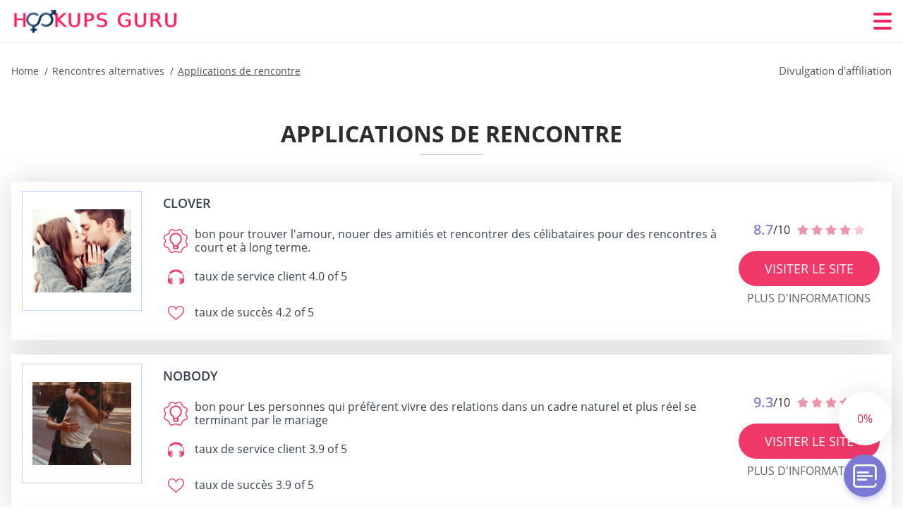

--- FILE ---
content_type: text/html; charset=UTF-8
request_url: https://hookupsguru.org/fr/applications-de-rencontre/
body_size: 122505
content:
<!DOCTYPE html>
<html class="no-js" lang="fr-FR" data-lang="fr">
<head>
  <meta charset="utf-8">
  <meta http-equiv="x-ua-compatible" content="ie=edge">
  <meta name="viewport" content="width=device-width, initial-scale=1.0">
  <meta content="telephone=no" name="format-detection">
  <meta name="HandheldFriendly" content="true">
  <style>
    @charset "UTF-8";@-webkit-keyframes fancybox-rotate{to{-webkit-transform:rotate(360deg);transform:rotate(360deg)}}@keyframes fancybox-rotate{to{-webkit-transform:rotate(360deg);transform:rotate(360deg)}}@-webkit-keyframes drop-show{0%{-webkit-transform:scaleY(.1);transform:scaleY(.1)}40%{-webkit-transform:scaleY(1.04);transform:scaleY(1.04)}60%{-webkit-transform:scaleY(.98);transform:scaleY(.98)}80%{-webkit-transform:scaleY(1.02);transform:scaleY(1.02)}to{-webkit-transform:scaleY(1);transform:scaleY(1)}}@keyframes drop-show{0%{-webkit-transform:scaleY(.1);transform:scaleY(.1)}40%{-webkit-transform:scaleY(1.04);transform:scaleY(1.04)}60%{-webkit-transform:scaleY(.98);transform:scaleY(.98)}80%{-webkit-transform:scaleY(1.02);transform:scaleY(1.02)}to{-webkit-transform:scaleY(1);transform:scaleY(1)}}@-webkit-keyframes drop-hide{0%{-webkit-transform:scaleY(1);transform:scaleY(1)}60%{-webkit-transform:scaleY(.98);transform:scaleY(.98)}80%{-webkit-transform:scaleY(1.02);transform:scaleY(1.02)}to{-webkit-transform:scaleY(0);transform:scaleY(0)}}@keyframes drop-hide{0%{-webkit-transform:scaleY(1);transform:scaleY(1)}60%{-webkit-transform:scaleY(.98);transform:scaleY(.98)}80%{-webkit-transform:scaleY(1.02);transform:scaleY(1.02)}to{-webkit-transform:scaleY(0);transform:scaleY(0)}}@-webkit-keyframes slideInLeft{0%{opacity:0;visibility:visible;-webkit-transform:translate3d(-100%,0,0);transform:translate3d(-100%,0,0)}to{opacity:1;-webkit-transform:translate3d(0,0,0);transform:translate3d(0,0,0)}}@keyframes slideInLeft{0%{opacity:0;visibility:visible;-webkit-transform:translate3d(-100%,0,0);transform:translate3d(-100%,0,0)}to{opacity:1;-webkit-transform:translate3d(0,0,0);transform:translate3d(0,0,0)}}@-webkit-keyframes spin{0%{-webkit-transform:rotate(0deg);transform:rotate(0deg)}to{-webkit-transform:rotate(360deg);transform:rotate(360deg)}}@keyframes spin{0%{-webkit-transform:rotate(0deg);transform:rotate(0deg)}to{-webkit-transform:rotate(360deg);transform:rotate(360deg)}}@-webkit-keyframes pulse{10%{-webkit-transform:scale(1.1);transform:scale(1.1)}}@keyframes pulse{10%{-webkit-transform:scale(1.1);transform:scale(1.1)}}@-webkit-keyframes animatedBackground{10%{background-image:url("data:image/svg+xml;charset=utf8,%3Csvg xmlns='http://www.w3.org/2000/svg' viewBox='0 0 100.5 88.9'%3E%3Cpath d='M73.6.5c-5.4 0-10.4 1.7-14.7 5.1-4.2 3.2-7 7.4-8.6 10.4-1.6-3-4.4-7.1-8.6-10.4C37.3 2.2 32.4.5 27 .5 11.9.5.5 12.8.5 29.2c0 17.7 14.2 29.7 35.6 48 3.6 3.1 7.8 6.6 12.1 10.4.6.5 1.3.8 2 .8s1.5-.3 2-.8c4.3-3.8 8.4-7.3 12.1-10.4 21.5-18.3 35.6-30.4 35.6-48C100 12.8 88.7.5 73.6.5z' fill='%23f03968' stroke='%23f03968' stroke-miterlimit='10'/%3E%3C/svg%3E")}to{background-image:url("data:image/svg+xml;charset=utf8,%3Csvg xmlns='http://www.w3.org/2000/svg' viewBox='0 0 100.5 88.9'%3E%3Cpath d='M73.6.5c-5.4 0-10.4 1.7-14.7 5.1-4.2 3.2-7 7.4-8.6 10.4-1.6-3-4.4-7.1-8.6-10.4C37.3 2.2 32.4.5 27 .5 11.9.5.5 12.8.5 29.2c0 17.7 14.2 29.7 35.6 48 3.6 3.1 7.8 6.6 12.1 10.4.6.5 1.3.8 2 .8s1.5-.3 2-.8c4.3-3.8 8.4-7.3 12.1-10.4 21.5-18.3 35.6-30.4 35.6-48C100 12.8 88.7.5 73.6.5z' fill='none' stroke='%23f03968' stroke-miterlimit='10'/%3E%3C/svg%3E")}}@keyframes animatedBackground{10%{background-image:url("data:image/svg+xml;charset=utf8,%3Csvg xmlns='http://www.w3.org/2000/svg' viewBox='0 0 100.5 88.9'%3E%3Cpath d='M73.6.5c-5.4 0-10.4 1.7-14.7 5.1-4.2 3.2-7 7.4-8.6 10.4-1.6-3-4.4-7.1-8.6-10.4C37.3 2.2 32.4.5 27 .5 11.9.5.5 12.8.5 29.2c0 17.7 14.2 29.7 35.6 48 3.6 3.1 7.8 6.6 12.1 10.4.6.5 1.3.8 2 .8s1.5-.3 2-.8c4.3-3.8 8.4-7.3 12.1-10.4 21.5-18.3 35.6-30.4 35.6-48C100 12.8 88.7.5 73.6.5z' fill='%23f03968' stroke='%23f03968' stroke-miterlimit='10'/%3E%3C/svg%3E")}to{background-image:url("data:image/svg+xml;charset=utf8,%3Csvg xmlns='http://www.w3.org/2000/svg' viewBox='0 0 100.5 88.9'%3E%3Cpath d='M73.6.5c-5.4 0-10.4 1.7-14.7 5.1-4.2 3.2-7 7.4-8.6 10.4-1.6-3-4.4-7.1-8.6-10.4C37.3 2.2 32.4.5 27 .5 11.9.5.5 12.8.5 29.2c0 17.7 14.2 29.7 35.6 48 3.6 3.1 7.8 6.6 12.1 10.4.6.5 1.3.8 2 .8s1.5-.3 2-.8c4.3-3.8 8.4-7.3 12.1-10.4 21.5-18.3 35.6-30.4 35.6-48C100 12.8 88.7.5 73.6.5z' fill='none' stroke='%23f03968' stroke-miterlimit='10'/%3E%3C/svg%3E")}}@-webkit-keyframes animatedArrow{10%{background-image:url("data:image/svg+xml;charset=utf8,%3Csvg xmlns='http://www.w3.org/2000/svg' fill='%23fff' viewBox='0 0 191.989 362.667'%3E%3Cpath d='M188.87 259.136c-4.16-4.16-10.923-4.16-15.083 0l-67.115 67.115V10.667C106.672 4.779 101.893 0 96.005 0S85.34 4.779 85.34 10.667v315.587l-67.136-67.118c-4.16-4.16-10.923-4.16-15.083 0s-4.16 10.923 0 15.083l85.333 85.333a10.775 10.775 0 002.373 1.768c.039.022.075.046.114.067.215.116.436.217.657.317.103.047.204.1.31.143.181.075.366.137.551.202.149.053.295.11.446.156.167.05.336.087.504.13.17.042.34.09.513.125.186.037.374.059.561.085.157.023.312.053.471.068.35.035.701.054 1.052.054s.703-.019 1.052-.053c.16-.016.316-.046.475-.07.186-.026.372-.048.557-.084.179-.036.352-.085.528-.13.162-.04.325-.075.485-.124.167-.05.328-.113.49-.172.167-.059.335-.114.499-.182.142-.06.278-.129.417-.194.179-.083.358-.163.532-.256.12-.065.234-.139.352-.208.182-.107.366-.211.544-.33.116-.078.225-.167.339-.25.166-.12.334-.237.494-.37.201-.165.39-.343.579-.522.061-.059.128-.11.188-.17l85.333-85.333c4.16-4.16 4.16-10.923 0-15.083z'/%3E%3C/svg%3E");border-color:#fff}to{background-image:url("data:image/svg+xml;charset=utf8,%3Csvg xmlns='http://www.w3.org/2000/svg' fill='%238585cd' viewBox='0 0 191.989 362.667'%3E%3Cpath d='M188.87 259.136c-4.16-4.16-10.923-4.16-15.083 0l-67.115 67.115V10.667C106.672 4.779 101.893 0 96.005 0S85.34 4.779 85.34 10.667v315.587l-67.136-67.118c-4.16-4.16-10.923-4.16-15.083 0s-4.16 10.923 0 15.083l85.333 85.333a10.775 10.775 0 002.373 1.768c.039.022.075.046.114.067.215.116.436.217.657.317.103.047.204.1.31.143.181.075.366.137.551.202.149.053.295.11.446.156.167.05.336.087.504.13.17.042.34.09.513.125.186.037.374.059.561.085.157.023.312.053.471.068.35.035.701.054 1.052.054s.703-.019 1.052-.053c.16-.016.316-.046.475-.07.186-.026.372-.048.557-.084.179-.036.352-.085.528-.13.162-.04.325-.075.485-.124.167-.05.328-.113.49-.172.167-.059.335-.114.499-.182.142-.06.278-.129.417-.194.179-.083.358-.163.532-.256.12-.065.234-.139.352-.208.182-.107.366-.211.544-.33.116-.078.225-.167.339-.25.166-.12.334-.237.494-.37.201-.165.39-.343.579-.522.061-.059.128-.11.188-.17l85.333-85.333c4.16-4.16 4.16-10.923 0-15.083z'/%3E%3C/svg%3E");border-color:#8585cd}}@keyframes animatedArrow{10%{background-image:url("data:image/svg+xml;charset=utf8,%3Csvg xmlns='http://www.w3.org/2000/svg' fill='%23fff' viewBox='0 0 191.989 362.667'%3E%3Cpath d='M188.87 259.136c-4.16-4.16-10.923-4.16-15.083 0l-67.115 67.115V10.667C106.672 4.779 101.893 0 96.005 0S85.34 4.779 85.34 10.667v315.587l-67.136-67.118c-4.16-4.16-10.923-4.16-15.083 0s-4.16 10.923 0 15.083l85.333 85.333a10.775 10.775 0 002.373 1.768c.039.022.075.046.114.067.215.116.436.217.657.317.103.047.204.1.31.143.181.075.366.137.551.202.149.053.295.11.446.156.167.05.336.087.504.13.17.042.34.09.513.125.186.037.374.059.561.085.157.023.312.053.471.068.35.035.701.054 1.052.054s.703-.019 1.052-.053c.16-.016.316-.046.475-.07.186-.026.372-.048.557-.084.179-.036.352-.085.528-.13.162-.04.325-.075.485-.124.167-.05.328-.113.49-.172.167-.059.335-.114.499-.182.142-.06.278-.129.417-.194.179-.083.358-.163.532-.256.12-.065.234-.139.352-.208.182-.107.366-.211.544-.33.116-.078.225-.167.339-.25.166-.12.334-.237.494-.37.201-.165.39-.343.579-.522.061-.059.128-.11.188-.17l85.333-85.333c4.16-4.16 4.16-10.923 0-15.083z'/%3E%3C/svg%3E");border-color:#fff}to{background-image:url("data:image/svg+xml;charset=utf8,%3Csvg xmlns='http://www.w3.org/2000/svg' fill='%238585cd' viewBox='0 0 191.989 362.667'%3E%3Cpath d='M188.87 259.136c-4.16-4.16-10.923-4.16-15.083 0l-67.115 67.115V10.667C106.672 4.779 101.893 0 96.005 0S85.34 4.779 85.34 10.667v315.587l-67.136-67.118c-4.16-4.16-10.923-4.16-15.083 0s-4.16 10.923 0 15.083l85.333 85.333a10.775 10.775 0 002.373 1.768c.039.022.075.046.114.067.215.116.436.217.657.317.103.047.204.1.31.143.181.075.366.137.551.202.149.053.295.11.446.156.167.05.336.087.504.13.17.042.34.09.513.125.186.037.374.059.561.085.157.023.312.053.471.068.35.035.701.054 1.052.054s.703-.019 1.052-.053c.16-.016.316-.046.475-.07.186-.026.372-.048.557-.084.179-.036.352-.085.528-.13.162-.04.325-.075.485-.124.167-.05.328-.113.49-.172.167-.059.335-.114.499-.182.142-.06.278-.129.417-.194.179-.083.358-.163.532-.256.12-.065.234-.139.352-.208.182-.107.366-.211.544-.33.116-.078.225-.167.339-.25.166-.12.334-.237.494-.37.201-.165.39-.343.579-.522.061-.059.128-.11.188-.17l85.333-85.333c4.16-4.16 4.16-10.923 0-15.083z'/%3E%3C/svg%3E");border-color:#8585cd}}@-webkit-keyframes animateCircle{40%{opacity:1;-webkit-transform:scale(10);transform:scale(10);fill:#dd4688}55%{opacity:1;-webkit-transform:scale(11);transform:scale(11);fill:#d46abf}65%{opacity:1;-webkit-transform:scale(12);transform:scale(12);fill:#cc8ef5}75%{opacity:1;-webkit-transform:scale(13);transform:scale(13);stroke-width:.5;stroke:#cc8ef5;fill:transparent}85%{opacity:1;-webkit-transform:scale(17);transform:scale(17);stroke-width:.2;stroke:#cc8ef5;fill:transparent}95%{opacity:1;-webkit-transform:scale(18);transform:scale(18);stroke-width:.1;stroke:#cc8ef5;fill:transparent}to{opacity:1;-webkit-transform:scale(19);transform:scale(19);stroke-width:0;stroke:#cc8ef5;fill:transparent}}@keyframes animateCircle{40%{opacity:1;-webkit-transform:scale(10);transform:scale(10);fill:#dd4688}55%{opacity:1;-webkit-transform:scale(11);transform:scale(11);fill:#d46abf}65%{opacity:1;-webkit-transform:scale(12);transform:scale(12);fill:#cc8ef5}75%{opacity:1;-webkit-transform:scale(13);transform:scale(13);stroke-width:.5;stroke:#cc8ef5;fill:transparent}85%{opacity:1;-webkit-transform:scale(17);transform:scale(17);stroke-width:.2;stroke:#cc8ef5;fill:transparent}95%{opacity:1;-webkit-transform:scale(18);transform:scale(18);stroke-width:.1;stroke:#cc8ef5;fill:transparent}to{opacity:1;-webkit-transform:scale(19);transform:scale(19);stroke-width:0;stroke:#cc8ef5;fill:transparent}}@-webkit-keyframes animateHeart{0%{-webkit-transform:scale(.2);transform:scale(.2)}40%{-webkit-transform:scale(1.2);transform:scale(1.2)}to{-webkit-transform:scale(1);transform:scale(1)}}@keyframes animateHeart{0%{-webkit-transform:scale(.2);transform:scale(.2)}40%{-webkit-transform:scale(1.2);transform:scale(1.2)}to{-webkit-transform:scale(1);transform:scale(1)}}@-webkit-keyframes animateHeartOut{0%{-webkit-transform:scale(1.4);transform:scale(1.4)}to{-webkit-transform:scale(1);transform:scale(1)}}@keyframes animateHeartOut{0%{-webkit-transform:scale(1.4);transform:scale(1.4)}to{-webkit-transform:scale(1);transform:scale(1)}}html{font-family:sans-serif;-webkit-text-size-adjust:100%;-ms-text-size-adjust:100%}body{margin:0;background-color:#fff;color:#545454}article,aside,details,figcaption,figure,footer,header,main,menu,nav,section,summary{display:block}audio,canvas,progress,video{display:inline-block;vertical-align:baseline}audio:not([controls]){display:none;height:0}[hidden],template{display:none}a{background-color:transparent;color:#f02257;text-decoration:none;word-break:break-word}a:active,a:hover{outline:0}abbr[title]{border-bottom:1px dotted}b,strong{font-weight:700}dfn{font-style:italic}mark{background:#ff0;color:#000}sub,sup{position:relative;vertical-align:baseline;font-size:75%;line-height:0}sup{top:-.5em}sub{bottom:-.25em}img{border:0}svg:not(:root){overflow:hidden}blockquote,figure{margin:0}hr{height:0;-webkit-box-sizing:content-box;box-sizing:content-box;-moz-box-sizing:content-box}pre{overflow:auto}code,kbd,pre,samp{font-family:monospace,monospace;font-size:1em}button,input,optgroup,select,textarea{margin:0;font:inherit;color:inherit}fieldset{vertical-align:baseline;margin:0;padding:0;background:0 0;border:0;font-size:100%;outline:0}button{overflow:visible}button,select{text-transform:none}button,html input[type=button],input[type=reset],input[type=submit]{cursor:pointer;-webkit-appearance:button}button[disabled],html input[disabled]{cursor:default}button::-moz-focus-inner,input::-moz-focus-inner{padding:0;border:0}input{line-height:normal}input[type=checkbox],input[type=radio]{padding:0;-webkit-box-sizing:border-box;box-sizing:border-box}input[type=number]::-webkit-inner-spin-button,input[type=number]::-webkit-outer-spin-button{height:auto}input[type=search]{box-sizing:content-box;-webkit-box-sizing:content-box;-moz-box-sizing:content-box;-webkit-appearance:textfield}.jq-selectbox__search input::-webkit-search-cancel-button,.jq-selectbox__search input::-webkit-search-decoration,input[type=search]::-webkit-search-cancel-button,input[type=search]::-webkit-search-decoration{-webkit-appearance:none}legend{border:0}textarea{overflow:auto}optgroup{font-weight:700}table{border-collapse:collapse;border-spacing:0}legend,td,th{padding:0}.c-sites-box-S-1 .wsPTnT .dbkKI{font-size:0}.c-about-S-1 .c8oCtWkwCMU,.c-app-info-S-1 .LstAv3g4F7a,.c-logo-slider-S-1 .DktqOdvoO,.c-menu-S-1 .GV0w2,.c-quiz-S-1 .w1WgvaKKlMDK,.c-websites-S-1 .ERGlUGmpBK .jXjYa{display:inline-block;font-size:0}.c-hookup-slider-S-1 .MPC5wD .IC5Xf4XA{font-size:0}.AOXhFEoUA5 img,.c-about-S-1 .c8oCtWkwCMU img,.c-menu-S-1 .GV0w2 img,.c-sites-box-S-1 .wsPTnT .dbkKI img,.c-websites-S-1 .ERGlUGmpBK .jXjYa img{display:inline-block;height:auto;max-width:100%}.c-quiz-S-1 .w1WgvaKKlMDK img{height:auto;max-width:100%}.c-app-info-S-1 .LstAv3g4F7a img,.c-hookup-slider-S-1 .MPC5wD .IC5Xf4XA img{display:inline-block;height:auto;max-width:100%}.kdNXkxwUq4{background-color:transparent}.vdZciSx .slick-arrow,.OmMRf .slick-arrow{padding:0;background-color:transparent}.itiWPdyG,.c-contents-S-1 .LwWDK,.c-form-S-1 .rD1bzJaRGuI,.c-menu-S-1 .LMMykfQs3Hr,.c-vote-S-1 .yrr4mm{padding:0;background-color:transparent;border:0}.c-pagination-S-1 .CQsEpCQN1mm,.c-pagination-S-1 .oE0FYhOWOZ{padding:0;background-color:transparent}.c-filter-S-1 .fSDH8FJtzBo,.c-filter-S-1 .Hzc2{background-color:transparent;border:0}.c-filter-S-1 .TT9_FC8HUT2,.c-filter-S-1 .uczZT6fN{padding:0;background-color:transparent;border:0}.c-filter_lifestyle-S-1 .yYf8vJXbBX,.c-filter_lifestyle-S-1 .W8DjAt{background-color:transparent;border:0}.c-filter_lifestyle-S-1 .vg1OgIfmct{padding:0;background-color:transparent;border:0}.c-sugar-profiles-S-1 .wkdHlJTRhVlG{padding:0;border:0}.c-share-S-1 .yIDm0,.c-top-sites-S-1 .HNU3Ex_yJuRH{background-color:transparent;border:0}.c-menu-S-1 .hRYbc,.c-menu-S-1 .c3tff{margin:0;padding:0;list-style:none}.Dq0GbN5,.c-features-S-1 .gkjO,.c-footer-S-1 .HW_WwMV1{padding:0;list-style:none}.c-footer-S-1 .HitRQKQml{margin:0;padding:0;list-style:none}.H2A9fv9Ps8WL,.jq-selectbox__dropdown ul{padding:0;list-style:none}.c-filter-S-1 .Yel9HH{list-style:none}.c-filter_lifestyle-S-1 .cmm1OQ{margin:0;padding:0;list-style:none}.c-model-S-1 .q-nyjs{margin:0;list-style:none}.c-state-S-1 .I-LXw7uES{margin:0;padding:0;list-style:none}.c-state-S-1 .arrkWL5eBpL2{padding:0;list-style:none}.c-top-posts-S-1 .L0Q50nzqhsaS{margin:0;padding:0;list-style:none}.c-tb-apps-S-1 .RLyHsFC{padding:0;list-style:none}.c-categories-S-1 .bUNca59_Prq,.c-share-S-1 .gUbnCr{margin:0;padding:0;list-style:none}.c-button-up:before,.c-contents-S-1 .LwWDK:before,.c-websites-S-1 .ERGlUGmpBK .MLvS8q7Z1YvS,.c-websites-S-1 .ERGlUGmpBK .YENcV:after{background-position:center center;background-repeat:no-repeat;background-size:contain}.wpml-ls-flag{margin-right:5px}.slick-list,.slick-slider{position:relative;display:block}.slick-slider{-webkit-box-sizing:border-box;box-sizing:border-box;user-select:none;-webkit-tap-highlight-color:transparent;touch-action:pan-y;-ms-touch-action:pan-y;-khtml-user-select:none;-webkit-touch-callout:none;-webkit-user-select:none;-ms-user-select:none;-moz-user-select:none}.slick-list{margin:0;padding:0;overflow:hidden}.slick-list:focus{outline:0}.slick-list.dragging{cursor:pointer;cursor:hand}.slick-slider .slick-list,.slick-slider .slick-track{transform:translate3d(0,0,0);-o-transform:translate3d(0,0,0);-ms-transform:translate3d(0,0,0);-moz-transform:translate3d(0,0,0);-webkit-transform:translate3d(0,0,0)}.slick-track{position:relative;top:0;left:0;display:block;margin-right:auto;margin-left:auto}.slick-track:after,.slick-track:before{content:'';display:table}.slick-track:after{clear:both}.slick-loading .slick-track{visibility:hidden}.slick-slide{float:left;display:none;height:100%;min-height:1px}[dir=rtl] .slick-slide{float:right}.slick-initialized .slick-slide,.slick-slide img{display:block}.slick-slide.slick-loading img{display:none}.slick-slide.dragging img{pointer-events:none}.slick-loading .slick-slide{visibility:hidden}.slick-vertical .slick-slide{display:block;height:auto;border:1px solid transparent}.slick-arrow.slick-hidden{display:none}.mCustomScrollbar{touch-action:pinch-zoom;-ms-touch-action:pinch-zoom}.mCustomScrollbar.mCS_no_scrollbar,.mCustomScrollbar.mCS_touch_action{touch-action:auto;-ms-touch-action:auto}.mCustomScrollBox{position:relative;height:100%;max-width:100%;overflow:hidden;outline:0;direction:ltr}.mCSB_container{width:auto;height:auto;overflow:hidden}.mCSB_inside>.mCSB_container{margin-right:30px}.mCSB_container.mCS_no_scrollbar_y.mCS_y_hidden{margin-right:0}.mCS-dir-rtl>.mCSB_inside>.mCSB_container{margin-right:0;margin-left:30px}.mCS-dir-rtl>.mCSB_inside>.mCSB_container.mCS_no_scrollbar_y.mCS_y_hidden{margin-left:0}.mCSB_scrollTools{position:absolute;top:0;right:0;bottom:0;left:auto;width:16px;height:auto;opacity:.75;filter:"alpha(opacity=75)";-ms-filter:"alpha(opacity=75)"}.mCSB_outside+.mCSB_scrollTools{right:-26px}.mCS-dir-rtl>.mCSB_inside>.mCSB_scrollTools{right:auto;left:0}.mCS-dir-rtl>.mCSB_outside+.mCSB_scrollTools{right:auto;left:-26px}.mCSB_scrollTools .mCSB_draggerContainer{position:absolute;top:0;right:0;bottom:0;left:0;height:auto}.mCSB_scrollTools a+.mCSB_draggerContainer{margin:20px 0}.mCSB_scrollTools .mCSB_dragger .mCSB_dragger_bar,.mCSB_scrollTools .mCSB_draggerRail{width:2px;height:100%;margin:0 auto;border-radius:16px;-moz-border-radius:16px;-webkit-border-radius:16px}.mCSB_scrollTools .mCSB_dragger{width:100%;height:30px;z-index:1;cursor:pointer}.mCSB_scrollTools .mCSB_dragger .mCSB_dragger_bar{position:relative;width:4px;text-align:center}.mCSB_scrollTools_vertical.mCSB_scrollTools_onDrag_expand .mCSB_dragger.mCSB_dragger_onDrag_expanded .mCSB_dragger_bar,.mCSB_scrollTools_vertical.mCSB_scrollTools_onDrag_expand .mCSB_draggerContainer:hover .mCSB_dragger .mCSB_dragger_bar{width:12px}.mCSB_scrollTools_vertical.mCSB_scrollTools_onDrag_expand .mCSB_dragger.mCSB_dragger_onDrag_expanded+.mCSB_draggerRail,.mCSB_scrollTools_vertical.mCSB_scrollTools_onDrag_expand .mCSB_draggerContainer:hover .mCSB_draggerRail{width:8px}.mCSB_scrollTools .mCSB_buttonDown,.mCSB_scrollTools .mCSB_buttonUp{position:absolute;display:block;width:100%;height:20px;margin:0 auto;overflow:hidden;cursor:pointer}.mCSB_scrollTools .mCSB_buttonDown{bottom:0}.mCSB_horizontal.mCSB_inside>.mCSB_container{margin-right:0;margin-bottom:30px}.mCSB_horizontal.mCSB_outside>.mCSB_container{min-height:100%}.mCSB_horizontal>.mCSB_container.mCS_no_scrollbar_x.mCS_x_hidden{margin-bottom:0}.mCSB_container_wrapper,.mCSB_scrollTools.mCSB_scrollTools_horizontal{top:auto;right:0;bottom:0;left:0;width:auto;height:16px}.mCustomScrollBox+.mCSB_scrollTools+.mCSB_scrollTools.mCSB_scrollTools_horizontal,.mCustomScrollBox+.mCSB_scrollTools.mCSB_scrollTools_horizontal{bottom:-26px}.mCSB_scrollTools.mCSB_scrollTools_horizontal a+.mCSB_draggerContainer{margin:0 20px}.mCSB_scrollTools.mCSB_scrollTools_horizontal .mCSB_draggerRail{width:100%;height:2px;margin:7px 0}.mCSB_scrollTools.mCSB_scrollTools_horizontal .mCSB_dragger{left:0;width:30px;height:100%}.mCSB_scrollTools.mCSB_scrollTools_horizontal .mCSB_dragger .mCSB_dragger_bar{width:100%;height:4px;margin:6px auto}.mCSB_scrollTools_horizontal.mCSB_scrollTools_onDrag_expand .mCSB_dragger.mCSB_dragger_onDrag_expanded .mCSB_dragger_bar,.mCSB_scrollTools_horizontal.mCSB_scrollTools_onDrag_expand .mCSB_draggerContainer:hover .mCSB_dragger .mCSB_dragger_bar{height:12px;margin:2px auto}.mCSB_scrollTools_horizontal.mCSB_scrollTools_onDrag_expand .mCSB_dragger.mCSB_dragger_onDrag_expanded+.mCSB_draggerRail,.mCSB_scrollTools_horizontal.mCSB_scrollTools_onDrag_expand .mCSB_draggerContainer:hover .mCSB_draggerRail{height:8px;margin:4px 0}.mCSB_scrollTools.mCSB_scrollTools_horizontal .mCSB_buttonLeft,.mCSB_scrollTools.mCSB_scrollTools_horizontal .mCSB_buttonRight{position:absolute;display:block;width:20px;height:100%;margin:0 auto;overflow:hidden;cursor:pointer}.mCS-dir-rtl>.mCustomScrollBox.mCSB_vertical_horizontal.mCSB_inside>.mCSB_container_wrapper.mCS_no_scrollbar_y.mCS_y_hidden+.mCSB_scrollTools~.mCSB_scrollTools.mCSB_scrollTools_horizontal,.mCSB_scrollTools.mCSB_scrollTools_horizontal .mCSB_buttonLeft{left:0}.mCS-dir-rtl>.mCustomScrollBox.mCSB_vertical_horizontal.mCSB_inside>.mCSB_scrollTools.mCSB_scrollTools_horizontal,.mCSB_container_wrapper.mCS_no_scrollbar_y.mCS_y_hidden+.mCSB_scrollTools~.mCSB_scrollTools.mCSB_scrollTools_horizontal,.mCSB_scrollTools.mCSB_scrollTools_horizontal .mCSB_buttonRight{right:0}.mCSB_container_wrapper{position:absolute;top:0;height:auto;margin-right:30px;margin-bottom:30px;overflow:hidden}.mCSB_container_wrapper>.mCSB_container{padding-right:30px;padding-bottom:30px;box-sizing:border-box;-moz-box-sizing:border-box;-webkit-box-sizing:border-box}.mCSB_vertical_horizontal>.mCSB_scrollTools.mCSB_scrollTools_vertical{bottom:20px}.mCSB_vertical_horizontal>.mCSB_scrollTools.mCSB_scrollTools_horizontal{right:20px}.mCSB_container_wrapper.mCS_no_scrollbar_x.mCS_x_hidden+.mCSB_scrollTools.mCSB_scrollTools_vertical{bottom:0}.mCS-dir-rtl>.mCustomScrollBox.mCSB_vertical_horizontal.mCSB_inside>.mCSB_scrollTools.mCSB_scrollTools_horizontal{left:20px}.mCS-dir-rtl>.mCSB_inside>.mCSB_container_wrapper{margin-right:0;margin-left:30px}.mCSB_container_wrapper.mCS_no_scrollbar_y.mCS_y_hidden>.mCSB_container{padding-right:0}.mCSB_container_wrapper.mCS_no_scrollbar_x.mCS_x_hidden>.mCSB_container{padding-bottom:0}.mCustomScrollBox.mCSB_vertical_horizontal.mCSB_inside>.mCSB_container_wrapper.mCS_no_scrollbar_y.mCS_y_hidden{margin-right:0;margin-left:0}.mCustomScrollBox.mCSB_vertical_horizontal.mCSB_inside>.mCSB_container_wrapper.mCS_no_scrollbar_x.mCS_x_hidden{margin-bottom:0}.mCSB_scrollTools,.mCSB_scrollTools .mCSB_buttonDown,.mCSB_scrollTools .mCSB_buttonLeft,.mCSB_scrollTools .mCSB_buttonRight,.mCSB_scrollTools .mCSB_buttonUp,.mCSB_scrollTools .mCSB_dragger .mCSB_dragger_bar{transition:opacity .2s ease-in-out,background .2s ease-in-out;-o-transition:opacity .2s ease-in-out,background .2s ease-in-out;-moz-transition:opacity .2s ease-in-out,background .2s ease-in-out;-webkit-transition:opacity .2s ease-in-out,background .2s ease-in-out}.mCSB_scrollTools_horizontal.mCSB_scrollTools_onDrag_expand .mCSB_draggerRail,.mCSB_scrollTools_horizontal.mCSB_scrollTools_onDrag_expand .mCSB_dragger_bar,.mCSB_scrollTools_vertical.mCSB_scrollTools_onDrag_expand .mCSB_draggerRail,.mCSB_scrollTools_vertical.mCSB_scrollTools_onDrag_expand .mCSB_dragger_bar{transition:width .2s ease-out .2s,height .2s ease-out .2s,margin-left .2s ease-out .2s,margin-right .2s ease-out .2s,margin-top .2s ease-out .2s,margin-bottom .2s ease-out .2s,opacity .2s ease-in-out,background .2s ease-in-out;-o-transition:width .2s ease-out .2s,height .2s ease-out .2s,margin-left .2s ease-out .2s,margin-right .2s ease-out .2s,margin-top .2s ease-out .2s,margin-bottom .2s ease-out .2s,opacity .2s ease-in-out,background .2s ease-in-out;-moz-transition:width .2s ease-out .2s,height .2s ease-out .2s,margin-left .2s ease-out .2s,margin-right .2s ease-out .2s,margin-top .2s ease-out .2s,margin-bottom .2s ease-out .2s,opacity .2s ease-in-out,background .2s ease-in-out;-webkit-transition:width .2s ease-out .2s,height .2s ease-out .2s,margin-left .2s ease-out .2s,margin-right .2s ease-out .2s,margin-top .2s ease-out .2s,margin-bottom .2s ease-out .2s,opacity .2s ease-in-out,background .2s ease-in-out}.mCS-autoHide>.mCustomScrollBox>.mCSB_scrollTools,.mCS-autoHide>.mCustomScrollBox~.mCSB_scrollTools{opacity:0;filter:"alpha(opacity=0)";-ms-filter:"alpha(opacity=0)"}.mCS-autoHide:hover>.mCustomScrollBox>.mCSB_scrollTools,.mCS-autoHide:hover>.mCustomScrollBox~.mCSB_scrollTools,.mCustomScrollBox:hover>.mCSB_scrollTools,.mCustomScrollBox:hover~.mCSB_scrollTools,.mCustomScrollbar>.mCustomScrollBox>.mCSB_scrollTools.mCSB_scrollTools_onDrag,.mCustomScrollbar>.mCustomScrollBox~.mCSB_scrollTools.mCSB_scrollTools_onDrag{opacity:1;filter:"alpha(opacity=100)";-ms-filter:"alpha(opacity=100)"}.mCSB_scrollTools .mCSB_draggerRail{background:#000;background:rgba(0,0,0,.4);filter:"alpha(opacity=40)";-ms-filter:"alpha(opacity=40)"}.mCSB_scrollTools .mCSB_dragger .mCSB_dragger_bar{background:#fff;background:rgba(255,255,255,.75);filter:"alpha(opacity=75)";-ms-filter:"alpha(opacity=75)"}.mCSB_scrollTools .mCSB_dragger:hover .mCSB_dragger_bar{background:#fff;background:rgba(255,255,255,.85);filter:"alpha(opacity=85)";-ms-filter:"alpha(opacity=85)"}.mCSB_scrollTools .mCSB_dragger.mCSB_dragger_onDrag .mCSB_dragger_bar,.mCSB_scrollTools .mCSB_dragger:active .mCSB_dragger_bar{background:#fff;background:rgba(255,255,255,.9);filter:"alpha(opacity=90)";-ms-filter:"alpha(opacity=90)"}.mCSB_scrollTools .mCSB_buttonDown,.mCSB_scrollTools .mCSB_buttonLeft,.mCSB_scrollTools .mCSB_buttonRight,.mCSB_scrollTools .mCSB_buttonUp{background-image:url(mCSB_buttons.png);background-repeat:no-repeat;opacity:.4;filter:"alpha(opacity=40)";-ms-filter:"alpha(opacity=40)"}.mCSB_scrollTools .mCSB_buttonUp{background-position:0 0}.mCSB_scrollTools .mCSB_buttonDown{background-position:0 -20px}.mCSB_scrollTools .mCSB_buttonLeft{background-position:0 -40px}.mCSB_scrollTools .mCSB_buttonRight{background-position:0 -56px}.mCSB_scrollTools .mCSB_buttonDown:hover,.mCSB_scrollTools .mCSB_buttonLeft:hover,.mCSB_scrollTools .mCSB_buttonRight:hover,.mCSB_scrollTools .mCSB_buttonUp:hover{opacity:.75;filter:"alpha(opacity=75)";-ms-filter:"alpha(opacity=75)"}.mCSB_scrollTools .mCSB_buttonDown:active,.mCSB_scrollTools .mCSB_buttonLeft:active,.mCSB_scrollTools .mCSB_buttonRight:active,.mCSB_scrollTools .mCSB_buttonUp:active{opacity:.9;filter:"alpha(opacity=90)";-ms-filter:"alpha(opacity=90)"}.mCS-dark.mCSB_scrollTools .mCSB_draggerRail{background:#000;background:rgba(0,0,0,.15)}.mCS-dark.mCSB_scrollTools .mCSB_dragger .mCSB_dragger_bar{background:#000;background:rgba(0,0,0,.75)}.mCS-dark.mCSB_scrollTools .mCSB_dragger:hover .mCSB_dragger_bar{background:rgba(0,0,0,.85)}.mCS-dark.mCSB_scrollTools .mCSB_dragger.mCSB_dragger_onDrag .mCSB_dragger_bar,.mCS-dark.mCSB_scrollTools .mCSB_dragger:active .mCSB_dragger_bar{background:rgba(0,0,0,.9)}.mCS-dark.mCSB_scrollTools .mCSB_buttonUp{background-position:-80px 0}.mCS-dark.mCSB_scrollTools .mCSB_buttonDown{background-position:-80px -20px}.mCS-dark.mCSB_scrollTools .mCSB_buttonLeft{background-position:-80px -40px}.mCS-dark.mCSB_scrollTools .mCSB_buttonRight{background-position:-80px -56px}.open .dropdown-menu{display:block}.dropdown-menu,.tab-content>.tab-pane{display:none}.modal,.tab-content>.active{display:block}.modal{position:fixed;top:0;right:0;bottom:0;left:0;z-index:160;overflow:hidden;outline:0;visibility:hidden;-webkit-overflow-scrolling:touch}.modal.in{visibility:visible}.modal.fade .modal-dialog{transform:translate(0,-25%);transition:transform .3s ease-out;transition:transform .3s ease-out,-webkit-transform .3s ease-out;-o-transition:-o-transform .3s ease-out;-webkit-transition:-webkit-transform .3s ease-out;-o-transform:translate(0,-25%);-ms-transform:translate(0,-25%);-webkit-transform:translate(0,-25%)}.modal.in .modal-dialog{transform:translate(0,0);-o-transform:translate(0,0);-ms-transform:translate(0,0);-webkit-transform:translate(0,0)}.fade{opacity:0;transition:opacity .1s linear;-o-transition:opacity .1s linear;-webkit-transition:opacity .1s linear}.fade.in{opacity:1}.collapse{display:none}.collapse.in{display:block}.collapsing{position:relative;height:0;overflow:hidden;transition-duration:.25s;transition-property:height,visibility;transition-timing-function:ease;-webkit-transition-duration:.25s;-o-transition-timing-function:ease;-webkit-transition-timing-function:ease;-webkit-transition-property:height,visibility;-o-transition-duration:.25s;-o-transition-property:height,visibility}.selectric-wrapper{position:relative;cursor:pointer}.selectric-responsive{width:100%}.selectric{border:1px solid #ddd;border-radius:0;background:#f8f8f8;position:relative;overflow:hidden}.selectric .button,.selectric .label{display:block;height:38px;line-height:38px}.selectric .label{white-space:nowrap;overflow:hidden;text-overflow:ellipsis;margin:0 38px 0 10px;font-size:12px;-webkit-user-select:none;-moz-user-select:none;-ms-user-select:none;user-select:none;color:#444}.selectric .button{position:absolute;right:0;top:0;width:38px;background-color:#f8f8f8;color:#bbb;text-align:center;font:0/0 a;*font:20px/38px Lucida Sans Unicode,Arial Unicode MS,Arial}.selectric .button:after{content:" ";position:absolute;top:0;right:0;bottom:0;left:0;margin:auto;width:0;height:0;border:4px solid transparent;border-top-color:#bbb;border-bottom:none}.selectric-focus .selectric{border-color:#aaa}.selectric-hover .selectric,.selectric-open .selectric{border-color:#c4c4c4}.selectric-hover .selectric .button{color:#a2a2a2}.selectric-hover .selectric .button:after{border-top-color:#a2a2a2}.selectric-open{z-index:9999}.selectric-open .selectric-items{display:block}.selectric-disabled{filter:alpha(opacity=50);opacity:.5;cursor:default;-webkit-user-select:none;-moz-user-select:none;-ms-user-select:none;user-select:none}.selectric-hide-select{position:relative;overflow:hidden;width:0;height:0}.selectric-hide-select select{position:absolute;left:-100%}.selectric-hide-select.selectric-is-native{position:absolute;width:100%;height:100%;z-index:10}.selectric-hide-select.selectric-is-native select{position:absolute;top:0;left:0;right:0;height:100%;width:100%;border:0;z-index:1;-webkit-box-sizing:border-box;box-sizing:border-box;opacity:0}.selectric-input{position:absolute!important;top:0!important;left:0!important;overflow:hidden!important;clip:rect(0,0,0,0)!important;margin:0!important;padding:0!important;width:1px!important;height:1px!important;outline:0!important;border:0!important;*font:0/0 a!important;background:0 0!important}.selectric-temp-show{position:absolute!important;visibility:hidden!important;display:block!important}.selectric-items{display:none;position:absolute;top:100%;left:0;background:#f8f8f8;border:1px solid #c4c4c4;z-index:-1;-webkit-box-shadow:0 0 10px -6px;box-shadow:0 0 10px -6px}.selectric-items .selectric-scroll{height:100%;overflow:auto}.selectric-above .selectric-items{top:auto;bottom:100%}.selectric-items li,.selectric-items ul{list-style:none;padding:0;margin:0;font-size:12px;line-height:20px;min-height:20px}.selectric-items li{display:block;padding:10px;color:#666;cursor:pointer}.selectric-items li.selected{background:#e0e0e0;color:#444}.selectric-items li.highlighted{background:#d0d0d0;color:#444}.selectric-items li:hover{background:#d5d5d5;color:#444}.selectric-items .disabled{filter:alpha(opacity=50);opacity:.5;cursor:default!important;background:0 0!important;color:#666!important;-webkit-user-select:none;-moz-user-select:none;-ms-user-select:none;user-select:none}.selectric-items .selectric-group .selectric-group-label{font-weight:700;padding-left:10px;cursor:default;-webkit-user-select:none;-moz-user-select:none;-ms-user-select:none;user-select:none;background:0 0;color:#444}.selectric-items .selectric-group.disabled li{filter:alpha(opacity=100);opacity:1}.selectric-items .selectric-group li{padding-left:25px}.jq-number{position:relative}.jq-number__spin,.jq-selectbox{cursor:pointer}.jq-selectbox{outline:0}.jq-selectbox__select-text{display:block;width:100%;overflow:hidden;text-overflow:ellipsis;white-space:nowrap}.jq-selectbox .placeholder{color:#888}.jq-selectbox__trigger{position:absolute;top:0;right:0;width:34px;height:100%;outline:0}.jq-selectbox .jq-selectbox__trigger-arrow{width:40px;height:100%;position:relative}.jq-selectbox .jq-selectbox__trigger-arrow:before{-webkit-transition:all .2s;transition:all .2s;content:"";top:37%;bottom:0;width:20px;height:20px;position:absolute;background-image:url("data:image/svg+xml,%3Csvg xmlns='http://www.w3.org/2000/svg' width='451.847' height='451.847'%3E%3Cpath fill='%23cfcfe2' d='M225.923 354.706c-8.098 0-16.195-3.092-22.369-9.263L9.27 151.157c-12.359-12.359-12.359-32.397 0-44.751 12.354-12.354 32.388-12.354 44.748 0l171.905 171.915 171.906-171.909c12.359-12.354 32.391-12.354 44.744 0 12.365 12.354 12.365 32.392 0 44.751L248.292 345.449c-6.177 6.172-14.274 9.257-22.369 9.257z'/%3E%3C/svg%3E");background-repeat:no-repeat,repeat;background-size:70%}@media only screen and (min-width:768px){.jq-selectbox .jq-selectbox__trigger-arrow{position:absolute;right:0}.jq-selectbox .jq-selectbox__trigger-arrow:before{background-size:100%;width:20px;height:20px}}.jq-selectbox.opened .jq-selectbox__trigger-arrow{outline:0}.jq-selectbox.opened .jq-selectbox__trigger-arrow:before{top:24%;left:-6px;-webkit-transform:rotate(180deg);transform:rotate(180deg)}@media only screen and (min-width:768px){.jq-selectbox.opened .jq-selectbox__trigger-arrow:before{top:38%;left:0}}.jq-selectbox__dropdown{margin:2px 0 0;padding:0;-webkit-box-sizing:border-box;box-sizing:border-box;top:24px!important;right:-1px;bottom:unset!important;left:-1px;width:100.7%!important;z-index:-1!important;border:1px solid #c2c2e6;border-top:none!important;border-radius:0 0 20px 20px;background:#fff}@media only screen and (min-width:768px){.jq-selectbox__dropdown{bottom:auto!important;width:100.4%!important}}.jq-selectbox__search{margin:5px}.jq-selectbox__not-found{margin:5px;padding:5px 8px 6px;background:#f0f0f0;font-size:13px}.fancybox-error p,.jq-selectbox ul{margin:0;padding:0}.jq-selectbox li.disabled{color:#aaa}.jq-selectbox li.disabled:hover{background:0 0}.jq-selectbox li.optgroup{font-weight:700}.jq-selectbox li.optgroup:hover{background:0 0;color:#231f20;cursor:default}.jq-selectbox li.option{padding-left:25px}body.compensate-for-scrollbar{overflow:hidden}.fancybox-active{height:auto}.fancybox-is-hidden{left:-9999px;margin:0;position:absolute!important;top:-9999px;visibility:hidden}.fancybox-container{-webkit-backface-visibility:hidden;height:100%;left:0;outline:0;position:fixed;-webkit-tap-highlight-color:transparent;top:0;-ms-touch-action:manipulation;touch-action:manipulation;-webkit-transform:translateZ(0);transform:translateZ(0);width:100%;z-index:99992}*,.fancybox-container *,:after,:before{-webkit-box-sizing:border-box;box-sizing:border-box}.fancybox-bg,.fancybox-inner,.fancybox-outer,.fancybox-stage{bottom:0;left:0;position:absolute;right:0;top:0}.fancybox-outer{-webkit-overflow-scrolling:touch;overflow-y:auto}.fancybox-bg{background:#1e1e1e;opacity:0;-webkit-transition-duration:inherit;transition-duration:inherit;-webkit-transition-property:opacity;transition-property:opacity;-webkit-transition-timing-function:cubic-bezier(.47,0,.74,.71);transition-timing-function:cubic-bezier(.47,0,.74,.71)}.fancybox-is-open .fancybox-bg{opacity:.9;-webkit-transition-timing-function:cubic-bezier(.22,.61,.36,1);transition-timing-function:cubic-bezier(.22,.61,.36,1)}.fancybox-infobar,.fancybox-toolbar{opacity:0;position:absolute;z-index:99997}.fancybox-caption,.fancybox-infobar,.fancybox-navigation .fancybox-button,.fancybox-toolbar{direction:ltr;-webkit-transition:opacity .25s ease,visibility 0s ease .25s;transition:opacity .25s ease,visibility 0s ease .25s;visibility:hidden}.fancybox-caption{opacity:0;position:absolute}.fancybox-navigation .fancybox-button{z-index:99997}.fancybox-show-caption .fancybox-caption,.fancybox-show-infobar .fancybox-infobar,.fancybox-show-nav .fancybox-navigation .fancybox-button,.fancybox-show-toolbar .fancybox-toolbar{opacity:1;-webkit-transition:opacity .25s ease 0s,visibility 0s ease 0s;transition:opacity .25s ease 0s,visibility 0s ease 0s;visibility:visible}.fancybox-infobar{color:#ccc;font-size:13px;-webkit-font-smoothing:subpixel-antialiased;height:44px;left:0;line-height:44px;min-width:44px;mix-blend-mode:difference;padding:0 10px;pointer-events:none;top:0;-webkit-touch-callout:none;-webkit-user-select:none;-moz-user-select:none;-ms-user-select:none;user-select:none}.fancybox-toolbar{right:0;top:0}.fancybox-stage{direction:ltr;overflow:visible;-webkit-transform:translateZ(0);transform:translateZ(0);z-index:99994}.fancybox-is-open .fancybox-stage{overflow:hidden}.fancybox-slide{-webkit-backface-visibility:hidden;display:none;height:100%;left:0;outline:0;overflow:auto;-webkit-overflow-scrolling:touch;padding:44px;position:absolute;text-align:center;top:0;-webkit-transition-property:opacity,-webkit-transform;transition-property:transform,opacity;transition-property:transform,opacity,-webkit-transform;white-space:normal;width:100%;z-index:99994}.fancybox-slide::before{content:'';display:inline-block;font-size:0;height:100%;vertical-align:middle;width:0}.fancybox-is-sliding .fancybox-slide,.fancybox-slide--current,.fancybox-slide--next,.fancybox-slide--previous{display:block}.fancybox-slide--image{overflow:hidden;padding:44px 0}.fancybox-slide--image::before{display:none}.fancybox-slide--html{padding:6px}.fancybox-content{background:#fff;display:inline-block;margin:0;max-width:100%;overflow:auto;-webkit-overflow-scrolling:touch;padding:44px;position:relative;text-align:left;vertical-align:middle}.fancybox-slide--image .fancybox-content{-webkit-animation-timing-function:cubic-bezier(.5,0,.14,1);animation-timing-function:cubic-bezier(.5,0,.14,1);-webkit-backface-visibility:hidden;background:0 0;background-repeat:no-repeat;background-size:100% 100%;left:0;max-width:none;overflow:visible;padding:0;position:absolute;top:0;-webkit-transform-origin:top left;transform-origin:top left;-webkit-transition-property:opacity,-webkit-transform;transition-property:transform,opacity;transition-property:transform,opacity,-webkit-transform;-webkit-user-select:none;-moz-user-select:none;-ms-user-select:none;user-select:none;z-index:99995}.fancybox-can-zoomOut .fancybox-content{cursor:-webkit-zoom-out;cursor:zoom-out}.fancybox-can-zoomIn .fancybox-content{cursor:-webkit-zoom-in;cursor:zoom-in}.fancybox-can-pan .fancybox-content,.fancybox-can-swipe .fancybox-content{cursor:-webkit-grab;cursor:grab}.fancybox-is-grabbing .fancybox-content{cursor:-webkit-grabbing;cursor:grabbing}.fancybox-container [data-selectable=true]{cursor:text}.fancybox-image,.fancybox-spaceball{background:0 0;border:0;height:100%;left:0;margin:0;max-height:none;max-width:none;padding:0;position:absolute;top:0;-webkit-user-select:none;-moz-user-select:none;-ms-user-select:none;user-select:none;width:100%}.fancybox-spaceball{z-index:1}.fancybox-slide--iframe .fancybox-content,.fancybox-slide--map .fancybox-content,.fancybox-slide--pdf .fancybox-content,.fancybox-slide--video .fancybox-content{height:100%;overflow:visible;padding:0;width:100%}.fancybox-slide--video .fancybox-content{background:#000}.fancybox-slide--map .fancybox-content{background:#e5e3df}.fancybox-slide--iframe .fancybox-content{background:#fff}.fancybox-iframe,.fancybox-video{background:0 0;border:0;display:block;height:100%;margin:0;overflow:hidden;padding:0;width:100%}.fancybox-iframe{left:0;position:absolute;top:0}.fancybox-error{background:#fff;cursor:default;max-width:400px;padding:40px;width:100%}.fancybox-error p{color:#444;font-size:16px;line-height:20px}.fancybox-button{background:rgba(30,30,30,.6);border:0;border-radius:0;-webkit-box-shadow:none;box-shadow:none;cursor:pointer;display:inline-block;height:44px;margin:0;padding:10px;position:relative;-webkit-transition:color .2s;transition:color .2s;vertical-align:top;visibility:inherit;width:44px;color:#ccc}.fancybox-button:link,.fancybox-button:visited{color:#ccc}.fancybox-button:hover{color:#fff}.fancybox-button:focus{outline:0}.fancybox-button.fancybox-focus{outline:1px dotted}.fancybox-button[disabled],.fancybox-button[disabled]:hover{color:#888;cursor:default;outline:0}.fancybox-button div{height:100%}.fancybox-button svg{display:block;height:100%;overflow:visible;position:relative;width:100%}.fancybox-button svg path{fill:currentColor;stroke-width:0}.fancybox-button--fsenter svg:nth-child(2),.fancybox-button--fsexit svg:nth-child(1),.fancybox-button--pause svg:nth-child(1),.fancybox-button--play svg:nth-child(2){display:none}.fancybox-progress{background:#ff5268;height:2px;left:0;position:absolute;right:0;top:0;-webkit-transform:scaleX(0);transform:scaleX(0);-webkit-transform-origin:0;transform-origin:0;-webkit-transition-property:-webkit-transform;transition-property:transform;transition-property:transform,-webkit-transform;-webkit-transition-timing-function:linear;transition-timing-function:linear;z-index:99998}.fancybox-close-small{background:0 0;border:0;border-radius:0;color:#ccc;cursor:pointer;opacity:.8;padding:8px;position:absolute;right:-12px;top:-44px;z-index:401}.fancybox-close-small:hover{color:#fff;opacity:1}.fancybox-slide--html .fancybox-close-small{color:currentColor;padding:10px;right:0;top:0}.fancybox-slide--image.fancybox-is-scaling .fancybox-content{overflow:hidden}.c-banner-S-1 .eZNZONXCnrzE h1:after,.fancybox-is-scaling .fancybox-close-small,.fancybox-is-zoomable.fancybox-can-pan .fancybox-close-small{display:none}.fancybox-navigation .fancybox-button{background-clip:content-box;height:100px;opacity:0;position:absolute;top:calc(50% - 50px);width:70px}.fancybox-navigation .fancybox-button div{padding:7px}.fancybox-navigation .fancybox-button--arrow_left{left:0;padding:31px 26px 31px 6px}.fancybox-navigation .fancybox-button--arrow_right{padding:31px 6px 31px 26px;right:0}.fancybox-caption{bottom:0;color:#eee;font-size:14px;font-weight:400;left:0;line-height:1.5;padding:25px 44px;right:0;text-align:center;z-index:99996}.fancybox-caption::before{background-image:url([data-uri]);background-repeat:repeat-x;background-size:contain;bottom:0;content:'';display:block;left:0;pointer-events:none;position:absolute;right:0;top:-44px;z-index:-1}.fancybox-caption a,.fancybox-caption a:link,.fancybox-caption a:visited{color:#ccc;text-decoration:none}.fancybox-caption a:hover{color:#fff;text-decoration:underline}.fancybox-loading{-webkit-animation:fancybox-rotate 1s linear infinite;animation:fancybox-rotate 1s linear infinite;background:0 0;border:4px solid #888;border-bottom-color:#fff;border-radius:50%;height:50px;left:50%;margin:-25px 0 0 -25px;opacity:.7;padding:0;position:absolute;top:50%;width:50px;z-index:99999}.fancybox-animated{-webkit-transition-timing-function:cubic-bezier(0,0,.25,1);transition-timing-function:cubic-bezier(0,0,.25,1)}.fancybox-fx-slide.fancybox-slide--previous{opacity:0;-webkit-transform:translate3d(-100%,0,0);transform:translate3d(-100%,0,0)}.fancybox-fx-slide.fancybox-slide--next{opacity:0;-webkit-transform:translate3d(100%,0,0);transform:translate3d(100%,0,0)}.fancybox-fx-slide.fancybox-slide--current{opacity:1;-webkit-transform:translate3d(0,0,0);transform:translate3d(0,0,0)}.fancybox-fx-fade.fancybox-slide--next,.fancybox-fx-fade.fancybox-slide--previous{opacity:0;-webkit-transition-timing-function:cubic-bezier(.19,1,.22,1);transition-timing-function:cubic-bezier(.19,1,.22,1)}.fancybox-fx-fade.fancybox-slide--current{opacity:1}.fancybox-fx-zoom-in-out.fancybox-slide--previous{opacity:0;-webkit-transform:scale3d(1.5,1.5,1.5);transform:scale3d(1.5,1.5,1.5)}.fancybox-fx-zoom-in-out.fancybox-slide--next{opacity:0;-webkit-transform:scale3d(.5,.5,.5);transform:scale3d(.5,.5,.5)}.fancybox-fx-zoom-in-out.fancybox-slide--current{opacity:1;-webkit-transform:scale3d(1,1,1);transform:scale3d(1,1,1)}.fancybox-fx-rotate.fancybox-slide--previous{opacity:0;-webkit-transform:rotate(-360deg);transform:rotate(-360deg)}.fancybox-fx-rotate.fancybox-slide--next{opacity:0;-webkit-transform:rotate(360deg);transform:rotate(360deg)}.fancybox-fx-rotate.fancybox-slide--current{opacity:1;-webkit-transform:rotate(0deg);transform:rotate(0deg)}.fancybox-fx-circular.fancybox-slide--previous{opacity:0;-webkit-transform:scale3d(0,0,0) translate3d(-100%,0,0);transform:scale3d(0,0,0) translate3d(-100%,0,0)}.fancybox-fx-circular.fancybox-slide--next{opacity:0;-webkit-transform:scale3d(0,0,0) translate3d(100%,0,0);transform:scale3d(0,0,0) translate3d(100%,0,0)}.fancybox-fx-circular.fancybox-slide--current{opacity:1;-webkit-transform:scale3d(1,1,1) translate3d(0,0,0);transform:scale3d(1,1,1) translate3d(0,0,0)}.fancybox-fx-tube.fancybox-slide--previous{-webkit-transform:translate3d(-100%,0,0) scale(.1) skew(-10deg);transform:translate3d(-100%,0,0) scale(.1) skew(-10deg)}.fancybox-fx-tube.fancybox-slide--next{-webkit-transform:translate3d(100%,0,0) scale(.1) skew(10deg);transform:translate3d(100%,0,0) scale(.1) skew(10deg)}.fancybox-fx-tube.fancybox-slide--current{-webkit-transform:translate3d(0,0,0) scale(1);transform:translate3d(0,0,0) scale(1)}@media all and (max-height:576px){.fancybox-caption{padding:12px}.fancybox-slide{padding-left:6px;padding-right:6px}.fancybox-slide--image{padding:6px 0}.fancybox-close-small{right:-6px}.fancybox-slide--image .fancybox-close-small{background:#4e4e4e;color:#f2f4f6;height:36px;opacity:1;padding:6px;right:0;top:0;width:36px}}.fancybox-share{background:#f4f4f4;border-radius:3px;max-width:90%;padding:30px;text-align:center}.fancybox-share h1{color:#222;font-size:35px;font-weight:700;margin:0 0 20px}.fancybox-share p{margin:0;padding:0}.fancybox-share__button{border:0;border-radius:3px;display:inline-block;font-size:14px;font-weight:700;line-height:40px;margin:0 5px 10px;min-width:130px;padding:0 15px;text-decoration:none;-webkit-transition:all .2s;transition:all .2s;-webkit-user-select:none;-moz-user-select:none;-ms-user-select:none;user-select:none;white-space:nowrap}.fancybox-share__button:link,.fancybox-share__button:visited{color:#fff}.fancybox-share__button:hover{text-decoration:none}.fancybox-share__button--fb{background:#3b5998}.fancybox-share__button--fb:hover{background:#344e86}.fancybox-share__button--pt{background:#bd081d}.fancybox-share__button--pt:hover{background:#aa0719}.fancybox-share__button--tw{background:#1da1f2}.fancybox-share__button--tw:hover{background:#0d95e8}.fancybox-share__button svg{height:25px;margin-right:7px;position:relative;top:-1px;vertical-align:middle;width:25px}.fancybox-share__button svg path,.progress-indicator circle{fill:#fff}.fancybox-share__input{background:0 0;border:0;border-bottom:1px solid #d7d7d7;border-radius:0;color:#5d5b5b;font-size:14px;margin:10px 0 0;outline:0;padding:10px 15px;width:100%}.fancybox-thumbs{background:#ddd;bottom:0;display:none;margin:0;-webkit-overflow-scrolling:touch;-ms-overflow-style:-ms-autohiding-scrollbar;padding:2px 2px 4px;position:absolute;right:0;-webkit-tap-highlight-color:transparent;top:0;width:212px;z-index:99995}.fancybox-thumbs-x{overflow-x:auto;overflow-y:hidden}.fancybox-show-thumbs .fancybox-thumbs{display:block}.fancybox-show-thumbs .fancybox-inner{right:212px}.fancybox-thumbs__list{font-size:0;height:100%;list-style:none;margin:0;overflow-x:hidden;overflow-y:auto;padding:0;position:relative;white-space:nowrap;width:100%}.fancybox-thumbs-x .fancybox-thumbs__list{overflow:hidden}.fancybox-thumbs-y .fancybox-thumbs__list::-webkit-scrollbar{width:7px}.fancybox-thumbs-y .fancybox-thumbs__list::-webkit-scrollbar-track{background:#fff;border-radius:10px;-webkit-box-shadow:inset 0 0 6px rgba(0,0,0,.3);box-shadow:inset 0 0 6px rgba(0,0,0,.3)}.fancybox-thumbs-y .fancybox-thumbs__list::-webkit-scrollbar-thumb{background:#2a2a2a;border-radius:10px}.fancybox-thumbs__list a{-webkit-backface-visibility:hidden;backface-visibility:hidden;background-color:rgba(0,0,0,.1);background-position:center center;background-repeat:no-repeat;background-size:cover;cursor:pointer;float:left;height:75px;margin:2px;max-height:calc(100% - 8px);max-width:calc(50% - 4px);outline:0;overflow:hidden;padding:0;position:relative;-webkit-tap-highlight-color:transparent;width:100px}.fancybox-thumbs__list a::before{border:6px solid #ff5268;bottom:0;content:'';left:0;opacity:0;position:absolute;right:0;top:0;-webkit-transition:all .2s cubic-bezier(.25,.46,.45,.94);transition:all .2s cubic-bezier(.25,.46,.45,.94);z-index:99991}.fancybox-thumbs__list a:focus::before{opacity:.5}.fancybox-thumbs__list a.fancybox-thumbs-active::before{opacity:1}@media all and (max-width:576px){.fancybox-thumbs{width:110px}.fancybox-show-thumbs .fancybox-inner{right:110px}.fancybox-thumbs__list a{max-width:calc(100% - 10px)}}.Q8V3-4SvFe,.dRX9XT,h1,h2{display:block;line-height:1.2;color:#2e2d2d;text-align:center}.Q8V3-4SvFe,h1{margin:1.4em 0 1em}.dRX9XT,h2{word-break:break-word}.AO0wtO8Jz9,.WLXAjNm,.tdAn3s,.qCEvsfFR,h3,h4,h5,h6{display:block;margin:1.4em 0 1em;font-weight:600;line-height:1.2;color:#2e2d2d;text-transform:none;word-break:break-word}.tdAn3s,.qCEvsfFR,h5,h6{font-size:16px;text-align:center}.Q8V3-4SvFe:first-child,.dRX9XT:first-child,.AO0wtO8Jz9:first-child,.WLXAjNm:first-child,.tdAn3s:first-child,.qCEvsfFR:first-child,h1:first-child,h2:first-child,h3:first-child,h4:first-child,h5:first-child,h6:first-child{margin-top:0}.Q8V3-4SvFe:last-child,.dRX9XT:last-child,.AO0wtO8Jz9:last-child,.WLXAjNm:last-child,.tdAn3s:last-child,.qCEvsfFR:last-child,h1:last-child,h2:last-child,h3:last-child,h4:last-child,h5:last-child,h6:last-child,ol:last-child,p:last-child,ul li:last-child,ul:last-child{margin-bottom:0}@media only screen and (min-width:768px){.Q8V3-4SvFe,.dRX9XT,.AO0wtO8Jz9,.WLXAjNm,.tdAn3s,.qCEvsfFR,h1,h2,h3,h4,h5,h6{font-size:16px;font-weight:700}}@media only screen and (min-width:1024px){.Q8V3-4SvFe,.dRX9XT,.AO0wtO8Jz9,.WLXAjNm,.tdAn3s,.qCEvsfFR,h1,h2,h3,h4,h5,h6{margin:2em 0 1.2em}}.A8LNe,.iSSKdyst,.le0JUKdjCHm,.AdDNxsxCy,.dKXWV,.O3YVB6qB{color:#ededff}.A8LNe:after,.iSSKdyst:after{background:#4e4d61}.Q8V3-4SvFe,h1{font-size:23px;font-weight:700;text-transform:uppercase;word-break:break-word}@media only screen and (min-width:768px){.Q8V3-4SvFe,h1{font-size:28px}}@media only screen and (min-width:1024px){.Q8V3-4SvFe,h1{font-size:32px}}.dRX9XT,h2{margin:1.8em 0 .8em;font-size:20px;font-weight:700;text-transform:uppercase}@media only screen and (min-width:768px){.dRX9XT,h2{margin:2em 0 1.2em;font-size:24px}}@media only screen and (min-width:1024px){.dRX9XT,h2{font-size:29px}}.AO0wtO8Jz9,h3{font-size:18px;text-align:left}@media only screen and (min-width:768px){.AO0wtO8Jz9,h3{font-size:22px}}@media only screen and (min-width:1024px){.AO0wtO8Jz9,h3{margin:1.2em 0 .4em;font-size:24px}}.WLXAjNm,h4{font-size:18px;text-align:left}@media only screen and (min-width:768px){.WLXAjNm,h4{font-size:20px}}@media only screen and (min-width:1024px){.WLXAjNm,h4{font-size:22px}}.Q8V3-4SvFe:after,.dRX9XT:after{content:'';display:block;width:60px;height:1px;margin:10px auto 0;background:#b9c6cc}@media only screen and (min-width:768px){.Q8V3-4SvFe:after,.dRX9XT:after{width:88px}}ol,p,ul,ul li{margin:0 0 1.34em;word-break:break-word}a:focus,a:hover{text-decoration:underline}.hqJO3:after{content:"";display:table;width:100%;clear:both}.hqJO3 ol,.hqJO3 ul{padding-left:0;list-style:none}.hqJO3 ul li:before{content:'\2022';display:inline;margin-right:10px}.hqJO3 ol{counter-reset:counter}.hqJO3 ol li{counter-increment:counter}.hqJO3 ol li:before{content:counter(counter) ".";display:inline;margin-right:5px;font-weight:600}.iu8Nb29lE0d{padding-top:43px}.fu-CVjA{padding:1px 0;background:#f4f4ff}@media only screen and (min-width:1024px){.fu-CVjA{position:relative}}.eyKQbwEWS{padding-bottom:45px}@media only screen and (min-width:1024px){.eyKQbwEWS{padding-bottom:60px}}.kdNXkxwUq4{position:relative;display:-webkit-inline-box;display:-ms-inline-flexbox;display:inline-flex;-webkit-box-pack:center;-ms-flex-pack:center;justify-content:center;-webkit-box-align:center;-ms-flex-align:center;align-items:center;vertical-align:middle;height:50px;padding:0 45px;z-index:1;overflow:hidden;background:#f03968;border:1px solid transparent;border-radius:999px;font-size:16px;font-weight:500;color:#fff;text-align:center;text-decoration:none;text-transform:uppercase;white-space:nowrap;cursor:pointer;outline:0;-webkit-box-shadow:none;box-shadow:none;-webkit-transition:all .2s;transition:all .2s}.kdNXkxwUq4:active,.kdNXkxwUq4:focus,.kdNXkxwUq4:hover{background:#f00f49;border:1px solid transparent;color:#fff;text-decoration:none;outline:0;-webkit-box-shadow:none;box-shadow:none}.zjq{height:42px;padding:0 24px}.F9ybI4WE{display:-webkit-box;display:-ms-flexbox;display:flex;padding:0;background:0 0;border:1px solid #8585cd;text-align:center}.F9ybI4WE .BGjNv1jeEwWb{display:table;width:17px;height:30px;min-width:17px;margin-right:10px;background-image:url("data:image/svg+xml;charset=utf8,%3Csvg xmlns='http://www.w3.org/2000/svg' fill='%238585cd' viewBox='0 0 191.989 362.667'%3E%3Cpath d='M188.87 259.136c-4.16-4.16-10.923-4.16-15.083 0l-67.115 67.115V10.667C106.672 4.779 101.893 0 96.005 0S85.34 4.779 85.34 10.667v315.587l-67.136-67.118c-4.16-4.16-10.923-4.16-15.083 0s-4.16 10.923 0 15.083l85.333 85.333a10.775 10.775 0 002.373 1.768c.039.022.075.046.114.067.215.116.436.217.657.317.103.047.204.1.31.143.181.075.366.137.551.202.149.053.295.11.446.156.167.05.336.087.504.13.17.042.34.09.513.125.186.037.374.059.561.085.157.023.312.053.471.068.35.035.701.054 1.052.054s.703-.019 1.052-.053c.16-.016.316-.046.475-.07.186-.026.372-.048.557-.084.179-.036.352-.085.528-.13.162-.04.325-.075.485-.124.167-.05.328-.113.49-.172.167-.059.335-.114.499-.182.142-.06.278-.129.417-.194.179-.083.358-.163.532-.256.12-.065.234-.139.352-.208.182-.107.366-.211.544-.33.116-.078.225-.167.339-.25.166-.12.334-.237.494-.37.201-.165.39-.343.579-.522.061-.059.128-.11.188-.17l85.333-85.333c4.16-4.16 4.16-10.923 0-15.083z'/%3E%3C/svg%3E");background-position:2px 3px;background-repeat:no-repeat;background-size:13px;border-bottom:1px solid #8585cd;color:#8585cd}.F9ybI4WE .DVTZ{display:block;color:#8585cd}.F9ybI4WE:active,.F9ybI4WE:focus,.F9ybI4WE:hover{background:#8686ce}.F9ybI4WE:active .DVTZ,.F9ybI4WE:focus .DVTZ,.F9ybI4WE:hover .DVTZ{color:#fff}.F9ybI4WE:active .BGjNv1jeEwWb,.F9ybI4WE:focus .BGjNv1jeEwWb,.F9ybI4WE:hover .BGjNv1jeEwWb{background-image:url("data:image/svg+xml;charset=utf8,%3Csvg xmlns='http://www.w3.org/2000/svg' fill='%23fff' viewBox='0 0 191.989 362.667'%3E%3Cpath d='M188.87 259.136c-4.16-4.16-10.923-4.16-15.083 0l-67.115 67.115V10.667C106.672 4.779 101.893 0 96.005 0S85.34 4.779 85.34 10.667v315.587l-67.136-67.118c-4.16-4.16-10.923-4.16-15.083 0s-4.16 10.923 0 15.083l85.333 85.333a10.775 10.775 0 002.373 1.768c.039.022.075.046.114.067.215.116.436.217.657.317.103.047.204.1.31.143.181.075.366.137.551.202.149.053.295.11.446.156.167.05.336.087.504.13.17.042.34.09.513.125.186.037.374.059.561.085.157.023.312.053.471.068.35.035.701.054 1.052.054s.703-.019 1.052-.053c.16-.016.316-.046.475-.07.186-.026.372-.048.557-.084.179-.036.352-.085.528-.13.162-.04.325-.075.485-.124.167-.05.328-.113.49-.172.167-.059.335-.114.499-.182.142-.06.278-.129.417-.194.179-.083.358-.163.532-.256.12-.065.234-.139.352-.208.182-.107.366-.211.544-.33.116-.078.225-.167.339-.25.166-.12.334-.237.494-.37.201-.165.39-.343.579-.522.061-.059.128-.11.188-.17l85.333-85.333c4.16-4.16 4.16-10.923 0-15.083z'/%3E%3C/svg%3E");border-color:#fff}.eM2t2UIneUW{display:table;width:100%;max-width:560px;margin:0 auto 20px}.NknuGEqAH_zT{padding-left:18px;border-left:3px solid #f02257;font-style:italic;font-weight:600;color:#2e2d2d}.Dq0GbN5{margin:0 0 1.34em}.Dq0GbN5 li{position:relative;margin:0 0 .6em;padding-left:12px}.Dq0GbN5 li:before{content:'';position:absolute;top:10px;left:0;width:4px;height:4px;background:#f02257;border-radius:50%}.OmMRf .slick-arrow{width:46px;height:31px;background:0 0;border:2px solid #c3c3cf;font-size:0}.vdZciSx .slick-arrow:focus,.vdZciSx .slick-arrow:hover,.OmMRf .slick-arrow:focus,.OmMRf .slick-arrow:hover{background:0 0;border:2px solid #9696ab;outline:0}.vdZciSx .slick-arrow:focus:before,.vdZciSx .slick-arrow:hover:before,.OmMRf .slick-arrow:focus:before,.OmMRf .slick-arrow:hover:before{border-color:#9696ab}.OmMRf .slick-next,.OmMRf .slick-prev{position:absolute;bottom:0}.OmMRf .slick-next:before,.OmMRf .slick-prev:before{content:'';position:absolute;top:50%;left:50%;width:12px;height:12px;border-top:1px solid #c3c3cf;border-right:1px solid #c3c3cf}.OmMRf .slick-prev{left:50%;border-radius:9px 0 0 9px;-webkit-transform:translateX(-61px);transform:translateX(-61px)}.OmMRf .slick-prev:before{margin:1px 0 0 4px;-webkit-transform:translate(-50%,-50%) rotate(-135deg);transform:translate(-50%,-50%) rotate(-135deg)}.OmMRf .slick-next{right:50%;border-radius:0 9px 9px 0;-webkit-transform:translateX(61px);transform:translateX(61px)}.OmMRf .slick-next:before{margin:1px 0 0 -3px;-webkit-transform:translate(-50%,-50%) rotate(45deg);transform:translate(-50%,-50%) rotate(45deg)}.kWmsFjJ{background:#201932;color:#ededff}.kWmsFjJ .fu-CVjA{background:#160d28}.vdZciSx{display:-webkit-box;display:-ms-flexbox;display:flex;-webkit-box-pack:center;-ms-flex-pack:center;justify-content:center;width:100%;padding-top:20px}.vdZciSx .slick-arrow{position:relative;width:46px;height:31px;background:0 0;border:2px solid #c3c3cf;font-size:0}.vdZciSx .slick-next:before,.vdZciSx .slick-prev:before{content:'';position:absolute;top:50%;left:50%;width:12px;height:12px;border-top:1px solid #c3c3cf;border-right:1px solid #c3c3cf}.vdZciSx .slick-prev{margin-right:30px;border-radius:9px 0 0 9px}.vdZciSx .slick-prev:before{margin:1px 0 0 4px;-webkit-transform:translate(-50%,-50%) rotate(-135deg);transform:translate(-50%,-50%) rotate(-135deg)}.vdZciSx .slick-next{border-radius:0 9px 9px 0}.vdZciSx .slick-next:before{margin:1px 0 0 -3px;-webkit-transform:translate(-50%,-50%) rotate(45deg);transform:translate(-50%,-50%) rotate(45deg)}.s_t7SlVjaDeI{margin-top:-10px;text-align:center}.itiWPdyG{font-size:0;font-weight:600;color:#f02257;-webkit-transition:all .2s;transition:all .2s}.itiWPdyG:before{content:attr(data-close);font-size:16px}.Ua31LTndrZ[aria-expanded=true]:before,.itiWPdyG[aria-expanded=true]:before{content:attr(data-open)}.itiWPdyG:focus,.itiWPdyG:hover{color:#f02257;text-decoration:underline;outline:0}.DOtCpFU{width:100%;min-height:52px;padding:0 15px;background:#f3f3fe;font-size:19px;color:#8585cd;text-align:center;text-decoration:none;-webkit-transition:all .35s ease-in-out;transition:all .35s ease-in-out}.DOtCpFU:focus,.DOtCpFU:hover{background:#8585cd;color:#fff!important;text-decoration:none!important}.Ua31LTndrZ{position:relative;width:100%;padding-top:8px;text-align:center}.Ua31LTndrZ:after{content:'';position:absolute;top:17px;width:12px;height:12px;margin-left:4px;background-image:url("data:image/svg+xml,%3Csvg xmlns='http://www.w3.org/2000/svg' viewBox='0 0 443.52 443.52 ' fill='%23dc2a58'%3E%3Cpath d='M336.226 209.591l-204.8-204.8c-6.78-6.548-17.584-6.36-24.132.42-6.388 6.614-6.388 17.099 0 23.712l192.734 192.734-192.734 192.734c-6.663 6.664-6.663 17.468 0 24.132 6.665 6.663 17.468 6.663 24.132 0l204.8-204.8c6.663-6.665 6.663-17.468 0-24.132z'/%3E%3C/svg%3E");-webkit-transform:rotate(90deg);transform:rotate(90deg)}.Ua31LTndrZ[aria-expanded=true]:after{-webkit-transform:rotate(-90deg);transform:rotate(-90deg)}.Ua31LTndrZ:focus,.Ua31LTndrZ:hover{color:#f02257;text-decoration:none;outline:0}.Ef8D1g4TLU{width:100%;padding:12px 0;background-color:#f3f3fe;color:#8585cd}.Ef8D1g4TLU:focus,.Ef8D1g4TLU:hover{text-decoration:none}.t-sdrbIqWQu{padding-bottom:1em}.t-sdrbIqWQu .Q8V3-4SvFe,.t-sdrbIqWQu .dRX9XT,.t-sdrbIqWQu h1,.t-sdrbIqWQu h2{margin-top:60px}.B-RIRHcQ{margin:0 0 .4em;font-weight:700}.B-RIRHcQ:before{content:'';display:inline-block;vertical-align:middle;width:4px;height:4px;margin:-3px 6px 0 0;background:#f02257;border-radius:50%}.fh-q_{display:block;width:100%;height:50px;padding:0 15px;background-color:#e2e3ec;border:1px solid #e2e3ec;border-radius:0 15px 15px 15px;font-size:14px;color:#545454;outline:0;-webkit-transition:all .1s;transition:all .1s;resize:none}.fh-q_::-webkit-input-placeholder{color:#545454;-webkit-transition:all .2s;transition:all .2s}.fh-q_:-moz-placeholder,.fh-q_::-moz-placeholder{color:#545454;-webkit-transition:all .2s;transition:all .2s}.fh-q_:-ms-input-placeholder{color:#545454;-webkit-transition:all .2s;transition:all .2s}.fh-q_:focus,.fh-q_:hover{background-color:#e2e3ec;border-color:#e2e3ec;color:#545454}.fh-q_:focus::-webkit-input-placeholder{color:transparent}.fh-q_:focus:-moz-placeholder,.fh-q_:focus::-moz-placeholder{color:transparent}.fh-q_:focus:-ms-input-placeholder{color:transparent}.fh-q_.error{border-color:#f03968}.fh-q_.error::-webkit-input-placeholder{color:#f03968}.fh-q_.error:-moz-placeholder,.fh-q_.error::-moz-placeholder{color:#f03968}.fh-q_.error:-ms-input-placeholder{color:#f03968}@media only screen and (min-width:1024px){.fh-q_{padding-right:25px;padding-left:25px}}textarea.fh-q_{height:102px;padding:15px 18px}@media only screen and (min-width:667px){textarea.fh-q_{height:115px}}@media only screen and (min-width:1024px){textarea.fh-q_{height:130px;padding-right:25px;padding-left:25px}}label.error{display:inline-block;margin-top:2px;font-size:14px;line-height:1.15;color:#f03968}.CoC7S{display:inline-block;margin-bottom:5px;font-size:16px;font-weight:700}@media only screen and (min-width:768px){.CoC7S{font-size:18px}}.submit-message{margin:18px 0 0;padding:16px;background:#d0edd6;border-left:solid 3px #8fd09b;border-radius:0 15px 15px 0;font-size:14px;color:#545454}@media only screen and (min-width:667px){.submit-message{margin-top:0;margin-left:auto}}.progress-indicator{position:fixed;bottom:99px;left:10px;width:60px;height:60px;z-index:10;font-size:0}.progress-indicator:before{content:'';position:absolute;top:7px;right:7px;bottom:7px;left:7px;display:block;border-radius:50%;-webkit-box-shadow:0 1px 38px 0 rgba(2,7,24,.11);box-shadow:0 1px 38px 0 rgba(2,7,24,.11)}@media only screen and (min-width:481px){.progress-indicator{right:10px;bottom:71px;left:auto}}@media only screen and (min-width:768px){.progress-indicator{right:4px;bottom:76px;width:100px;height:100px}.progress-indicator:before{top:12px;right:12px;bottom:12px;left:12px}}@media only screen and (min-width:1366px){.progress-indicator{bottom:20px}}.progress-indicator svg{position:absolute}.progress-indicator svg .animated-circle{stroke-dashoffset:126;stroke-dasharray:126;stroke:#dc2a58;stroke-width:40px;fill:transparent}.Wilb5mjqiG{position:fixed;right:15px;bottom:25px;width:70%;min-width:225px;z-index:3}@media only screen and (min-width:481px){.Wilb5mjqiG{display:none;width:0;height:0;overflow:hidden;opacity:0}}.GW1E7SCIt4A{right:0;bottom:25px;left:0;width:90%;margin-right:auto;margin-left:auto}.bottom-wrap{position:fixed;bottom:0;left:0;display:none;width:100%;height:90px;z-index:1000;background:#fff;-webkit-box-shadow:0 1px 16px 0 rgba(2,7,24,.23);box-shadow:0 1px 16px 0 rgba(2,7,24,.23)}@media only screen and (min-width:481px){.bottom-wrap{width:0;height:0;overflow:hidden;background:0 0;opacity:0;-webkit-box-shadow:none;box-shadow:none}}.progress-count{position:absolute;top:0;left:0;display:-webkit-box;display:-ms-flexbox;display:flex;-webkit-box-pack:center;-ms-flex-pack:center;justify-content:center;-webkit-box-align:center;-ms-flex-align:center;align-items:center;width:100%;height:100%;font-size:16px;color:#dc2a58}.c-button-up,.c-button-up:before{display:block;-webkit-transition:all .2s;transition:all .2s}.c-button-up{bottom:160px;z-index:10;background:#fff;border-color:transparent;border-radius:50%;line-height:45px;text-align:center;cursor:pointer;-webkit-box-shadow:0 0 10px 0 rgba(37,39,42,.1);box-shadow:0 0 10px 0 rgba(37,39,42,.1);position:fixed;left:26px;width:30px;height:30px}.c-button-up:before{content:'';position:absolute;top:50%;left:50%;width:15px;height:15px;background-image:url("data:image/svg+xml,%3Csvg xmlns='http://www.w3.org/2000/svg' viewBox='0 0 443.52 443.52 ' fill='%23dc2a58'%3E%3Cpath d='M336.226 209.591l-204.8-204.8c-6.78-6.548-17.584-6.36-24.132.42-6.388 6.614-6.388 17.099 0 23.712l192.734 192.734-192.734 192.734c-6.663 6.664-6.663 17.468 0 24.132 6.665 6.663 17.468 6.663 24.132 0l204.8-204.8c6.663-6.665 6.663-17.468 0-24.132z'/%3E%3C/svg%3E");-webkit-transform:translate(-50%,-50%) rotate(-91deg);transform:translate(-50%,-50%) rotate(-91deg)}.c-button-up:active,.c-button-up:focus{background:#dc2a58}.c-button-up:active:before,.c-button-up:focus:before{background-image:url("data:image/svg+xml,%3Csvg xmlns='http://www.w3.org/2000/svg' viewBox='0 0 443.52 443.52 ' fill='%23f7f8fb'%3E%3Cpath d='M336.226 209.591l-204.8-204.8c-6.78-6.548-17.584-6.36-24.132.42-6.388 6.614-6.388 17.099 0 23.712l192.734 192.734-192.734 192.734c-6.663 6.664-6.663 17.468 0 24.132 6.665 6.663 17.468 6.663 24.132 0l204.8-204.8c6.663-6.665 6.663-17.468 0-24.132z'/%3E%3C/svg%3E")}.c-button-up--part{bottom:115px}@media only screen and (min-width:481px){.c-button-up{right:26px;left:auto}}@media only screen and (min-width:768px){.c-button-up{right:34px;bottom:180px;width:40px;height:40px}.c-button-up:before{width:20px;height:20px}}@media only screen and (min-width:1366px){.c-button-up{right:36px;bottom:120px}.c-button-up:active,.c-button-up:focus,.c-button-up:hover{background:#dc2a58}.c-button-up:active:before,.c-button-up:focus:before,.c-button-up:hover:before{background-image:url("data:image/svg+xml,%3Csvg xmlns='http://www.w3.org/2000/svg' viewBox='0 0 443.52 443.52 ' fill='%23f7f8fb'%3E%3Cpath d='M336.226 209.591l-204.8-204.8c-6.78-6.548-17.584-6.36-24.132.42-6.388 6.614-6.388 17.099 0 23.712l192.734 192.734-192.734 192.734c-6.663 6.664-6.663 17.468 0 24.132 6.665 6.663 17.468 6.663 24.132 0l204.8-204.8c6.663-6.665 6.663-17.468 0-24.132z'/%3E%3C/svg%3E")}}.ECaeFK_{margin:40px 0 20px;font-size:18px;line-height:1.111;color:#374251}.XmU0PRSYByB{font-weight:600}@media only screen and (min-width:1366px){.ia2qZb9jwu{margin-top:-109px}}.fEFeQl{margin-top:-30px!important}@media only screen and (min-width:1024px){.fEFeQl{margin-top:inherit!important}}.Z3ajG3E{display:-webkit-box;display:-ms-flexbox;display:flex;-webkit-box-orient:vertical;-webkit-box-direction:reverse;-ms-flex-direction:column-reverse;flex-direction:column-reverse}@media only screen and (min-width:768px){.Z3ajG3E{display:block}}.c-footer-innergap{padding-bottom:80px}@media only screen and (min-width:481px){.c-footer-innergap{padding-bottom:0}}.nDgfuvcEAI{margin-bottom:14px;font-size:18px}.Z6cQQSo{width:100%}@media only screen and (min-width:768px){.Z6cQQSo{display:-webkit-box;display:-ms-flexbox;display:flex;-ms-flex-wrap:wrap;flex-wrap:wrap;-webkit-box-pack:justify;-ms-flex-pack:justify;justify-content:space-between;-webkit-box-align:end;-ms-flex-align:end;align-items:flex-end}}@font-face{font-family:'Open Sans';font-style:normal;font-weight:300;src:url(/static/fonts/mem5YaGs126MiZpBA-UN_r8OVuhpOqc.woff2) format("woff2");unicode-range:U+0400-045F,U+0490-0491,U+04B0-04B1,U+2116;font-display:swap}@font-face{font-family:'Open Sans';font-style:normal;font-weight:300;src:url(/static/fonts/mem5YaGs126MiZpBA-UN_r8OUehpOqc.woff2) format("woff2");unicode-range:U+0370-03FF;font-display:swap}@font-face{font-family:'Open Sans';font-style:normal;font-weight:300;src:url(/static/fonts/mem5YaGs126MiZpBA-UN_r8OUuhp.woff2) format("woff2");unicode-range:U+0000-00FF,U+0131,U+0152-0153,U+02BB-02BC,U+02C6,U+02DA,U+02DC,U+2000-206F,U+2074,U+20AC,U+2122,U+2191,U+2193,U+2212,U+2215,U+FEFF,U+FFFD;font-display:swap}@font-face{font-family:'Open Sans';font-style:normal;font-weight:400;src:url(/static/fonts/mem8YaGs126MiZpBA-UFUZ0bbck.woff2) format("woff2");unicode-range:U+0400-045F,U+0490-0491,U+04B0-04B1,U+2116;font-display:swap}@font-face{font-family:'Open Sans';font-style:normal;font-weight:400;src:url(/static/fonts/mem8YaGs126MiZpBA-UFVp0bbck.woff2) format("woff2");unicode-range:U+0370-03FF;font-display:swap}@font-face{font-family:'Open Sans';font-style:normal;font-weight:400;src:url(/static/fonts/mem8YaGs126MiZpBA-UFVZ0b.woff2) format("woff2");unicode-range:U+0000-00FF,U+0131,U+0152-0153,U+02BB-02BC,U+02C6,U+02DA,U+02DC,U+2000-206F,U+2074,U+20AC,U+2122,U+2191,U+2193,U+2212,U+2215,U+FEFF,U+FFFD;font-display:swap}@font-face{font-family:'Open Sans';font-style:normal;font-weight:600;src:url(/static/fonts/mem5YaGs126MiZpBA-UNirkOVuhpOqc.woff2) format("woff2");unicode-range:U+0400-045F,U+0490-0491,U+04B0-04B1,U+2116;font-display:swap}@font-face{font-family:'Open Sans';font-style:normal;font-weight:600;src:url(/static/fonts/mem5YaGs126MiZpBA-UNirkOUehpOqc.woff2) format("woff2");unicode-range:U+0370-03FF;font-display:swap}@font-face{font-family:'Open Sans';font-style:normal;font-weight:600;src:url(/static/fonts/mem5YaGs126MiZpBA-UNirkOUuhp.woff2) format("woff2");unicode-range:U+0000-00FF,U+0131,U+0152-0153,U+02BB-02BC,U+02C6,U+02DA,U+02DC,U+2000-206F,U+2074,U+20AC,U+2122,U+2191,U+2193,U+2212,U+2215,U+FEFF,U+FFFD;font-display:swap}@font-face{font-family:'Open Sans';font-style:normal;font-weight:700;src:url(/static/fonts/mem5YaGs126MiZpBA-UN7rgOVuhpOqc.woff2) format("woff2");unicode-range:U+0400-045F,U+0490-0491,U+04B0-04B1,U+2116;font-display:swap}@font-face{font-family:'Open Sans';font-style:normal;font-weight:700;src:url(/static/fonts/mem5YaGs126MiZpBA-UN7rgOUehpOqc.woff2) format("woff2");unicode-range:U+0370-03FF;font-display:swap}@font-face{font-family:'Open Sans';font-style:normal;font-weight:700;src:url(/static/fonts/mem5YaGs126MiZpBA-UN7rgOUuhp.woff2) format("woff2");unicode-range:U+0000-00FF,U+0131,U+0152-0153,U+02BB-02BC,U+02C6,U+02DA,U+02DC,U+2000-206F,U+2074,U+20AC,U+2122,U+2191,U+2193,U+2212,U+2215,U+FEFF,U+FFFD;font-display:swap}@font-face{font-family:'Open Sans';font-style:normal;font-weight:800;src:url(/static/fonts/mem5YaGs126MiZpBA-UN8rsOVuhpOqc.woff2) format("woff2");unicode-range:U+0400-045F,U+0490-0491,U+04B0-04B1,U+2116;font-display:swap}@font-face{font-family:'Open Sans';font-style:normal;font-weight:800;src:url(/static/fonts/mem5YaGs126MiZpBA-UN8rsOUehpOqc.woff2) format("woff2");unicode-range:U+0370-03FF;font-display:swap}@font-face{font-family:'Open Sans';font-style:normal;font-weight:800;src:url(/static/fonts/mem5YaGs126MiZpBA-UN8rsOUuhp.woff2) format("woff2");unicode-range:U+0000-00FF,U+0131,U+0152-0153,U+02BB-02BC,U+02C6,U+02DA,U+02DC,U+2000-206F,U+2074,U+20AC,U+2122,U+2191,U+2193,U+2212,U+2215,U+FEFF,U+FFFD;font-display:swap}a,button,input[type=button],input[type=checkbox],input[type=email],input[type=password],input[type=radio],input[type=submit],input[type=text],textarea{-webkit-tap-highlight-color:transparent}body,html{height:100%;min-width:320px}.p3FOzW50C,.p3FOzW50C body{height:auto;min-height:100%}[role=button],[type=button],label{cursor:pointer}ul{list-style:disc}html{font-size:16px}@media only screen and (max-width:767px){html{font-size:16px}}body{font-family:"Open Sans",sans-serif;font-weight:400;line-height:1.5}@media only screen and (max-width:1023px){*{outline:0}}.ne2d4fT1{margin:0;padding:0;list-style:none}.riTEnJ{float:left!important;height:auto}.LQAeA4rzxQ{float:right!important;height:auto}.OFDA3G-Sc:after,.Y0qJW1kHvA:after{content:"";display:table;width:100%;clear:both}.NuQITEMU{display:inline!important}.qAMO0x2{text-align:left!important}.zOUIztPDd{text-align:right!important}.FreUwO{text-align:center!important}.x3KLk6Bw{text-align:justify!important}.wgMaNDD3{text-transform:uppercase}@media only screen and (max-width:767px){.jIcxNpSfi6TG{text-align:center}}.OFDA3G-Sc{display:-webkit-box;display:-ms-flexbox;display:flex;-webkit-box-flex:0;-ms-flex:0 1 auto;flex:0 1 auto;-webkit-box-orient:horizontal;-webkit-box-direction:normal;-ms-flex-direction:row;flex-direction:row;-ms-flex-wrap:wrap;flex-wrap:wrap;margin-top:-20px;margin-right:-8px;margin-left:-8px}.OFDA3G-Sc>*{float:left;height:auto;width:100%;max-width:100%;min-width:100%;margin-top:20px;padding-right:8px;padding-left:8px}@media only screen and (min-width:1366px){.OFDA3G-Sc{margin-top:-30px;margin-right:-15px;margin-left:-15px}.OFDA3G-Sc>*{margin-top:30px;padding-right:15px;padding-left:15px}}.YkJNanDW8{-webkit-box-pack:center;-ms-flex-pack:center;justify-content:center}.tbMn2{-webkit-box-align:center;-ms-flex-align:center;align-items:center}.xdWIEP{-webkit-box-align:end;-ms-flex-align:end;align-items:flex-end}.QXtRorW{width:8.333%;max-width:8.333%;min-width:8.333%}.pxm4E{width:16.667%;max-width:16.667%;min-width:16.667%}.g9ognpfSVPR{width:25%;max-width:25%;min-width:25%}.ycBUuP{width:33.333%;max-width:33.333%;min-width:33.333%}.l-Inzw{width:41.667%;max-width:41.667%;min-width:41.667%}.t6YSScPX{width:50%;max-width:50%;min-width:50%}.cvrqERD2{width:58.333%;max-width:58.333%;min-width:58.333%}.fBd1k9L-MS0{width:66.667%;max-width:66.667%;min-width:66.667%}.bDGTjqCQj{width:75%;max-width:75%;min-width:75%}.rXzcFxgxZsI{width:83.333%;max-width:83.333%;min-width:83.333%}.jsc3ZHhr{width:91.667%;max-width:91.667%;min-width:91.667%}.ZW5w4{width:100%;max-width:100%;min-width:100%}@media only screen and (min-width:568px){.UY-D5{width:8.333%;max-width:8.333%;min-width:8.333%}.M-5BRfR1Rkdf{width:16.667%;max-width:16.667%;min-width:16.667%}.JoNYt{width:25%;max-width:25%;min-width:25%}.JBRbj{width:33.333%;max-width:33.333%;min-width:33.333%}.VM-Gai{width:41.667%;max-width:41.667%;min-width:41.667%}.UEMjN463cSfR{width:50%;max-width:50%;min-width:50%}.CV9R-2u_US{width:58.333%;max-width:58.333%;min-width:58.333%}.cqqMM7J4M5x{width:66.667%;max-width:66.667%;min-width:66.667%}.go1e1FVnYo{width:75%;max-width:75%;min-width:75%}.EMRn_PbBB30J{width:83.333%;max-width:83.333%;min-width:83.333%}.fs26KFtf{width:91.667%;max-width:91.667%;min-width:91.667%}.YWeIAl{width:100%;max-width:100%;min-width:100%}}@media only screen and (min-width:667px){.NLE8nsm{width:8.333%;max-width:8.333%;min-width:8.333%}.acXM{width:16.667%;max-width:16.667%;min-width:16.667%}.h3oapX9N{width:25%;max-width:25%;min-width:25%}.q8l1WCGdWkY{width:33.333%;max-width:33.333%;min-width:33.333%}.rH2DNtEN{width:41.667%;max-width:41.667%;min-width:41.667%}.p4432b{width:50%;max-width:50%;min-width:50%}.XtM7X_cIEIz{width:58.333%;max-width:58.333%;min-width:58.333%}.hW2Qb2Obg7{width:66.667%;max-width:66.667%;min-width:66.667%}.P9j7UKHOju{width:75%;max-width:75%;min-width:75%}.gPcf5OY{width:83.333%;max-width:83.333%;min-width:83.333%}.GgZs6qF{width:91.667%;max-width:91.667%;min-width:91.667%}.q3U0q-5_9vT{width:100%;max-width:100%;min-width:100%}}@media only screen and (min-width:768px){.qzYh3oqQy{width:8.333%;max-width:8.333%;min-width:8.333%}.QJhSKal3rMST{width:16.667%;max-width:16.667%;min-width:16.667%}.iCFaMZG{width:25%;max-width:25%;min-width:25%}.KvwpKvgaG{width:33.333%;max-width:33.333%;min-width:33.333%}.yNNLIqTC{width:41.667%;max-width:41.667%;min-width:41.667%}.mfF5QnMsn{width:50%;max-width:50%;min-width:50%}.Ev7sZ{width:58.333%;max-width:58.333%;min-width:58.333%}.sEA2g{width:66.667%;max-width:66.667%;min-width:66.667%}.szT4i6TMlq{width:75%;max-width:75%;min-width:75%}.RowClY{width:83.333%;max-width:83.333%;min-width:83.333%}.oXa1y9Fgddwu{width:91.667%;max-width:91.667%;min-width:91.667%}.CyOAIoTSWf{width:100%;max-width:100%;min-width:100%}}@media only screen and (min-width:1024px){.MpP_l-{width:8.333%;max-width:8.333%;min-width:8.333%}.Bm-p9Y{width:16.667%;max-width:16.667%;min-width:16.667%}.oCKQrtFN{width:25%;max-width:25%;min-width:25%}.RfOYx4Z4{width:33.333%;max-width:33.333%;min-width:33.333%}.o2qtfBRf6Yt{width:41.667%;max-width:41.667%;min-width:41.667%}.kd3Fe{width:50%;max-width:50%;min-width:50%}.x6J4U{width:58.333%;max-width:58.333%;min-width:58.333%}.LQXHgRwW{width:66.667%;max-width:66.667%;min-width:66.667%}.mDf15np{width:75%;max-width:75%;min-width:75%}.nk0BnJ4Up_t{width:83.333%;max-width:83.333%;min-width:83.333%}.u1oVFgc{width:91.667%;max-width:91.667%;min-width:91.667%}.iumiXVYlFH{width:100%;max-width:100%;min-width:100%}}@media only screen and (min-width:1366px){.F6IejOm1O{width:8.333%;max-width:8.333%;min-width:8.333%}.sorSeni2sHrR{width:16.667%;max-width:16.667%;min-width:16.667%}.PiAG_{width:25%;max-width:25%;min-width:25%}.f_Xdzt{width:33.333%;max-width:33.333%;min-width:33.333%}.oGKvG61y-B{width:41.667%;max-width:41.667%;min-width:41.667%}.FL91-o2PkXC{width:50%;max-width:50%;min-width:50%}.olY-xeaW{width:58.333%;max-width:58.333%;min-width:58.333%}.ISIdWEs{width:66.667%;max-width:66.667%;min-width:66.667%}.FIA3PSdw2a{width:75%;max-width:75%;min-width:75%}.PRAvEQ{width:83.333%;max-width:83.333%;min-width:83.333%}.iY2rct{width:91.667%;max-width:91.667%;min-width:91.667%}.l8mv917NZBKj{width:100%;max-width:100%;min-width:100%}}.GSc7ELHeTj,.tFceuaRFwS7,.SMJST,.Il3mRdTEDaG,.p1ADAt0a,.is-hide,.is-hide-disclosure{display:none!important}.is-fixed{position:fixed;top:0;left:0;width:100%;z-index:1000}@media only screen and (max-width:567px){.p1ADAt0a{display:block!important}.Xuq7T{display:none!important}}@media only screen and (min-width:568px) and (max-width:666px){.Il3mRdTEDaG{display:block!important}.HFYWZAKgYr{display:none!important}}@media only screen and (min-width:667px) and (max-width:767px){.SMJST{display:block!important}.jFOp8v{display:none!important}}@media only screen and (min-width:768px) and (max-width:1023px){.tFceuaRFwS7{display:block!important}.kHENh8f{display:none!important}}@media only screen and (min-width:1024px){.GSc7ELHeTj{display:block!important}.HpnhkeZML{display:none!important}}@media only screen and (max-width:767px){.eQ5GXD8aYJ{display:none!important}}@media only screen and (max-width:1023px){.i4GE1SWWi{display:none!important}.CTnKyl{display:block!important}}@media only screen and (max-width:1365px){.OEUcUZI3U4,.CTnKyl{display:none!important}.hqsTp0ry2yY{display:block!important}}@media only screen and (min-width:1366px){.hqsTp0ry2yY{display:none!important}}.TGggLhoCS-7I{display:-webkit-box;display:-ms-flexbox;display:flex;-webkit-box-orient:vertical;-webkit-box-direction:normal;-ms-flex-direction:column;flex-direction:column;-webkit-box-pack:justify;-ms-flex-pack:justify;justify-content:space-between;min-height:100%;overflow:hidden}@media only screen and (max-width:1365px){.Xi68Rhm7p{padding-top:60px}}.qx5uf{padding:45px 0 15px}@media only screen and (min-width:1366px){.qx5uf{padding:0 0 15px}}.f3-qIjdSTk85{margin-top:25px}.p9BxtyrhxVr{padding:45px 0 15px}@media only screen and (min-width:1024px){.p9BxtyrhxVr{padding:70px 0 15px}}.c06tZ{max-width:1442px;margin-right:auto;margin-left:auto;padding:0 16px}.DGrImIk{margin:0!important}.mZm8bp4U1m9{margin-top:20px}.PZrFK{margin-top:44px}.cwDVWop-zt{margin-top:25px}@media only screen and (min-width:1024px){.cwDVWop-zt{margin-top:30px}}.pTFWEv0RQ{margin-top:42px}.vWiABYyc5{margin:0!important}@media only screen and (min-width:1024px){.vWiABYyc5{margin-top:70px!important}}.jVGmv6IIBK{margin-top:45px}@media only screen and (min-width:1024px){.jVGmv6IIBK{margin-top:60px}}.FTK41xsoYbU-{margin-top:23px}@media only screen and (min-width:667px){.FTK41xsoYbU-{margin-top:28px}}@media only screen and (min-width:1024px){.FTK41xsoYbU-{margin-top:38px}}.pk-8Ee{margin-top:10px}@media only screen and (min-width:1024px){.pk-8Ee{margin-top:40px}}.D_Ukj0M{margin-top:50px}@media only screen and (min-width:1366px){.D_Ukj0M{margin-top:85px}}.lKg_xjqFQUIf{margin-top:25px}@media only screen and (min-width:667px){.lKg_xjqFQUIf{margin-top:35px}}@media only screen and (min-width:1024px){.lKg_xjqFQUIf{margin-top:75px}}.GMYMAk9q{margin-bottom:10px}@media only screen and (min-width:1024px){.GMYMAk9q{margin-bottom:25px}}.IU2a,.hSbVUvf5AQ{margin-bottom:20px}@media only screen and (min-width:667px){.IU2a{margin-bottom:25px}}@media only screen and (min-width:1024px){.IU2a{margin-bottom:30px}}.dYxpRj{margin-bottom:25px}@media only screen and (min-width:667px){.dYxpRj{margin-bottom:30px}}@media only screen and (min-width:1024px){.dYxpRj{margin-bottom:45px}}.kWLZklqSa24{margin-bottom:25px}@media only screen and (min-width:667px){.kWLZklqSa24{margin-bottom:35px}}@media only screen and (min-width:1024px){.kWLZklqSa24{margin-bottom:55px}}@media only screen and (max-width:767px){.P_saz_Pmr{margin-right:-16px;margin-left:-16px}}@media screen and (max-width:1024px){.CfdMFjIW_p{margin-right:-16px;margin-left:-16px}}.PXzw403{padding:40px 15px;background-color:#fff;-webkit-box-shadow:0 1px 38px 0 rgba(2,7,24,.11);box-shadow:0 1px 38px 0 rgba(2,7,24,.11)}@media only screen and (min-width:1366px){.PXzw403{padding:40px 20px}}.KcgI2{width:100%;margin-bottom:20px;font-size:18px;font-weight:700;color:#2e2d2d;text-align:center;text-transform:uppercase}.hat5GfCf_,.hat5GfCf_ img{position:relative;display:block;width:100%;height:100%;max-height:86px;min-height:86px}.hat5GfCf_ img{position:absolute;top:0;right:0;bottom:0;left:0;height:auto;-o-object-fit:cover;object-fit:cover}@media only screen and (min-width:667px){.hat5GfCf_,.hat5GfCf_ img{max-height:280px;min-height:280px}}.group-1{position:relative}.group-1:before{content:"";position:absolute;top:0;left:0;display:inline-block;width:12px;height:17px;background-image:url("data:image/svg+xml,%3C%3Fxml version='1.0' encoding='utf-8'%3F%3E%3C!--Generator: Adobe Illustrator 25.2.1, SVG Export Plug-In . SVG Version: 6.00 Build 0)--%3E%3Csvg version='1.1' id='Слой_1' xmlns='http://www.w3.org/2000/svg' xmlns:xlink='http://www.w3.org/1999/xlink' x='0px' y='0px' viewBox='0 0 12 17' style='enable-background:new 0 0 12 17' xml:space='preserve'%3E%3Cstyle type='text/css'%3E.st0%7Bfill:%23F03968;%7D%3C/style%3E%3Cpath class='st0' d='M6,0C6,0,6,0,6,0C6,0,6,0,6,0C1.4,0-0.3,3.4,0.1,7.2C0.5,11.5,5.6,17,6,17c0,0,0,0,0,0c0,0,0,0,0,0 c0.4,0,5.5-5.5,5.9-9.8C12.3,3.4,10.6,0,6,0z M6,7.6c-1.1,0-2-0.9-2-2c0-1.1,0.9-2,2-2c1.1,0,2,0.9,2,2C8,6.7,7.1,7.6,6,7.6z'/%3E%3C/svg%3E");background-size:cover}@media only screen and (max-width:1365px){.bFhJ3MpR{display:-webkit-box;display:-ms-flexbox;display:flex;-webkit-box-orient:vertical;-webkit-box-direction:reverse;-ms-flex-direction:column-reverse;flex-direction:column-reverse}.bFhJ3MpR .tuF21Z9CNsbc{margin-top:15px}.bFhJ3MpR .t0UApBps{margin-top:0}.bFhJ3MpR .R0Yms,.QBsCGHTuEiK,.t0UApBps{margin-top:15px}.bFhJ3MpR .nrsgdGI9S{margin-top:0}}@media only screen and (min-width:1366px){.zVgkvdL6ErXZ{display:-webkit-box;display:-ms-flexbox;display:flex;-webkit-box-flex:0;-ms-flex:0 1 auto;flex:0 1 auto;-webkit-box-orient:horizontal;-webkit-box-direction:normal;-ms-flex-direction:row;flex-direction:row;-ms-flex-wrap:nowrap;flex-wrap:nowrap}.tuF21Z9CNsbc{-ms-flex-preferred-size:0;flex-basis:0;-webkit-box-flex:1;-ms-flex-positive:1;flex-grow:1;max-width:calc(100% - 390px)}.t0UApBps{position:relative;-webkit-box-flex:0;-ms-flex:0 0 360px;flex:0 0 360px;max-width:360px;padding-left:30px}.R0Yms{-ms-flex-preferred-size:0;flex-basis:0;-webkit-box-flex:1;-ms-flex-positive:1;flex-grow:1;max-width:calc(100% - 450px)}.nrsgdGI9S{position:relative;-webkit-box-flex:0;-ms-flex:0 0 440px;flex:0 0 440px;max-width:440px;padding-left:50px}.LR5Fh_6AX{margin-top:40px;-webkit-transition:all .1s;transition:all .1s}.LR5Fh_6AX.affix{position:fixed!important;top:0!important;width:390px;margin:0;padding-top:20px;z-index:9}.LR5Fh_6AX.affix-top{position:absolute;top:-4px;width:390px}.LR5Fh_6AX.affix-bottom{position:absolute;top:auto!important;bottom:0;width:390px}.WLJfK,.WLJfK.affix{-webkit-transition:all .5s;transition:all .5s}.WLJfK.affix{position:fixed!important;top:0!important;width:330px;padding-top:20px;z-index:9}.WLJfK.affix .uoOO4{margin-top:0!important}.WLJfK.affix-top{position:absolute;width:330px}.WLJfK.affix-bottom{position:absolute;top:auto!important;bottom:0;width:330px}}@media only screen and (min-width:1442px){.tuF21Z9CNsbc{max-width:calc(100% - 360px)}.t0UApBps{-webkit-box-flex:0;-ms-flex:0 0 360px;flex:0 0 360px;max-width:360px;padding-left:30px}.R0Yms{max-width:calc(100% - 450px)}.nrsgdGI9S{-webkit-box-flex:0;-ms-flex:0 0 440px;flex:0 0 440px;max-width:440px;padding-left:50px}.WLJfK.affix,.WLJfK.affix-bottom{width:330px}.LR5Fh_6AX.affix,.LR5Fh_6AX.affix-bottom{width:390px}}.WNy6mI{padding-top:1px}.AOXhFEoUA5{margin:1.2rem 0}.ICWCB6_WONB8{margin:0}.QQDB3Y{float:none;width:100%;clear:both}.QQDB3Y img,.QQDB3Y picture{display:block;margin-right:auto;margin-left:auto}.xemSC_f7A{position:relative;display:block;font-size:0;text-align:center}.D76UB_-ymT{position:absolute;top:0;right:0;bottom:0;left:0;overflow:hidden}.D76UB_-ymT img,.c-banner-S-1 .s2meHRnpEG img{display:inline-block;min-width:100%;min-height:100%}@supports (object-fit:cover){.D76UB_-ymT img{width:100%;height:100%;-o-object-fit:cover;object-fit:cover}}.jzBg4GH29kaA{height:188px;margin:1.2rem 0}@media only screen and (min-width:1024px){.xemSC_f7A{height:280px}}.pEGWsMzXa{display:block;width:auto;height:auto;margin:0 auto .8em}.pEGWsMzXa img{display:inline-block;height:auto;max-width:100%}@media only screen and (min-width:568px){.pEGWsMzXa{max-width:50%;margin-top:5px;margin-bottom:5px}.pEGWsMzXa+p{margin-top:0}.pEGWsMzXa.j2bXpX5{padding-bottom:30%}.H0glozhetO{float:left;height:auto;margin-right:30px}.Ts-Hcf2vTNp{float:right;height:auto;margin-left:30px}}.pabuOU{display:inline-block}.pabuOU[aria-expanded=false]:before{content:attr(data-hide)}.pabuOU[aria-expanded=true]:before{content:attr(data-open)}.NDpZM{display:block!important;-webkit-transition:none!important;transition:none!important}.NDpZM[aria-expanded=false]{height:66px!important}.NDpZM[aria-expanded=true]{height:auto!important}@media only screen and (max-width:767px){.NDpZM{overflow:hidden;line-height:22px}}@media only screen and (min-width:768px){.NDpZM[aria-expanded=false]{height:auto!important}.pabuOU{display:none}}.raAL4mBGT{max-width:835px;margin:0 auto}.RzexcOj-qp6L,.MNjiRv57iQ5{position:relative;display:block;height:0;padding:0 0 56.25%;overflow:hidden}.RzexcOj-qp6L .embed__el___,.RzexcOj-qp6L embed,.RzexcOj-qp6L iframe,.RzexcOj-qp6L object,.RzexcOj-qp6L video{position:absolute;top:0;bottom:0;left:0;width:100%;height:100%;border:0}.MNjiRv57iQ5{padding:0 0 75%}.MNjiRv57iQ5 embed,.MNjiRv57iQ5 iframe,.MNjiRv57iQ5 object,.MNjiRv57iQ5 video,.UQAAtIF{position:absolute;top:0;right:0;bottom:0;left:0;width:100%;height:100%;margin:0 auto;border:0}.modal-noscroll-full{overflow:hidden}@media only screen and (max-width:1365px){.modal-noscroll{overflow:hidden}.menu-fix-opened{margin-top:60px;padding-top:1px}}@media only screen and (max-width:1023px){.modal-noscroll-md{overflow:hidden}}.j2bXpX5{position:relative;width:100%;height:0;padding-bottom:56.25%;background-color:#000}.j2bXpX5.is-enabled{cursor:pointer}.j2bXpX5.is-enabled .oFwP5{display:block}.j2bXpX5:hover .Lq8vjqq0,.oFwP5:focus .Lq8vjqq0{fill:red;fill-opacity:1}.c26wAJrDX{position:absolute;top:0;left:0;width:100%;height:100%}.j2bXpX5 .iframe-video,.oFwP5,.UFZU_Ra{position:absolute;top:0;left:0;width:100%;height:100%;border:0}.oFwP5{top:50%;left:50%;display:none;width:68px;height:48px;padding:0;z-index:1;background-color:transparent;cursor:pointer;-webkit-transform:translate(-50%,-50%);transform:translate(-50%,-50%)}.Lq8vjqq0{fill:#212121;fill-opacity:.8}.ceUPWlu{fill:#fff}.oFwP5:focus{outline:0}.c-menu-S-1 .PYdD8P_v-8{background-color:#fff;border-bottom:1px solid #eaf0f3;-webkit-box-shadow:none;box-shadow:none}.c-menu-S-1 .tDhjLngB{z-index:1000}.c-menu-S-1 .VEH2j5Ssp{background-color:transparent}.c-menu-S-1 .pczIB7RYT{background:#160d28;border-bottom:1px solid #403668}.c-menu-S-1 .pczIB7RYT .EFVpH{color:#ededff}.c-menu-S-1 .pczIB7RYT .EFVpH.is-active{color:#f03968}.c-menu-S-1 .pczIB7RYT .EFVpH.is-active:before{background:#f02257}.c-menu-S-1 .pczIB7RYT .c3tff{background:#160d28}.c-menu-S-1 .pczIB7RYT .V_wwYC50_OaH{color:#ededff}.c-menu-S-1 .pczIB7RYT .PjetVWz:after{border-color:transparent #8585cd #8585cd transparent}.c-menu-S-1 .TZXpa78tyb{position:relative;display:-webkit-box;display:-ms-flexbox;display:flex;-webkit-box-pack:justify;-ms-flex-pack:justify;justify-content:space-between;-webkit-box-align:center;-ms-flex-align:center;align-items:center}.c-menu-S-1 .mah5p{font-size:0}.c-menu-S-1 .LMMykfQs3Hr{position:relative;width:26px;height:24px}.c-menu-S-1 .LMMykfQs3Hr:focus{outline:0}.c-menu-S-1 .LMMykfQs3Hr.is-active .B-khIoVDHma{height:2px;background:#7e7c7c;-webkit-transform:translate3d(0,11px,0) rotate(45deg);transform:translate3d(0,11px,0) rotate(45deg)}.c-menu-S-1 .LMMykfQs3Hr.is-active .B-khIoVDHma:before{height:2px;background:#7e7c7c;opacity:0;-webkit-transform:rotate(-45deg) translate3d(-6px,-6px,0);transform:rotate(-45deg) translate3d(-6px,-6px,0)}.c-menu-S-1 .LMMykfQs3Hr.is-active .B-khIoVDHma:after{height:2px;background:#7e7c7c;-webkit-transform:translate3d(0,-20px,0) rotate(-90deg);transform:translate3d(0,-20px,0) rotate(-90deg)}.c-menu-S-1 .B-khIoVDHma,.c-menu-S-1 .B-khIoVDHma:after,.c-menu-S-1 .B-khIoVDHma:before{position:absolute;width:26px;height:4px;background-color:#f02257;border-radius:4px;-webkit-transition-duration:.15s;transition-duration:.15s;-webkit-transition-property:-webkit-transform;transition-property:transform;transition-property:transform,-webkit-transform;-webkit-transition-timing-function:ease;transition-timing-function:ease}.c-menu-S-1 .B-khIoVDHma{top:0}.c-menu-S-1 .B-khIoVDHma:after,.c-menu-S-1 .B-khIoVDHma:before{content:'';display:block}.c-menu-S-1 .B-khIoVDHma:before{top:10px}.c-menu-S-1 .B-khIoVDHma:after{top:20px}.c-menu-S-1 .nRLGZJIvW5V{margin-top:22px}.c-menu-S-1 .nRLGZJIvW5V:first-child{margin-top:0}.c-menu-S-1 .EFVpH{position:relative;display:block;font-size:16px;color:#545454;-webkit-transition:all .2s;transition:all .2s}.c-menu-S-1 .EFVpH.is-active,.c-menu-S-1 .EFVpH:active,.c-menu-S-1 .EFVpH:focus,.c-menu-S-1 .EFVpH:hover,.c-menu-S-1 .V_wwYC50_OaH:active,.c-menu-S-1 .V_wwYC50_OaH:focus,.c-menu-S-1 .V_wwYC50_OaH:hover{color:#f02257;text-decoration:none}.c-menu-S-1 .PjetVWz:after{content:'';position:absolute;top:50%;right:0;width:7px;height:7px;margin-top:-1px;border-color:transparent #545454 #545454 transparent;border-style:solid;border-width:0 1px 1px 0;-webkit-transform:translateY(-50%) rotate(45deg);transform:translateY(-50%) rotate(45deg);-webkit-transition:all .2s;transition:all .2s}.c-menu-S-1 .PjetVWz:focus:after,.c-menu-S-1 .PjetVWz:hover:after{border-color:#f02257}.c-menu-S-1 .c3tff{padding-left:15px}.c-menu-S-1 .dR270dBtX3{margin:10px 0 0}.c-menu-S-1 .V_wwYC50_OaH{font-size:14px;font-weight:600;color:#545454;word-break:break-word;word-wrap:break-word;-webkit-transition:all .1s;transition:all .1s}@media only screen and (min-width:768px){.c-menu-S-1 .re1ykr{-webkit-box-flex:0;-ms-flex:0 0 240px;flex:0 0 240px;text-align:right}}@media only screen and (max-width:1365px){.c-menu-S-1 .PYdD8P_v-8{position:fixed;top:0;right:0;left:0;z-index:111}.c-menu-S-1 .GV0w2{max-width:240px}.c-menu-S-1 .TZXpa78tyb{height:60px}.c-menu-S-1 .tDhjLngB{top:61px;overflow-x:hidden;overflow-y:auto;background:rgba(0,0,0,.3)}.c-menu-S-1 .FYyE4{position:absolute;top:0;right:0;left:0;padding:25px 16px 35px;overflow-x:hidden;overflow-y:auto;background:#fff;text-align:left}.c-menu-S-1 .PjetVWz:focus,.c-menu-S-1 .PjetVWz:hover{padding-left:15px;border-left:2px solid #f02257}.c-menu-S-1 .PjetVWz:focus:after,.c-menu-S-1 .PjetVWz:hover:after{border-color:#f02257}.c-menu-S-1 .PjetVWz[aria-expanded=true]:after{margin-top:1px;-webkit-transform:translateY(-50%) rotate(225deg);transform:translateY(-50%) rotate(225deg)}}@media only screen and (min-width:1366px){.c-menu-S-1 .TZXpa78tyb{min-height:80px}.c-menu-S-1 .re1ykr{-webkit-box-flex:0;-ms-flex:0 0 auto;flex:0 0 auto}.c-menu-S-1 .mah5p{width:100%}.c-menu-S-1 .FYyE4,.c-menu-S-1 .tDhjLngB{text-align:right;-webkit-transition:none!important;transition:none!important}.c-menu-S-1 .tDhjLngB{position:static;display:block!important;z-index:auto!important;overflow:visible;font-size:0;opacity:1;visibility:visible}.c-menu-S-1 .FYyE4{-webkit-transform:none!important;transform:none!important}.c-menu-S-1 .LMMykfQs3Hr{display:none}.c-menu-S-1 .nRLGZJIvW5V{position:relative;display:inline-block;vertical-align:middle;margin:0}.c-menu-S-1 .nRLGZJIvW5V.open .VAH-Zw{max-height:9999px;overflow:visible;-webkit-transform:scale(1);transform:scale(1);-webkit-animation:drop-show .5s ease-in-out;animation:drop-show .5s ease-in-out;-webkit-transition:max-height 1s ease-in-out;transition:max-height 1s ease-in-out}.c-menu-S-1 .nRLGZJIvW5V.open .c3tff{-webkit-box-shadow:0 4px 25px 0 rgba(9,14,62,.35);box-shadow:0 4px 25px 0 rgba(9,14,62,.35)}.c-menu-S-1 .nRLGZJIvW5V.open .EFVpH{color:#f02257;text-decoration:none}.c-menu-S-1 .nRLGZJIvW5V.open .PjetVWz:after{border-color:#f02257;-webkit-transform:rotate(225deg);transform:rotate(225deg)}.c-menu-S-1 .TZXpa78tyb{-webkit-box-align:start;-ms-flex-align:start;align-items:flex-start;padding-top:29px;padding-bottom:25px}.c-menu-S-1 .hRYbc{display:-webkit-box;display:-ms-flexbox;display:flex;-ms-flex-wrap:wrap;flex-wrap:wrap;-webkit-box-pack:end;-ms-flex-pack:end;justify-content:flex-end;-webkit-box-align:center;-ms-flex-align:center;align-items:center;width:100%;min-height:46px;margin:0;text-align:left}.c-menu-S-1 .EFVpH{display:-webkit-inline-box;display:-ms-inline-flexbox;display:inline-flex;-webkit-box-align:center;-ms-flex-align:center;align-items:center;vertical-align:middle;padding:0 20px}.c-menu-S-1 .PjetVWz:after{position:static;display:inline-block;vertical-align:middle;margin:3px 0 0 5px}.c-menu-S-1 .VAH-Zw{position:absolute;top:100%;display:block;max-height:0;z-index:2;overflow:hidden;text-align:left;-webkit-transform:scaleY(0);transform:scaleY(0);-webkit-animation:drop-hide .2s ease-in-out;animation:drop-hide .2s ease-in-out;-webkit-transition:max-height .2s ease-out;transition:max-height .2s ease-out;-webkit-transform-origin:0 0;transform-origin:0 0}.c-menu-S-1 .c3tff{min-width:357px;padding:22px 18px 15px;background:#fff;-webkit-transform:translateY(10px);transform:translateY(10px)}.c-menu-S-1 .dR270dBtX3{display:inline-block;vertical-align:top;width:50%;margin:0 0 10px}.c-menu-S-1 .VAH-Zw{right:0}.c-menu-S-1 .nRLGZJIvW5V{margin-right:10px}.c-menu-S-1 .nRLGZJIvW5V:last-child{margin-right:0}}.c-banner-S-1 .jxSzO_cd_{position:relative;height:404px}.c-banner-S-1 .VcmgAke{height:289px}.c-banner-S-1 .VcmgAke .LojCEzY4wT{max-width:none;font-size:22px}.c-banner-S-1 .VcmgAke .xSt_krrhDplv{display:-webkit-box;overflow-y:hidden;-webkit-line-clamp:4;-webkit-box-orient:vertical}.c-banner-S-1 .VcmgAke .KwRk35{-webkit-box-align:center;-ms-flex-align:center;align-items:center;padding-top:12px;padding-bottom:15px}.c-banner-S-1 .VcmgAke .m5PGR5{margin:17px 0 0}.c-banner-S-1 .xSt_krrhDplv{margin-top:14px;margin-bottom:0;font-size:16px;line-height:1.5;color:#201e1e;text-align:center}.c-banner-S-1 .KwRk35{display:-webkit-box;display:-ms-flexbox;display:flex;-webkit-box-pack:center;-ms-flex-pack:center;justify-content:center;-webkit-box-align:end;-ms-flex-align:end;align-items:flex-end;height:100%;padding-top:60px;padding-bottom:60px}.c-banner-S-1 .s2meHRnpEG{position:absolute;top:0;right:0;bottom:0;left:0;z-index:-1;overflow:hidden}@supports (object-fit:cover){.c-banner-S-1 .s2meHRnpEG img{width:100%;height:100%;-o-object-fit:cover;object-fit:cover}}.c-banner-S-1 .eZNZONXCnrzE{text-align:center}.c-banner-S-1 .eZNZONXCnrzE h1{max-width:260px;margin:0;font-size:30px;font-weight:600;line-height:1.13;color:#201e1e;text-transform:none}.c-banner-S-1 .m5PGR5{min-width:200px;margin:25px 0 0}.c-banner-S-1 .VcmgAke .LojCEzY4wT{font-weight:700}@media only screen and (min-width:768px){.c-banner-S-1 .KwRk35{-webkit-box-pack:start;-ms-flex-pack:start;justify-content:flex-start;-webkit-box-align:center;-ms-flex-align:center;align-items:center}.c-banner-S-1 .eZNZONXCnrzE{text-align:left}.c-banner-S-1 .eZNZONXCnrzE h1{max-width:430px;font-size:40px;text-align:left}.c-banner-S-1 .xSt_krrhDplv{max-width:450px;font-size:18px;text-align:left}.c-banner-S-1 .VcmgAke .LojCEzY4wT{max-width:450px;font-size:30px;font-weight:700}.c-banner-S-1 .VcmgAke .xSt_krrhDplv{max-width:450px;font-size:16px}.c-banner-S-1 .m5PGR5{height:60px;min-width:250px;font-size:18px}}@media only screen and (min-width:1024px){.c-banner-S-1 .eZNZONXCnrzE{margin-left:25px}.c-banner-S-1 .eZNZONXCnrzE h1{max-width:540px;font-size:50px}.c-banner-S-1 .m5PGR5{margin-top:50px}.c-banner-S-1 .VcmgAke .xSt_krrhDplv{max-width:450px;font-size:18px}}@media only screen and (min-width:1366px){.c-banner-S-1 .jxSzO_cd_{height:600px}.c-banner-S-1 .eZNZONXCnrzE{margin:0}.c-banner-S-1 .eZNZONXCnrzE h1{max-width:750px;font-size:70px}.c-banner-S-1 .VcmgAke .LojCEzY4wT{max-width:668px;font-size:54px}.c-banner-S-1 .VcmgAke .xSt_krrhDplv{max-width:650px;margin-top:25px;font-size:22px}.c-banner-S-1 .VcmgAke .m5PGR5{margin-top:34px}}.c-about-S-1 .DcgOjybP9{width:100%}.c-about-S-1 .DcgOjybP9 .fgXs7{margin-bottom:11px}.c-about-S-1 .DcgOjybP9 .o7N5Igf64E{margin-top:18px}.c-about-S-1 .DcgOjybP9 .CY8BFzQ0{margin:29px 0 25px}.c-about-S-1 .DcgOjybP9 .hcdCXs7q{margin-top:16px}.c-about-S-1 .KzmZSRzw,.c-rating-S-1{font-size:0}.c-about-S-1 .Qv37LXBz{padding:23px 20px 35px;background:#8585cd;text-align:center}.c-about-S-1 .Qv37LXBz p{margin-bottom:15px;font-size:20px;line-height:1.2;color:#fff;word-break:break-word}.c-about-S-1 .RSVRC{width:88px;height:60px}.c-about-S-1 .RSVRC img{width:100%;height:100%}.c-about-S-1 .RSVRC:nth-child(2){margin:0 10px}.c-about-S-1 .Rc-WH{display:-webkit-box;display:-ms-flexbox;display:flex;-webkit-box-pack:center;-ms-flex-pack:center;justify-content:center}.c-about-S-1 .nx-N83{padding:35px 18px 40px;background:#fff;font-size:16px;text-align:center;-webkit-box-shadow:0 1px 38px 0 rgba(2,7,24,.11);box-shadow:0 1px 38px 0 rgba(2,7,24,.11)}.c-about-S-1 .TODin{padding:15px 20px 0}.c-about-S-1 .trrkbz6{font-size:18px;font-weight:700;color:#2e2d2d;text-transform:uppercase}.c-about-S-1 .trrkbz6:after,.c-features-S-1 .rqy-tf5b-:after{content:'';display:block;width:36px;height:1px;margin:3px auto 0;background:#b9c6cc}.c-about-S-1 .hcdCXs7q{margin:30px 0 0}.c-about-S-1 .hcdCXs7q:first-child{margin:0}.c-about-S-1 .o7N5Igf64E{width:100%;margin:20px 0 0}.c-about-S-1 .fgXs7{display:-webkit-box;display:-ms-flexbox;display:flex;-ms-flex-wrap:wrap;flex-wrap:wrap;-webkit-box-pack:justify;-ms-flex-pack:justify;justify-content:space-between;margin-bottom:15px;line-height:1.2;text-align:left}.c-about-S-1 .fgXs7:last-child{margin-bottom:0}.c-about-S-1 .OtPFwqjI{display:block;font-weight:600;color:#545454}.c-about-S-1 .wF42Z{display:block;-webkit-box-flex:0;-ms-flex:0 0 auto;flex:0 0 auto;max-width:50%;margin-left:10px;font-weight:600;color:#9696ab;text-align:right}.c-about-S-1 .fFCs81CyOFwB{min-width:200px;margin:30px 0 0}.c-about-S-1 .CY8BFzQ0{margin:24px 0 15px}@media only screen and (min-width:568px) and (max-width:1023px){.c-about-S-1 .nx-N83{padding:20px 30px 25px}.c-about-S-1 .o7N5Igf64E{margin-top:10px}.c-about-S-1 .fgXs7{margin-bottom:6px}.c-about-S-1 .hcdCXs7q{margin-top:10px}.c-about-S-1 .Qv37LXBz{margin:0}}@media only screen and (min-width:768px){.c-about-S-1 .nx-N83{padding:30px 30px 35px}.c-about-S-1 .TODin{padding:35px 40px 0}.c-about-S-1 .Qv37LXBz{margin:0}.c-about-S-1 .Qv37LXBz p{font-size:18px}.c-about-S-1 .RSVRC{width:130px;height:90px}.c-about-S-1 .RSVRC:nth-child(2){margin:0 15px}}@media only screen and (min-width:1024px){.c-about-S-1 .DcgOjybP9{width:100%}.c-about-S-1 .DcgOjybP9 .hcdCXs7q{margin-top:0}.c-about-S-1 .DcgOjybP9 .o7N5Igf64E{margin-top:15px;margin-bottom:14px}.c-about-S-1 .DcgOjybP9 .CY8BFzQ0{margin:11px 0 19px}.c-about-S-1 .nx-N83{padding:35px 25px 40px}.c-about-S-1 .TODin{padding:35px 40px 0}}@media only screen and (min-width:1366px){.c-about-S-1 .DcgOjybP9{width:100%;max-height:610px;min-width:410px}.c-about-S-1 .Qv37LXBz{padding:26px 22px 30px}.c-about-S-1 .RSVRC{width:108px;height:74px}.c-about-S-1 .nx-N83{padding:38px 35px 50px}.c-about-S-1 .TODin{padding:27px 40px 0}.c-about-S-1 .hcdCXs7q,.c-about-S-1 .o7N5Igf64E{margin-top:25px}.c-about-S-1 .fFCs81CyOFwB{margin-top:38px}.c-about-S-1 .CY8BFzQ0{margin:24px 0 15px}}.c-features-S-1 .TeDVb{padding:34px 20px;background:#fff;color:#545454;-webkit-box-shadow:0 1px 38px 0 rgba(2,7,24,.11);box-shadow:0 1px 38px 0 rgba(2,7,24,.11)}.c-features-S-1 .I2s1ViuK0H{margin-top:20px}.c-features-S-1 .MyYS0S6SSeU span:first-of-type{margin-right:5px;font-weight:700}.c-features-S-1 .PctTGC{display:-webkit-box;display:-ms-flexbox;display:flex;-webkit-box-orient:vertical;-webkit-box-direction:normal;-ms-flex-direction:column;flex-direction:column;-ms-flex-wrap:wrap;flex-wrap:wrap;-webkit-box-pack:left;-ms-flex-pack:left;justify-content:left;width:100%}.c-features-S-1 .PctTGC .TeDVb{-webkit-box-flex:1;-ms-flex:1 1 100%;flex:1 1 100%;width:100%}.c-features-S-1 .PctTGC .TeDVb:last-of-type{margin-top:15px}.c-features-S-1 .PctTGC .I2s1ViuK0H{margin:0}.c-features-S-1 .rqy-tf5b-{font-size:19px;font-weight:700;color:#2e2d2d;text-align:center;text-transform:uppercase}.c-features-S-1 .gkjO{margin:30px 0 0}.c-features-S-1 .o--3aw .SUcQE9:before{content:'+'}.c-features-S-1 .m__XU4kLv .SUcQE9:before{content:'\2212'}.c-features-S-1 .BRV9QNa{position:relative;padding-left:32px}.c-features-S-1 .SUcQE9{position:absolute;top:2px;left:0;display:-webkit-box;display:-ms-flexbox;display:flex;-webkit-box-pack:center;-ms-flex-pack:center;justify-content:center;-webkit-box-align:center;-ms-flex-align:center;align-items:center;width:20px;height:20px;border:1px solid #f02257;border-radius:50%}.c-features-S-1 .SUcQE9:before{display:block;font-size:20px;font-weight:700;color:#f02257}@media only screen and (min-width:568px){.c-features-S-1 .hgvDCQsG{display:-webkit-box;display:-ms-flexbox;display:flex;-webkit-box-pack:justify;-ms-flex-pack:justify;justify-content:space-between}.c-features-S-1 .TeDVb{-webkit-box-flex:1;-ms-flex:1 1 50%;flex:1 1 50%}.c-features-S-1 .I2s1ViuK0H{margin:0 0 0 20px}}@media only screen and (min-width:768px){.c-features-S-1 .rqy-tf5b-{font-size:20px}.c-features-S-1 .TeDVb{padding:35px 30px}}@media only screen and (min-width:1024px){.c-features-S-1 .I2s1ViuK0H{margin:0 0 0 30px}.c-features-S-1 .rqy-tf5b-{font-weight:700}}@media only screen and (min-width:1366px){.c-features-S-1 .TeDVb{padding:40px 25px 45px 30px}.c-features-S-1 .gkjO{margin-top:25px}.c-features-S-1 .BRV9QNa{margin-bottom:1.2em}.c-features-S-1 .BRV9QNa:last-child{margin-bottom:0}.c-features-S-1 .PctTGC .TeDVb:last-of-type{margin-top:40px}}.c-rating-S-1 .gc05fXe9{display:-webkit-box;display:-ms-flexbox;display:flex;-webkit-box-pack:center;-ms-flex-pack:center;justify-content:center;vertical-align:middle;font-size:0;line-height:1;text-align:center}.c-rating-S-1 .gc05fXe9[data-rating="5"] .j16boTZN:nth-child(-n+5) use,.c-rating-S-1 .gc05fXe9[data-rating^="1"] .j16boTZN:first-child use,.c-rating-S-1 .gc05fXe9[data-rating^="2"] .j16boTZN:nth-child(-n+2) use,.c-rating-S-1 .gc05fXe9[data-rating^="3"] .j16boTZN:nth-child(-n+3) use,.c-rating-S-1 .gc05fXe9[data-rating^="4"] .j16boTZN:nth-child(-n+4) use{color:#ed95ab;fill:#ed95ab}.c-rating-S-1 .gc05fXe9[data-rating="1.5"] .j16boTZN:nth-child(5n+2) use,.c-rating-S-1 .gc05fXe9[data-rating="2.5"] .j16boTZN:nth-child(5n+3) use,.c-rating-S-1 .gc05fXe9[data-rating="3.5"] .j16boTZN:nth-child(5n+4) use,.c-rating-S-1 .gc05fXe9[data-rating="4.5"] .j16boTZN:nth-child(5n+5) use{color:#ed95ab}.c-rating-S-1 .S4ROFr8Iq{-webkit-box-pack:unset;-ms-flex-pack:unset;justify-content:unset}.c-rating-S-1 .bdFB99BqxGZk{display:inline-block;vertical-align:middle;margin-left:10px;font-size:16px}.c-rating-S-1 .Ps1zYCHfGz{display:-webkit-box;display:-ms-flexbox;display:flex;-webkit-box-pack:center;-ms-flex-pack:center;justify-content:center;-webkit-box-align:baseline;-ms-flex-align:baseline;align-items:baseline}.c-rating-S-1 .wsDdILSNQ0{font-size:16px;font-weight:600;color:#8585cd}.c-rating-S-1 .TDHV93rknX{margin-right:10px;font-size:14px;font-weight:500;color:#2e2334}.c-rating-S-1 .udLqsP-{position:relative;display:-webkit-box;display:-ms-flexbox;display:flex;-webkit-box-align:center;-ms-flex-align:center;align-items:center}.c-rating-S-1 .e0BU3aGMW{display:-webkit-box;display:-ms-flexbox;display:flex;-webkit-box-pack:center;-ms-flex-pack:center;justify-content:center;-webkit-box-align:baseline;-ms-flex-align:baseline;align-items:baseline}.c-rating-S-1 .j16boTZN{display:inline-block;vertical-align:middle;width:16px;height:16px;margin:0 1px 0 0}.c-form-S-1 .ULUOGK label use,.c-rating-S-1 .j16boTZN use{color:#f6cad5;fill:#f6cad5}.c-rating-S-1 .j16boTZN:last-child{margin-right:0}.c-form-S-1 .ULUOGK label svg,.c-rating-S-1 .j16boTZN svg{display:inline-block;width:100%;height:100%}.c-rating-S-1 .bDigqGp .wsDdILSNQ0{font-size:20px}.c-rating-S-1 .bDigqGp .TDHV93rknX{font-size:16px}.c-rating-S-1 .bDigqGp .Ps1zYCHfGz{margin-top:13px}.c-rating-S-1 .bDigqGp .SAb7yq{width:49px;height:49px;background-image:url("data:image/svg+xml,%3Csvg viewBox='0 -10 511.99143 511' fill='%23ed95ab' xmlns='http://www.w3.org/2000/svg'%3E%3Cpath d='m510.652344 185.882812c-3.371094-10.367187-12.566406-17.707031-23.402344-18.6875l-147.796875-13.417968-58.410156-136.75c-4.3125-10.046875-14.125-16.53125-25.046875-16.53125s-20.738282 6.484375-25.023438 16.53125l-58.410156 136.75-147.820312 13.417968c-10.835938 1-20.011719 8.339844-23.402344 18.6875-3.371094 10.367188-.257813 21.738282 7.9375 28.925782l111.722656 97.964844-32.941406 145.085937c-2.410156 10.667969 1.730468 21.699219 10.582031 28.097656 4.757813 3.457031 10.347656 5.183594 15.957031 5.183594 4.820313 0 9.644532-1.28125 13.953125-3.859375l127.445313-76.203125 127.421875 76.203125c9.347656 5.585938 21.101562 5.074219 29.933593-1.324219 8.851563-6.398437 12.992188-17.429687 10.582032-28.097656l-32.941406-145.085937 111.722656-97.964844c8.191406-7.1875 11.308594-18.535156 7.9375-28.925782zm-252.203125 223.722657'/%3E%3C/svg%3E");background-repeat:no-repeat;background-size:contain}@media only screen and (max-width:767px){.c-rating-S-1 .bDigqGp .SAb7yq{display:none}}@media only screen and (min-width:768px){.c-rating-S-1 .wsDdILSNQ0{font-size:20px}.c-rating-S-1 .TDHV93rknX{font-size:16px}.c-rating-S-1 .j16boTZN{margin:0 4px 0 0}.c-rating-S-1 .bDigqGp .A7b5c7z75{display:-webkit-box;display:-ms-flexbox;display:flex;-webkit-box-orient:vertical;-webkit-box-direction:reverse;-ms-flex-direction:column-reverse;flex-direction:column-reverse}.c-rating-S-1 .bDigqGp .e0BU3aGMW{margin-top:13px}.c-rating-S-1 .bDigqGp .TDHV93rknX{margin:0}}.c-sites-box-S-1 .wsPTnT .NN3hTho4SV{position:relative;height:100%;max-width:330px;margin:0 auto;background:#fff;border:1px solid transparent;color:#2e2d2d;-webkit-box-shadow:0 1px 18px 0 rgba(2,7,24,.11);box-shadow:0 1px 18px 0 rgba(2,7,24,.11);-webkit-transition:all .2s;transition:all .2s}.c-sites-box-S-1 .wsPTnT .NN3hTho4SV:focus,.c-sites-box-S-1 .wsPTnT .NN3hTho4SV:hover{outline:0;-webkit-box-shadow:0 1px 8px 0 rgba(2,7,24,.11);box-shadow:0 1px 8px 0 rgba(2,7,24,.11)}.c-sites-box-S-1 .wsPTnT .dbkKI{display:block}.c-sites-box-S-1 .wsPTnT .evbq2G50tRk3{padding:12px 9px 25px;text-align:center}.c-sites-box-S-1 .wsPTnT .YoKk6mn{max-width:100%;margin:0 auto;overflow:hidden;font-size:18px;font-weight:600;line-height:1.2;text-overflow:ellipsis;text-transform:uppercase;white-space:nowrap}.c-sites-box-S-1 .wsPTnT .HlvMvd4CC{font-size:16px;font-weight:300;color:#c3c3cf}.c-sites-box-S-1 .wsPTnT .MrhZv{display:inline-block;margin:22px 0 0;font-size:16px;color:#5a6265;text-transform:uppercase}.c-sites-box-S-1 .wsPTnT .MrhZv:focus,.c-sites-box-S-1 .wsPTnT .MrhZv:hover{outline:0}.c-sites-box-S-1 .wsPTnT .pR02eMJ_HP{margin:15px 0 0}.c-sites-box-S-1 .wsPTnT .pR02eMJ_HP .kdNXkxwUq4{padding:0}.c-sites-box-S-1 .wsPTnT .YoBEnJWLT5f{width:100%;max-width:256px;min-width:181px}.c-sites-box-S-1 .wsPTnT .WlOCnWT4VGCW{margin:15px 0 0}.c-sites-box-S-1 .wsPTnT .WlOCnWT4VGCW .bdFB99BqxGZk{position:absolute;top:10px;right:0;display:-webkit-box;display:-ms-flexbox;display:flex;-webkit-box-pack:center;-ms-flex-pack:center;justify-content:center;-webkit-box-align:center;-ms-flex-align:center;align-items:center;width:60px;height:30px;padding-left:5px;background:#fff;border-radius:9px 0 0 9px;font-weight:700;color:#e9406b;text-align:center}.c-sites-box-S-1 .Er0ed .NN3hTho4SV{display:-webkit-box;display:-ms-flexbox;display:flex;-webkit-box-orient:vertical;-webkit-box-direction:normal;-ms-flex-direction:column;flex-direction:column}.c-sites-box-S-1 .ZtXOe30JgDk:not(.slick-slider){display:-webkit-box;display:-ms-flexbox;display:flex;-webkit-box-pack:center;-ms-flex-pack:center;justify-content:center}.c-sites-box-S-1 .ZtXOe30JgDk:not(.slick-slider)>*{display:none;-webkit-box-flex:1;-ms-flex:1;flex:1}.c-sites-box-S-1 .ZtXOe30JgDk:not(.slick-slider)>:nth-child(1){display:block}.c-sites-box-S-1 .gqYWrGiD3fB5{min-height:447px}.c-sites-box-S-1 .gqYWrGiD3fB5 .slick-list{padding:0 34px!important;overflow:hidden}.c-sites-box-S-1 .gqYWrGiD3fB5 .evbq2G50tRk3{padding:15px 20px 21px}.c-sites-box-S-1 .gqYWrGiD3fB5 .YoKk6mn{font-size:20px;font-weight:700}.c-sites-box-S-1 .gqYWrGiD3fB5 .WlOCnWT4VGCW{margin:12px 0 0}.c-sites-box-S-1 .gqYWrGiD3fB5 .MrhZv{margin:10px 0 0}.c-sites-box-S-1 .fTL0pn .slick-list{padding:0 32px!important}.c-sites-box-S-1 .fTL0pn .evbq2G50tRk3{padding:12px 20px 25px}.c-sites-box-S-1 .Dqv5SeID4{padding:0 8px}.c-sites-box-S-1 .Dqv5SeID4 .NN3hTho4SV{-webkit-box-shadow:0 1px 18px 0 rgba(2,7,24,.11);box-shadow:0 1px 18px 0 rgba(2,7,24,.11)}.c-sites-box-S-1 .Dqv5SeID4 .NN3hTho4SV:focus,.c-sites-box-S-1 .Dqv5SeID4 .NN3hTho4SV:hover{-webkit-box-shadow:0 1px 8px 0 rgba(2,7,24,.11);box-shadow:0 1px 8px 0 rgba(2,7,24,.11)}@media only screen and (max-width:1023px){.c-sites-box-S-1 .gqYWrGiD3fB5{min-height:400px}.c-sites-box-S-1 .gqYWrGiD3fB5 .slick-list{overflow:visible}}@media only screen and (max-width:1441px){.c-sites-box-S-1 .ZtXOe30JgDk .slick-list{overflow:visible}}@media only screen and (min-width:568px){.c-sites-box-S-1 .ZtXOe30JgDk:not(.slick-slider)>:nth-child(2){display:block}}@media screen and (min-width:951px){.c-sites-box-S-1 .ZtXOe30JgDk:not(.slick-slider)>:nth-child(3){display:block}}@media screen and (min-width:1266px){.c-sites-box-S-1 .ZtXOe30JgDk:not(.slick-slider)>:nth-child(4){display:block}.c-sites-box-S-1 .gqYWrGiD3fB5:not(.slick-slider)>:nth-child(4){display:none}}@media only screen and (min-width:1024px){.c-sites-box-S-1 .wsPTnT .evbq2G50tRk3{padding:20px 25px 25px}.c-sites-box-S-1 .wsPTnT .YoKk6mn{font-size:20px;font-weight:800}.c-sites-box-S-1 .wsPTnT .YoKk6mn:before{content:'';display:block;width:36px;height:1px;margin:0 auto 10px;background:#c3c3cf}.c-sites-box-S-1 .wsPTnT .WlOCnWT4VGCW{margin:15px 0 0}.c-sites-box-S-1 .wsPTnT .MrhZv{margin:14px 0 0}.c-sites-box-S-1 .wsPTnT .YoBEnJWLT5f{padding:0 64px}.c-sites-box-S-1 .Er0ed .evbq2G50tRk3{min-height:214px}.c-sites-box-S-1 .Er0ed .YoBEnJWLT5f{position:absolute;bottom:25px;left:50%;-webkit-transform:translate(-50%,0);transform:translate(-50%,0)}.c-sites-box-S-1 .gqYWrGiD3fB5{min-height:510px;margin:-16px -12px 0}.c-sites-box-S-1 .gqYWrGiD3fB5 .slick-list{padding:16px 0!important;overflow:hidden}.c-sites-box-S-1 .gqYWrGiD3fB5 .Dqv5SeID4{padding:0 14px}.c-sites-box-S-1 .gqYWrGiD3fB5 .evbq2G50tRk3{padding:24px 25px 32px}.c-sites-box-S-1 .fTL0pn .slick-list{padding:0!important}.c-sites-box-S-1 .fTL0pn .evbq2G50tRk3{padding:27px 20px 37px}.c-sites-box-S-1 .fTL0pn .MrhZv{margin-top:31px;font-weight:600}}@media only screen and (min-width:1442px){.c-sites-box-S-1 .ZtXOe30JgDk{margin:-16px -16px 0}.c-sites-box-S-1 .ZtXOe30JgDk .slick-list{padding:16px 0!important;overflow-y:visible}}.c-footer-S-1 .RP0hg4s{padding:35px 0;background:#242424;color:#fff}.c-footer-S-1 .tHh3s2zddzw{background:#0a0612}.c-footer-S-1 .tHh3s2zddzw .vtLiYoof,.c-footer-S-1 .tHh3s2zddzw .BX4tgpnJzGMc{color:#615c6b}.c-footer-S-1 .tHh3s2zddzw .RmElCs8,.c-footer-S-1 .tHh3s2zddzw .RmElCs8 .vtLiYoof{color:#fff}.c-footer-S-1 .HW_WwMV1,.c-footer-S-1 .HitRQKQml{max-height:174px;overflow:auto;font-size:0}.c-footer-S-1 .HW_WwMV1::-webkit-scrollbar,.c-footer-S-1 .HitRQKQml::-webkit-scrollbar{width:5px;margin-top:15px}.c-footer-S-1 .HW_WwMV1::-webkit-scrollbar-track,.c-footer-S-1 .HitRQKQml::-webkit-scrollbar-track{background-color:transparent}.c-footer-S-1 .HW_WwMV1::-webkit-scrollbar-thumb,.c-footer-S-1 .HitRQKQml::-webkit-scrollbar-thumb{overflow:hidden;background-color:#858585;border-radius:5px}@media only screen and (min-width:568px){.c-footer-S-1 .HW_WwMV1,.c-footer-S-1 .HitRQKQml{max-height:100%}}.c-footer-S-1 .HitRQKQml{-ms-flex-wrap:wrap;flex-wrap:wrap}.c-footer-S-1 .vtLiYoof{font-size:16px;color:#fff;word-break:break-word!important;word-wrap:break-word}.c-footer-S-1 .vtLiYoof:active,.c-footer-S-1 .vtLiYoof:focus,.c-footer-S-1 .vtLiYoof:hover,.c-sitemap-S-1 .Ucstw a:focus,.c-sitemap-S-1 .Ucstw a:hover{color:#f02257;text-decoration:none}.c-footer-S-1 .wNV2HC6LT{margin:0}.c-footer-S-1 .RmElCs8{display:inline-block;vertical-align:top;width:100%;margin:0 0 10px;word-break:break-word;word-wrap:break-word}.c-footer-S-1 .dzPLeC,.c-footer-S-1 .PVyJOhm8xC{font-size:18px;font-weight:600}@media only screen and (min-width:768px){.c-footer-S-1 .dzPLeC{display:none}}.c-footer-S-1 .BX4tgpnJzGMc{margin-top:30px;margin-bottom:30px;color:#fbdee6}.c-footer-S-1 .tr25fhO{margin:30px 0 0}.c-footer-S-1 .HW_WwMV1{margin:20px 0 0}.c-footer-S-1 .wNV2HC6LT{margin-bottom:12px}.c-footer-S-1 .wNV2HC6LT:last-child{margin-bottom:0}.c-footer-S-1 .Z-yfqX5l5zeu{font-size:14px;color:#6b5158;text-align:center}.c-footer-S-1 .k2_tNi{width:100%;margin-bottom:30px}@media only screen and (min-width:568px){.c-footer-S-1 .wNV2HC6LT{display:inline-block;vertical-align:top;width:50%;padding-right:10px}}@media only screen and (min-width:768px){.c-footer-S-1 .UdQm6ldBG6b{display:-webkit-box;display:-ms-flexbox;display:flex;-ms-flex-wrap:wrap;flex-wrap:wrap;-webkit-box-pack:justify;-ms-flex-pack:justify;justify-content:space-between}.c-footer-S-1 .k2_tNi{-webkit-box-flex:1;-ms-flex:1 1 auto;flex:1 1 auto;-webkit-box-ordinal-group:2;-ms-flex-order:1;order:1}.c-footer-S-1 .HitRQKQml{padding:15px 0;border-top:1px solid #6e6c6c}.c-footer-S-1 .tHh3s2zddzw .HitRQKQml{border-bottom:1px solid #b7b3b4}.c-footer-S-1 .RmElCs8{margin:0}.c-footer-S-1 .YmZV9{display:-webkit-box;display:-ms-flexbox;display:flex;-webkit-box-pack:justify;-ms-flex-pack:justify;justify-content:space-between;margin-bottom:30px}.c-footer-S-1 .tr25fhO{-webkit-box-flex:0;-ms-flex:0 0 50%;flex:0 0 50%;margin:0}.c-footer-S-1 .wNV2HC6LT{width:100%}.c-footer-S-1 .Ygm4bv52{width:50%;margin-right:0}.c-footer-S-1 .HitRQKQml{display:-webkit-box;display:-ms-flexbox;display:flex;-webkit-box-pack:center;-ms-flex-pack:center;justify-content:center;-webkit-box-align:center;-ms-flex-align:center;align-items:center;margin:0}.c-footer-S-1 .RmElCs8{width:auto;margin-right:15px}.c-footer-S-1 .RmElCs8:last-of-type{margin-right:0}}@media only screen and (min-width:1024px){.c-footer-S-1 .tr25fhO,.c-footer-S-1 .YmZV9{-webkit-box-flex:0;-ms-flex:0 0 60%;flex:0 0 60%}.c-footer-S-1 .tr25fhO:first-child{-webkit-box-flex:0;-ms-flex:0 0 40%;flex:0 0 40%}.c-footer-S-1 .BX4tgpnJzGMc{-webkit-box-flex:0;-ms-flex:0 0 40%;flex:0 0 40%;max-width:40%;margin:0 0 30px;padding-left:50px}}@media only screen and (min-width:1366px){.c-footer-S-1 .RP0hg4s{padding-top:70px}.c-footer-S-1 .k2_tNi{margin-bottom:60px}.c-footer-S-1 .YmZV9,.c-footer-S-1 .BX4tgpnJzGMc{margin-bottom:70px}.c-footer-S-1 .RmElCs8{margin-right:20px}}@media only screen and (max-width:767px){.c-breadcrumbs-S-1{display:none;padding-top:0}}.c-breadcrumbs-S-1 .PfsaUWf6gp{display:-webkit-box;display:-ms-flexbox;display:flex;-ms-flex-wrap:wrap;flex-wrap:wrap;padding-top:30px;font-size:14px}.c-breadcrumbs-S-1 .A0mf57lgq,.c-breadcrumbs-S-1 .A0mf57lgq .WrfvIT{color:#8585cd}.c-breadcrumbs-S-1 .APig9yCix{display:block;margin:0 6px 0 0}.c-breadcrumbs-S-1 .APig9yCix:not(:last-child):after{content:'/';display:inline;margin-left:8px}.c-breadcrumbs-S-1 .WrfvIT{display:inline-block;color:#545454}.c-breadcrumbs-S-1 .xVPncgPzCl{text-decoration:underline}@media only screen and (min-width:768px){.c-breadcrumbs-S-1 .xVPncgPzCl{display:block;max-width:400px;overflow:hidden;text-overflow:ellipsis;white-space:nowrap}}@media only screen and (min-width:1024px){.c-breadcrumbs-S-1 .xVPncgPzCl{max-width:700px}}@media only screen and (min-width:1366px){.c-breadcrumbs-S-1 .xVPncgPzCl{max-width:none;overflow:auto;white-space:normal}}.c-sitemap-S-1 .Ucstw a{display:inline-block;color:#545454;outline:0;-webkit-transition:all .15s;transition:all .15s}.c-sitemap-S-1 .mLMssaXLa{margin:2em 0 1.2em}.c-sitemap-S-1 .mLMssaXLa:first-child{margin-top:0}.c-sitemap-S-1 .JKm1Fc{margin:-15px 0 0;padding:1px 0 0;font-size:0;list-style:none}.c-sitemap-S-1 .SDCeFSC{display:block;margin:15px 0 0}.c-sitemap-S-1 .ymh3eNUdSif{font-size:16px}.c-sitemap-S-1 .ymh3eNUdSif:before{content:'\2022';display:inline;margin-right:7px}@media only screen and (min-width:667px){.c-sitemap-S-1 .yMNSzeC{margin-right:-10px;margin-left:-10px}.c-sitemap-S-1 .yMNSzeC .SDCeFSC{display:inline-block;vertical-align:top;width:50%;padding:0 10px}}.c-form-S-1 .nyp9lj6iI9u .c-loader{width:15px;height:15px;border:3px solid #f02257;border-top:3px solid #fff;border-radius:50%;-webkit-animation:spin 2s linear infinite;animation:spin 2s linear infinite}.c-form-S-1 .dGpqi4wIH{display:-webkit-box;display:-ms-flexbox;display:flex;-ms-flex-wrap:wrap;flex-wrap:wrap;margin:-20px -10px 0}.c-form-S-1 .kWwV0HQs3J{width:100%;margin:20px 0 0;padding:0 10px}.c-form-S-1 .XPFqodBOSUY{display:-webkit-box;display:-ms-flexbox;display:flex;-ms-flex-wrap:wrap;flex-wrap:wrap;width:100%}.c-form-S-1 .rD1bzJaRGuI{display:inline-block;vertical-align:middle;margin-left:15px;font-weight:700;color:#545454;text-decoration:underline;text-transform:uppercase;outline:0}.c-form-S-1 .rD1bzJaRGuI:focus,.c-form-S-1 .rD1bzJaRGuI:hover{text-decoration:none}@media only screen and (max-width:567px){.c-form-S-1 .XPFqodBOSUY{text-align:center}}@media only screen and (min-width:568px){.c-form-S-1 .QtgGx30HuN-6{width:50%}}.c-form-S-1 .ULUOGK{display:inline-block;vertical-align:middle;margin:-5px 0 0 10px;font-size:0}.c-form-S-1 .ULUOGK:after,.c-vote-S-1 .gc05fXe9:after,.c-vote-S-1 .udLqsP-:after{content:"";display:table;width:100%;clear:both}.c-form-S-1 .ULUOGK input{position:absolute;left:-9999px;width:0;height:0;opacity:0;-webkit-transform:scale(0);transform:scale(0)}.c-form-S-1 .ULUOGK label{float:right;width:22px;height:22px;margin:0 2px 0 0}.c-form-S-1 .ULUOGK input:checked~label use,.c-form-S-1 .ULUOGK input:focus~label use,.c-form-S-1 .ULUOGK label:hover use,.c-form-S-1 .ULUOGK label:hover~label use{color:#ed95ab;fill:#ed95ab}.c-comments-S-1 .oluzLVB{margin-top:20px;padding:30px;background:#ebecf4;border-radius:0 15px 15px 15px;color:#545454}.c-comments-S-1 .oluzLVB:first-child{margin-top:0}.c-comments-S-1 .oz56nLB9{font-style:italic;font-size-adjust:none}.c-comments-S-1 .ENQTN{display:inline;font-weight:700}.c-comments-S-1 .wfwvTeOK30vk{margin-top:10px}.c-comments-S-1 .dDA0x-rQQgn{margin-top:25px;text-align:center}@media only screen and (max-width:567px){.c-comments-S-1 .oz56nLB9{margin-top:10px}.c-comments-S-1 .DZe7upBj{display:none}.c-comments-S-1 .hZBjW1HTaz{display:block}}@media only screen and (min-width:568px){.c-comments-S-1 .Xhoab{display:-webkit-box;display:-ms-flexbox;display:flex;-webkit-box-align:center;-ms-flex-align:center;align-items:center}.c-comments-S-1 .DZe7upBj{width:50px}.c-comments-S-1 .DZe7upBj img{width:47px;height:47px;border-radius:50%}.c-comments-S-1 .CwwDdl{margin-left:15px}.c-comments-S-1 .oz56nLB9{margin-top:3px;font-size:16px}.c-comments-S-1 .ENQTN{font-size:20px}.c-comments-S-1 .wfwvTeOK30vk{margin-top:25px}}@media only screen and (min-width:1024px){.c-comments-S-1 .oluzLVB{padding:35px}}.c-vote-S-1 .ULUOGK{padding:20px 10px 5px;text-align:center}.c-vote-S-1 .DyN2yDLAj{padding-left:0;text-align:left}.c-vote-S-1 .qyt_BEdzIHb{font-size:16px;line-height:1.2;text-transform:uppercase}.c-vote-S-1 .S_fEk1Fj61{margin:11px 0 0}.c-vote-S-1 .jDzboz9wGB{margin:13px 0 0}@media only screen and (min-width:768px){.c-vote-S-1 .ULUOGK{padding-top:30px}.c-vote-S-1 .S_fEk1Fj61,.c-vote-S-1 .jDzboz9wGB{display:inline-block;vertical-align:middle;margin:0}.c-vote-S-1 .qyt_BEdzIHb{font-size:18px}.c-vote-S-1 .S_fEk1Fj61{margin-right:10px}.c-vote-S-1 .jDzboz9wGB{margin-top:5px}.c-vote-S-1 .n1j92{margin:8px 0 0}}@media only screen and (min-width:1024px){.c-vote-S-1 .ULUOGK{padding-top:40px}}.c-vote-S-1 .gc05fXe9{margin:0 -2px;font-size:0}.c-vote-S-1 .nQPMVdDi{display:inline-block;vertical-align:middle;margin:-2px 2px 0;font-size:14px}.c-vote-S-1 .gc05fXe9.is-disabled .yrr4mm{background-image:url("data:image/svg+xml,%3Csvg xmlns='http://www.w3.org/2000/svg' viewBox='0 0 473.5 473.5' fill='%23f6cad5' %3E%3Cpath d='M473.5 182.1L310.6 158 235.9 11.2l-73.3 147.5L0 184.4l117.6 115.2-25.8 162.7L237.7 386l146.7 74.8L357 298.5z'/%3E%3C/svg%3E");cursor:default}.c-vote-S-1 .gc05fXe9.is-disabled .vjEToq{display:block!important}.c-vote-S-1 .gc05fXe9:hover .vjEToq{display:none}.c-vote-S-1 .ZE4a2J3L{display:inline-block}.c-vote-S-1 .yrr4mm{float:right;width:24px;height:24px;margin:0 2px;background-image:url("data:image/svg+xml,%3Csvg xmlns='http://www.w3.org/2000/svg' viewBox='0 0 473.5 473.5' fill='%23f6cad5' %3E%3Cpath d='M473.5 182.1L310.6 158 235.9 11.2l-73.3 147.5L0 184.4l117.6 115.2-25.8 162.7L237.7 386l146.7 74.8L357 298.5z'/%3E%3C/svg%3E");background-repeat:no-repeat;background-size:24px 24px;font-size:0;outline:0}.c-vote-S-1 .yrr4mm:focus,.c-vote-S-1 .yrr4mm:focus~button,.c-vote-S-1 .yrr4mm:hover,.c-vote-S-1 .yrr4mm:hover~button{background-image:url("data:image/svg+xml,%3Csvg xmlns='http://www.w3.org/2000/svg' viewBox='0 0 473.5 473.5' fill='%23ed95ab' %3E%3Cpath d='M473.5 182.1L310.6 158 235.9 11.2l-73.3 147.5L0 184.4l117.6 115.2-25.8 162.7L237.7 386l146.7 74.8L357 298.5z'/%3E%3C/svg%3E")}.c-vote-S-1 .yrr4mm:focus~.vjEToq,.c-vote-S-1 .yrr4mm:hover~.vjEToq{display:none}.c-vote-S-1 .udLqsP-{position:relative;display:inline-block;vertical-align:middle;margin-right:5px;font-size:0}.c-vote-S-1 .vjEToq{position:absolute;top:0;bottom:0;left:0;background-image:url("data:image/svg+xml,%3Csvg xmlns='http://www.w3.org/2000/svg' viewBox='0 0 473.5 473.5' fill='%23ed95ab' %3E%3Cpath d='M473.5 182.1L310.6 158 235.9 11.2l-73.3 147.5L0 184.4l117.6 115.2-25.8 162.7L237.7 386l146.7 74.8L357 298.5z'/%3E%3C/svg%3E");background-repeat:repeat-x;background-size:28px 24px}.c-vote-S-1 .pt1IuH6S{display:inline-block;vertical-align:middle;font-size:24px;font-weight:700;line-height:1}@media only screen and (min-width:768px){.c-vote-S-1 .udLqsP-{margin-right:10px}}.c-contents-S-1 .US0yVpy{margin-bottom:20px;-webkit-box-shadow:0 1px 38px 0 rgba(2,7,24,.11);box-shadow:0 1px 38px 0 rgba(2,7,24,.11)}.c-contents-S-1 .US0yVpy .fade .modal-dialog,.c-contents-S-1 .US0yVpy .in .modal-dialog{-webkit-transform:translate(0,25%);transform:translate(0,25%);-webkit-transition:-webkit-transform .3s ease-out;transition:transform .3s ease-out;transition:transform .3s ease-out,-webkit-transform .3s ease-out}.c-contents-S-1 .US0yVpy .in .modal-dialog{height:100%;max-height:560px;z-index:99;-webkit-transform:translate(0,0);transform:translate(0,0)}.c-contents-S-1 .JP0HT{z-index:999;overflow-x:hidden;overflow-y:auto;background:#2d3340d9}.c-contents-S-1 .LwWDK{position:fixed;bottom:25px;left:15px;width:50px;height:50px;z-index:9999;background:#7a7ad5;border-radius:50%;-webkit-box-shadow:.626px 3.951px 8px 0 rgba(122,122,213,.38);box-shadow:.626px 3.951px 8px 0 rgba(122,122,213,.38)}.c-contents-S-1 .LwWDK:before{content:'';display:inline-block;width:30px;height:30px;margin:10px;background-image:url("data:image/svg+xml,%3Csvg xmlns='http://www.w3.org/2000/svg' fill='%23fff' width='1200' height='1000'%3E%3Cpath d='M1060.938 687.604c21.574 0 39.063-17.488 39.063-39.063V156.25C1100 70.094 1029.906 0 943.75 0h-687.5C170.094 0 100 70.094 100 156.25v687.5c0 86.156 70.094 156.25 156.25 156.25h687.5c86.156 0 156.25-70.094 156.25-156.25 0-21.574-17.488-39.063-39.063-39.063s-39.063 17.488-39.063 39.063c0 43.078-35.047 78.125-78.125 78.125h-687.5c-43.078 0-78.125-35.047-78.125-78.125v-687.5c0-43.078 35.047-78.125 78.125-78.125h687.5c43.078 0 78.125 35.047 78.125 78.125v492.29c.001 21.575 17.489 39.064 39.064 39.064z'/%3E%3Cpath d='M943.75 500c0-21.574-17.488-39.063-39.063-39.063H297.266c-21.574 0-39.063 17.488-39.063 39.063s17.488 39.063 39.063 39.063h607.422c21.574 0 39.062-17.489 39.062-39.063zM297.266 617.188c-21.574 0-39.063 17.488-39.063 39.063s17.488 39.063 39.063 39.063H662.5c21.574 0 39.063-17.488 39.063-39.063s-17.488-39.063-39.063-39.063H297.266zM297.266 382.813h443.359c21.574 0 39.063-17.488 39.063-39.063s-17.488-39.063-39.063-39.063H297.266c-21.574 0-39.063 17.488-39.063 39.063s17.488 39.063 39.063 39.063z'/%3E%3C/svg%3E")}.c-contents-S-1 .LwWDK.is-active{background:#f03968}.c-contents-S-1 .RJIByWGAfP{z-index:99;background:#fff;text-align:left}.c-contents-S-1 .Ruizi4{font-size:20px;font-weight:600;color:#2e2d2d;text-align:center;text-transform:uppercase}.c-contents-S-1 .vYRDMWJJ{width:calc(100% - 20px);height:calc(100% - 60px);margin:16px 10px;padding:0;z-index:99;overflow:auto;overflow-y:scroll;list-style:none;-webkit-overflow-scrolling:touch;overflow-scrolling:touch;scrollbar-color:#c6c9dd #fff;scrollbar-width:thin}.c-contents-S-1 .vYRDMWJJ::-webkit-scrollbar,.jq-selectbox__dropdown ul::-webkit-scrollbar{width:5px;margin-top:15px}.c-contents-S-1 .vYRDMWJJ::-webkit-scrollbar-track{background-color:#fff}.c-contents-S-1 .vYRDMWJJ::-webkit-scrollbar-thumb{overflow:hidden;background-color:#c6c9dd;border-radius:5px}.c-contents-S-1 .B-2OBZX1VwR{position:relative;margin-bottom:0;padding:5px 5px 6px 15px}.c-contents-S-1 .B-2OBZX1VwR:focus .smqOUgBHxHW,.c-contents-S-1 .B-2OBZX1VwR:hover .smqOUgBHxHW{color:#f03968;text-decoration:none}.c-contents-S-1 .smqOUgBHxHW{font-size:16px;color:#3d3b41;word-break:break-word;word-wrap:break-word}@media only screen and (max-width:480px){.c-contents-S-1 .LwWDK{display:none}.c-contents-S-1 .RJIByWGAfP{bottom:70px}}@media only screen and (min-width:481px){.c-contents-S-1 .LwWDK{right:15px;bottom:15px;left:auto;display:block}.c-contents-S-1 .RJIByWGAfP{bottom:0}}@media only screen and (min-width:768px){.c-contents-S-1 .vYRDMWJJ{height:calc(100% - 50px);overflow:auto}.c-contents-S-1 .vYRDMWJJ .mCSB_scrollTools .mCSB_draggerRail{width:6px;background:0 0}.c-contents-S-1 .vYRDMWJJ .mCSB_scrollTools .mCSB_dragger .mCSB_dragger_bar{width:6px;background:#c8d8fc}.c-contents-S-1 .vYRDMWJJ .mCSB_scrollTools .mCSB_dragger .mCSB_dragger_bar:active,.c-contents-S-1 .vYRDMWJJ .mCSB_scrollTools .mCSB_dragger .mCSB_dragger_bar:hover{background:#9fbaf7}.c-contents-S-1 .vYRDMWJJ .mCSB_scrollTools .mCSB_draggerContainer{top:8px;left:10px}.c-contents-S-1 .LwWDK{right:24px;width:60px;height:60px}.c-contents-S-1 .LwWDK:before{width:40px;height:40px;margin:10px}.c-contents-S-1 .B-2OBZX1VwR{margin:0 0 .8em}}@media only screen and (max-width:1365px){.c-contents-S-1 .RJIByWGAfP{position:absolute;right:0;bottom:0;left:0;padding:32px 0 80px;overflow-x:hidden;overflow-y:hidden}}@media only screen and (min-width:1366px){.c-contents-S-1 .US0yVpy .in .modal-dialog{height:100%;max-height:unset}.c-contents-S-1 .vYRDMWJJ{height:auto;max-height:500px;overflow:auto}.c-contents-S-1 .vYRDMWJJ::-webkit-scrollbar{width:4px;height:4px;margin-top:15px}.c-contents-S-1 .vYRDMWJJ::-webkit-scrollbar-track{background-color:#fff}.c-contents-S-1 .vYRDMWJJ::-webkit-scrollbar-thumb{background-color:#c6c9dd}.c-contents-S-1 .LwWDK{display:none!important}.c-contents-S-1 .JP0HT{position:static;display:block!important;z-index:auto!important;overflow:visible;font-size:0;text-align:right;opacity:1;visibility:visible;-webkit-transition:none!important;transition:none!important}.c-contents-S-1 .RJIByWGAfP{padding:30px 0;-webkit-transform:none!important;transform:none!important;-webkit-transition:none!important;transition:none!important}.c-contents-S-1 .Ruizi4{font-size:20px}}.c-review-S-1 .BJXD93CmX{margin-top:22px}.c-review-S-1 .AAHMYkY_65Xq{max-height:180px}@media only screen and (min-width:667px){.c-review-S-1 .AAHMYkY_65Xq{max-height:280px}}@media only screen and (min-width:768px){.c-review-S-1 .AAHMYkY_65Xq{max-height:380px}}@media only screen and (min-width:1024px){.c-review-S-1 .AAHMYkY_65Xq{max-height:480px}}@media only screen and (min-width:1366px){.c-review-S-1 .BJXD93CmX{display:-webkit-box;display:-ms-flexbox;display:flex;margin-top:36px;padding-bottom:40px}.c-review-S-1 .AAHMYkY_65Xq{width:100%;max-width:960px;max-height:610px;margin-right:50px}}.c-banner-recommendation-S-1 .zgjYRcF6X{position:relative;height:auto;margin:0 -15px}.c-banner-recommendation-S-1 .mYJwl{display:-webkit-box;display:-ms-flexbox;display:flex;-webkit-box-pack:center;-ms-flex-pack:center;justify-content:center;-webkit-box-align:center;-ms-flex-align:center;align-items:center;height:100%}.c-banner-recommendation-S-1 .PUjgPV57{position:absolute;top:0;right:0;bottom:0;left:-105px;z-index:-1;overflow:hidden}.c-banner-recommendation-S-1 .PUjgPV57 img{display:inline-block;min-width:100%;min-height:100%}@supports (object-fit:cover){.c-banner-recommendation-S-1 .PUjgPV57 img{width:100%;height:100%;-o-object-fit:cover;object-fit:cover}}.c-banner-recommendation-S-1 .NIYUbAttqlV{display:-webkit-box;display:-ms-flexbox;display:flex;-webkit-box-orient:vertical;-webkit-box-direction:normal;-ms-flex-direction:column;flex-direction:column;-webkit-box-pack:justify;-ms-flex-pack:justify;justify-content:space-between;-webkit-box-align:center;-ms-flex-align:center;align-items:center;width:100%;margin:0 auto;padding:20px 0 30px}.c-banner-recommendation-S-1 .bFe2202G{margin:0 0 5px;font-size:22px;font-weight:700;color:#fff;text-transform:none}.c-banner-recommendation-S-1 .bFe2202G:after{display:none}.c-banner-recommendation-S-1 .RkPeki{font-size:19px;line-height:1.2;color:#fff;text-align:center}.c-banner-recommendation-S-1 .pm5pi2{min-width:200px;margin-top:13px;padding:0 40px}@media only screen and (max-width:567px){.c-banner-recommendation-S-1 .pm5pi2{display:block!important;max-width:280px;overflow-x:hidden;font-size:14px;line-height:50px;text-overflow:ellipsis;white-space:nowrap}}@media only screen and (min-width:768px){.c-banner-recommendation-S-1 .zgjYRcF6X{height:160px;margin:0}.c-banner-recommendation-S-1 .PUjgPV57{position:absolute;top:0;right:0;bottom:0;left:0;z-index:-1;overflow:hidden}.c-banner-recommendation-S-1 .NIYUbAttqlV{display:-webkit-box;display:-ms-flexbox;display:flex;-webkit-box-orient:horizontal;-webkit-box-direction:normal;-ms-flex-direction:row;flex-direction:row;-webkit-box-pack:justify;-ms-flex-pack:justify;justify-content:space-between;-webkit-box-align:center;-ms-flex-align:center;align-items:center;width:90%;max-width:723px;margin:0 auto}.c-banner-recommendation-S-1 .pm5pi2{margin-top:0}}@media only screen and (min-width:1024px){.c-banner-recommendation-S-1 .mYJwl{display:-webkit-box;display:-ms-flexbox;display:flex;-webkit-box-align:center;-ms-flex-align:center;align-items:center;height:100%}.c-banner-recommendation-S-1 .NIYUbAttqlV{width:100%}.c-banner-recommendation-S-1 .bFe2202G{margin:0;font-size:25px;font-weight:600;color:#fff;text-align:right;text-transform:none}.c-banner-recommendation-S-1 .bFe2202G:after{display:none}.c-banner-recommendation-S-1 .RkPeki{margin-top:10px;font-size:19px;color:#fff;text-align:left}.c-banner-recommendation-S-1 .pm5pi2{min-width:200px;margin:0 50px 0 0}}.c-websites-S-1 .ERGlUGmpBK{background:#fff}.c-websites-S-1 .ERGlUGmpBK .TP_m5Hmp1jT{position:relative;margin-bottom:20px;padding:13px 15px 24px;background:#fff;color:#374251;-webkit-box-shadow:0 1px 43px 0 rgba(2,7,24,.15);box-shadow:0 1px 43px 0 rgba(2,7,24,.15);-webkit-transition:all .5s;transition:all .5s}.c-websites-S-1 .ERGlUGmpBK .TP_m5Hmp1jT:focus,.c-websites-S-1 .ERGlUGmpBK .TP_m5Hmp1jT:hover{-webkit-box-shadow:6.151px 9.119px 12px 0 rgba(67,65,126,.23);box-shadow:6.151px 9.119px 12px 0 rgba(67,65,126,.23)}.c-websites-S-1 .ERGlUGmpBK .MLvS8q7Z1YvS{position:absolute;top:5px;left:6px;display:-webkit-box;display:-ms-flexbox;display:flex;-webkit-box-pack:center;-ms-flex-pack:center;justify-content:center;width:108px;height:28px;padding-top:3px;font-size:11px;font-weight:600;color:#fff;text-transform:uppercase}.c-websites-S-1 .ERGlUGmpBK .GmDEnE{background-image:url("data:image/svg+xml,%3Csvg xmlns='http://www.w3.org/2000/svg' fill='%23ffa200' xmlns:xlink='http://www.w3.org/1999/xlink' width='109.026' height='27.02'%3E%3Cdefs%3E%3Cpath id='a' d='M0 0h109.026v27.019H0z'/%3E%3C/defs%3E%3CclipPath id='b'%3E%3Cuse xlink:href='%23a' overflow='visible'/%3E%3C/clipPath%3E%3Cpath clip-path='url(%23b)' d='M105.992 0H6.349C4.387 0 2.52 1.604 2.2 3.568L.14 16.229s-.67 2.125.923 3.66c1.114 1.073 7.428 7.131 7.428 7.131v-6.208h94.114c1.962 0 3.829-1.605 4.149-3.567l2.225-13.676c.32-1.965-1.025-3.569-2.987-3.569'/%3E%3C/svg%3E")}.c-websites-S-1 .ERGlUGmpBK .fJxf7bkN{background-image:url("data:image/svg+xml,%3Csvg xmlns='http://www.w3.org/2000/svg' fill='%2327c190' xmlns:xlink='http://www.w3.org/1999/xlink' width='109.026' height='27.02'%3E%3Cdefs%3E%3Cpath id='a' d='M0 0h109.026v27.019H0z'/%3E%3C/defs%3E%3CclipPath id='b'%3E%3Cuse xlink:href='%23a' overflow='visible'/%3E%3C/clipPath%3E%3Cpath clip-path='url(%23b)' d='M105.992 0H6.349C4.387 0 2.52 1.604 2.2 3.568L.14 16.229s-.67 2.125.923 3.66c1.114 1.073 7.428 7.131 7.428 7.131v-6.208h94.114c1.962 0 3.829-1.605 4.149-3.567l2.225-13.676c.32-1.965-1.025-3.569-2.987-3.569'/%3E%3C/svg%3E")}.c-websites-S-1 .ERGlUGmpBK .IJQugWjORQd{background-image:url("data:image/svg+xml,%3Csvg xmlns='http://www.w3.org/2000/svg' fill='%234a7ff5' xmlns:xlink='http://www.w3.org/1999/xlink' width='109.026' height='27.02'%3E%3Cdefs%3E%3Cpath id='a' d='M0 0h109.026v27.019H0z'/%3E%3C/defs%3E%3CclipPath id='b'%3E%3Cuse xlink:href='%23a' overflow='visible'/%3E%3C/clipPath%3E%3Cpath clip-path='url(%23b)' d='M105.992 0H6.349C4.387 0 2.52 1.604 2.2 3.568L.14 16.229s-.67 2.125.923 3.66c1.114 1.073 7.428 7.131 7.428 7.131v-6.208h94.114c1.962 0 3.829-1.605 4.149-3.567l2.225-13.676c.32-1.965-1.025-3.569-2.987-3.569'/%3E%3C/svg%3E")}.c-websites-S-1 .ERGlUGmpBK .ClWO{display:-webkit-box;display:-ms-flexbox;display:flex}.c-websites-S-1 .ERGlUGmpBK .HfxY{-webkit-box-orient:horizontal;-webkit-box-direction:reverse;-ms-flex-direction:row-reverse;flex-direction:row-reverse}.c-websites-S-1 .ERGlUGmpBK .H8eis4hm,.c-websites-S-1 .ERGlUGmpBK .DIAJQ-{display:-webkit-box;display:-ms-flexbox;display:flex;-webkit-box-pack:center;-ms-flex-pack:center;justify-content:center;-webkit-box-align:center;-ms-flex-align:center;align-items:center}.c-websites-S-1 .ERGlUGmpBK .DIAJQ-{-webkit-box-flex:0;-ms-flex:0 0 116px;flex:0 0 116px;height:82px;background:#fff;border:1px solid #c3d3ff;text-align:center}.c-websites-S-1 .ERGlUGmpBK .H8eis4hm{-webkit-box-orient:vertical;-webkit-box-direction:normal;-ms-flex-direction:column;flex-direction:column;margin-left:15px}.c-websites-S-1 .ERGlUGmpBK .GUFWuAP24tuY{margin-top:15px}.c-websites-S-1 .ERGlUGmpBK .aA48{display:-webkit-box;display:-ms-flexbox;display:flex;-webkit-box-pack:justify;-ms-flex-pack:justify;justify-content:space-between;-webkit-box-align:center;-ms-flex-align:center;align-items:center;margin-top:10px}.c-websites-S-1 .ERGlUGmpBK .aA48 .kdNXkxwUq4{padding:0}.c-websites-S-1 .ERGlUGmpBK .XHihLBpVo1{display:none}.c-websites-S-1 .ERGlUGmpBK .jXjYa{max-width:90px}.c-websites-S-1 .ERGlUGmpBK .M261p3LVrt{display:-webkit-box;max-width:90%;max-height:38px;margin-bottom:10px;overflow:hidden;font-size:16px;font-weight:600;line-height:19px;color:#374251;-webkit-line-clamp:2;-webkit-box-orient:vertical;word-break:break-word;word-wrap:break-word}.c-websites-S-1 .ERGlUGmpBK .k6xZE{display:none}.c-websites-S-1 .ERGlUGmpBK .jaRk2fy{display:-webkit-box;display:-ms-flexbox;display:flex;margin-top:5px}.c-websites-S-1 .ERGlUGmpBK .etrQQ84T{display:none}.c-websites-S-1 .ERGlUGmpBK .vAAG98o5{padding-right:3px;font-size:16px;font-weight:700;color:#8585cd}.c-websites-S-1 .ERGlUGmpBK .iESCOd5{padding-right:5px;font-size:14px}.c-websites-S-1 .ERGlUGmpBK .YENcV{position:relative;margin-bottom:9px;margin-left:35px;font-size:15px;line-height:1.4}.c-websites-S-1 .ERGlUGmpBK .YENcV:before{content:'';position:absolute;width:24px;height:24px;margin-left:-35px;border-radius:8px}.c-websites-S-1 .ERGlUGmpBK .YENcV:after{content:'';position:absolute}.c-websites-S-1 .ERGlUGmpBK .Dzx_QZ:after{top:2px;left:-30px;width:22px;height:22px;background-image:url("data:image/svg+xml,%3Csvg xmlns='http://www.w3.org/2000/svg' width='512' height='512'%3E%3Cpath fill='%23f03968' d='M338.048 511.957a58.167 58.167 0 01-23.979-5.162l-42.944-19.499a36.564 36.564 0 00-30.271 0l-42.923 19.499c-14.571 6.592-31.403 6.891-46.144.768-14.763-6.102-26.453-18.219-32.064-33.173l-16.555-44.139c-3.712-9.899-11.52-17.686-21.397-21.419l-44.16-16.555c-14.955-5.611-27.051-17.301-33.173-32.064-6.123-14.762-5.824-31.572.789-46.144l19.52-42.923a36.824 36.824 0 000-30.314L5.205 197.931c-6.613-14.571-6.912-31.381-.789-46.144s18.219-26.454 33.173-32.064l44.16-16.555c9.898-3.733 17.707-11.52 21.397-21.419l16.555-44.139c5.611-14.955 17.301-27.072 32.064-33.173 14.742-6.123 31.574-5.846 46.144.768l42.944 19.499a36.564 36.564 0 0030.271 0l42.923-19.499c14.55-6.635 31.382-6.891 46.145-.768 14.763 6.101 26.453 18.218 32.063 33.173l16.555 44.139c3.712 9.899 11.521 17.686 21.397 21.419l44.16 16.555c14.954 5.61 27.051 17.301 33.173 32.064 6.123 14.763 5.824 31.573-.789 46.144l-19.52 42.923a36.816 36.816 0 000 30.314l19.498 42.901c6.613 14.57 6.912 31.382.789 46.144-6.122 14.764-18.219 26.453-33.173 32.064l-44.16 16.555c-9.898 3.733-17.706 11.52-21.397 21.419l-16.555 44.139c-5.61 14.954-17.301 27.071-32.063 33.173-7.039 2.944-14.592 4.394-22.122 4.394zM256 462.678a58.124 58.124 0 0123.979 5.184l42.923 19.499c9.322 4.245 19.69 4.438 29.142.469 9.472-3.925 16.661-11.35 20.267-20.949l16.555-44.139a57.844 57.844 0 0133.877-33.877l44.16-16.555c9.6-3.605 17.045-10.795 20.949-20.267 3.926-9.451 3.755-19.818-.49-29.142l-19.521-42.923a58 58 0 010-47.936l19.521-42.944c4.245-9.344 4.416-19.69.49-29.142-3.925-9.472-11.37-16.661-20.949-20.267l-44.16-16.555a57.844 57.844 0 01-33.877-33.877L372.31 45.12c-3.584-9.6-10.795-17.045-20.267-20.949-9.451-3.947-19.798-3.755-29.163.469l-42.923 19.499a58 58 0 01-47.936 0l-42.923-19.52c-9.323-4.224-19.669-4.416-29.141-.469-9.472 3.925-16.662 11.349-20.267 20.949l-16.555 44.16c-5.866 15.659-18.24 27.989-33.877 33.856l-44.16 16.555c-9.6 3.605-17.045 10.794-20.949 20.267-3.947 9.472-3.755 19.84.469 29.163l19.52 42.923a58 58 0 010 47.936l-19.52 42.944c-4.245 9.344-4.416 19.69-.491 29.142 3.925 9.472 11.371 16.661 20.949 20.267l44.16 16.554a57.845 57.845 0 0133.877 33.878l16.555 44.139c3.584 9.6 10.794 17.045 20.267 20.949 9.472 3.968 19.819 3.776 29.163-.469l42.923-19.499c7.616-3.437 15.808-5.186 23.979-5.186z'/%3E%3Cpath fill='%23f03968' d='M287.416 430h-58.334c-14.029 0-29.167-10.763-29.167-34.417v-38.501c0-17.09-7.379-32.724-19.717-41.824-34.096-25.082-53.988-65.245-53.171-107.391C128.34 138.42 186.353 81.021 256.323 80c34.884.438 69.155 12.95 94.384 37.858 25.025 24.675 38.821 57.576 38.821 92.604 0 40.892-19.688 79.946-52.676 104.446-12.716 9.421-20.271 25.258-20.271 42.38v43.544c.001 16.103-13.095 29.168-29.165 29.168zM258.22 109.167h-1.488c-53.462.787-99.516 46.258-100.537 99.283-.642 32.667 14.788 63.815 41.3 83.329 19.775 14.584 31.588 38.995 31.588 65.303v38.501c0 4.347 1.05 5.775 1.05 5.775l57.284-.524v-43.546c0-26.279 11.958-50.866 31.995-65.802 26.017-19.307 40.921-48.853 40.921-81.024 0-27.183-10.705-52.704-30.13-71.837-19.28-19.046-44.801-29.458-71.983-29.458z'/%3E%3Cpath fill='%23f03968' d='M301.999 371.668h-87.5c-8.05 0-14.583-6.534-14.583-14.586 0-8.048 6.533-14.582 14.583-14.582h87.5c8.051 0 14.583 6.534 14.583 14.582 0 8.052-6.532 14.586-14.583 14.586z'/%3E%3C/svg%3E")}.c-websites-S-1 .ERGlUGmpBK .vbiBnR8x:after{top:-3px;left:-38px;width:30px;height:30px;background-image:url("data:image/svg+xml,%3Csvg xmlns='http://www.w3.org/2000/svg' width='800' height='1200'%3E%3Cpath fill='%23f03968' d='M168.847 646.17a55.113 55.113 0 00-39.02 16.184 55.599 55.599 0 00-10.969 15.464 131.805 131.805 0 00-79.838 38.031l-.809.809v-56.462a362.157 362.157 0 0156.282-194.021 84.17 84.17 0 01-29.85-23.826A400.293 400.293 0 000 660.195v148.798c-.119 67.943 51.263 124.922 118.858 131.805a55.47 55.47 0 0049.989 31.737c30.517-.05 55.244-24.776 55.293-55.293V701.463c-.049-30.517-24.776-55.243-55.293-55.293zm17.083 270.442c-.05 9.564-7.789 17.303-17.353 17.353-9.458-.047-17.157-7.624-17.352-17.082v-216.05c.049-9.564 7.788-17.303 17.352-17.353 9.564.05 17.303 7.788 17.353 17.353v215.779zM706.227 428.413c20.458-19.863 20.941-52.547 1.078-73.005h.09a494.918 494.918 0 00-141.515-95.033 422.572 422.572 0 00-165.7-32.906 432.184 432.184 0 00-305.687 126.77 50.438 50.438 0 00-2.115 2.099c-19.604 20.621-18.782 53.228 1.836 72.833s53.228 18.781 72.834-1.837l.681-.681c128.73-128.355 337.138-128.049 465.491.681 19.864 20.459 52.548 20.942 73.007 1.079zM735.446 442.259a83.823 83.823 0 01-29.58 23.916 362.138 362.138 0 0156.552 194.021v56.103l-.809-.809a131.797 131.797 0 00-79.838-38.031 55.471 55.471 0 00-49.989-31.737l-.27.18c-30.517.049-55.244 24.776-55.293 55.293v215.779c.049 30.517 24.776 55.243 55.293 55.293a55.477 55.477 0 0049.989-31.737C748.85 933.484 800 876.709 800 808.993V660.105a400.18 400.18 0 00-64.554-217.846zm-86.311 474.533c-.05 9.564-7.788 17.303-17.353 17.353-9.563-.05-17.303-7.788-17.353-17.353V701.014c.05-9.563 7.789-17.303 17.353-17.353 9.564.05 17.303 7.789 17.353 17.353v215.778z'/%3E%3C/svg%3E")}.c-websites-S-1 .ERGlUGmpBK .Q5o0qCUNl:after{top:-3px;left:-38px;width:30px;height:30px;background-image:url("data:image/svg+xml,%3Csvg xmlns='http://www.w3.org/2000/svg' width='800' height='1200'%3E%3Cpath fill='%23f03968' d='M741.631 316.047c-39.457-44.772-94.196-69.428-154.131-69.428-84.294 0-137.661 50.344-167.586 92.578-7.764 10.959-14.369 21.949-19.914 32.289-5.545-10.34-12.148-21.33-19.914-32.289-29.925-42.234-83.292-92.578-167.586-92.578-59.935 0-114.673 24.658-154.133 69.43C20.729 358.758 0 415.958 0 477.111c0 66.566 25.989 128.48 81.789 194.844 49.87 59.313 121.616 120.449 204.695 191.245 30.958 26.381 62.972 53.662 97.055 83.482l1.023.897c4.419 3.868 9.928 5.801 15.438 5.801s11.019-1.934 15.438-5.801l1.023-.897c34.083-29.82 66.097-57.1 97.06-83.485 83.075-70.791 154.82-131.929 204.69-191.242C774.011 605.591 800 543.678 800 477.111c0-61.153-20.729-118.353-58.369-161.064zM483.114 827.521c-26.688 22.741-54.153 46.146-83.114 71.322-28.959-25.174-56.427-48.58-83.119-71.325C154.289 688.967 46.875 597.435 46.875 477.111c0-49.734 16.57-95.929 46.659-130.071 30.435-34.53 72.683-53.547 118.966-53.547 64.264 0 105.807 39.591 129.338 72.803 21.107 29.788 32.121 59.815 35.878 71.342a23.435 23.435 0 0044.568 0c3.757-11.526 14.771-41.554 35.878-71.343 23.531-33.211 65.074-72.802 129.338-72.802 46.283 0 88.531 19.017 118.964 53.547 30.091 34.142 46.661 80.336 46.661 130.071 0 120.324-107.414 211.856-270.011 350.41z'/%3E%3C/svg%3E")}.c-websites-S-1 .ERGlUGmpBK .XVs3,.c-websites-S-1 .ERGlUGmpBK .dCk4V{font-weight:500}.c-websites-S-1 .ERGlUGmpBK .OHE6Y12IV4{margin:5px 0 0 4px;font-size:13px;font-weight:500;color:#5a6265;text-transform:uppercase}.c-websites-S-1 .ERGlUGmpBK .OHE6Y12IV4:focus,.c-websites-S-1 .ERGlUGmpBK .OHE6Y12IV4:hover{text-decoration:underline}.c-websites-S-1 .ERGlUGmpBK .I5Uv3N3_gg{width:124px;height:45px;max-width:131px;font-size:13px}@media only screen and (min-width:768px){.c-websites-S-1 .ERGlUGmpBK .TP_m5Hmp1jT{display:-webkit-box;display:-ms-flexbox;display:flex}.c-websites-S-1 .ERGlUGmpBK .ClWO{display:none}.c-websites-S-1 .ERGlUGmpBK .viCWB6Ko5{display:-webkit-box;display:-ms-flexbox;display:flex}.c-websites-S-1 .ERGlUGmpBK .HfxY,.c-websites-S-1 .ERGlUGmpBK .viCWB6Ko5{-ms-flex-preferred-size:0;flex-basis:0;-webkit-box-flex:1;-ms-flex-positive:1;flex-grow:1}.c-websites-S-1 .ERGlUGmpBK .DIAJQ-{-webkit-box-flex:0;-ms-flex:0 0 170px;flex:0 0 170px;height:170px}.c-websites-S-1 .ERGlUGmpBK .GUFWuAP24tuY{display:-webkit-box;display:-ms-flexbox;display:flex;-webkit-box-orient:vertical;-webkit-box-direction:normal;-ms-flex-direction:column;flex-direction:column;-webkit-box-pack:center;-ms-flex-pack:center;justify-content:center;margin-top:0;padding-left:30px}.c-websites-S-1 .ERGlUGmpBK .aA48{-webkit-box-flex:0;-ms-flex:0 0 190px;flex:0 0 190px;-webkit-box-orient:vertical;-webkit-box-direction:normal;-ms-flex-direction:column;flex-direction:column;-webkit-box-pack:end;-ms-flex-pack:end;justify-content:flex-end;margin-top:0}.c-websites-S-1 .ERGlUGmpBK .XHihLBpVo1{display:-webkit-box;display:-ms-flexbox;display:flex}.c-websites-S-1 .ERGlUGmpBK .jXjYa{max-width:140px}.c-websites-S-1 .ERGlUGmpBK .M261p3LVrt{max-height:38px;margin-bottom:24px;overflow:hidden;font-size:20px;line-height:19px;text-transform:uppercase;-webkit-line-clamp:2}.c-websites-S-1 .ERGlUGmpBK .k6xZE{display:block}.c-websites-S-1 .ERGlUGmpBK .YENcV{display:-webkit-box;display:-ms-flexbox;display:flex;-webkit-box-align:center;-ms-flex-align:center;align-items:center;height:31px;margin-bottom:15px;margin-left:45px;font-size:15px;line-height:1.2}.c-websites-S-1 .ERGlUGmpBK .YENcV:last-child{margin-bottom:0}.c-websites-S-1 .ERGlUGmpBK .YENcV:before{top:50%;width:31px;height:31px;margin-left:-50px;-webkit-transform:translate(0,-50%);transform:translate(0,-50%)}.c-websites-S-1 .ERGlUGmpBK .YENcV:after{top:50%;-webkit-transform:translate(0,-50%);transform:translate(0,-50%)}.c-websites-S-1 .ERGlUGmpBK .Dzx_QZ:after,.c-websites-S-1 .ERGlUGmpBK .vbiBnR8x:after,.c-websites-S-1 .ERGlUGmpBK .Q5o0qCUNl:after{left:-44px;width:36px;height:36px}.c-websites-S-1 .ERGlUGmpBK .etrQQ84T{display:-webkit-box;display:-ms-flexbox;display:flex;-webkit-box-align:center;-ms-flex-align:center;align-items:center}.c-websites-S-1 .ERGlUGmpBK .vAAG98o5{font-size:20px}.c-websites-S-1 .ERGlUGmpBK .iESCOd5{font-size:16px}.c-websites-S-1 .ERGlUGmpBK .OHE6Y12IV4{margin-top:10px;margin-right:0;font-size:18px}.c-websites-S-1 .ERGlUGmpBK .I5Uv3N3_gg{width:184px;max-width:184px;margin-top:20px;font-size:18px}.c-websites-S-1 .ERGlUGmpBK .dCk4V{display:-webkit-box;-webkit-line-clamp:3;-webkit-box-orient:vertical;overflow-y:hidden}}@media only screen and (min-width:1024px){.c-websites-S-1 .ERGlUGmpBK .MLvS8q7Z1YvS{top:5px;left:10px;width:144px;height:37px;padding-top:3px;font-size:15px}.c-websites-S-1 .ERGlUGmpBK .M261p3LVrt{margin-bottom:28px;font-size:18px}.c-websites-S-1 .ERGlUGmpBK .GUFWuAP24tuY{margin-top:8px}.c-websites-S-1 .ERGlUGmpBK .aA48{-webkit-box-flex:0;-ms-flex:0 0 205px;flex:0 0 205px;-webkit-box-orient:vertical;-webkit-box-direction:normal;-ms-flex-direction:column;flex-direction:column;-webkit-box-pack:start;-ms-flex-pack:start;justify-content:flex-start;margin-top:0;padding:40px 0 0}.c-websites-S-1 .ERGlUGmpBK .I5Uv3N3_gg{width:200px;height:50px;max-width:200px}.c-websites-S-1 .ERGlUGmpBK .OHE6Y12IV4{margin:5px 0;font-size:16px}.c-websites-S-1 .ERGlUGmpBK .YENcV{margin-bottom:20px;padding-right:24px;font-size:16px}.c-websites-S-1 .ERGlUGmpBK .YENcV:after{content:'';position:absolute;width:34px;height:34px}.c-websites-S-1 .ERGlUGmpBK .dCk4V{line-height:1.2}}@media only screen and (min-width:1366px){.c-websites-S-1 .ERGlUGmpBK .TP_m5Hmp1jT{display:-webkit-box;display:-ms-flexbox;display:flex;padding:24px 32px}.c-websites-S-1 .ERGlUGmpBK .DIAJQ-{-webkit-box-flex:0;-ms-flex:0 0 270px;flex:0 0 270px;height:180px}.c-websites-S-1 .ERGlUGmpBK .GUFWuAP24tuY{padding-left:30px}.c-websites-S-1 .ERGlUGmpBK .jXjYa{max-width:200px}.c-websites-S-1 .ERGlUGmpBK .M261p3LVrt{margin-bottom:25px}.c-websites-S-1 .ERGlUGmpBK .jaRk2fy{margin:0 auto}.c-websites-S-1 .ERGlUGmpBK .OHE6Y12IV4{margin-top:18px;padding-right:0}.c-websites-S-1 .ERGlUGmpBK .I5Uv3N3_gg{margin-top:15px}}.c-user_reviews-S-1 .SWp2hD0DaK{margin-bottom:30px;padding:26px 20px 0;background:#fff;-webkit-box-shadow:0 1px 38px 0 rgba(2,7,24,.11);box-shadow:0 1px 38px 0 rgba(2,7,24,.11)}.c-user_reviews-S-1 .SWp2hD0DaK:last-child{margin-bottom:0}.c-user_reviews-S-1 .RMaBxHXLYXH{padding:20px 0 15px;border-bottom:1px solid #cbcaca}.c-user_reviews-S-1 .RMaBxHXLYXH:last-child{border-bottom:none}.c-user_reviews-S-1 .FbA_MN{height:100%;padding:24px 33px;-webkit-box-shadow:0 1px 14px 0 rgba(2,7,24,.11);box-shadow:0 1px 14px 0 rgba(2,7,24,.11)}.c-user_reviews-S-1 .crdOXo_8{font-size:20px;font-weight:600;text-align:center;text-transform:uppercase}.c-user_reviews-S-1 .CK65pc{display:-webkit-box;display:-ms-flexbox;display:flex;margin-bottom:13px}.c-user_reviews-S-1 .myUP44{width:66px;height:100%;max-height:66px;border:1px solid #8585cd;-o-object-fit:cover;object-fit:cover}.c-offer_box-S-1 .sbtZsN .slick-slide img,.c-user_reviews-S-1 .myUP44 img{width:100%}.c-user_reviews-S-1 .OcX4F{display:-webkit-box;display:-ms-flexbox;display:flex;-webkit-box-orient:vertical;-webkit-box-direction:normal;-ms-flex-direction:column;flex-direction:column;-ms-flex-pack:distribute;justify-content:space-around;max-width:200px;margin-left:10px;padding:5px 0}.c-user_reviews-S-1 .a1ggRfG{font-size:18px;font-weight:600;color:#8585cd}.c-user_reviews-S-1 .P7htkIR{font-size:16px;font-weight:600;color:#2e2d2d;word-break:break-all}.c-user_reviews-S-1 .P7htkIR:active,.c-user_reviews-S-1 .P7htkIR:focus,.c-user_reviews-S-1 .P7htkIR:hover{color:#f02257;text-decoration:none}.c-user_reviews-S-1 .tPAgA{margin-bottom:13px;font-size:16px}.c-user_reviews-S-1 .Zq3hUYtACzp{font-size:14px;color:#797979}.c-user_reviews-S-1 .UoYPg{margin:0 -15px}.c-user_reviews-S-1 .UoYPg .vdZciSx{padding-top:7px}.c-user_reviews-S-1 .UoYPg .slick-slide{padding:0 15px}@media only screen and (min-width:1366px){.c-user_reviews-S-1 .uoOO4{margin-bottom:20px}.c-user_reviews-S-1 .SWp2hD0DaK{padding:33px 25px 0}.c-user_reviews-S-1 .RMaBxHXLYXH{margin-top:6px;padding:20px 0 15px}.c-user_reviews-S-1 .myUP44{width:68px;height:100%;max-height:68px;border:1px solid #8585cd}}.c-relationship-S-1 .CB7MYe3T-{display:-webkit-box;display:-ms-flexbox;display:flex;-webkit-box-pack:center;-ms-flex-pack:center;justify-content:center;-webkit-box-align:center;-ms-flex-align:center;align-items:center;height:200px;margin:0 auto 25px;overflow:hidden;border:1px solid #ccccea}.c-relationship-S-1 .CB7MYe3T- img{display:inline-block;min-width:100%;min-height:100%}@supports (object-fit:cover){.c-relationship-S-1 .CB7MYe3T- img{width:100%;height:100%;-o-object-fit:cover;object-fit:cover}}.c-relationship-S-1 .GXCzOFojlq{font-family:"Open Sans",sans-serif;font-size:17px;font-weight:600;color:#374251}.c-relationship-S-1 .bj3tT,.c-relationship-S-1 .vRwJymo4lHAs{display:-webkit-box;display:-ms-flexbox;display:flex;-webkit-box-orient:horizontal;-webkit-box-direction:normal;-ms-flex-flow:row wrap;flex-flow:row wrap}.c-relationship-S-1 .bj3tT{margin:12px 0}.c-relationship-S-1 .TlnUW1VK{display:-webkit-box;display:-ms-flexbox;display:flex;-webkit-box-align:center;-ms-flex-align:center;align-items:center;min-height:40px;margin:0 7px 13px 0;padding:4px 11px;border:1px solid #8585cd;border-radius:5px;font-size:15px;font-weight:600;color:#8585cd;-webkit-transition:all .4s;transition:all .4s}.c-relationship-S-1 .kEPCY2ZYcOEl .TlnUW1VK:active,.c-relationship-S-1 .kEPCY2ZYcOEl .TlnUW1VK:focus,.c-relationship-S-1 .kEPCY2ZYcOEl .TlnUW1VK:hover,.c-relationship-S-1 .TlnUW1VK:active,.c-relationship-S-1 .TlnUW1VK:focus,.c-relationship-S-1 .TlnUW1VK:hover{border-color:#f03968;color:#f03968;text-decoration:none}.c-relationship-S-1 .SQj68cNE{border-color:#f03968;color:#f03968;text-decoration:none}@media only screen and (min-width:667px){.c-relationship-S-1 .iuC22Nt{display:-webkit-box;display:-ms-flexbox;display:flex}.c-relationship-S-1 .qeO-HV848S-J{min-width:300px;margin-bottom:14px;padding-right:20px}.c-relationship-S-1 .qeO-HV848S-J:last-child{margin-bottom:0}.c-relationship-S-1 .bj3tT{margin:12px 0 30px}.c-relationship-S-1 .CB7MYe3T-{-webkit-box-flex:0;-ms-flex:0 0 265px;flex:0 0 265px;height:175px;max-height:unset;margin:0 16px 0 0}.c-relationship-S-1 .CB7MYe3T- img{display:inline-block;min-width:100%;min-height:100%}@supports (object-fit:cover){.c-relationship-S-1 .CB7MYe3T- img{width:100%;height:100%;-o-object-fit:cover;object-fit:cover}}.c-relationship-S-1 .ArSGWc14{max-width:350px}.c-relationship-S-1 .GXCzOFojlq{margin-top:-5px;font-size:18px}.c-relationship-S-1 .TlnUW1VK{margin:10px 8px 0 0;padding:0 16px;font-size:16px}.c-relationship-S-1 .TlnUW1VK:last-child{margin:10px 8px 0 0}}@media only screen and (min-width:768px){.c-relationship-S-1 .CB7MYe3T-{-webkit-box-flex:0;-ms-flex:0 0 290px;flex:0 0 290px;height:202px;margin-bottom:0;border-radius:5px}.c-relationship-S-1 .TlnUW1VK{padding:0 12px}}@media only screen and (min-width:1024px){.c-relationship-S-1 .CB7MYe3T-{-webkit-box-flex:0;-ms-flex:0 0 330px;flex:0 0 330px;height:245px;margin-right:30px;margin-bottom:0;border-radius:5px}.c-relationship-S-1 .qeO-HV848S-J{margin-bottom:25px}.c-relationship-S-1 .TlnUW1VK{padding:0 16px}.c-relationship-S-1 .bj3tT{margin:12px 0 40px}.c-relationship-S-1 .kEPCY2ZYcOEl .qeO-HV848S-J{max-width:100%}}.c-pagination-S-1 .Tpzk0gBA,.c-pagination-S-1 .fKO2ZQGrd{display:-webkit-box;display:-ms-flexbox;display:flex;-webkit-box-pack:center;-ms-flex-pack:center;justify-content:center;-webkit-box-align:center;-ms-flex-align:center;align-items:center;width:100%;margin:20px auto}.c-pagination-S-1 .QIhPB .peaMEN{color:#fff}.c-pagination-S-1 .fKO2ZQGrd{position:relative;-webkit-box-pack:justify;-ms-flex-pack:justify;justify-content:space-between;max-width:320px;margin:0 auto;padding:0;overflow:hidden;font-size:0;white-space:nowrap}.c-pagination-S-1 .cuqfpZ{position:relative;display:inline-block;vertical-align:top;width:30px;height:40px}.c-pagination-S-1 .cuqfpZ:nth-of-type(5){display:none}.c-pagination-S-1 .peaMEN{display:block;width:30px;height:40px;font-size:20px;font-weight:600;line-height:42px;color:#545454;text-align:center;text-decoration:none;-webkit-transition:all .3s;transition:all .3s}.c-pagination-S-1 .peaMEN:active,.c-pagination-S-1 .peaMEN:focus,.c-pagination-S-1 .peaMEN:hover{color:#f03968;outline:0}.c-pagination-S-1 .peaMEN.is-active{color:#f03968;cursor:default}.c-pagination-S-1 .CQsEpCQN1mm,.c-pagination-S-1 .oE0FYhOWOZ{position:absolute;bottom:5px;width:32px;height:30px;background:0 0;border:2px solid #c3c3cf;font-size:0}.c-pagination-S-1 .CQsEpCQN1mm:focus,.c-pagination-S-1 .CQsEpCQN1mm:hover,.c-pagination-S-1 .oE0FYhOWOZ:focus,.c-pagination-S-1 .oE0FYhOWOZ:hover{background:0 0;outline:0}.c-pagination-S-1 .CQsEpCQN1mm:focus:before,.c-pagination-S-1 .CQsEpCQN1mm:hover:before,.c-pagination-S-1 .oE0FYhOWOZ:focus:before,.c-pagination-S-1 .oE0FYhOWOZ:hover:before{border-color:#9696ab}.c-pagination-S-1 .CQsEpCQN1mm:before,.c-pagination-S-1 .oE0FYhOWOZ:before{content:'';position:absolute;top:50%;left:50%;width:10px;height:10px;border-top:1px solid #c3c3cf;border-right:1px solid #c3c3cf}.c-pagination-S-1 .oE0FYhOWOZ{left:0;border-radius:9px 0 0 9px}.c-pagination-S-1 .oE0FYhOWOZ:before{margin:1px 0 0 4px;-webkit-transform:translate(-50%,-50%) rotate(-135deg);transform:translate(-50%,-50%) rotate(-135deg)}.c-pagination-S-1 .CQsEpCQN1mm{right:0;border-radius:0 9px 9px 0}.c-pagination-S-1 .CQsEpCQN1mm:before{margin:1px 0 0 -3px;-webkit-transform:translate(-50%,-50%) rotate(45deg);transform:translate(-50%,-50%) rotate(45deg)}.c-pagination-S-1 .ioaXhSd,.c-pagination-S-1 .fA7A{text-align:center}@media only screen and (min-width:568px){.c-pagination-S-1 .cuqfpZ:nth-of-type(5){display:block}.c-pagination-S-1 .fKO2ZQGrd{-webkit-box-pack:center;-ms-flex-pack:center;justify-content:center;max-width:none}}@media only screen and (min-width:667px){.c-pagination-S-1 .Tpzk0gBA{margin:36px auto 45px}.c-pagination-S-1 .peaMEN{width:40px}.c-pagination-S-1 .CQsEpCQN1mm,.c-pagination-S-1 .oE0FYhOWOZ{width:auto;height:30px;min-width:40px;background:0 0;border:2px solid #c3c3cf;font-size:0}.c-pagination-S-1 .CQsEpCQN1mm:focus,.c-pagination-S-1 .CQsEpCQN1mm:hover,.c-pagination-S-1 .oE0FYhOWOZ:focus,.c-pagination-S-1 .oE0FYhOWOZ:hover{background:0 0;border:2px solid #9696ab;outline:0}.c-pagination-S-1 .CQsEpCQN1mm:focus:before,.c-pagination-S-1 .CQsEpCQN1mm:hover:before,.c-pagination-S-1 .oE0FYhOWOZ:focus:before,.c-pagination-S-1 .oE0FYhOWOZ:hover:before{border-color:#9696ab}.c-pagination-S-1 .cuqfpZ{width:auto;min-width:40px}}@media only screen and (min-width:1024px){.c-pagination-S-1 .Tpzk0gBA{max-width:100%;margin:24px auto 0}.c-pagination-S-1 .peaMEN{height:40px;min-width:40px}}.c-offer_box-S-1 .sbtZsN{position:relative;height:100%;margin:0 -15px;padding-bottom:36px;-webkit-box-sizing:border-box;box-sizing:border-box;-ms-touch-action:pan-y;touch-action:pan-y}.c-offer_box-S-1 .sbtZsN.OmMRf:not(.slick-slider){display:-webkit-box;display:-ms-flexbox;display:flex;-webkit-box-pack:center;-ms-flex-pack:center;justify-content:center}.c-offer_box-S-1 .sbtZsN.OmMRf:not(.slick-slider)>*{display:none;-webkit-box-flex:1;-ms-flex:1;flex:1}.c-offer_box-S-1 .sbtZsN.OmMRf:not(.slick-slider)>:nth-child(1){display:block}.c-offer_box-S-1 .sbtZsN .slick-track{padding-top:14px}.c-offer_box-S-1 .sbtZsN .slick-slide{position:relative;max-width:260px;margin-right:15px;margin-bottom:6px;background:#fff;color:#2e2d2d;-webkit-box-shadow:0 0 4px 0 rgba(2,7,24,.11);box-shadow:0 0 4px 0 rgba(2,7,24,.11);-webkit-transition:all .2s;transition:all .2s}.c-offer_box-S-1 .sbtZsN .slick-slide:focus,.c-offer_box-S-1 .sbtZsN .slick-slide:hover{outline:0}@media only screen and (min-width:568px){.c-offer_box-S-1 .sbtZsN{margin:0 auto}.c-offer_box-S-1 .sbtZsN.OmMRf{width:calc(100% + 32px);margin-left:-16px}.c-offer_box-S-1 .sbtZsN.OmMRf:not(.slick-slider){display:-webkit-box;display:-ms-flexbox;display:flex;-webkit-box-pack:center;-ms-flex-pack:center;justify-content:center}.c-offer_box-S-1 .sbtZsN.OmMRf:not(.slick-slider)>*{display:none;-webkit-box-flex:1;-ms-flex:1;flex:1;margin:0 5px}.c-offer_box-S-1 .sbtZsN.OmMRf:not(.slick-slider)>:nth-child(2){display:block}}@media only screen and (min-width:768px){.c-offer_box-S-1 .sbtZsN.OmMRf{width:100%;margin-left:0}.c-offer_box-S-1 .sbtZsN .slick-slide{max-width:330px}.c-offer_box-S-1 .sbtZsN.OmMRf:not(.slick-slider){display:-webkit-box;display:-ms-flexbox;display:flex;-webkit-box-pack:center;-ms-flex-pack:center;justify-content:center}.c-offer_box-S-1 .sbtZsN.OmMRf:not(.slick-slider)>*{display:none;-webkit-box-flex:1;-ms-flex:1;flex:1;margin:0 5px}.c-offer_box-S-1 .sbtZsN.OmMRf:not(.slick-slider)>:nth-child(3){display:block}}@media only screen and (min-width:1024px){.c-offer_box-S-1 .sbtZsN{margin:-25px 0;padding-top:25px;padding-bottom:40px;overflow:visible}.c-offer_box-S-1 .sbtZsN.OmMRf:not(.slick-slider){display:-webkit-box;display:-ms-flexbox;display:flex;-webkit-box-pack:center;-ms-flex-pack:center;justify-content:center}.c-offer_box-S-1 .sbtZsN.OmMRf:not(.slick-slider)>*{display:none;-webkit-box-flex:1;-ms-flex:1;flex:1;margin:0 5px}.c-offer_box-S-1 .sbtZsN.OmMRf:not(.slick-slider)>:nth-child(4){display:block}}@media only screen and (min-width:1366px){.c-offer_box-S-1 .sbtZsN{margin:-25px -15px;overflow:hidden}.c-offer_box-S-1 .sbtZsN .slick-list{overflow:visible}.c-offer_box-S-1 .sbtZsN .slick-slide{margin:0 15px}}.c-offer_box-S-1 .h1iCa9{position:relative;height:100%;padding-bottom:108px;-webkit-box-shadow:0 1px 18px 0 rgba(2,7,24,.11);box-shadow:0 1px 18px 0 rgba(2,7,24,.11)}.c-offer_box-S-1 .h1iCa9:focus,.c-offer_box-S-1 .h1iCa9:hover{outline:0;-webkit-box-shadow:0 1px 8px 0 rgba(2,7,24,.11);box-shadow:0 1px 8px 0 rgba(2,7,24,.11)}.c-offer_box-S-1 .AquSo3uXC{padding-bottom:84px}.c-offer_box-S-1 .J0DMDxA5A{position:absolute;top:-14px;left:17px;-webkit-box-orient:vertical;-webkit-box-direction:normal;-ms-flex-direction:column;flex-direction:column;width:82px;height:82px;z-index:1;background:#f18943;border:1px solid #fff;border-radius:50%}.c-offer_box-S-1 .J0DMDxA5A,.c-offer_box-S-1 .RAO2VFIG{display:-webkit-box;display:-ms-flexbox;display:flex;-webkit-box-pack:center;-ms-flex-pack:center;justify-content:center;-webkit-box-align:center;-ms-flex-align:center;align-items:center}.c-offer_box-S-1 .RAO2VFIG img{position:static!important;width:15px!important;height:15px!important}.c-offer_box-S-1 .RAO2VFIG span{margin-left:6px;font-size:14px;font-weight:700;color:#fff}.c-offer_box-S-1 .nXU76wQ1v{font-size:12px;font-weight:700;line-height:1.1;color:#fff;text-align:center}.c-offer_box-S-1 .WJvit9__{position:relative;height:200px}.c-offer_box-S-1 .WJvit9__ img{width:100%;height:100%;-o-object-fit:cover;object-fit:cover}.c-offer_box-S-1 .rULqj29{display:-webkit-box;display:-ms-flexbox;display:flex;border-bottom:1px solid #e7e7f5}.c-offer_box-S-1 .WSP2kRAimv{display:-webkit-box;display:-ms-flexbox;display:flex;-webkit-box-orient:vertical;-webkit-box-direction:normal;-ms-flex-direction:column;flex-direction:column;-webkit-box-pack:center;-ms-flex-pack:center;justify-content:center;-webkit-box-align:center;-ms-flex-align:center;align-items:center;width:33.333%;padding:2px 0;border-right:1px solid #e7e7f5;text-align:center}.c-offer_box-S-1 .WSP2kRAimv:last-child{border:0}.c-offer_box-S-1 .nBYv34{font-size:15px;font-weight:600}.c-offer_box-S-1 .yoePEGMJeW{font-size:10px;color:#70767f;text-transform:uppercase}.c-offer_box-S-1 .t0r2G{font-size:10px;text-transform:uppercase}.c-offer_box-S-1 .qxCGtYs5u{width:100%;height:auto}.c-offer_box-S-1 .qxCGtYs5u,.c-offer_box-S-1 .QTNlC67,.c-offer_box-S-1 .hQsT6W-462sy{display:-webkit-box;display:-ms-flexbox;display:flex;-webkit-box-align:center;-ms-flex-align:center;align-items:center}.c-offer_box-S-1 .QTNlC67{margin:19px 0}.c-offer_box-S-1 .QTNlC67 p{display:-webkit-box;width:100%;max-height:84px;overflow:hidden;font-size:14px;line-height:21px;color:#5a6265;text-align:center;text-transform:none;-webkit-line-clamp:4;-webkit-box-orient:vertical}.c-offer_box-S-1 .hQsT6W-462sy{font-size:15px;font-weight:600;color:#f03968}.c-offer_box-S-1 .hQsT6W-462sy span{margin-left:5px}.c-offer_box-S-1 .hQsT6W-462sy img{width:15px!important;height:12px!important}.c-offer_box-S-1 .H6qvp4{min-height:240px}.c-offer_box-S-1 .Kn_-dciqo7RH{position:relative;min-height:240px}.c-offer_box-S-1 .Kn_-dciqo7RH img{position:absolute;top:0;right:0;bottom:0;left:0;display:block;width:100%;height:100%;-o-object-fit:cover;object-fit:cover}.c-offer_box-S-1 .t0r2G{color:#f03968}.c-offer_box-S-1 .vyBUOvl{padding:8px 0 0;font-size:13px;font-weight:600;color:#8585cd;text-align:center;text-transform:uppercase}.c-offer_box-S-1 .gEE4J{display:-webkit-box;display:-ms-flexbox;display:flex;-webkit-box-orient:vertical;-webkit-box-direction:normal;-ms-flex-direction:column;flex-direction:column;-ms-flex-wrap:wrap;flex-wrap:wrap;width:100%;padding:17px 25px 0;text-align:center}.c-offer_box-S-1 .ABnai{margin:10px auto 0}.c-offer_box-S-1 .ABnai .wsDdILSNQ0{font-size:18px}.c-offer_box-S-1 .ABnai .bdFB99BqxGZk{display:none}.c-offer_box-S-1 .Wp3Xwyj{display:inline-block;margin:24px 0 0;font-size:16px;color:#5a6265;text-transform:uppercase}.c-offer_box-S-1 .Wp3Xwyj:focus,.c-offer_box-S-1 .Wp3Xwyj:hover{outline:0}.c-offer_box-S-1 .XfUtob-bncWS,.c-offer_box-S-1 .uzjeTS{position:absolute;bottom:38px;left:0;width:100%}.c-offer_box-S-1 .WMa-bb{display:-webkit-box;display:-ms-flexbox;display:flex;-webkit-box-pack:center;-ms-flex-pack:center;justify-content:center;-webkit-box-align:center;-ms-flex-align:center;align-items:center;width:100%}.c-offer_box-S-1 .WMa-bb .CBqUrT{max-width:125px;margin-top:0;font-size:14px}.c-offer_box-S-1 .KTvlG9lV{margin-left:16px;font-size:14px;line-height:1;color:#5a6265;text-transform:uppercase}.c-offer_box-S-1 .CBqUrT{width:100%;max-width:180px;margin-top:12px}.c-offer_box-S-1 .g6r15_C3gYC{max-width:100%;margin:0 auto;overflow:hidden;font-size:18px;font-weight:600;line-height:1.2;text-overflow:ellipsis;text-transform:uppercase;white-space:nowrap}@media only screen and (max-width:767px){.c-offer_box-S-1 .QTNlC67{margin:19px 0 0}}@media only screen and (min-width:768px){.c-offer_box-S-1 .H6qvp4{height:280px}.c-offer_box-S-1 .WSP2kRAimv{padding:8px 0}.c-offer_box-S-1 .vyBUOvl{padding:13px 0 0;font-size:16px}.c-offer_box-S-1 .gEE4J{padding:20px 25px 0}.c-offer_box-S-1 .g6r15_C3gYC{font-size:21px}.c-offer_box-S-1 .Wp3Xwyj{margin:21px 0 2px;font-size:18px}.c-offer_box-S-1 .CBqUrT{max-width:200px}.c-offer_box-S-1 .WMa-bb{display:-webkit-box;display:-ms-flexbox;display:flex;-webkit-box-pack:center;-ms-flex-pack:center;justify-content:center;-webkit-box-align:center;-ms-flex-align:center;align-items:center;width:100%}.c-offer_box-S-1 .WMa-bb .CBqUrT{margin-top:0;font-size:15px;max-width:150px}.c-offer_box-S-1 .KTvlG9lV{margin-left:10px}}@media only screen and (min-width:1024px){.c-offer_box-S-1 .QTNlC67{margin:18px 0 0}}@media only screen and (min-width:1366px){.c-offer_box-S-1 .QTNlC67 p{font-size:14px}.c-offer_box-S-1 .KTvlG9lV{margin-left:26px}.c-offer_box-S-1 .WMa-bb .CBqUrT{max-width:164px}}.c-multistep-S-1 .RIKeq8cw{background:#fff}.c-multistep-S-1 .RIKeq8cw h2{padding:35px 0}@media only screen and (min-width:768px){.c-multistep-S-1 .RIKeq8cw{padding:60px 0 0}.c-multistep-S-1 .RIKeq8cw h2{margin:0;padding:0 0 60px}}@media only screen and (min-width:1024px){.c-multistep-S-1 .RIKeq8cw{padding:0}}.c-multistep-S-1 .DhHn_dZ8BO{display:-webkit-box;display:-ms-flexbox;display:flex;-webkit-box-orient:vertical;-webkit-box-direction:normal;-ms-flex-direction:column;flex-direction:column;-webkit-box-pack:center;-ms-flex-pack:center;justify-content:center;-webkit-box-align:center;-ms-flex-align:center;align-items:center;padding:24px 0}@media only screen and (min-width:768px){.c-multistep-S-1 .DhHn_dZ8BO{-webkit-box-orient:horizontal;-webkit-box-direction:normal;-ms-flex-direction:row;flex-direction:row}}@media only screen and (min-width:1024px){.c-multistep-S-1 .DhHn_dZ8BO{padding:60px 0 0}}.c-multistep-S-1 .DXBZt_d3Ng_1{position:relative;width:100%;max-width:600px;margin:0;text-align:center;list-style:none}.c-multistep-S-1 .DXBZt_d3Ng_1 span.error{position:absolute;top:25px;left:25%;display:block;margin-bottom:10px;font-family:"helvetica neue",arial,sans-serif;font-size:12px;color:#d6041d;text-transform:uppercase}@media only screen and (max-width:567px){.c-multistep-S-1 .DXBZt_d3Ng_1 span.error{left:0;width:100%}}@media only screen and (min-width:768px){.c-multistep-S-1 .DXBZt_d3Ng_1 span.error{top:37px;left:3%}}.c-multistep-S-1 .DXBZt_d3Ng_1 input.error{border:1px solid red}@media only screen and (min-width:768px){.c-multistep-S-1 .DXBZt_d3Ng_1{text-align:left}}.c-multistep-S-1 .xHFYu6XbzXr{display:block;margin-bottom:17px;font-size:18px;font-weight:700;pointer-events:none;cursor:default}@media only screen and (min-width:768px){.c-multistep-S-1 .xHFYu6XbzXr{margin-bottom:30px;padding-left:15px;font-size:21px}}.c-multistep-S-1 .cRTLaq{width:100%;height:50px;max-width:270px;border:1px solid #c2c2e6;border-radius:35px;line-height:50px;letter-spacing:normal;color:#000;text-align:left;outline:0;appearance:none;-webkit-appearance:none;-moz-appearance:none}.c-multistep-S-1 .pcuc:active,.c-multistep-S-1 .pcuc:focus,.c-multistep-S-1 .pcuc:hover,.c-multistep-S-1 .cRTLaq:active,.c-multistep-S-1 .cRTLaq:focus,.c-multistep-S-1 .cRTLaq:hover{border:1px solid #9e9ed7}@media only screen and (min-width:768px){.c-multistep-S-1 .cRTLaq{height:62px;max-width:100%;font-size:21px}}.c-multistep-S-1 .pcuc{width:100%;height:50px;max-width:270px;padding:0 20px;border:1px solid #c2c2e6;border-radius:35px;line-height:50px;letter-spacing:normal;color:#000;text-align:left;outline:0;appearance:none;-moz-appearance:none;-webkit-appearance:none}@media only screen and (min-width:768px){.c-multistep-S-1 .pcuc{width:100%;height:62px;max-width:100%;min-width:400px;padding:0 40px;font-size:21px}}.c-multistep-S-1 .LYRvhE{width:180px;height:53px;margin:23px auto 0;z-index:0}@media only screen and (min-width:768px){.c-multistep-S-1 .LYRvhE{width:238px;height:60px;margin:62px 0 0 32px;font-size:21px}}.c-multistep-S-1 .RKCOC-8T,.c-tools-banner-S-1 .qjtl9O8z53 br{display:none}.c-multistep-S-1 .RKCOC-8T:first-child{display:block}@media only screen and (min-width:768px){.c-multistep-S-1 .RKCOC-8T{padding:0 20px 60px}}@media only screen and (min-width:1024px){.c-multistep-S-1 .RKCOC-8T{padding:0 90px 60px}}.c-multistep-S-1 .yVGS2,.c-multistep-S-1 .s2Xfg7kFuZpU{display:-webkit-box;display:-ms-flexbox;display:flex;width:100%;margin:auto}.c-multistep-S-1 .yVGS2{-webkit-box-pack:justify;-ms-flex-pack:justify;justify-content:space-between;margin:initial;padding:0;z-index:1;list-style:none}.c-multistep-S-1 .fTxge{display:-webkit-box;display:-ms-flexbox;display:flex;-webkit-box-pack:center;-ms-flex-pack:center;justify-content:center;-webkit-box-align:center;-ms-flex-align:center;align-items:center;width:25%;height:46px;margin-bottom:0;background:#d9d9d9;font-size:20px;font-weight:700;color:#d4d4d4;text-align:center}.c-multistep-S-1 .fTxge img{width:24px}@media only screen and (min-width:768px){.c-multistep-S-1 .fTxge{height:72px}.c-multistep-S-1 .fTxge img{width:48px}}.c-multistep-S-1 .fTxge:nth-child(2){background:#c7c7e2}.c-multistep-S-1 .fTxge:nth-child(3){background:#dedeec}.c-multistep-S-1 .fTxge:nth-child(4){background:#ebebf6}.c-multistep-S-1 .fTxge.active{background:#8585cd}.is-active .jq-selectbox__dropdown{display:block!important}.jq-selectbox__select{display:-webkit-box;display:-ms-flexbox;display:flex;-webkit-box-align:center;-ms-flex-align:center;align-items:center;width:100%;height:46px;padding:0 35px 0 20px;z-index:9;outline:0;-webkit-transition:all .4s;transition:all .4s}@media only screen and (min-width:768px){.jq-selectbox__select{height:100%;min-width:400px;padding:0}}.jq-selectbox__trigger{appearance:none;-webkit-appearance:none;-moz-appearance:none}@media only screen and (min-width:768px){.jq-selectbox__select-text{padding:0 40px}}.jq-selectbox__dropdown ul{max-height:200px!important;margin:34px 15px 20px 0;-webkit-overflow-scrolling:touch;overflow-scrolling:touch}.jq-selectbox__dropdown ul::-webkit-scrollbar-track{margin-bottom:15px;background-color:#fff}.jq-selectbox__dropdown ul::-webkit-scrollbar-thumb{overflow:hidden;background-color:gray;border-radius:5px}.jq-selectbox__dropdown ul li{margin-bottom:30px;padding:0 20px;line-height:1.4}@media only screen and (min-width:768px){.jq-selectbox__dropdown ul li{padding:0 40px}}@media only screen and (min-width:425px){.lD7oYpN .s_t7SlVjaDeI{display:none}.lD7oYpN .LGdJKvmm{display:block!important;height:auto!important}}.H2A9fv9Ps8WL{margin:0 0 1.34em}@media only screen and (min-width:425px){.H2A9fv9Ps8WL{width:50%;padding-left:5px}}@media only screen and (min-width:768px){.H2A9fv9Ps8WL{-webkit-column-count:2;-moz-column-count:2;column-count:2}}.IW36{position:relative;margin:0 0 .8em;padding-left:24px;font-weight:600}.IW36:before{content:'';position:absolute;top:10px;left:0;width:6px;height:6px;background:#8585cd;border-radius:50%;-webkit-transition:all .2s;transition:all .2s}.IW36:focus .LztHadn,.IW36:hover .LztHadn{color:#f02257;text-decoration:none}.IW36:focus:before,.IW36:hover:before{background:#f02257}.LztHadn{color:#3e4957;text-decoration:none;word-break:break-word}@media only screen and (min-width:425px){.lD7oYpN{display:-webkit-box;display:-ms-flexbox;display:flex}.IW36{padding-left:20px}}@media only screen and (min-width:667px){.IW36{padding-left:24px}}.c-profiles-S-1 .Y1JcVD{padding:30px 14px;background:#fff;-webkit-box-shadow:0 1px 38px 0 rgba(2,7,24,.11);box-shadow:0 1px 38px 0 rgba(2,7,24,.11)}@media only screen and (min-width:1024px){.c-profiles-S-1 .Y1JcVD{padding:30px 14px 0}}@media only screen and (min-width:1366px){.c-profiles-S-1 .Y1JcVD{max-width:330px;padding:30px 22px 10px}}.c-profiles-S-1 .zrZ0_{height:213px;overflow:hidden}.c-profiles-S-1 .zrZ0_ .slick-slide{outline:0}.c-profiles-S-1 .zrZ0_ .slick-slide .tG_sM8{display:-webkit-box!important;display:-ms-flexbox!important;display:flex!important;margin-bottom:10px;outline:0}.c-profiles-S-1 .jcBF_QDRnLQ0{padding-bottom:25px;font-size:22px;font-weight:600;text-align:center;text-transform:uppercase}.c-profiles-S-1 .k47v-dLZEv{width:160px;margin-left:22px;border-bottom:1px solid #e5e5f4}.c-profiles-S-1 .tG_sM8{display:-webkit-box;display:-ms-flexbox;display:flex}.c-profiles-S-1 .tG_sM8:last-child{margin-bottom:0}@media only screen and (min-width:1024px){.c-profiles-S-1 .tG_sM8{margin-top:0;margin-bottom:21px}.c-profiles-S-1 .tG_sM8:last-child{margin-bottom:21px}}.c-profiles-S-1 .CCtvfeX4{max-width:96px;max-height:96px;overflow:hidden;border:1px solid #ccccea;-webkit-transition:all .4s;transition:all .4s}.c-profiles-S-1 .CCtvfeX4 img{width:100%;height:100%;-o-object-fit:cover;object-fit:cover}.c-profiles-S-1 .CCtvfeX4:active,.c-profiles-S-1 .CCtvfeX4:focus,.c-profiles-S-1 .CCtvfeX4:hover{border-color:#f03968}.c-profiles-S-1 .Mylcx3J{font-size:16px;font-weight:700;color:#374251;-webkit-transition:all .4s;transition:all .4s}.c-profiles-S-1 .Mylcx3J:active,.c-profiles-S-1 .Mylcx3J:focus,.c-profiles-S-1 .Mylcx3J:hover{color:#f03968;text-decoration:none}.c-profiles-S-1 .pOIwWW4cH{display:-webkit-box;display:-ms-flexbox;display:flex;-webkit-box-align:center;-ms-flex-align:center;align-items:center;padding-top:10px}.c-profiles-S-1 .uKPqSIDja{width:27px;height:20px;background-image:url("data:image/svg+xml,%3C%3Fxml version='1.0' encoding='utf-8'%3F%3E%3C!-- Generator: Adobe Illustrator 16.0.0, SVG Export Plug-In . SVG Version: 6.00 Build 0) --%3E%3C!DOCTYPE svg PUBLIC '-//W3C//DTD SVG 1.1//EN' 'http://www.w3.org/Graphics/SVG/1.1/DTD/svg11.dtd'%3E%3Csvg version='1.1' id='Шар_1' xmlns='http://www.w3.org/2000/svg' xmlns:xlink='http://www.w3.org/1999/xlink' x='0px' y='0px' width='30px' height='22px' viewBox='0 0 30 22' enable-background='new 0 0 30 22' xml:space='preserve'%3E%3Cpath fill='%238585cd' d='M1.494,0.282c0.422-0.227,0.902-0.287,1.372-0.281h24.316c0.66-0.018,1.34,0.184,1.852,0.636 c0.586,0.489,0.92,1.247,0.967,2.022v16.626c-0.023,0.734-0.322,1.455-0.838,1.955c-0.424,0.416-0.98,0.686-1.561,0.734 c-0.486,0.043-0.979,0.012-1.465,0.023H5.684c-1.037,0-2.068,0.006-3.105-0.004c-0.768-0.02-1.518-0.404-1.993-1.029 C0.217,20.496,0.023,19.896,0,19.291V2.671C0.035,1.663,0.621,0.704,1.494,0.282 M3.041,1.834c3.745,3.917,7.49,7.833,11.235,11.75 c0.369,0.416,1.079,0.416,1.447,0c3.746-3.916,7.49-7.827,11.234-11.75H3.041z M1.752,3.093c-0.006,5.267,0,10.542,0,15.807 c2.525-2.627,5.04-5.266,7.56-7.9C6.797,8.366,4.278,5.727,1.752,3.093 M20.682,11c2.514,2.639,5.033,5.273,7.561,7.908 c0.006-5.273,0.006-10.542,0-15.815C25.721,5.727,23.201,8.366,20.682,11 M3.036,20.166c7.97,0,15.945,0.006,23.916,0 c-2.508-2.615-5.01-5.244-7.518-7.859c-0.838,0.869-1.666,1.75-2.504,2.615c-0.568,0.582-1.376,0.881-2.162,0.803 c-0.639-0.045-1.249-0.344-1.706-0.803c-0.838-0.865-1.67-1.746-2.502-2.615C8.052,14.916,5.543,17.545,3.036,20.166'/%3E%3C/svg%3E%0A");background-repeat:no-repeat;background-size:cover;outline:0;-webkit-transition:all .4s;transition:all .4s}.c-profiles-S-1 .uKPqSIDja:hover{background-image:url("data:image/svg+xml,%3C%3Fxml version='1.0' encoding='utf-8'%3F%3E%3C!-- Generator: Adobe Illustrator 16.0.0, SVG Export Plug-In . SVG Version: 6.00 Build 0) --%3E%3C!DOCTYPE svg PUBLIC '-//W3C//DTD SVG 1.1//EN' 'http://www.w3.org/Graphics/SVG/1.1/DTD/svg11.dtd'%3E%3Csvg version='1.1' id='Шар_1' xmlns='http://www.w3.org/2000/svg' xmlns:xlink='http://www.w3.org/1999/xlink' x='0px' y='0px' width='30px' height='22px' viewBox='0 0 30 22' enable-background='new 0 0 30 22' xml:space='preserve'%3E%3Cpath fill='%23f03968' d='M1.494,0.282c0.422-0.227,0.902-0.287,1.372-0.281h24.316c0.66-0.018,1.34,0.184,1.852,0.636 c0.586,0.489,0.92,1.247,0.967,2.022v16.626c-0.023,0.734-0.322,1.455-0.838,1.955c-0.424,0.416-0.98,0.686-1.561,0.734 c-0.486,0.043-0.979,0.012-1.465,0.023H5.684c-1.037,0-2.068,0.006-3.105-0.004c-0.768-0.02-1.518-0.404-1.993-1.029 C0.217,20.496,0.023,19.896,0,19.291V2.671C0.035,1.663,0.621,0.704,1.494,0.282 M3.041,1.834c3.745,3.917,7.49,7.833,11.235,11.75 c0.369,0.416,1.079,0.416,1.447,0c3.746-3.916,7.49-7.827,11.234-11.75H3.041z M1.752,3.093c-0.006,5.267,0,10.542,0,15.807 c2.525-2.627,5.04-5.266,7.56-7.9C6.797,8.366,4.278,5.727,1.752,3.093 M20.682,11c2.514,2.639,5.033,5.273,7.561,7.908 c0.006-5.273,0.006-10.542,0-15.815C25.721,5.727,23.201,8.366,20.682,11 M3.036,20.166c7.97,0,15.945,0.006,23.916,0 c-2.508-2.615-5.01-5.244-7.518-7.859c-0.838,0.869-1.666,1.75-2.504,2.615c-0.568,0.582-1.376,0.881-2.162,0.803 c-0.639-0.045-1.249-0.344-1.706-0.803c-0.838-0.865-1.67-1.746-2.502-2.615C8.052,14.916,5.543,17.545,3.036,20.166'/%3E%3C/svg%3E%0A")}.c-profiles-S-1 .YYlhs{display:-webkit-box;display:-ms-flexbox;display:flex;margin-left:15px}.c-profiles-S-1 .Bo4y6OSvSSi{margin-top:4px;font-size:16px;font-weight:600;color:#f18943}@media only screen and (min-width:1024px){.c-profiles-S-1 .ZpirpQXyyGhB{margin-top:5px}}.c-sidebar-banner-S-1 .w1o68bKr{position:relative;display:-webkit-box;display:-ms-flexbox;display:flex;-webkit-box-pack:center;-ms-flex-pack:center;justify-content:center;-webkit-box-align:end;-ms-flex-align:end;align-items:flex-end;max-width:400px;max-height:540px;min-height:540px;margin:0 auto;overflow:hidden;-webkit-box-shadow:0 1px 38px 0 rgba(2,7,24,.11);box-shadow:0 1px 38px 0 rgba(2,7,24,.11)}.c-sidebar-banner-S-1 .w1o68bKr picture{position:absolute;top:0;right:0;bottom:0;left:0;width:100%;height:auto}.c-sidebar-banner-S-1 .w1o68bKr picture img{position:absolute;top:0;right:0;bottom:0;left:0;display:block;width:100%;height:100%}@media only screen and (min-width:768px){.c-sidebar-banner-S-1 .w1o68bKr{-webkit-box-pack:start;-ms-flex-pack:start;justify-content:flex-start;-webkit-box-align:center;-ms-flex-align:center;align-items:center;width:100%;max-width:unset;max-height:unset;min-height:370px;padding:0 50px}.c-sidebar-banner-S-1 .w1o68bKr__text-block___{position:relative;padding:0;z-index:2}}@media only screen and (min-width:1366px){.c-sidebar-banner-S-1 .w1o68bKr{-webkit-box-align:end;-ms-flex-align:end;align-items:flex-end;min-height:725px;padding-bottom:35px}}.c-sidebar-banner-S-1 .w1o68bKr img{display:inline-block;min-width:100%;min-height:100%;margin-bottom:-5px}@supports (object-fit:cover){.c-sidebar-banner-S-1 .w1o68bKr img{width:100%;height:100%;-o-object-fit:cover;object-fit:cover}}.c-sidebar-banner-S-1 .CMQdD3qaG{position:relative;display:-webkit-box;display:-ms-flexbox;display:flex;-ms-flex-wrap:wrap;flex-wrap:wrap;-webkit-box-pack:center;-ms-flex-pack:center;justify-content:center;width:100%}.c-sidebar-banner-S-1 .CMQdD3qaG span{margin-right:5px}@media only screen and (max-width:767px){.c-sidebar-banner-S-1 .CMQdD3qaG{margin-bottom:35px}}@media only screen and (min-width:768px){.c-sidebar-banner-S-1 .CMQdD3qaG{max-width:333px}.c-sidebar-banner-S-1 .CMQdD3qaG span{display:block;margin-right:0;line-height:1}}@media only screen and (min-width:1366px){.c-sidebar-banner-S-1 .CMQdD3qaG{width:100%;padding:0}.c-sidebar-banner-S-1 .CMQdD3qaG span{display:inline-block;margin-right:5px}}.c-sidebar-banner-S-1 .EEtSU3{width:100%;padding:0 20px 15px;font-size:28px;font-weight:700;line-height:1.1;color:#fff;text-align:center;text-shadow:0 0 6px #000}@media only screen and (min-width:768px){.c-sidebar-banner-S-1 .EEtSU3{padding:0 0 30px;font-size:28px;line-height:1.3}}@media only screen and (min-width:1024px){.c-sidebar-banner-S-1 .EEtSU3{font-size:31px}}@media only screen and (min-width:1366px){.c-sidebar-banner-S-1 .EEtSU3{font-size:28px;line-height:1.1}}.c-sidebar-banner-S-1 .LbtZu{height:63px;padding:0 72px;font-size:22px;text-transform:uppercase}.c-tools-banner-S-1 .eZ81Zwi{position:relative;overflow:hidden}.c-tools-banner-S-1 .FVOgD3{position:absolute;top:0;right:0;bottom:0;left:0;z-index:1}.c-tools-banner-S-1 .FVOgD3 img{display:inline-block;min-width:100%;min-height:100%}@supports (object-fit:cover){.c-tools-banner-S-1 .FVOgD3 img{width:100%;height:100%;-o-object-fit:cover;object-fit:cover}}.c-tools-banner-S-1 .JLvMkcz{position:relative;padding:26px 15px;z-index:2;background-repeat:no-repeat;background-size:cover}.c-tools-banner-S-1 .qjtl9O8z53{padding:0 28px;font-size:22px;font-weight:600;line-height:1.2;color:#fff;text-align:center}.c-tools-banner-S-1 .LMOesIE{margin-top:16px;padding:10px 15px;overflow:hidden;background:#fff;border-radius:20px}.c-tools-banner-S-1 .lsX8Pv{display:-webkit-box;display:-ms-flexbox;display:flex;-webkit-box-align:center;-ms-flex-align:center;align-items:center;padding:10px 0;border-bottom:1px solid #e7e7f5;line-height:1.4}.c-tools-banner-S-1 .lsX8Pv:last-child{border:0}.c-tools-banner-S-1 .jKRG-vFc{width:100%;max-width:56px;margin-right:15px;text-align:center}.c-tools-banner-S-1 .blRvyPV{color:#374251}@media only screen and (min-width:768px){.c-tools-banner-S-1 .JLvMkcz{background-image:url(/static/img/content/bg-desktop.jpg)}.c-tools-banner-S-1 .LMOesIE{margin:20px auto}.c-tools-banner-S-1 .qjtl9O8z53{width:100%;padding:0;font-size:36px;font-weight:700}.c-tools-banner-S-1 .LMOesIE{max-width:630px;padding:0;background:0 0}.c-tools-banner-S-1 .lsX8Pv{min-height:90px;margin-bottom:24px;padding:10px 34px;background:#fff;border-bottom:none;border-radius:200px;font-weight:600}}@media only screen and (min-width:1024px){.c-tools-banner-S-1 .JLvMkcz{display:-webkit-box;display:-ms-flexbox;display:flex;-webkit-box-pack:center;-ms-flex-pack:center;justify-content:center;-webkit-box-align:center;-ms-flex-align:center;align-items:center}.c-tools-banner-S-1 .LMOesIE{max-width:unset;margin:0}.c-tools-banner-S-1 .qjtl9O8z53{width:100%;max-width:370px;font-size:48px;text-align:left}.c-tools-banner-S-1 .qjtl9O8z53 br{display:block}}@media only screen and (min-width:1366px){.c-tools-banner-S-1 .JLvMkcz{padding:104px 15px 86px 93px}.c-tools-banner-S-1 .qjtl9O8z53{max-width:300px;margin-right:65px;line-height:1.5}.c-tools-banner-S-1 .LMOesIE{width:100%;max-width:814px}.c-tools-banner-S-1 .lsX8Pv{min-height:108px;margin-bottom:24px;background:#fff;border-bottom:none;border-radius:200px;font-size:19px;font-weight:700}.c-tools-banner-S-1 .jKRG-vFc{height:40px;max-width:78px;margin-right:40px}.c-tools-banner-S-1 .jKRG-vFc img{width:100%;height:100%}}.c-types-S-1 .XnkeuTmet1T{margin-bottom:22px;font-family:"Open Sans",sans-serif;font-size:17px;font-weight:600;color:#374251}.c-types-S-1 .NXHrKtQCHOU{display:-webkit-box;display:-ms-flexbox;display:flex;-webkit-box-orient:vertical;-webkit-box-direction:normal;-ms-flex-direction:column;flex-direction:column;-webkit-box-pack:center;-ms-flex-pack:center;justify-content:center;-webkit-box-align:center;-ms-flex-align:center;align-items:center}.c-types-S-1 .Xhi38Im{width:-webkit-fit-content;width:-moz-fit-content;width:fit-content;margin-right:7px;margin-bottom:7px;padding:11px 46px;background:#eaeafd;font-size:14px;font-weight:600;color:#8585cd;text-align:center;text-decoration:none;-webkit-transition:all .2s;transition:all .2s}.c-types-S-1 .Xhi38Im:active,.c-types-S-1 .Xhi38Im:focus,.c-types-S-1 .Xhi38Im:hover{background:#8585cd;color:#fff}.c-types-S-1 .xUMsLgn4{border-color:#f03968;color:#f03968;text-decoration:none}.c-types-S-1 .ZXUTDSB2a7h .NXHrKtQCHOU{display:-webkit-box;display:-ms-flexbox;display:flex;-webkit-box-orient:horizontal;-webkit-box-direction:normal;-ms-flex-flow:row wrap;flex-flow:row wrap}.c-types-S-1 .ZXUTDSB2a7h .Xhi38Im{display:-webkit-box;display:-ms-flexbox;display:flex;-webkit-box-align:center;-ms-flex-align:center;align-items:center;min-height:40px;margin:0 10px 12px 0;padding:0 8px;background:0 0;border:1px solid #8585cd;border-radius:5px;font-size:15px;font-weight:600;color:#8585cd;-webkit-transition:all .4s;transition:all .4s}.c-types-S-1 .ZXUTDSB2a7h .Xhi38Im:active,.c-types-S-1 .ZXUTDSB2a7h .Xhi38Im:focus,.c-types-S-1 .ZXUTDSB2a7h .Xhi38Im:hover{border-color:#f03968;color:#f03968;text-decoration:none}.c-types-S-1 .ZXUTDSB2a7h .xUMsLgn4{border-color:#f03968;color:#f03968;text-decoration:none}.c-types-S-1 .ZXUTDSB2a7h .NXHrKtQCHOU{-webkit-box-pack:start;-ms-flex-pack:start;justify-content:flex-start}@media only screen and (min-width:425px){.c-types-S-1 .NXHrKtQCHOU{-webkit-box-orient:horizontal;-webkit-box-direction:normal;-ms-flex-flow:row wrap;flex-flow:row wrap}.c-types-S-1 .ZXUTDSB2a7h .Xhi38Im{margin:0 10px 15px 0;padding:0 18px;background:0 0;border:1px solid #8585cd;border-radius:5px;font-size:15px;font-weight:600;color:#8585cd;-webkit-transition:all .4s;transition:all .4s}.c-types-S-1 .ZXUTDSB2a7h .Xhi38Im:active,.c-types-S-1 .ZXUTDSB2a7h .Xhi38Im:focus,.c-types-S-1 .ZXUTDSB2a7h .Xhi38Im:hover{border-color:#f03968;color:#f03968;text-decoration:none}.c-types-S-1 .ZXUTDSB2a7h .xUMsLgn4{border-color:#f03968;color:#f03968;text-decoration:none}.c-types-S-1 .ZXUTDSB2a7h .NXHrKtQCHOU{-webkit-box-pack:start;-ms-flex-pack:start;justify-content:flex-start}}@media only screen and (min-width:667px){.c-types-S-1 .NXHrKtQCHOU{-webkit-box-orient:horizontal;-webkit-box-direction:normal;-ms-flex-flow:row wrap;flex-flow:row wrap}.c-types-S-1 .XnkeuTmet1T{margin-top:-5px;font-size:18px}.c-types-S-1 .Xhi38Im{margin-right:20px;margin-bottom:20px}}.c-filter-S-1 .DrIiZnvG-Xen{-webkit-box-shadow:0 1px 30px 0 rgba(2,7,24,.1);box-shadow:0 1px 30px 0 rgba(2,7,24,.1)}.c-filter-S-1 .fSDH8FJtzBo{position:relative;display:-webkit-box;width:100%;height:60px;padding:0 40px;overflow-y:hidden;background:#fff;font-size:15px;font-weight:700;line-height:1.25;color:#2e2d2d;text-align:left;text-decoration:none;text-overflow:ellipsis;outline:0;-webkit-line-clamp:3;-webkit-box-orient:vertical}.c-filter-S-1 .Hzc2{position:relative;width:100%;height:60px;background:#fff;text-align:left;outline:0;min-height:46px;padding:0 32px 0 14px;background:#f0f0ff}.c-filter-S-1 .fSDH8FJtzBo a,.c-filter-S-1 .Hzc2,.c-filter-S-1 .Hzc2 a{display:-webkit-box;overflow-y:hidden;font-size:15px;font-weight:700;line-height:1.25;color:#2e2d2d;text-decoration:none;text-overflow:ellipsis;-webkit-line-clamp:3;-webkit-box-orient:vertical}.c-filter-S-1 .Hzc2 a{font-size:14px;word-break:break-word;word-wrap:break-word}.c-filter-S-1 .fSDH8FJtzBo:after{right:25px}.c-filter-S-1 .fSDH8FJtzBo:after,.c-filter-S-1 .Hzc2:after{content:'';position:absolute;top:40%;display:block;width:11px;height:11px;background:no-repeat center center;background-image:url("data:image/svg+xml,%3Csvg xmlns='http://www.w3.org/2000/svg' width='284.929' height='284.929'%3E%3Cpath d='M282.082 76.511l-14.274-14.273c-1.902-1.906-4.093-2.856-6.57-2.856-2.471 0-4.661.95-6.563 2.856L142.466 174.441 30.262 62.241c-1.903-1.906-4.093-2.856-6.567-2.856-2.475 0-4.665.95-6.567 2.856L2.856 76.515C.95 78.417 0 80.607 0 83.082c0 2.473.953 4.663 2.856 6.565l133.043 133.046c1.902 1.903 4.093 2.854 6.567 2.854s4.661-.951 6.562-2.854L282.082 89.647c1.902-1.903 2.847-4.093 2.847-6.565 0-2.475-.945-4.665-2.847-6.571z' fill='%23262121'/%3E%3C/svg%3E%0A");background-size:11px 11px;-webkit-transition:all .2s;transition:all .2s}.c-filter-S-1 .fSDH8FJtzBo[aria-expanded=true]:after,.c-filter-S-1 .Hzc2[aria-expanded=true]:after,.c-filter_lifestyle-S-1 .yYf8vJXbBX[aria-expanded=true]:after,.c-filter_lifestyle-S-1 .W8DjAt[aria-expanded=true]:after{background-image:url("data:image/svg+xml,%3Csvg xmlns='http://www.w3.org/2000/svg' width='284.929' height='284.929'%3E%3Cpath d='M282.082 195.285L149.028 62.24c-1.901-1.903-4.088-2.856-6.562-2.856s-4.665.953-6.567 2.856L2.856 195.285C.95 197.191 0 199.378 0 201.853c0 2.474.953 4.664 2.856 6.566l14.272 14.271c1.903 1.903 4.093 2.854 6.567 2.854s4.664-.951 6.567-2.854l112.204-112.202 112.208 112.209c1.902 1.903 4.093 2.848 6.563 2.848 2.478 0 4.668-.951 6.57-2.848l14.274-14.277c1.902-1.902 2.847-4.093 2.847-6.566.001-2.476-.944-4.666-2.846-6.569z' fill='%23262121'/%3E%3C/svg%3E%0A")}.c-filter-S-1 .fSDH8FJtzBo:before,.c-filter-S-1 .Hzc2:before{content:"";position:absolute;top:0;left:10px;width:18px;height:62px;background-image:url("data:image/svg+xml,%3C%3Fxml version='1.0' encoding='UTF-8' standalone='no'%3F%3E%3Csvg xmlns:dc='http://purl.org/dc/elements/1.1/' xmlns:cc='http://creativecommons.org/ns%23' xmlns:rdf='http://www.w3.org/1999/02/22-rdf-syntax-ns%23' xmlns='http://www.w3.org/2000/svg' xmlns:sodipodi='http://sodipodi.sourceforge.net/DTD/sodipodi-0.dtd' xmlns:inkscape='http://www.inkscape.org/namespaces/inkscape' width='192' height='128.333' sodipodi:docname='Векторный смарт-объект.ai'%3E%3Cmetadata%3E%3Crdf:RDF%3E%3Ccc:Work%3E%3Cdc:format%3Eimage/svg+xml%3C/dc:format%3E%3Cdc:type rdf:resource='http://purl.org/dc/dcmitype/StillImage'/%3E%3C/cc:Work%3E%3C/rdf:RDF%3E%3C/metadata%3E%3Cdefs%3E%3CclipPath clipPathUnits='userSpaceOnUse' id='a'%3E%3Cpath d='M0 96.25h144V0H0z'/%3E%3C/clipPath%3E%3C/defs%3E%3Csodipodi:namedview pagecolor='%23ffffff' bordercolor='%23666666' borderopacity='1' objecttolerance='10' gridtolerance='10' guidetolerance='10' inkscape:pageopacity='0' inkscape:pageshadow='2' inkscape:window-width='640' inkscape:window-height='480'/%3E%3Cg clip-path='url(%23a)' transform='matrix(1.33333 0 0 -1.33333 0 128.333)' inkscape:groupmode='layer' inkscape:label='Векторный смарт-объект'%3E%3Cpath d='M5 78.25h81.156c1.959-4.697 6.593-8 12-8s10.041 3.303 12.001 8H139a5 5 0 010 10h-28.843c-1.96 4.697-6.594 8-12.001 8-5.407 0-10.041-3.303-12-8H5a5 5 0 010-10M139 54H57c-1.959 4.697-6.593 8-12 8s-10.041-3.303-12-8H5a5 5 0 010-10h28c1.959-4.697 6.593-8 12-8s10.041 3.303 12 8h82a5 5 0 010 10M139 18h-28.843c-1.96 4.697-6.594 8-12.001 8-5.407 0-10.041-3.303-12-8H5A5 5 0 115 8h81.156c1.959-4.697 6.593-8 12-8s10.041 3.303 12.001 8H139a5 5 0 110 10' fill='%23262121'/%3E%3C/g%3E%3C/svg%3E");background-position:center;background-repeat:no-repeat;background-size:contain}.c-filter-S-1 .Hzc2:before{display:none}.c-filter-S-1 .Hzc2:after{right:15px}.c-filter-S-1 .Hzc2:active a,.c-filter-S-1 .Hzc2:focus a,.c-filter-S-1 .Hzc2:hover a{color:#7979e8}.c-filter-S-1 .PpJ9y7pmu{padding:0 10px}.c-filter-S-1 .Yf5JKPARqJ-n{margin-bottom:10px;overflow:hidden;border-radius:4px}.c-filter-S-1 .Yel9HH{max-height:228px;margin:10px 18px 0 0;padding:0 20px;overflow:auto}.c-filter-S-1 .Yel9HH::-webkit-scrollbar{width:4px;height:4px;margin-top:15px}.c-filter-S-1 .Yel9HH::-webkit-scrollbar-track{background-color:transparent}.c-filter-S-1 .Yel9HH::-webkit-scrollbar-thumb{background-color:#b1b1b7}.c-filter-S-1 .Yel9HH li a,.c-filter_lifestyle-S-1 .cmm1OQ li a{text-decoration:none}.c-filter-S-1 .TKe3dredcBD5{position:relative;margin:0 0 10px;font-size:14px;color:#545454;cursor:pointer;-webkit-user-select:none;-moz-user-select:none;-ms-user-select:none;user-select:none}.c-filter-S-1 .TKe3dredcBD5 span{position:relative;display:-webkit-box;display:-ms-flexbox;display:flex;-webkit-box-align:center;-ms-flex-align:center;align-items:center;padding:0 0 0 35px;line-height:22px}.c-filter-S-1 .TKe3dredcBD5 span:before,.c-filter_lifestyle-S-1 .R3qcaOE83 span:before{content:"";position:absolute;left:0;display:inline-block;width:14px;height:14px;overflow:hidden;background:#fff;border:1px solid #b9c6cc;border-radius:2px;-webkit-transition:background .3s ease;transition:background .3s ease}.c-filter-S-1 .VP9aa[type=checkbox]{position:absolute;display:block;width:0;height:0;z-index:-1;opacity:0}.c-filter-S-1 .VP9aa[type=checkbox]:checked+span:before{background:#f57c9a url(/static/img/content/check.png) no-repeat center;background-size:75%;border:0}.c-filter-S-1 .TKe3dredcBD5 span:hover:before{-webkit-filter:brightness(110%);filter:brightness(110%)}.c-filter-S-1 .TKe3dredcBD5 span:active:before{-webkit-filter:brightness(80%);filter:brightness(80%)}.c-filter-S-1 .VP9aa[type=checkbox]:disabled+span,.c-filter_lifestyle-S-1 .GxsJ5CeytBFu[type=checkbox]:disabled+span{color:#666;cursor:default}.c-filter-S-1 .VP9aa[type=checkbox]:disabled+span:before{opacity:.6;-webkit-filter:grayscale(100%);filter:grayscale(100%)}.c-filter-S-1 .XGUXf{display:-webkit-box;display:-ms-flexbox;display:flex;-webkit-box-pack:center;-ms-flex-pack:center;justify-content:center;-webkit-box-align:center;-ms-flex-align:center;align-items:center;padding:20px 0}.c-filter-S-1 .XGUXf .kdNXkxwUq4{height:46px;padding:0 53px;font-size:15px}.c-filter-S-1 .uczZT6fN{width:100%;max-width:80px;margin-left:10px;font-size:15px;text-transform:uppercase}@media only screen and (min-width:768px){.c-filter-S-1 .XGUXf{-webkit-box-pack:start;-ms-flex-pack:start;justify-content:flex-start}}@media only screen and (min-width:1024px){.c-filter-S-1 .DrIiZnvG-Xen{display:block!important;height:auto!important;padding:20px 30px 4px}.c-filter-S-1 .fSDH8FJtzBo{display:none}.c-filter-S-1 .nzrQo4R{padding:0}.c-filter-S-1 .Yf5JKPARqJ-n{position:relative;-webkit-box-pack:justify;-ms-flex-pack:justify;justify-content:space-between;width:calc(24% - 15px);margin:0 0 16px 15px;overflow:visible}.c-filter-S-1 .Yf5JKPARqJ-n:first-child{margin-bottom:0}.c-filter-S-1 .hBi1SUF65ZC{position:absolute;top:44px;right:0;left:0;height:248px;z-index:99;background:#fff;-webkit-box-shadow:0 0 30px 0 rgba(2,7,24,.1);box-shadow:0 0 30px 0 rgba(2,7,24,.1)}.c-filter-S-1 .mfjgh6lET-s{display:block!important;height:100%!important}.c-filter-S-1 .Yel9HH{padding:0 8px 0 10px}.c-filter-S-1 .PpJ9y7pmu{display:-webkit-box;display:-ms-flexbox;display:flex;overflow:visible;-webkit-box-orient:horizontal;-webkit-box-direction:normal;-ms-flex-flow:row wrap;flex-flow:row wrap}.c-filter-S-1 .XGUXf{padding:0}}@media only screen and (min-width:1366px){.c-filter-S-1 .DrIiZnvG-Xen{padding:30px 30px 4px}.c-filter-S-1 .Yf5JKPARqJ-n{width:calc(19% - 15px)}.c-filter-S-1 .Yel9HH{padding:0 20px}}.c-filter_lifestyle-S-1 .Aq4{-webkit-box-shadow:0 1px 30px 0 rgba(2,7,24,.1);box-shadow:0 1px 30px 0 rgba(2,7,24,.1)}.c-filter_lifestyle-S-1 .yYf8vJXbBX,.c-filter_lifestyle-S-1 .W8DjAt{position:relative;width:100%;height:62px;padding:0 40px;background:#fff;font-size:16px;font-weight:700;color:#2e2d2d;text-align:left;outline:0}.c-filter_lifestyle-S-1 .W8DjAt{height:44px;padding:0 14px;background:#f0f0ff;font-size:14px}.c-filter_lifestyle-S-1 .yYf8vJXbBX:after{right:25px}.c-filter_lifestyle-S-1 .yYf8vJXbBX:after,.c-filter_lifestyle-S-1 .W8DjAt:after{content:'';position:absolute;top:40%;display:block;width:11px;height:11px;background:no-repeat center center;background-image:url("data:image/svg+xml,%3Csvg xmlns='http://www.w3.org/2000/svg' width='284.929' height='284.929'%3E%3Cpath d='M282.082 76.511l-14.274-14.273c-1.902-1.906-4.093-2.856-6.57-2.856-2.471 0-4.661.95-6.563 2.856L142.466 174.441 30.262 62.241c-1.903-1.906-4.093-2.856-6.567-2.856-2.475 0-4.665.95-6.567 2.856L2.856 76.515C.95 78.417 0 80.607 0 83.082c0 2.473.953 4.663 2.856 6.565l133.043 133.046c1.902 1.903 4.093 2.854 6.567 2.854s4.661-.951 6.562-2.854L282.082 89.647c1.902-1.903 2.847-4.093 2.847-6.565 0-2.475-.945-4.665-2.847-6.571z' fill='%23262121'/%3E%3C/svg%3E%0A");background-size:11px 11px;-webkit-transition:all .2s;transition:all .2s}.c-filter_lifestyle-S-1 .yYf8vJXbBX:before,.c-filter_lifestyle-S-1 .W8DjAt:before{content:"";position:absolute;top:0;left:10px;width:18px;height:62px;background-image:url("data:image/svg+xml,%3C%3Fxml version='1.0' encoding='UTF-8' standalone='no'%3F%3E%3Csvg xmlns:dc='http://purl.org/dc/elements/1.1/' xmlns:cc='http://creativecommons.org/ns%23' xmlns:rdf='http://www.w3.org/1999/02/22-rdf-syntax-ns%23' xmlns='http://www.w3.org/2000/svg' xmlns:sodipodi='http://sodipodi.sourceforge.net/DTD/sodipodi-0.dtd' xmlns:inkscape='http://www.inkscape.org/namespaces/inkscape' width='192' height='128.333' sodipodi:docname='Векторный смарт-объект.ai'%3E%3Cmetadata%3E%3Crdf:RDF%3E%3Ccc:Work%3E%3Cdc:format%3Eimage/svg+xml%3C/dc:format%3E%3Cdc:type rdf:resource='http://purl.org/dc/dcmitype/StillImage'/%3E%3C/cc:Work%3E%3C/rdf:RDF%3E%3C/metadata%3E%3Cdefs%3E%3CclipPath clipPathUnits='userSpaceOnUse' id='a'%3E%3Cpath d='M0 96.25h144V0H0z'/%3E%3C/clipPath%3E%3C/defs%3E%3Csodipodi:namedview pagecolor='%23ffffff' bordercolor='%23666666' borderopacity='1' objecttolerance='10' gridtolerance='10' guidetolerance='10' inkscape:pageopacity='0' inkscape:pageshadow='2' inkscape:window-width='640' inkscape:window-height='480'/%3E%3Cg clip-path='url(%23a)' transform='matrix(1.33333 0 0 -1.33333 0 128.333)' inkscape:groupmode='layer' inkscape:label='Векторный смарт-объект'%3E%3Cpath d='M5 78.25h81.156c1.959-4.697 6.593-8 12-8s10.041 3.303 12.001 8H139a5 5 0 010 10h-28.843c-1.96 4.697-6.594 8-12.001 8-5.407 0-10.041-3.303-12-8H5a5 5 0 010-10M139 54H57c-1.959 4.697-6.593 8-12 8s-10.041-3.303-12-8H5a5 5 0 010-10h28c1.959-4.697 6.593-8 12-8s10.041 3.303 12 8h82a5 5 0 010 10M139 18h-28.843c-1.96 4.697-6.594 8-12.001 8-5.407 0-10.041-3.303-12-8H5A5 5 0 115 8h81.156c1.959-4.697 6.593-8 12-8s10.041 3.303 12.001 8H139a5 5 0 110 10' fill='%23262121'/%3E%3C/g%3E%3C/svg%3E");background-position:center;background-repeat:no-repeat;background-size:contain}.c-filter_lifestyle-S-1 .W8DjAt:before{display:none}.c-filter_lifestyle-S-1 .W8DjAt:after{right:15px}.c-filter_lifestyle-S-1 .JHPJLhb{padding:0 10px}.c-filter_lifestyle-S-1 .YWJ8zFucIJbX{margin-bottom:10px;overflow:hidden;border-radius:4px}.c-filter_lifestyle-S-1 .cmm1OQ{overflow:auto}.c-filter_lifestyle-S-1 .cmm1OQ::-webkit-scrollbar{width:4px;height:4px;margin-top:15px}.c-filter_lifestyle-S-1 .cmm1OQ::-webkit-scrollbar-track{background-color:transparent}.c-filter_lifestyle-S-1 .cmm1OQ::-webkit-scrollbar-thumb{background-color:#b1b1b7}.c-filter_lifestyle-S-1 .R3qcaOE83{position:relative;margin:0 0 10px;font-size:14px;color:#545454;word-break:break-word;cursor:pointer;-webkit-user-select:none;-moz-user-select:none;-ms-user-select:none;user-select:none}.c-filter_lifestyle-S-1 .R3qcaOE83 span{position:relative;display:-webkit-box;display:-ms-flexbox;display:flex;-webkit-box-align:center;-ms-flex-align:center;align-items:center;padding:0 0 0 35px;word-break:break-word}.c-filter_lifestyle-S-1 .GxsJ5CeytBFu[type=checkbox]{position:absolute;display:block;width:0;height:0;z-index:-1;opacity:0}.c-filter_lifestyle-S-1 .GxsJ5CeytBFu[type=checkbox]:checked+span:before{background:#f57c9a url(/static/img/content/check.png) no-repeat center;background-size:75%;border:0}.c-filter_lifestyle-S-1 .R3qcaOE83 span:hover:before{-webkit-filter:brightness(110%);filter:brightness(110%)}.c-filter_lifestyle-S-1 .R3qcaOE83 span:active:before{-webkit-filter:brightness(80%);filter:brightness(80%)}.c-filter_lifestyle-S-1 .GxsJ5CeytBFu[type=checkbox]:disabled+span:before{opacity:.6;-webkit-filter:grayscale(100%);filter:grayscale(100%)}.c-filter_lifestyle-S-1 .lNS5DS9{display:-webkit-box;display:-ms-flexbox;display:flex;-webkit-box-pack:center;-ms-flex-pack:center;justify-content:center;padding:20px 0}.c-filter_lifestyle-S-1 .lNS5DS9 .kdNXkxwUq4{height:40px;padding:0 46px;font-size:14px}.c-filter_lifestyle-S-1 .vg1OgIfmct{width:100%;max-width:80px;margin-left:10px;text-transform:uppercase}@media only screen and (max-width:567px){.c-filter_lifestyle-S-1 .vg1OgIfmct{width:auto;max-width:118px;overflow-x:hidden;text-overflow:ellipsis;white-space:nowrap}}@media only screen and (min-width:768px){.c-filter_lifestyle-S-1 .cmm1OQ{display:-webkit-box;display:-ms-flexbox;display:flex;-webkit-box-pack:justify;-ms-flex-pack:justify;justify-content:space-between;-webkit-box-orient:horizontal;-webkit-box-direction:normal;-ms-flex-flow:row wrap;flex-flow:row wrap}.c-filter_lifestyle-S-1 .cmm1OQ li{display:-webkit-box;display:-ms-flexbox;display:flex;width:50%;margin:0}.c-filter_lifestyle-S-1 .lNS5DS9{-webkit-box-pack:start;-ms-flex-pack:start;justify-content:flex-start}}@media only screen and (min-width:1024px){.c-filter_lifestyle-S-1 .cmm1OQ{height:auto;overflow:visible}.c-filter_lifestyle-S-1 .cmm1OQ li{width:25%;margin:0;line-height:35px}.c-filter_lifestyle-S-1 .lNS5DS9,.c-filter_lifestyle-S-1 .cmm1OQ{-webkit-box-pack:start;-ms-flex-pack:start;justify-content:flex-start}.c-filter_lifestyle-S-1 .lNS5DS9 .kdNXkxwUq4{height:40px;padding:0 62px;font-size:14px}.c-filter_lifestyle-S-1 .Aq4{padding:20px 20px 4px}.c-filter_lifestyle-S-1 .yYf8vJXbBX{display:none}.c-filter_lifestyle-S-1 .INyBUxiLtvs{display:block!important;height:100%!important}}@media only screen and (min-width:1366px){.c-filter_lifestyle-S-1 .cmm1OQ li{width:20%}}.c-latest_review-S-1 .P-PE3cgs_a{padding:29px 20px 36px;background:#fff;-webkit-box-shadow:0 1px 38px 0 rgba(2,7,24,.11);box-shadow:0 1px 38px 0 rgba(2,7,24,.11)}@media only screen and (min-width:1024px){.c-latest_review-S-1 .P-PE3cgs_a{padding:30px 14px 0}}@media only screen and (min-width:1366px){.c-latest_review-S-1 .P-PE3cgs_a{padding:30px 22px 10px}}.c-latest_review-S-1 .gQmWLt3{padding-bottom:25px;font-size:18px;font-weight:600;text-align:center;text-transform:uppercase}.c-latest_review-S-1 .IPlj74_A{display:-webkit-box;width:164px;max-height:54px;margin-left:20px;overflow:hidden;text-align:left;text-overflow:ellipsis;text-transform:none;-webkit-line-clamp:2;-webkit-box-orient:vertical}.c-latest_review-S-1 .yb7a46c4CB{max-height:540px;margin-right:0;overflow:auto}.c-latest_review-S-1 .yb7a46c4CB::-webkit-scrollbar{width:4px;height:4px;margin-right:15px}.c-latest_review-S-1 .yb7a46c4CB::-webkit-scrollbar-track{background-color:#fff}.c-latest_review-S-1 .yb7a46c4CB::-webkit-scrollbar-thumb{background-color:gray}.c-latest_review-S-1 .wo39v4rS{display:-webkit-box;display:-ms-flexbox;display:flex;-webkit-box-align:center;-ms-flex-align:center;align-items:center}.c-latest_review-S-1 .wo39v4rS:last-child{margin-bottom:0}@media only screen and (min-width:1024px){.c-latest_review-S-1 .wo39v4rS{margin-top:0;margin-bottom:21px}.c-latest_review-S-1 .wo39v4rS:last-child{margin-bottom:21px}}.c-latest_review-S-1 .LdySTa{width:100%;height:100%;max-width:76px;max-height:76px;overflow:hidden;border:1px solid #ccccea;-webkit-transition:all .4s;transition:all .4s}.c-latest_review-S-1 .LdySTa img{display:inline-block;min-width:100%;min-height:100%}@supports (object-fit:cover){.c-latest_review-S-1 .LdySTa img{width:100%;height:100%;-o-object-fit:cover;object-fit:cover}}.c-latest_review-S-1 .LdySTa:active,.c-latest_review-S-1 .LdySTa:focus,.c-latest_review-S-1 .LdySTa:hover{border-color:#f03968}.c-latest_review-S-1 .vsOMDg{font-size:16px;font-weight:700;color:#374251;word-break:break-word;-webkit-transition:all .4s;transition:all .4s}.c-latest_review-S-1 .vsOMDg:active,.c-latest_review-S-1 .vsOMDg:focus,.c-latest_review-S-1 .vsOMDg:hover{color:#f03968;text-decoration:none}.c-latest_review-S-1 .BEtE8B{display:-webkit-box;display:-ms-flexbox;display:flex;-webkit-box-align:center;-ms-flex-align:center;align-items:center;padding-top:10px}@media only screen and (min-width:768px){.c-latest_review-S-1 .IPlj74_A{width:224px}}@media only screen and (min-width:1024px){.c-latest_review-S-1 .yb7a46c4CB{margin-top:5px}}@media only screen and (min-width:1366px){.c-latest_review-S-1 .IPlj74_A{width:164px}}.c-social-S-1 .d_Akk{text-align:center}.c-social-S-1 .PLDxQ{margin-bottom:13px;font-size:18px;font-weight:600}.c-social-S-1 .oBYGQhZvCWb,.c-social-S-1 .nixrY7IAA{display:-webkit-box;display:-ms-flexbox;display:flex;-webkit-box-pack:center;-ms-flex-pack:center;justify-content:center;-webkit-box-align:center;-ms-flex-align:center;align-items:center}.c-social-S-1 .oBYGQhZvCWb{position:relative;width:38px;height:38px;margin-right:12px;background-color:transparent;border:1px solid #8585cd;border-radius:50%;-webkit-transition:all .2s;transition:all .2s}.c-social-S-1 .oBYGQhZvCWb:after{content:"";position:absolute;width:22px;height:22px;background-position:center;background-repeat:no-repeat}.c-social-S-1 .oBYGQhZvCWb:active,.c-social-S-1 .oBYGQhZvCWb:focus,.c-social-S-1 .oBYGQhZvCWb:hover{background-color:#8585cd}.c-social-S-1 .fa-86TGzsr:after{background-image:url("data:image/svg+xml;charset=utf8,%3Csvg data-name='Слой 1' xmlns='http://www.w3.org/2000/svg' fill='%238585cd' viewBox='0 0 24 23'%3E%3Cpath d='M21.32 8.81a2.7 2.7 0 00-1.91.81 13 13 0 00-6.94-2.17l1.4-6.4 4.46 1a2 2 0 104 0 2 2 0 00-2-2 2.05 2.05 0 00-1.79 1.13L13.6 0a.46.46 0 00-.55.37l-1.54 7.08a13.1 13.1 0 00-6.9 2.19 2.69 2.69 0 00-1.94-.83A2.71 2.71 0 001.51 14a5.79 5.79 0 00-.13 1.26C1.38 19.52 6.16 23 12 23s10.66-3.49 10.66-7.79a4.93 4.93 0 00-.15-1.28 2.71 2.71 0 00-1.21-5.12zM5.6 14.22a2 2 0 112 2 2 2 0 01-2-2zM16.44 19c-1.84 1.86-7 1.86-8.88 0a.49.49 0 010-.71.48.48 0 01.67 0c1.41 1.47 6.07 1.49 7.54 0a.47.47 0 01.66 0 .49.49 0 010 .71zm0-2.78a2 2 0 112-2 2 2 0 01-2.04 2.02z'/%3E%3C/svg%3E");background-size:22px}.c-social-S-1 .fa-86TGzsr:focus:after,.c-social-S-1 .fa-86TGzsr:hover:after{background-image:url("data:image/svg+xml;charset=utf8,%3Csvg data-name='Слой 1' xmlns='http://www.w3.org/2000/svg' fill='%23fff' viewBox='0 0 24 23'%3E%3Cpath d='M21.32 8.81a2.7 2.7 0 00-1.91.81 13 13 0 00-6.94-2.17l1.4-6.4 4.46 1a2 2 0 104 0 2 2 0 00-2-2 2.05 2.05 0 00-1.79 1.13L13.6 0a.46.46 0 00-.55.37l-1.54 7.08a13.1 13.1 0 00-6.9 2.19 2.69 2.69 0 00-1.94-.83A2.71 2.71 0 001.51 14a5.79 5.79 0 00-.13 1.26C1.38 19.52 6.16 23 12 23s10.66-3.49 10.66-7.79a4.93 4.93 0 00-.15-1.28 2.71 2.71 0 00-1.21-5.12zM5.6 14.22a2 2 0 112 2 2 2 0 01-2-2zM16.44 19c-1.84 1.86-7 1.86-8.88 0a.49.49 0 010-.71.48.48 0 01.67 0c1.41 1.47 6.07 1.49 7.54 0a.47.47 0 01.66 0 .49.49 0 010 .71zm0-2.78a2 2 0 112-2 2 2 0 01-2.04 2.02z'/%3E%3C/svg%3E")}.c-social-S-1 .OIPU0:after{background-image:url("data:image/svg+xml;charset=utf8,%3Csvg xmlns='http://www.w3.org/2000/svg' fill='%238585cd' viewBox='0 0 2599 3333' shape-rendering='geometricPrecision' text-rendering='geometricPrecision' image-rendering='optimizeQuality' fill-rule='evenodd' clip-rule='evenodd'%3E%3Cpath d='M576 3333c185-165 312-400 374-641 25-95 127-484 127-484 66 127 261 234 466 234 614 0 1056-564 1056-1267C2599 502 2050-1 1344-1 465-1-1 589-1 1231c0 298 159 670 413 788 38 19 59 10 68-28 6-29 41-166 57-231 5-20 3-39-14-59-84-102-152-290-152-464 0-449 340-884 919-884 500 0 850 340 850 828 0 551-278 933-640 933-200 0-350-165-301-368 58-242 169-503 169-677 0-156-83-286-258-286-205 0-368 211-368 495 0 180 60 302 60 302s-202 853-239 1012c-41 176-25 423-7 584l18 158z'/%3E%3C/svg%3E");background-size:contain}.c-social-S-1 .OIPU0:focus:after,.c-social-S-1 .OIPU0:hover:after{background-image:url("data:image/svg+xml;charset=utf8,%3Csvg xmlns='http://www.w3.org/2000/svg' fill='%23fff' viewBox='0 0 2599 3333' shape-rendering='geometricPrecision' text-rendering='geometricPrecision' image-rendering='optimizeQuality' fill-rule='evenodd' clip-rule='evenodd'%3E%3Cpath d='M576 3333c185-165 312-400 374-641 25-95 127-484 127-484 66 127 261 234 466 234 614 0 1056-564 1056-1267C2599 502 2050-1 1344-1 465-1-1 589-1 1231c0 298 159 670 413 788 38 19 59 10 68-28 6-29 41-166 57-231 5-20 3-39-14-59-84-102-152-290-152-464 0-449 340-884 919-884 500 0 850 340 850 828 0 551-278 933-640 933-200 0-350-165-301-368 58-242 169-503 169-677 0-156-83-286-258-286-205 0-368 211-368 495 0 180 60 302 60 302s-202 853-239 1012c-41 176-25 423-7 584l18 158z'/%3E%3C/svg%3E")}.c-social-S-1 .tgCL7-eZZ:after{background-image:url("data:image/svg+xml,%3C%3Fxml version='1.0' encoding='iso-8859-1'%3F%3E%3C!--Generator: Adobe Illustrator 16.0.0, SVG Export Plug-In . SVG Version: 6.00 Build 0)--%3E%3C!DOCTYPE svg PUBLIC '-//W3C//DTD SVG 1.1//EN' 'http://www.w3.org/Graphics/SVG/1.1/DTD/svg11.dtd'%3E%3Csvg version='1.1' id='Capa_1' xmlns='http://www.w3.org/2000/svg' xmlns:xlink='http://www.w3.org/1999/xlink' x='0px' y='0px' width='96.124px' height='96.123px' viewBox='0 0 96.124 96.123' style='enable-background:new 0 0 96.124 96.123' xml:space='preserve'%3E%3Cg%3E%3Cpath fill='%238585cd' d='M72.089,0.02L59.624,0C45.62,0,36.57,9.285,36.57,23.656v10.907H24.037c-1.083,0-1.96,0.878-1.96,1.961v15.803 c0,1.083,0.878,1.96,1.96,1.96h12.533v39.876c0,1.083,0.877,1.96,1.96,1.96h16.352c1.083,0,1.96-0.878,1.96-1.96V54.287h14.654 c1.083,0,1.96-0.877,1.96-1.96l0.006-15.803c0-0.52-0.207-1.018-0.574-1.386c-0.367-0.368-0.867-0.575-1.387-0.575H56.842v-9.246 c0-4.444,1.059-6.7,6.848-6.7l8.397-0.003c1.082,0,1.959-0.878,1.959-1.96V1.98C74.046,0.899,73.17,0.022,72.089,0.02z'/%3E%3C/g%3E%3Cg/%3E%3Cg/%3E%3Cg/%3E%3Cg/%3E%3Cg/%3E%3Cg/%3E%3Cg/%3E%3Cg/%3E%3Cg/%3E%3Cg/%3E%3Cg/%3E%3Cg/%3E%3Cg/%3E%3Cg/%3E%3Cg/%3E%3C/svg%3E");background-size:22px}.c-social-S-1 .tgCL7-eZZ:focus:after,.c-social-S-1 .tgCL7-eZZ:hover:after{background-image:url("data:image/svg+xml,%3C%3Fxml version='1.0' encoding='iso-8859-1'%3F%3E%3C!--Generator: Adobe Illustrator 16.0.0, SVG Export Plug-In . SVG Version: 6.00 Build 0)--%3E%3C!DOCTYPE svg PUBLIC '-//W3C//DTD SVG 1.1//EN' 'http://www.w3.org/Graphics/SVG/1.1/DTD/svg11.dtd'%3E%3Csvg version='1.1' id='Capa_1' xmlns='http://www.w3.org/2000/svg' xmlns:xlink='http://www.w3.org/1999/xlink' x='0px' y='0px' width='96.124px' height='96.123px' viewBox='0 0 96.124 96.123' style='enable-background:new 0 0 96.124 96.123' xml:space='preserve'%3E%3Cg%3E%3Cpath fill='%23fff' d='M72.089,0.02L59.624,0C45.62,0,36.57,9.285,36.57,23.656v10.907H24.037c-1.083,0-1.96,0.878-1.96,1.961v15.803 c0,1.083,0.878,1.96,1.96,1.96h12.533v39.876c0,1.083,0.877,1.96,1.96,1.96h16.352c1.083,0,1.96-0.878,1.96-1.96V54.287h14.654 c1.083,0,1.96-0.877,1.96-1.96l0.006-15.803c0-0.52-0.207-1.018-0.574-1.386c-0.367-0.368-0.867-0.575-1.387-0.575H56.842v-9.246 c0-4.444,1.059-6.7,6.848-6.7l8.397-0.003c1.082,0,1.959-0.878,1.959-1.96V1.98C74.046,0.899,73.17,0.022,72.089,0.02z'/%3E%3C/g%3E%3Cg/%3E%3Cg/%3E%3Cg/%3E%3Cg/%3E%3Cg/%3E%3Cg/%3E%3Cg/%3E%3Cg/%3E%3Cg/%3E%3Cg/%3E%3Cg/%3E%3Cg/%3E%3Cg/%3E%3Cg/%3E%3Cg/%3E%3C/svg%3E")}.c-social-S-1 .LYXjK9zzPk:after{background-image:url("data:image/svg+xml,%3Csvg viewBox='0 0 512.00096 512.00096' xmlns='http://www.w3.org/2000/svg'%3E%3Cpath fill='%238585cd' d='m373.40625 0h-234.8125c-76.421875 0-138.59375 62.171875-138.59375 138.59375v234.816406c0 76.417969 62.171875 138.589844 138.59375 138.589844h234.816406c76.417969 0 138.589844-62.171875 138.589844-138.589844v-234.816406c0-76.421875-62.171875-138.59375-138.59375-138.59375zm-117.40625 395.996094c-77.195312 0-139.996094-62.800782-139.996094-139.996094s62.800782-139.996094 139.996094-139.996094 139.996094 62.800782 139.996094 139.996094-62.800782 139.996094-139.996094 139.996094zm143.34375-246.976563c-22.8125 0-41.367188-18.554687-41.367188-41.367187s18.554688-41.371094 41.367188-41.371094 41.371094 18.558594 41.371094 41.371094-18.558594 41.367187-41.371094 41.367187zm0 0'/%3E%3Cpath fill='%238585cd' d='m256 146.019531c-60.640625 0-109.980469 49.335938-109.980469 109.980469 0 60.640625 49.339844 109.980469 109.980469 109.980469 60.644531 0 109.980469-49.339844 109.980469-109.980469 0-60.644531-49.335938-109.980469-109.980469-109.980469zm0 0'/%3E%3Cpath fill='%238585cd' d='m399.34375 96.300781c-6.257812 0-11.351562 5.09375-11.351562 11.351563 0 6.257812 5.09375 11.351562 11.351562 11.351562 6.261719 0 11.355469-5.089844 11.355469-11.351562 0-6.261719-5.09375-11.351563-11.355469-11.351563zm0 0'/%3E%3C/svg%3E");background-size:20px}.c-social-S-1 .LYXjK9zzPk:focus:after,.c-social-S-1 .LYXjK9zzPk:hover:after{background-image:url("data:image/svg+xml,%3Csvg viewBox='0 0 512.00096 512.00096' xmlns='http://www.w3.org/2000/svg'%3E%3Cpath fill='%23fff' d='m373.40625 0h-234.8125c-76.421875 0-138.59375 62.171875-138.59375 138.59375v234.816406c0 76.417969 62.171875 138.589844 138.59375 138.589844h234.816406c76.417969 0 138.589844-62.171875 138.589844-138.589844v-234.816406c0-76.421875-62.171875-138.59375-138.59375-138.59375zm-117.40625 395.996094c-77.195312 0-139.996094-62.800782-139.996094-139.996094s62.800782-139.996094 139.996094-139.996094 139.996094 62.800782 139.996094 139.996094-62.800782 139.996094-139.996094 139.996094zm143.34375-246.976563c-22.8125 0-41.367188-18.554687-41.367188-41.367187s18.554688-41.371094 41.367188-41.371094 41.371094 18.558594 41.371094 41.371094-18.558594 41.367187-41.371094 41.367187zm0 0'/%3E%3Cpath fill='%23fff' d='m256 146.019531c-60.640625 0-109.980469 49.335938-109.980469 109.980469 0 60.640625 49.339844 109.980469 109.980469 109.980469 60.644531 0 109.980469-49.339844 109.980469-109.980469 0-60.644531-49.335938-109.980469-109.980469-109.980469zm0 0'/%3E%3Cpath fill='%23fff' d='m399.34375 96.300781c-6.257812 0-11.351562 5.09375-11.351562 11.351563 0 6.257812 5.09375 11.351562 11.351562 11.351562 6.261719 0 11.355469-5.089844 11.355469-11.351562 0-6.261719-5.09375-11.351563-11.355469-11.351563zm0 0'/%3E%3C/svg%3E")}.c-social-S-1 .daUk94VY7Sx:after{background-image:url("data:image/svg+xml,%3Csvg viewBox='0 -47 512.00203 512' xmlns='http://www.w3.org/2000/svg'%3E%3Cpath fill='%238585cd' d='m191.011719 419.042969c-22.140625 0-44.929688-1.792969-67.855469-5.386719-40.378906-6.335938-81.253906-27.457031-92.820312-33.78125l-30.335938-16.585938 32.84375-10.800781c35.902344-11.804687 57.742188-19.128906 84.777344-30.597656-27.070313-13.109375-47.933594-36.691406-57.976563-67.175781l-7.640625-23.195313 6.265625.957031c-5.941406-5.988281-10.632812-12.066406-14.269531-17.59375-12.933594-19.644531-19.78125-43.648437-18.324219-64.21875l1.4375-20.246093 12.121094 4.695312c-5.113281-9.65625-8.808594-19.96875-10.980469-30.777343-5.292968-26.359376-.863281-54.363282 12.476563-78.851563l10.558593-19.382813 14.121094 16.960938c44.660156 53.648438 101.226563 85.472656 168.363282 94.789062-2.742188-18.902343-.6875-37.144531 6.113281-53.496093 7.917969-19.039063 22.003906-35.183594 40.722656-46.691407 20.789063-12.777343 46-18.96875 70.988281-17.433593 26.511719 1.628906 50.582032 11.5625 69.699219 28.746093 9.335937-2.425781 16.214844-5.015624 25.511719-8.515624 5.59375-2.105469 11.9375-4.496094 19.875-7.230469l29.25-10.078125-19.074219 54.476562c1.257813-.105468 2.554687-.195312 3.910156-.253906l31.234375-1.414062-18.460937 25.230468c-1.058594 1.445313-1.328125 1.855469-1.703125 2.421875-1.488282 2.242188-3.339844 5.03125-28.679688 38.867188-6.34375 8.472656-9.511718 19.507812-8.921875 31.078125 2.246094 43.96875-3.148437 83.75-16.042969 118.234375-12.195312 32.625-31.09375 60.617187-56.164062 83.199219-31.023438 27.9375-70.582031 47.066406-117.582031 56.847656-23.054688 4.796875-47.8125 7.203125-73.4375 7.203125zm0 0'/%3E%3C/svg%3E");background-size:20px}.c-social-S-1 .daUk94VY7Sx:focus:after,.c-social-S-1 .daUk94VY7Sx:hover:after{background-image:url("data:image/svg+xml,%3Csvg viewBox='0 -47 512.00203 512' xmlns='http://www.w3.org/2000/svg'%3E%3Cpath fill='%23fff' d='m191.011719 419.042969c-22.140625 0-44.929688-1.792969-67.855469-5.386719-40.378906-6.335938-81.253906-27.457031-92.820312-33.78125l-30.335938-16.585938 32.84375-10.800781c35.902344-11.804687 57.742188-19.128906 84.777344-30.597656-27.070313-13.109375-47.933594-36.691406-57.976563-67.175781l-7.640625-23.195313 6.265625.957031c-5.941406-5.988281-10.632812-12.066406-14.269531-17.59375-12.933594-19.644531-19.78125-43.648437-18.324219-64.21875l1.4375-20.246093 12.121094 4.695312c-5.113281-9.65625-8.808594-19.96875-10.980469-30.777343-5.292968-26.359376-.863281-54.363282 12.476563-78.851563l10.558593-19.382813 14.121094 16.960938c44.660156 53.648438 101.226563 85.472656 168.363282 94.789062-2.742188-18.902343-.6875-37.144531 6.113281-53.496093 7.917969-19.039063 22.003906-35.183594 40.722656-46.691407 20.789063-12.777343 46-18.96875 70.988281-17.433593 26.511719 1.628906 50.582032 11.5625 69.699219 28.746093 9.335937-2.425781 16.214844-5.015624 25.511719-8.515624 5.59375-2.105469 11.9375-4.496094 19.875-7.230469l29.25-10.078125-19.074219 54.476562c1.257813-.105468 2.554687-.195312 3.910156-.253906l31.234375-1.414062-18.460937 25.230468c-1.058594 1.445313-1.328125 1.855469-1.703125 2.421875-1.488282 2.242188-3.339844 5.03125-28.679688 38.867188-6.34375 8.472656-9.511718 19.507812-8.921875 31.078125 2.246094 43.96875-3.148437 83.75-16.042969 118.234375-12.195312 32.625-31.09375 60.617187-56.164062 83.199219-31.023438 27.9375-70.582031 47.066406-117.582031 56.847656-23.054688 4.796875-47.8125 7.203125-73.4375 7.203125zm0 0'/%3E%3C/svg%3E")}.c-social-S-1 .E4iQa:after{background-image:url("data:image/svg+xml,%3C%3Fxml version='1.0' encoding='iso-8859-1'%3F%3E%3C!--Generator: Adobe Illustrator 16.0.0, SVG Export Plug-In . SVG Version: 6.00 Build 0)--%3E%3C!DOCTYPE svg PUBLIC '-//W3C//DTD SVG 1.1//EN' 'http://www.w3.org/Graphics/SVG/1.1/DTD/svg11.dtd'%3E%3Csvg version='1.1' id='Capa_1' xmlns='http://www.w3.org/2000/svg' xmlns:xlink='http://www.w3.org/1999/xlink' x='0px' y='0px' width='550.795px' height='550.795px' viewBox='0 0 550.795 550.795' style='enable-background:new 0 0 550.795 550.795' xml:space='preserve'%3E%3Cg%3E%3Cg%3E%3Cpath fill='%238585cd' d='M501.613,491.782c12.381,0,23.109-4.088,32.229-12.16L377.793,323.567c-3.744,2.681-7.373,5.288-10.801,7.767 c-11.678,8.604-21.156,15.318-28.434,20.129c-7.277,4.822-16.959,9.737-29.045,14.755c-12.094,5.024-23.361,7.528-33.813,7.528 h-0.306h-0.306c-10.453,0-21.72-2.503-33.813-7.528c-12.093-5.018-21.775-9.933-29.045-14.755 c-7.277-4.811-16.75-11.524-28.434-20.129c-3.256-2.387-6.867-5.006-10.771-7.809L16.946,479.622 c9.119,8.072,19.854,12.16,32.234,12.16H501.613z'/%3E%3Cpath fill='%238585cd' d='M31.047,225.299C19.37,217.514,9.015,208.598,0,198.555V435.98l137.541-137.541 C110.025,279.229,74.572,254.877,31.047,225.299z'/%3E%3Cpath fill='%238585cd' d='M520.059,225.299c-41.865,28.336-77.447,52.73-106.75,73.195l137.486,137.492V198.555 C541.98,208.396,531.736,217.306,520.059,225.299z'/%3E%3Cpath fill='%238585cd' d='M501.613,59.013H49.181c-15.784,0-27.919,5.33-36.42,15.979C4.253,85.646,0.006,98.97,0.006,114.949 c0,12.907,5.636,26.892,16.903,41.959c11.267,15.061,23.256,26.891,35.961,35.496c6.965,4.921,27.969,19.523,63.012,43.801 c18.917,13.109,35.368,24.535,49.505,34.395c12.05,8.396,22.442,15.667,31.022,21.701c0.985,0.691,2.534,1.799,4.59,3.269 c2.215,1.591,5.018,3.61,8.476,6.107c6.659,4.816,12.191,8.709,16.597,11.683c4.4,2.975,9.731,6.298,15.985,9.988 c6.249,3.685,12.143,6.456,17.675,8.299c5.533,1.842,10.655,2.766,15.367,2.766h0.306h0.306c4.711,0,9.834-0.924,15.368-2.766 c5.531-1.843,11.42-4.608,17.674-8.299c6.248-3.69,11.572-7.02,15.986-9.988c4.406-2.974,9.938-6.866,16.598-11.683 c3.451-2.497,6.254-4.517,8.469-6.102c2.057-1.476,3.605-2.577,4.596-3.274c6.684-4.651,17.1-11.892,31.104-21.616 c25.482-17.705,63.01-43.764,112.742-78.281c14.957-10.447,27.453-23.054,37.496-37.803c10.025-14.749,15.051-30.22,15.051-46.408 c0-13.525-4.873-25.098-14.598-34.737C526.461,63.829,514.932,59.013,501.613,59.013z'/%3E%3C/g%3E%3C/g%3E%3Cg/%3E%3Cg/%3E%3Cg/%3E%3Cg/%3E%3Cg/%3E%3Cg/%3E%3Cg/%3E%3Cg/%3E%3Cg/%3E%3Cg/%3E%3Cg/%3E%3Cg/%3E%3Cg/%3E%3Cg/%3E%3Cg/%3E%3C/svg%3E");background-size:20px}.c-social-S-1 .E4iQa:focus:after,.c-social-S-1 .E4iQa:hover:after{background-image:url("data:image/svg+xml,%3C%3Fxml version='1.0' encoding='iso-8859-1'%3F%3E%3C!--Generator: Adobe Illustrator 16.0.0, SVG Export Plug-In . SVG Version: 6.00 Build 0)--%3E%3C!DOCTYPE svg PUBLIC '-//W3C//DTD SVG 1.1//EN' 'http://www.w3.org/Graphics/SVG/1.1/DTD/svg11.dtd'%3E%3Csvg version='1.1' id='Capa_1' xmlns='http://www.w3.org/2000/svg' xmlns:xlink='http://www.w3.org/1999/xlink' x='0px' y='0px' width='550.795px' height='550.795px' viewBox='0 0 550.795 550.795' style='enable-background:new 0 0 550.795 550.795' xml:space='preserve'%3E%3Cg%3E%3Cg%3E%3Cpath fill='%23fff' d='M501.613,491.782c12.381,0,23.109-4.088,32.229-12.16L377.793,323.567c-3.744,2.681-7.373,5.288-10.801,7.767 c-11.678,8.604-21.156,15.318-28.434,20.129c-7.277,4.822-16.959,9.737-29.045,14.755c-12.094,5.024-23.361,7.528-33.813,7.528 h-0.306h-0.306c-10.453,0-21.72-2.503-33.813-7.528c-12.093-5.018-21.775-9.933-29.045-14.755 c-7.277-4.811-16.75-11.524-28.434-20.129c-3.256-2.387-6.867-5.006-10.771-7.809L16.946,479.622 c9.119,8.072,19.854,12.16,32.234,12.16H501.613z'/%3E%3Cpath fill='%23fff' d='M31.047,225.299C19.37,217.514,9.015,208.598,0,198.555V435.98l137.541-137.541 C110.025,279.229,74.572,254.877,31.047,225.299z'/%3E%3Cpath fill='%23fff' d='M520.059,225.299c-41.865,28.336-77.447,52.73-106.75,73.195l137.486,137.492V198.555 C541.98,208.396,531.736,217.306,520.059,225.299z'/%3E%3Cpath fill='%23fff' d='M501.613,59.013H49.181c-15.784,0-27.919,5.33-36.42,15.979C4.253,85.646,0.006,98.97,0.006,114.949 c0,12.907,5.636,26.892,16.903,41.959c11.267,15.061,23.256,26.891,35.961,35.496c6.965,4.921,27.969,19.523,63.012,43.801 c18.917,13.109,35.368,24.535,49.505,34.395c12.05,8.396,22.442,15.667,31.022,21.701c0.985,0.691,2.534,1.799,4.59,3.269 c2.215,1.591,5.018,3.61,8.476,6.107c6.659,4.816,12.191,8.709,16.597,11.683c4.4,2.975,9.731,6.298,15.985,9.988 c6.249,3.685,12.143,6.456,17.675,8.299c5.533,1.842,10.655,2.766,15.367,2.766h0.306h0.306c4.711,0,9.834-0.924,15.368-2.766 c5.531-1.843,11.42-4.608,17.674-8.299c6.248-3.69,11.572-7.02,15.986-9.988c4.406-2.974,9.938-6.866,16.598-11.683 c3.451-2.497,6.254-4.517,8.469-6.102c2.057-1.476,3.605-2.577,4.596-3.274c6.684-4.651,17.1-11.892,31.104-21.616 c25.482-17.705,63.01-43.764,112.742-78.281c14.957-10.447,27.453-23.054,37.496-37.803c10.025-14.749,15.051-30.22,15.051-46.408 c0-13.525-4.873-25.098-14.598-34.737C526.461,63.829,514.932,59.013,501.613,59.013z'/%3E%3C/g%3E%3C/g%3E%3Cg/%3E%3Cg/%3E%3Cg/%3E%3Cg/%3E%3Cg/%3E%3Cg/%3E%3Cg/%3E%3Cg/%3E%3Cg/%3E%3Cg/%3E%3Cg/%3E%3Cg/%3E%3Cg/%3E%3Cg/%3E%3Cg/%3E%3C/svg%3E")}.c-social-S-1 .PHDeBRXANi:after{background-image:url("data:image/svg+xml;charset=utf8,%3Csvg id='Bold' enable-background='new 0 0 24 24'  viewBox='0 0 24 24' fill='%238585cd' xmlns='http://www.w3.org/2000/svg'%3E%3Cpath d='m23.994 24v-.001h.006v-8.802c0-4.306-.927-7.623-5.961-7.623-2.42 0-4.044 1.328-4.707 2.587h-.07v-2.185h-4.773v16.023h4.97v-7.934c0-2.089.396-4.109 2.983-4.109 2.549 0 2.587 2.384 2.587 4.243v7.801z'/%3E%3Cpath d='m.396 7.977h4.976v16.023h-4.976z'/%3E%3Cpath d='m2.882 0c-1.591 0-2.882 1.291-2.882 2.882s1.291 2.909 2.882 2.909 2.882-1.318 2.882-2.909c-.001-1.591-1.292-2.882-2.882-2.882z'/%3E%3C/svg%3E");background-size:20px}.c-social-S-1 .PHDeBRXANi:focus:after,.c-social-S-1 .PHDeBRXANi:hover:after{background-image:url("data:image/svg+xml;charset=utf8,%3Csvg id='Bold' enable-background='new 0 0 24 24'  viewBox='0 0 24 24' fill='%23fff' xmlns='http://www.w3.org/2000/svg'%3E%3Cpath d='m23.994 24v-.001h.006v-8.802c0-4.306-.927-7.623-5.961-7.623-2.42 0-4.044 1.328-4.707 2.587h-.07v-2.185h-4.773v16.023h4.97v-7.934c0-2.089.396-4.109 2.983-4.109 2.549 0 2.587 2.384 2.587 4.243v7.801z'/%3E%3Cpath d='m.396 7.977h4.976v16.023h-4.976z'/%3E%3Cpath d='m2.882 0c-1.591 0-2.882 1.291-2.882 2.882s1.291 2.909 2.882 2.909 2.882-1.318 2.882-2.909c-.001-1.591-1.292-2.882-2.882-2.882z'/%3E%3C/svg%3E")}@media only screen and (min-width:768px){.c-social-S-1 .PLDxQ{font-size:21px}}.c-escort-S-1 .C9fg9CqPxyz{position:relative;width:100%;height:100%}.c-escort-S-1 .AdzMYJ-oHW{height:100%;overflow:hidden}.c-escort-S-1 .AdzMYJ-oHW img{display:inline-block;min-width:100%;min-height:224px}@supports (object-fit:cover){.c-escort-S-1 .AdzMYJ-oHW img{width:100%;height:100%;-o-object-fit:cover;object-fit:cover}}.c-escort-S-1 .EgYGr{position:absolute;right:0;bottom:40px;left:0;display:-webkit-box;display:-ms-flexbox;display:flex;-webkit-box-orient:vertical;-webkit-box-direction:normal;-ms-flex-direction:column;flex-direction:column;-webkit-box-align:center;-ms-flex-align:center;align-items:center}.c-escort-S-1 .U5U-WGz{font-size:26px;font-weight:900;line-height:3;color:#fff;text-align:center}.c-escort-S-1 .jiUqI{height:58px;padding:2px 66px;font-size:20px}@media only screen and (min-width:560px){.c-escort-S-1 .C9fg9CqPxyz{height:auto}.c-escort-S-1 .U5U-WGz{margin-bottom:20px;padding:0 10px;font-size:20px;line-height:1.4;word-break:break-word}.c-escort-S-1 .jiUqI{height:50px;padding:0 30px;font-size:18px}}@media only screen and (min-width:667px){.c-escort-S-1 .mUYFU{display:-webkit-box;display:-ms-flexbox;display:flex;-ms-flex-wrap:wrap;flex-wrap:wrap;margin:0 -15px}.c-escort-S-1 .TZ0iT68hg8o{width:33.33%;padding:0 15px}.c-escort-S-1 .C9fg9CqPxyz{width:100%;height:100%}}@media only screen and (min-width:1024px){.c-escort-S-1 .C9fg9CqPxyz{max-height:286px}.c-escort-S-1 .U5U-WGz{margin:0;font-size:26px;line-height:3;text-align:center}.c-escort-S-1 .jiUqI{height:58px;padding:0 66px;font-size:20px}}.c-escort_banner-S-1 .UE_FoOhDD{position:relative}.c-escort_banner-S-1 .u6_C9VYD img{display:inline-block;min-width:100%;min-height:212px;margin-bottom:-5px}@supports (object-fit:cover){.c-escort_banner-S-1 .u6_C9VYD img{width:100%;height:100%;-o-object-fit:cover;object-fit:cover}}.c-escort_banner-S-1 .FHXb2A1-{position:absolute;right:20px;bottom:34px;left:20px;color:#fff;text-align:center}.c-escort_banner-S-1 .rt04rvMLg{margin-bottom:22px;font-family:"Myriad Pro",sans-serif;font-size:24px;line-height:1.304;color:#fff;text-align:center}@media only screen and (min-width:568px){.c-escort_banner-S-1 .FHXb2A1-{bottom:26px;left:unset;width:50%;text-align:left}.c-escort_banner-S-1 .rt04rvMLg{text-align:left}}@media only screen and (min-width:768px){.c-escort_banner-S-1 .FHXb2A1-{bottom:34px;left:unset;width:50%;text-align:left}}@media only screen and (min-width:1024px){.c-escort_banner-S-1 .FHXb2A1-{top:34px;bottom:unset;width:45%;text-align:left}.c-escort_banner-S-1 .rt04rvMLg{text-align:left}.c-escort_banner-S-1 .XboGnFta{height:60px;padding:0 75px;font-size:20px}}@media only screen and (min-width:1366px){.c-escort_banner-S-1 .FHXb2A1-{top:unset;bottom:56px;padding:0 0 0 50px}.c-escort_banner-S-1 .rt04rvMLg{margin-bottom:26px;font-size:30px;font-weight:600;line-height:1.6}}.c-gallery-S-1 .z8aNu{display:grid;grid-template-columns:auto auto;grid-gap:12px}.c-gallery-S-1 .l0l_Xw{position:relative;max-width:330px;max-height:330px;overflow:hidden}.c-gallery-S-1 .l0l_Xw img{display:inline-block;min-width:100%;min-height:100%}@supports (object-fit:cover){.c-gallery-S-1 .l0l_Xw img{width:100%;height:100%;-o-object-fit:cover;object-fit:cover}}.c-gallery-S-1 .l0l_Xw:hover:before{content:"";position:absolute;top:0;right:0;bottom:0;left:0;background-color:#8585cd;opacity:.7}.c-gallery-S-1 .l0l_Xw:hover:after{content:"";position:absolute;top:calc(50% - 20px);left:calc(50% - 20px);display:-webkit-box;display:-ms-flexbox;display:flex;-webkit-box-pack:center;-ms-flex-pack:center;justify-content:center;-webkit-box-align:center;-ms-flex-align:center;align-items:center;width:40px;height:40px;background-image:url("data:image/svg+xml,%3C%3Fxml version='1.0' encoding='UTF-8' standalone='no'%3F%3E%3Csvg xmlns:dc='http://purl.org/dc/elements/1.1/' xmlns:cc='http://creativecommons.org/ns%23' xmlns:rdf='http://www.w3.org/1999/02/22-rdf-syntax-ns%23' xmlns='http://www.w3.org/2000/svg' xmlns:sodipodi='http://sodipodi.sourceforge.net/DTD/sodipodi-0.dtd' xmlns:inkscape='http://www.inkscape.org/namespaces/inkscape' width='38.618' height='40' sodipodi:docname='Vector Smart Object2.ai'%3E%3Cmetadata%3E%3Crdf:RDF%3E%3Ccc:Work%3E%3Cdc:format%3Eimage/svg+xml%3C/dc:format%3E%3Cdc:type rdf:resource='http://purl.org/dc/dcmitype/StillImage'/%3E%3C/cc:Work%3E%3C/rdf:RDF%3E%3C/metadata%3E%3Cdefs%3E%3CclipPath clipPathUnits='userSpaceOnUse' id='a'%3E%3Cpath d='M0 30h28.963V0H0z'/%3E%3C/clipPath%3E%3C/defs%3E%3Csodipodi:namedview pagecolor='%23ffffff' bordercolor='%23666666' borderopacity='1' objecttolerance='10' gridtolerance='10' guidetolerance='10' inkscape:pageopacity='0' inkscape:pageshadow='2' inkscape:window-width='640' inkscape:window-height='480'/%3E%3Cg clip-path='url(%23a)' transform='matrix(1.33333 0 0 -1.33333 0 40)' inkscape:groupmode='layer' inkscape:label='Vector Smart Object2'%3E%3Cpath d='M12.113 26.84c4.937 0 8.953-4.016 8.953-8.953 0-4.936-4.016-8.953-8.953-8.953-4.937 0-8.953 4.017-8.953 8.953 0 4.937 4.016 8.953 8.953 8.953m16.41-24.166l-7.14 7.426a12.078 12.078 0 012.842 7.787c0 6.68-5.433 12.113-12.112 12.113C5.433 30 0 24.566 0 17.887 0 11.21 5.434 5.775 12.113 5.775c2.507 0 4.896.756 6.939 2.191L26.246.484A1.57 1.57 0 0127.384 0a1.58 1.58 0 011.139 2.674' fill='%23fff'/%3E%3C/g%3E%3C/svg%3E");background-position:center;background-repeat:no-repeat}.c-gallery-S-1 .PTTDcc{display:inline-block;vertical-align:top;max-width:100%;-webkit-transition:-webkit-transform cubic-bezier(.4,0,.2,1) 450ms;transition:transform cubic-bezier(.4,0,.2,1) 450ms;transition:transform cubic-bezier(.4,0,.2,1) 450ms,-webkit-transform cubic-bezier(.4,0,.2,1) 450ms}@media only screen and (min-width:568px){.c-gallery-S-1 .z8aNu{display:grid;grid-template-columns:repeat(auto-fill,48.5%);grid-gap:12px}}@media only screen and (min-width:768px){.c-gallery-S-1 .z8aNu{grid-template-columns:repeat(auto-fill,32%)}}@media only screen and (min-width:1024px){.c-gallery-S-1 .z8aNu{grid-gap:30px;grid-template-columns:repeat(auto-fill,31.2%)}.c-gallery-S-1 .l0l_Xw{max-width:none}}@media only screen and (min-width:1366px){.c-gallery-S-1 .z8aNu{grid-template-columns:repeat(auto-fill,311px)}.c-gallery-S-1 .l0l_Xw{max-width:330px}}@media only screen and (min-width:1442px){.c-gallery-S-1 .z8aNu{grid-template-columns:repeat(auto-fill,330px)}}.c-girls-S-1 .ZRqNHw{padding:15px 0}@media only screen and (min-width:1024px){.c-girls-S-1 .ZRqNHw{padding:20px 0}}.c-girls-S-1 .vOM_9EeMc{display:grid;grid-template-columns:1fr 1fr;grid-gap:18px}.c-girls-S-1 .KQeyS{position:relative;height:100%;grid-column:1/3;grid-row:9/12}.c-girls-S-1 .KQeyS .tXJhlD5Jb{max-width:none;max-height:100%}.c-girls-S-1 .KQeyS .tXJhlD5Jb .lQbiirC{width:100%;height:100%;-o-object-fit:cover;object-fit:cover}.c-girls-S-1 .KQeyS .tXJhlD5Jb .veKjr{position:absolute;right:0;bottom:40px;left:0;display:-webkit-box;display:-ms-flexbox;display:flex;-webkit-box-orient:vertical;-webkit-box-direction:normal;-ms-flex-direction:column;flex-direction:column;margin:0 auto;text-align:center}.c-girls-S-1 .KQeyS .tXJhlD5Jb .lWGcIO{padding-left:50px;font-size:26px;font-weight:900;letter-spacing:40px;color:#f4f4ff;text-align:center;text-shadow:0 0 10px #ae13ff;text-transform:uppercase}.c-girls-S-1 .KQeyS .tXJhlD5Jb .PeGL{display:-webkit-box;display:-ms-flexbox;display:flex;-webkit-box-pack:center;-ms-flex-pack:center;justify-content:center;-webkit-box-align:center;-ms-flex-align:center;align-items:center;height:70px;margin:10px 0;font-size:70px;font-weight:900;color:#fff;text-align:center;text-transform:uppercase}.c-girls-S-1 .KQeyS .tXJhlD5Jb .JWeL9mhvH{margin-bottom:17px;font-size:21px;color:#fff;text-align:center;text-shadow:0 0 10px #ae13ff}.c-girls-S-1 .KQeyS .tXJhlD5Jb .dtVZ{width:100%;max-width:228px;margin:0 auto}.c-girls-S-1 .KQeyS .tXJhlD5Jb .KrN5a49R{height:56px;padding:0 60px;font-size:20px}.c-girls-S-1 .CtVzELe:hover{z-index:1}@media only screen and (min-width:460px){.c-girls-S-1 .vOM_9EeMc{grid-template-columns:1fr 1fr 1fr}.c-girls-S-1 .KQeyS{height:100%;grid-column:2/4;grid-row:1/4}}@media only screen and (min-width:700px){.c-girls-S-1 .vOM_9EeMc{grid-template-columns:1fr 1fr 1fr 1fr}.c-girls-S-1 .kF8u7P6E1A{grid-template-columns:1fr 1fr 1fr}.c-girls-S-1 .kF8u7P6E1A .t6qdDwD5{max-width:300px;max-height:240px;min-width:auto}.c-girls-S-1 .KQeyS{min-width:100%;grid-column:3/5}}@media only screen and (min-width:768px){.c-girls-S-1 .kF8u7P6E1A{grid-template-columns:1fr 1fr 1fr 1fr 1fr 1fr}.c-girls-S-1 .kF8u7P6E1A .t6qdDwD5{max-width:210px;max-height:214px;min-width:auto}.c-girls-S-1 .KQeyS{grid-column-start:4;grid-column-end:6;grid-row:1/span 3}.c-girls-S-1 .KQeyS .tXJhlD5Jb{max-width:none}.c-girls-S-1 .KQeyS .tXJhlD5Jb .lQbiirC{width:100%;height:100%;-o-object-fit:cover;object-fit:cover}.c-girls-S-1 .KQeyS .tXJhlD5Jb .ygV4G{padding:70px 0}}@media only screen and (min-width:1024px){.c-girls-S-1 .vOM_9EeMc{grid-template-columns:1fr 1fr 1fr 1fr 1fr}.c-girls-S-1 .kF8u7P6E1A{grid-template-columns:1fr 1fr 1fr 1fr 1fr 1fr}.c-girls-S-1 .kF8u7P6E1A .t6qdDwD5{min-width:135px}.c-girls-S-1 .KQeyS{grid-column-end:6}.c-girls-S-1 .KQeyS .tXJhlD5Jb .lWGcIO{padding-left:66px;font-size:30px;letter-spacing:62px}.c-girls-S-1 .KQeyS .tXJhlD5Jb .PeGL{height:100px;font-size:100px}.c-girls-S-1 .KQeyS .tXJhlD5Jb .JWeL9mhvH{font-size:30px}}@media only screen and (min-width:1200px){.c-girls-S-1 .vOM_9EeMc{grid-template-columns:1fr 1fr 1fr 1fr 1fr 1fr}.c-girls-S-1 .KQeyS{min-width:100%;grid-column-start:5;grid-column-end:7;grid-row:1/span 3;-ms-grid-row:1/span 3}.c-girls-S-1 .KQeyS .tXJhlD5Jb{max-width:none}.c-girls-S-1 .KQeyS .tXJhlD5Jb .lQbiirC{width:100%;height:100%;-o-object-fit:cover;object-fit:cover}.c-girls-S-1 .KQeyS .tXJhlD5Jb .ygV4G{padding:70px 0}}@media all and (-ms-high-contrast:none),(-ms-high-contrast:active){.c-girls-S-1 .vOM_9EeMc{display:-webkit-box!important;display:-ms-flexbox!important;display:flex!important;-webkit-box-pack:justify;-ms-flex-pack:justify;justify-content:space-between;margin:0 -9px;-webkit-box-orient:horizontal;-webkit-box-direction:normal;-ms-flex-flow:row wrap;flex-flow:row wrap}.c-girls-S-1 .h8rnOg{min-width:auto;min-height:auto;padding:0 9px 18px}.c-girls-S-1 .KQeyS{display:none}}.c-girls-S-1 .t6qdDwD5{position:relative;width:auto;height:100%;max-width:210px;max-height:214px;margin:0 auto;padding:0;z-index:0;overflow:hidden;font-size:0;outline:0;-webkit-transition:all .2s;transition:all .2s;-webkit-backface-visibility:hidden;backface-visibility:hidden;will-change:transform}.c-girls-S-1 .t6qdDwD5:hover .qi7RXE-{opacity:1;visibility:visible}.c-girls-S-1 .t6qdDwD5:hover .EPZx8ES9eR{opacity:.702}@media all and (-ms-high-contrast:none),(-ms-high-contrast:active){.c-girls-S-1 .t6qdDwD5{min-width:auto;min-height:auto;margin:0 9px 22px}}.c-girls-S-1 .lQbiirC{display:inline-block}@supports (object-fit:cover){.c-girls-S-1 .lQbiirC{width:100%;height:100%;-o-object-fit:cover;object-fit:cover}}.c-girls-S-1 .qi7RXE-{position:absolute;top:0;right:0;bottom:0;left:0;z-index:2;opacity:0;visibility:hidden;-webkit-transition:all .35s;transition:all .35s}.c-girls-S-1 .EPZx8ES9eR{position:absolute;top:0;right:0;bottom:0;left:0;background-color:#321690;-webkit-box-shadow:0 1px 38px 0 #020718;box-shadow:0 1px 38px 0 #020718}.c-girls-S-1 .ygV4G{display:-webkit-box;display:-ms-flexbox;display:flex;-webkit-box-orient:vertical;-webkit-box-direction:normal;-ms-flex-direction:column;flex-direction:column;-webkit-box-pack:center;-ms-flex-pack:center;justify-content:center;-webkit-box-align:center;-ms-flex-align:center;align-items:center;width:100%;height:100%;z-index:99}.c-girls-S-1 .KrN5a49R{height:40px;padding:0 17px;font-size:15px}.c-girls-S-1 .YUNTPuBlPy{margin-bottom:6px;z-index:99;font-family:"Myriad Pro",sans-serif;font-size:16px;font-weight:500;color:#fff;text-transform:uppercase}@media only screen and (min-width:460px){.c-girls-S-1 .t6qdDwD5{max-width:210px;max-height:214px;min-width:135px;min-height:138px;margin:0}}@media only screen and (min-width:667px){.c-girls-S-1 .ygV4G .kdNXkxwUq4{height:45px;padding:0 35px;font-size:16px;white-space:nowrap}}@media only screen and (min-width:768px){.c-girls-S-1 .ygV4G .kdNXkxwUq4{height:38px;padding:0 18px;font-size:14px;white-space:nowrap}}@media only screen and (min-width:1024px){.c-girls-S-1 .ygV4G .kdNXkxwUq4{height:45px;padding:15px 25px;font-size:16px;white-space:nowrap}}@media only screen and (min-width:1366px){@supports (display:grid){.c-girls-S-1 .vOM_9EeMc{grid-gap:28px}}}.c-map-S-1 .plR3X{position:relative;margin:0 -15px}@media only screen and (min-width:768px){.c-map-S-1 .plR3X{margin:0}}.c-map-S-1 .plR3X .jvectormap-container{position:relative;width:100%;height:100%;overflow:hidden;-ms-touch-action:none;touch-action:none}.c-map-S-1 .SJwpZW{width:100%;height:280px;margin:0 auto}@media only screen and (min-width:768px){.c-map-S-1 .SJwpZW{height:600px}}@media only screen and (min-width:1024px){.c-map-S-1 .SJwpZW{height:500px}}@media only screen and (min-width:1366px){.c-map-S-1 .SJwpZW{height:700px}}text.jvectormap-region{font-family:"Open Sans",sans-serif;font-size:8px}text.jvectormap-region:active,text.jvectormap-region:focus,text.jvectormap-region:hover{fill:#fff!important}@media only screen and (min-width:667px){text.jvectormap-region{font-size:12px}}path.is-label-click{fill-opacity:.8!important;fill:#f03968!important}text.is-label-click{fill:#fff!important}.jvectormap-tip{position:absolute;display:none;padding:3px;background:#292929;border:solid 1px #cdcdcd;border-radius:3px;font-family:sans-serif,Verdana;font-size:smaller;color:#fff}.jvectormap-zoomin,.jvectormap-zoomout{padding:3px}.jvectormap-goback,.jvectormap-zoomin,.jvectormap-zoomout{position:absolute;left:10px;background:#292929;border-radius:3px;line-height:10px;color:#fff;text-align:center;cursor:pointer;-webkit-box-sizing:content-box;box-sizing:content-box}.jvectormap-zoomin,.jvectormap-zoomout{width:10px;height:10px}.jvectormap-zoomin{top:10px}.jvectormap-zoomout{top:30px}.jvectormap-goback{bottom:10px;padding:6px;z-index:1000}.jvectormap-spinner{position:absolute;top:0;right:0;bottom:0;left:0;background:url([data-uri]);background-position:center;background-repeat:no-repeat}.jvectormap-legend-title{font-size:14px;font-weight:700;text-align:center}.jvectormap-legend-cnt{position:absolute}.jvectormap-legend-cnt-h{right:0;bottom:0}.jvectormap-legend-cnt-v{top:0;right:0}.jvectormap-legend{background:#000;border-radius:3px;color:#fff}.jvectormap-legend-cnt-h .jvectormap-legend{float:left;margin:0 10px 10px 0;padding:3px 3px 1px}.jvectormap-legend-cnt-h .jvectormap-legend .jvectormap-legend-tick{float:left}.jvectormap-legend-cnt-v .jvectormap-legend{margin:10px 10px 0 0;padding:3px}.jvectormap-legend-cnt-h .jvectormap-legend-tick{width:40px}.jvectormap-legend-cnt-h .jvectormap-legend-tick-sample{height:15px}.jvectormap-legend-cnt-v .jvectormap-legend-tick-sample{display:inline-block;vertical-align:middle;width:20px;height:20px}.jvectormap-legend-tick-text{font-size:12px}.jvectormap-legend-cnt-h .jvectormap-legend-tick-text{text-align:center}.jvectormap-legend-cnt-v .jvectormap-legend-tick-text{display:inline-block;vertical-align:middle;padding-left:3px;line-height:20px}.c-model-S-1 .PShn{-webkit-box-shadow:0 1px 38px 0 rgba(2,7,24,.11);box-shadow:0 1px 38px 0 rgba(2,7,24,.11)}.c-model-S-1 .vZ-U6vJd4o img{display:inline-block;min-width:100%;min-height:212px;margin-bottom:-5px}@supports (object-fit:cover){.c-model-S-1 .vZ-U6vJd4o img{width:100%;height:100%;-o-object-fit:cover;object-fit:cover}}.c-model-S-1 .M3z7eGi-iRV{display:-webkit-box;display:-ms-flexbox;display:flex;-webkit-box-orient:vertical;-webkit-box-direction:normal;-ms-flex-direction:column;flex-direction:column;-webkit-box-align:center;-ms-flex-align:center;align-items:center;padding:30px 0 5px}.c-model-S-1 .BOrO5C{position:relative;margin-bottom:20px;font-size:18px;font-weight:600;line-height:1.2;text-align:center;text-transform:uppercase}.c-model-S-1 .BOrO5C:after{content:'';display:block;width:60px;height:1px;margin:10px auto 0;background:#b9c6cc}.c-model-S-1 .HUPr7BX{display:none}.c-model-S-1 .P5-x6AR2h{background:#fff}.c-model-S-1 .q-nyjs{display:-webkit-box;display:-ms-flexbox;display:flex;padding:0 15px;-webkit-box-orient:horizontal;-webkit-box-direction:normal;-ms-flex-flow:row wrap;flex-flow:row wrap}.c-model-S-1 .Rrq0-El{font-size:16px;font-weight:600;line-height:1.5;color:#8585cd}.c-model-S-1 .p8O1n3ru{position:relative;padding-left:20px;font-size:16px;font-weight:900;text-transform:uppercase}.c-model-S-1 .p8O1n3ru:before{content:'';position:absolute;top:4px;left:0;width:15px;height:15px;background-image:url("data:image/svg+xml,%3C%3Fxml version='1.0' encoding='UTF-8' standalone='no'%3F%3E%3Csvg xmlns:dc='http://purl.org/dc/elements/1.1/' xmlns:cc='http://creativecommons.org/ns%23' xmlns:rdf='http://www.w3.org/1999/02/22-rdf-syntax-ns%23' xmlns='http://www.w3.org/2000/svg' xmlns:sodipodi='http://sodipodi.sourceforge.net/DTD/sodipodi-0.dtd' xmlns:inkscape='http://www.inkscape.org/namespaces/inkscape' width='769.849' height='769.849' sodipodi:docname='Vector Smart Object.ai'%3E%3Cmetadata%3E%3Crdf:RDF%3E%3Ccc:Work%3E%3Cdc:format%3Eimage/svg+xml%3C/dc:format%3E%3Cdc:type rdf:resource='http://purl.org/dc/dcmitype/StillImage'/%3E%3C/cc:Work%3E%3C/rdf:RDF%3E%3C/metadata%3E%3Cdefs%3E%3CclipPath clipPathUnits='userSpaceOnUse' id='a'%3E%3Cpath d='M0 577.387h577.387V0H0z'/%3E%3C/clipPath%3E%3C/defs%3E%3Csodipodi:namedview pagecolor='%23ffffff' bordercolor='%23666666' borderopacity='1' objecttolerance='10' gridtolerance='10' guidetolerance='10' inkscape:pageopacity='0' inkscape:pageshadow='2' inkscape:window-width='640' inkscape:window-height='480'/%3E%3Cg clip-path='url(%23a)' transform='matrix(1.33333 0 0 -1.33333 0 769.85)' inkscape:groupmode='layer' inkscape:label='Vector Smart Object'%3E%3Cpath d='M274.693 172.88c-9.945 0-19.89 3.794-27.477 11.382l-95.22 95.22c-15.176 15.175-15.176 39.78 0 54.955 15.175 15.174 39.778 15.174 54.953 0l67.744-67.743 115.353 115.353c15.175 15.175 39.78 15.175 54.954 0 15.175-15.176 15.175-39.78 0-54.955l-142.83-142.83c-7.588-7.588-17.533-11.381-27.477-11.381' fill='%23f14470'/%3E%3Cpath d='M288.693 517.387C162.591 517.387 60 414.795 60 288.694 60 162.592 162.591 60 288.693 60c126.102 0 228.693 102.592 228.693 228.694 0 126.1-102.59 228.693-228.693 228.693m0-517.387C211.58 0 139.083 30.03 84.556 84.556 30.03 139.083 0 211.58 0 288.694c0 77.113 30.03 149.61 84.556 204.137 54.527 54.527 127.024 84.556 204.137 84.556s149.61-30.03 204.137-84.556c54.527-54.527 84.556-127.024 84.556-204.137 0-77.114-30.029-149.611-84.556-204.138C438.303 30.03 365.806 0 288.693 0' fill='%23f14470'/%3E%3C/g%3E%3C/svg%3E");background-position:center;background-repeat:no-repeat;background-size:100%}.c-model-S-1 .G80yXv{width:50%}.c-model-S-1 .HUPr7BX,.c-model-S-1 .EqQ1J__QS_m8{padding:20px 15px;background:#8585cd;color:#fff}.c-model-S-1 .LhiT8sepi84{display:-webkit-box;display:-ms-flexbox;display:flex;-webkit-box-align:center;-ms-flex-align:center;align-items:center}.c-model-S-1 .LhiT8sepi84:hover .QRd92JhaKj{color:#f6a9f6;-webkit-transition:all .24s ease-in-out;transition:all .24s ease-in-out}.c-model-S-1 .LhiT8sepi84:hover .EAoxmZ68wT{background-image:url("data:image/svg+xml,%3C%3Fxml version='1.0' encoding='UTF-8' standalone='no'%3F%3E%3Csvg xmlns:dc='http://purl.org/dc/elements/1.1/' xmlns:cc='http://creativecommons.org/ns%23' xmlns:rdf='http://www.w3.org/1999/02/22-rdf-syntax-ns%23' xmlns:svg='http://www.w3.org/2000/svg' xmlns='http://www.w3.org/2000/svg' xmlns:sodipodi='http://sodipodi.sourceforge.net/DTD/sodipodi-0.dtd' xmlns:inkscape='http://www.inkscape.org/namespaces/inkscape' version='1.1' id='svg2' xml:space='preserve' width='232.444' height='232.444' viewBox='0 0 232.444 232.444' sodipodi:docname='Vector Smart Object.ai'%3E%3Cmetadata id='metadata8'%3E%3Crdf:RDF%3E%3Ccc:Work rdf:about=''%3E%3Cdc:format%3Eimage/svg+xml%3C/dc:format%3E%3Cdc:type rdf:resource='http://purl.org/dc/dcmitype/StillImage'/%3E%3C/cc:Work%3E%3C/rdf:RDF%3E%3C/metadata%3E%3Cdefs id='defs6'%3E%3CclipPath clipPathUnits='userSpaceOnUse' id='clipPath18'%3E%3Cpath d='M 0,174.333 H 174.333 V 0 H 0 Z' id='path16'/%3E%3C/clipPath%3E%3C/defs%3E%3Csodipodi:namedview pagecolor='%23ffffff' bordercolor='%23666666' borderopacity='1' objecttolerance='10' gridtolerance='10' guidetolerance='10' inkscape:pageopacity='0' inkscape:pageshadow='2' inkscape:window-width='640' inkscape:window-height='480' id='namedview4'/%3E%3Cg id='g10' inkscape:groupmode='layer' inkscape:label='Vector Smart Object' transform='matrix(1.3333333,0,0,-1.3333333,0,232.444)'%3E%3Cg id='g12'%3E%3Cg id='g14' clip-path='url(%23clipPath18)'%3E%3Cg id='g20' transform='translate(125.1602,65.584)'%3E%3Cpath d='m 0,0 -21.847,4.682 c -0.989,0.211 -2.018,-0.093 -2.733,-0.807 l -7.999,-8 c -15.003,7.546 -27.247,19.791 -34.793,34.793 l 7.999,8 c 0.715,0.715 1.019,1.744 0.807,2.733 l -4.682,21.847 c -0.294,1.375 -1.509,2.357 -2.916,2.357 -4.522,0 -8.803,-1.069 -12.726,-3.178 -3.676,-1.978 -6.898,-4.847 -9.314,-8.295 -2.406,-3.434 -3.996,-7.418 -4.598,-11.522 -0.642,-4.381 -0.188,-8.746 1.347,-12.976 4.781,-13.159 12.566,-25.375 22.517,-35.325 9.951,-9.95 22.166,-17.736 35.325,-22.517 2.987,-1.085 6.042,-1.629 9.123,-1.629 1.28,0 2.566,0.094 3.852,0.282 4.104,0.602 8.088,2.192 11.522,4.598 3.449,2.416 6.317,5.638 8.295,9.316 2.109,3.922 3.178,8.204 3.178,12.725 C 2.357,-1.51 1.376,-0.295 0,0' style='fill:%23f6a9f6;fill-opacity:1;fill-rule:nonzero;stroke:none' id='path22'/%3E%3C/g%3E%3Cg id='g24' transform='translate(118.918,122.5161)'%3E%3Cpath d='m 0,0 c -9.013,9.013 -20.996,13.976 -33.743,13.976 -1.647,0 -2.983,-1.335 -2.983,-2.982 0,-1.647 1.336,-2.982 2.983,-2.982 23.023,0 41.755,-18.731 41.755,-41.755 0,-1.647 1.335,-2.983 2.982,-2.983 1.648,0 2.983,1.336 2.983,2.983 C 13.977,-20.997 9.013,-9.013 0,0' style='fill:%23f6a9f6;fill-opacity:1;fill-rule:nonzero;stroke:none' id='path26'/%3E%3C/g%3E%3Cg id='g28' transform='translate(85.1748,118.5977)'%3E%3Cpath d='m 0,0 c 16.445,0 29.825,-13.379 29.825,-29.824 0,-1.647 1.335,-2.983 2.983,-2.983 1.647,0 2.982,1.336 2.982,2.983 C 35.79,-10.09 19.735,5.965 0,5.965 -1.646,5.965 -2.982,4.63 -2.982,2.982 -2.982,1.335 -1.646,0 0,0' style='fill:%23f6a9f6;fill-opacity:1;fill-rule:nonzero;stroke:none' id='path30'/%3E%3C/g%3E%3Cg id='g32' transform='translate(85.1748,106.668)'%3E%3Cpath d='m 0,0 c 9.867,0 17.895,-8.027 17.895,-17.895 0,-1.647 1.335,-2.982 2.982,-2.982 1.647,0 2.983,1.335 2.983,2.982 C 23.86,-4.738 13.156,5.965 0,5.965 -1.646,5.965 -2.982,4.63 -2.982,2.982 -2.982,1.335 -1.646,0 0,0' style='fill:%23f6a9f6;fill-opacity:1;fill-rule:nonzero;stroke:none' id='path34'/%3E%3C/g%3E%3Cg id='g36' transform='translate(87.166,165.333)'%3E%3Cpath d='m 0,0 c -43.101,0 -78.166,-35.065 -78.166,-78.167 0,-43.101 35.065,-78.166 78.166,-78.166 43.102,0 78.167,35.065 78.167,78.166 C 78.167,-35.065 43.102,0 0,0 m 0,-165.333 c -48.063,0 -87.166,39.103 -87.166,87.166 C -87.166,-30.103 -48.063,9 0,9 48.064,9 87.167,-30.103 87.167,-78.167 87.167,-126.23 48.064,-165.333 0,-165.333' style='fill:%23f6a9f6;fill-opacity:1;fill-rule:nonzero;stroke:none' id='path38'/%3E%3C/g%3E%3C/g%3E%3C/g%3E%3C/g%3E%3C/svg%3E");-webkit-transition:all .24s ease-in-out;transition:all .24s ease-in-out}.c-model-S-1 .EAoxmZ68wT{width:38px;height:38px;background-image:url("data:image/svg+xml,%3C%3Fxml version='1.0' encoding='UTF-8' standalone='no'%3F%3E%3Csvg xmlns:dc='http://purl.org/dc/elements/1.1/' xmlns:cc='http://creativecommons.org/ns%23' xmlns:rdf='http://www.w3.org/1999/02/22-rdf-syntax-ns%23' xmlns='http://www.w3.org/2000/svg' xmlns:sodipodi='http://sodipodi.sourceforge.net/DTD/sodipodi-0.dtd' xmlns:inkscape='http://www.inkscape.org/namespaces/inkscape' width='232.444' height='232.444' sodipodi:docname='Vector Smart Object1.ai'%3E%3Cmetadata%3E%3Crdf:RDF%3E%3Ccc:Work%3E%3Cdc:format%3Eimage/svg+xml%3C/dc:format%3E%3Cdc:type rdf:resource='http://purl.org/dc/dcmitype/StillImage'/%3E%3C/cc:Work%3E%3C/rdf:RDF%3E%3C/metadata%3E%3Cdefs%3E%3CclipPath clipPathUnits='userSpaceOnUse' id='a'%3E%3Cpath d='M0 174.333h174.333V0H0z'/%3E%3C/clipPath%3E%3C/defs%3E%3Csodipodi:namedview pagecolor='%23ffffff' bordercolor='%23666666' borderopacity='1' objecttolerance='10' gridtolerance='10' guidetolerance='10' inkscape:pageopacity='0' inkscape:pageshadow='2' inkscape:window-width='640' inkscape:window-height='480'/%3E%3Cg clip-path='url(%23a)' transform='matrix(1.33333 0 0 -1.33333 0 232.444)' inkscape:groupmode='layer' inkscape:label='Vector Smart Object1'%3E%3Cpath d='M125.16 65.584l-21.847 4.682a2.987 2.987 0 01-2.733-.807l-7.999-8a78.51 78.51 0 00-34.793 34.793l8 8a2.981 2.981 0 01.806 2.733l-4.682 21.847a2.98 2.98 0 01-2.916 2.357c-4.522 0-8.803-1.069-12.726-3.178a27.15 27.15 0 01-9.314-8.295 27.026 27.026 0 01-4.598-11.522c-.642-4.381-.188-8.746 1.347-12.976 4.781-13.159 12.566-25.375 22.517-35.325 9.951-9.95 22.166-17.736 35.325-22.517 2.987-1.085 6.042-1.629 9.123-1.629 1.28 0 2.566.094 3.852.282a27.026 27.026 0 0111.522 4.598 27.128 27.128 0 018.295 9.316c2.11 3.922 3.178 8.204 3.178 12.725a2.981 2.981 0 01-2.357 2.916M118.918 122.516c-9.013 9.013-20.996 13.976-33.743 13.976a2.983 2.983 0 110-5.964c23.023 0 41.755-18.73 41.755-41.755a2.983 2.983 0 115.965 0c0 12.746-4.964 24.73-13.977 33.743' fill='%23fff'/%3E%3Cpath d='M85.175 118.598c16.445 0 29.825-13.38 29.825-29.824a2.983 2.983 0 115.965 0c0 19.734-16.055 35.789-35.79 35.789a2.983 2.983 0 010-5.965' fill='%23fff'/%3E%3Cpath d='M85.175 106.668c9.867 0 17.895-8.027 17.895-17.895a2.982 2.982 0 115.965 0c0 13.157-10.704 23.86-23.86 23.86a2.983 2.983 0 010-5.965' fill='%23fff'/%3E%3Cpath d='M87.166 165.333C44.065 165.333 9 130.268 9 87.166 9 44.065 44.065 9 87.166 9c43.102 0 78.167 35.065 78.167 78.166 0 43.102-35.065 78.167-78.167 78.167M87.166 0C39.103 0 0 39.103 0 87.166c0 48.064 39.103 87.167 87.166 87.167 48.064 0 87.167-39.103 87.167-87.167C174.333 39.103 135.23 0 87.166 0' fill='%23fff'/%3E%3C/g%3E%3C/svg%3E");background-position:center;background-size:cover}.c-model-S-1 .QRd92JhaKj{margin-left:10px;font-size:26px;line-height:.923;color:#fff;text-decoration:none}.c-model-S-1 .AatrIDfjf{margin-top:26px;font-family:"Myriad Pro",sans-serif;font-size:15px;line-height:1.6;color:#fff}@media only screen and (min-width:568px){.c-model-S-1 .G80yXv{width:33.333%}}@media only screen and (min-width:768px){.c-model-S-1 .sX_-EmY{display:-webkit-box;display:-ms-flexbox;display:flex}.c-model-S-1 .vZ-U6vJd4o{width:90%;max-width:600px}.c-model-S-1 .G80yXv{width:50%}.c-model-S-1 .q-nyjs{padding:0 15px 0 30px}.c-model-S-1 .HUPr7BX,.c-model-S-1 .EqQ1J__QS_m8{display:-webkit-box;display:-ms-flexbox;display:flex;-webkit-box-pack:justify;-ms-flex-pack:justify;justify-content:space-between;-webkit-box-align:center;-ms-flex-align:center;align-items:center}.c-model-S-1 .HUPr7BX{display:none}.c-model-S-1 .AatrIDfjf{max-width:66%;margin:0}}@media only screen and (min-width:1024px){.c-model-S-1 .G80yXv{width:33.333%}.c-model-S-1 .q-nyjs{padding:0 6px 0 24px}.c-model-S-1 .M3z7eGi-iRV{padding:42px 0 0}.c-model-S-1 .P5-x6AR2h{position:relative;display:-webkit-box;display:-ms-flexbox;display:flex;-webkit-box-orient:vertical;-webkit-box-direction:normal;-ms-flex-direction:column;flex-direction:column;-webkit-box-pack:justify;-ms-flex-pack:justify;justify-content:space-between}.c-model-S-1 .EqQ1J__QS_m8{display:none}.c-model-S-1 .HUPr7BX{display:-webkit-box;display:-ms-flexbox;display:flex}.c-model-S-1 .P5-x6AR2h{width:100%}.c-model-S-1 .AatrIDfjf{max-width:50%;margin:0}}@media only screen and (min-width:1366px){.c-model-S-1 .PShn{display:block}.c-model-S-1 .P5-x6AR2h{position:relative}.c-model-S-1 .AatrIDfjf{max-width:58%;margin:0}.c-model-S-1 .M3z7eGi-iRV{display:-webkit-box;display:-ms-flexbox;display:flex;-webkit-box-pack:center;-ms-flex-pack:center;justify-content:center;-webkit-box-align:center;-ms-flex-align:center;align-items:center;height:100%;padding:0}.c-model-S-1 .q-nyjs{padding:0 6px 0 50px}.c-model-S-1 .HUPr7BX{padding:35px 50px}.c-model-S-1 .vZ-U6vJd4o{max-height:400px}.c-model-S-1 .BOrO5C{margin:34px auto}.c-model-S-1 .G80yXv{width:25%;margin-bottom:38px}.c-model-S-1 .Wx5fsOz{width:100%}}.c-search-S-1 .BvDCdJO{-webkit-box-pack:center;-ms-flex-pack:center;justify-content:center;text-align:center}.c-search-S-1 .Wh8_K14SP{width:100%;height:48px;max-width:604px;margin:0 0 15px;background-color:#fff;border:1px solid #bcbce6;border-radius:50px}.c-search-S-1 .v8asOkoH{width:180px;height:46px}@media only screen and (min-width:568px){.c-search-S-1 .BvDCdJO{display:-webkit-box;display:-ms-flexbox;display:flex}.c-search-S-1 .Wh8_K14SP{margin:0 24px 0 0}}.c-state-S-1 .TIPSBlOH9{display:-webkit-box;display:-ms-flexbox;display:flex;max-height:626px;margin:0;overflow:auto;-webkit-box-orient:horizontal;-webkit-box-direction:normal;-ms-flex-flow:row wrap;flex-flow:row wrap}.c-state-S-1 .TIPSBlOH9::-webkit-scrollbar{width:5px;margin-top:15px}.c-state-S-1 .TIPSBlOH9::-webkit-scrollbar-track{background-color:transparent}.c-state-S-1 .TIPSBlOH9::-webkit-scrollbar-thumb{overflow:hidden;background-color:#858585;border-radius:5px}.c-state-S-1 .I-LXw7uES{width:50%}.c-state-S-1 .I-LXw7uES:first-of-type{padding-right:10px}.c-state-S-1 .I-LXw7uES li{margin-bottom:10px}.c-state-S-1 .I-LXw7uES li:last-of-type,.c-state-S-1 .I-LXw7uES li:last-of-type .wzRPS,.c-websites_slider-S-1 .tqjWF-.OmMRf .slick-dots li:last-of-type{margin-bottom:0}.c-state-S-1 .dB9b1rXCn{margin-bottom:10px!important}.c-state-S-1 .RsPg253ZXy{width:100%}.c-state-S-1 .RsPg253ZXy li{margin-bottom:5px!important}.c-state-S-1 .RsPg253ZXy li:last-of-type{margin-bottom:0!important}.c-state-S-1 .JI_08_wO .I-LXw7uES{width:50%}.c-state-S-1 .JI_08_wO .I-LXw7uES li{line-height:1.1}.c-state-S-1 .JI_08_wO .NO6tyjtxs6IO{padding-left:30px}.c-state-S-1 .JI_08_wO .NO6tyjtxs6IO:before{position:absolute;top:4px;left:0;display:block;width:15px;height:15px;margin:0;background-color:transparent;background-image:url("data:image/svg+xml;charset=utf8,%3Csvg id='Слой_1' data-name='Слой 1' xmlns='http://www.w3.org/2000/svg' xmlns:xlink='http://www.w3.org/1999/xlink' fill='' viewBox='0 0 552 492'%3E%3Cdefs%3E%3CclipPath id='clip-path'%3E%3Crect width='552' height='492' style='fill:none'/%3E%3C/clipPath%3E%3C/defs%3E%3Ctitle%3EМонтажная область 1%3C/title%3E%3Cg style='clip-path:url(%23clip-path)'%3E%3Cpath d='M396,20c-27.8,0-53.3,8.8-75.7,26.2C298.8,62.8,284.4,84,276,99.4c-8.4-15.4-22.8-36.6-44.3-53.3C209.3,28.8,183.8,20,156,20,78.5,20,20,83.4,20,167.5c0,90.9,72.9,153,183.4,247.1,18.8,16,40,34.1,62.1,53.4a16.34,16.34,0,0,0,10.5,4,15.82,15.82,0,0,0,10.5-4c22.1-19.3,43.3-37.4,62.1-53.4C459.1,320.5,532,258.4,532,167.5,532,83.4,473.5,20,396,20' style='fill:%238585cd'/%3E%3Cpath d='M396,20c-27.8,0-53.3,8.8-75.7,26.2C298.8,62.8,284.4,84,276,99.4c-8.4-15.4-22.8-36.6-44.3-53.3C209.3,28.8,183.8,20,156,20,78.5,20,20,83.4,20,167.5c0,90.9,72.9,153,183.4,247.1,18.8,16,40,34.1,62.1,53.4a16.34,16.34,0,0,0,10.5,4,15.82,15.82,0,0,0,10.5-4c22.1-19.3,43.3-37.4,62.1-53.4C459.1,320.5,532,258.4,532,167.5,532,83.4,473.5,20,396,20Z' style='fill:none;stroke:%238585cd;stroke-miterlimit:10;stroke-width:40px'/%3E%3C/g%3E%3C/svg%3E");background-position:0 0;background-repeat:no-repeat;background-size:contain;border-radius:0;-o-object-fit:contain;object-fit:contain}.c-state-S-1 .wzRPS{padding:0 0 0 10px;font-size:15px;line-height:1.2;color:#3e4957;text-decoration:none;word-break:break-word;word-wrap:break-word;-webkit-transition:all .2s;transition:all .2s}.c-state-S-1 .wzRPS:active,.c-state-S-1 .wzRPS:focus,.c-state-S-1 .wzRPS:hover{color:#f03968}.c-state-S-1 .NO6tyjtxs6IO{position:relative;margin-top:16px;padding:0;font-weight:700}.c-state-S-1 .NO6tyjtxs6IO:before{content:"";display:inline-block;width:5px;height:5px;margin:0 10px 3px 0;background:#8585cd;border-radius:50%}.c-state-S-1 .NO6tyjtxs6IO:active,.c-state-S-1 .NO6tyjtxs6IO:focus,.c-state-S-1 .NO6tyjtxs6IO:hover{color:#8585cd}.c-state-S-1 .arrkWL5eBpL2{margin:14px 0 0}.c-state-S-1 .arrkWL5eBpL2 li{margin-bottom:10px}@media only screen and (min-width:568px){.c-state-S-1 .I-LXw7uES{width:25%}.c-state-S-1 .y6qn1P{width:100%;-webkit-column-width:50%;-moz-column-width:50%;column-width:50%;-webkit-column-count:2;-moz-column-count:2;column-count:2}}@media only screen and (min-width:1024px){.c-state-S-1 .TIPSBlOH9{max-height:100%;margin:60px 0 52px;padding:0}.c-state-S-1 .y6qn1P{width:100%;-webkit-column-width:33.33%;-moz-column-width:33.33%;column-width:33.33%;-webkit-column-count:3;-moz-column-count:3;column-count:3}.c-state-S-1 .wzRPS{max-width:144px;margin:0 0 1.34em}.c-state-S-1 .I-LXw7uES{line-height:1.6}.c-state-S-1 .I-LXw7uES li{margin:0 0 1.4em}}@media only screen and (min-width:1366px){.c-state-S-1 .TIPSBlOH9{margin:40px 0 52px}.c-state-S-1 .RsPg253ZXy{margin:0}.c-state-S-1 .y6qn1P{width:100%;-webkit-column-width:100%;-moz-column-width:100%;column-width:100%;-webkit-column-count:1;-moz-column-count:1;column-count:1}.c-state-S-1 .JI_08_wO{max-height:none;margin:20px 0 0;overflow:visible}}.c-tooltip-S-1{position:absolute;right:calc(50% - 145px);display:none;max-width:290px;z-index:9999}@media only screen and (min-width:1600px){.c-tooltip-S-1{right:unset;max-width:530px}}.c-tooltip-S-1 .cPcLPH4o5ng{position:relative;width:290px;min-height:250px;padding:14px;background:#fff;-webkit-box-shadow:0 1px 43px 0 rgba(2,7,24,.15);box-shadow:0 1px 43px 0 rgba(2,7,24,.15)}.c-tooltip-S-1 .jdauH{display:-webkit-box;display:-ms-flexbox;display:flex;-webkit-box-pack:justify;-ms-flex-pack:justify;justify-content:space-between;font-size:16px}.c-tooltip-S-1 .pfF66ER{font-size:16px;font-weight:600}.c-tooltip-S-1 .Pocgj3PMIdH1{position:absolute;top:15px;right:14px;width:14px;height:14px;border-radius:50%;cursor:pointer;-webkit-transition:all .3s;transition:all .3s}.c-tooltip-S-1 .Pocgj3PMIdH1:after,.c-tooltip-S-1 .Pocgj3PMIdH1:before{content:'';position:absolute;top:50%;left:50%;width:3px;height:14px;background-color:#a6a9dd;-webkit-transform:translate(-50%,-50%) rotate(45deg);transform:translate(-50%,-50%) rotate(45deg)}.c-tooltip-S-1 .Pocgj3PMIdH1:after{-webkit-transform:translate(-50%,-50%) rotate(-45deg);transform:translate(-50%,-50%) rotate(-45deg)}.c-tooltip-S-1 .Pocgj3PMIdH1:focus:after,.c-tooltip-S-1 .Pocgj3PMIdH1:focus:before,.c-tooltip-S-1 .Pocgj3PMIdH1:hover:after,.c-tooltip-S-1 .Pocgj3PMIdH1:hover:before{background-color:#f03968}.c-tooltip-S-1 .gvraObp4sy{color:#a6a9dd}.c-tooltip-S-1 .cCphX{margin-top:8px;overflow:hidden}.c-tooltip-S-1 .cCphX .slick-list{overflow:visible}.c-tooltip-S-1 .cCphX .slick-slide{margin-right:10px}.c-tooltip-S-1 .cai_e_6QqbS{border:1px solid #ccccea;outline:0;-webkit-transition:all .35s;transition:all .35s}.c-tooltip-S-1 .cai_e_6QqbS:focus,.c-tooltip-S-1 .cai_e_6QqbS:hover{border-color:#f03968}.c-tooltip-S-1 .Zkw_yK9IOIYq{width:70px;height:70px}.c-tooltip-S-1 .Zkw_yK9IOIYq img{display:inline-block;min-width:100%;min-height:100%}@supports (object-fit:cover){.c-tooltip-S-1 .Zkw_yK9IOIYq img{width:100%;height:100%;-o-object-fit:cover;object-fit:cover}}.c-tooltip-S-1 .qOfKRF3laz{display:-webkit-box;display:-ms-flexbox;display:flex;margin:13px -6px 0;-webkit-box-orient:horizontal;-webkit-box-direction:normal;-ms-flex-flow:row wrap;flex-flow:row wrap}.c-tooltip-S-1 .tNOnu7Y{margin:0 6px 6px;padding:6px 14px;background:#f3f3fe;font-size:16px;color:#3e4957;text-decoration:none;-webkit-transition:all .35s;transition:all .35s}.c-tooltip-S-1 .tNOnu7Y:focus,.c-tooltip-S-1 .tNOnu7Y:hover{background:#8f87cd;color:#fff}.c-tooltip-S-1 .tNOnu7Y:focus .aorQ8mgy3Sph,.c-tooltip-S-1 .tNOnu7Y:hover .aorQ8mgy3Sph{color:#fff}.c-tooltip-S-1 .aorQ8mgy3Sph{font-weight:600;color:#8f87cd}.c-tooltip-S-1 .jC8uxL-ovE{margin-right:4px}@media only screen and (min-width:1600px){.c-tooltip-S-1 .cPcLPH4o5ng{width:530px;min-height:230px;padding:22px}.c-tooltip-S-1 .cPcLPH4o5ng:after{content:"";position:absolute;bottom:-40px;left:calc(50% - 20px);border:20px solid transparent;border-top:20px solid #fff}.c-tooltip-S-1 .GQHrTu9xE{margin-top:14px}}.c-articles-S-1 .N6S536ax13V{margin-top:30px}.c-articles-S-1 .KBnO22{padding-top:24px}.c-articles-S-1 .W77jDh{display:block;width:100%}.c-articles-S-1 .Ia55jWm{display:block;margin:35px auto 0;border:0;font-size:16px;font-weight:600;line-height:1;color:#8585cd;transition:all .2s;-webkit-transition:all .2s}.c-articles-S-1 .Ia55jWm:active,.c-articles-S-1 .Ia55jWm:focus,.c-articles-S-1 .Ia55jWm:hover{color:#f02257;text-decoration:underline;outline:0}.c-articles-S-1 .sy08tDFln0y{margin:-50px -13px}.c-articles-S-1 .sy08tDFln0y:not(.slick-slider){display:-webkit-box;display:-ms-flexbox;display:flex;-webkit-box-pack:center;-ms-flex-pack:center;justify-content:center}.c-articles-S-1 .sy08tDFln0y:not(.slick-slider)>*{display:none;-webkit-box-flex:1;-ms-flex:1;flex:1}.c-articles-S-1 .sy08tDFln0y:not(.slick-slider)>:nth-child(1),.c-logo-slider-S-1 .JZ1LZl .OmMRf:not(.slick-slider)>:nth-child(1){display:block}.c-articles-S-1 .XhmCrBj3gTR{padding:50px 13px}.c-articles-S-1 .XhmCrBj3gTR .NN3hTho4SV{-webkit-box-shadow:0 1px 18px 0 rgba(2,7,24,.11);box-shadow:0 1px 18px 0 rgba(2,7,24,.11)}.c-articles-S-1 .XhmCrBj3gTR .NN3hTho4SV:focus,.c-articles-S-1 .XhmCrBj3gTR .NN3hTho4SV:hover{-webkit-box-shadow:0 1px 8px 0 rgba(2,7,24,.11);box-shadow:0 1px 8px 0 rgba(2,7,24,.11)}.c-articles-S-1 .yiFVcaLdI .UFrEMxWb{-webkit-box-shadow:0 1px 14px 0 rgba(2,7,24,.11);box-shadow:0 1px 14px 0 rgba(2,7,24,.11)}.c-articles-S-1 .yiFVcaLdI .UFrEMxWb:focus,.c-articles-S-1 .yiFVcaLdI .UFrEMxWb:hover{-webkit-box-shadow:0 1px 12px 0 rgba(2,7,24,.11);box-shadow:0 1px 12px 0 rgba(2,7,24,.11)}.c-articles-S-1 .yiFVcaLdI .Iku_H3nF-Y{display:-webkit-box;-webkit-line-clamp:2;-webkit-box-orient:vertical;overflow-y:hidden}@media only screen and (min-width:568px){.c-articles-S-1 .cZuZTNMxGjKu{display:grid;grid-gap:24px;grid-template-columns:1fr 1fr}}@media only screen and (min-width:667px){.c-articles-S-1 .N6S536ax13V{margin-top:50px}.c-articles-S-1 .XhmCrBj3gTR{padding:30px 13px}.c-articles-S-1 .sy08tDFln0y:not(.slick-slider)>:nth-child(2){display:block}}@media only screen and (max-width:567px){.c-articles-S-1 .N6S536ax13V .vdZciSx{padding-top:0}}@media only screen and (min-width:568px){.c-articles-S-1 .N6S536ax13V .vdZciSx{padding-top:45px}}@media only screen and (min-width:1024px){.c-articles-S-1 .Ia55jWm{margin:40px auto 0}}@media only screen and (min-width:1366px){.c-articles-S-1 .N6S536ax13V{margin-top:0}.c-articles-S-1 .cZuZTNMxGjKu{display:grid;grid-gap:24px;grid-template-columns:1fr 1fr}}.c-articles-S-1 .UFrEMxWb{height:100%;margin-bottom:24px;-webkit-box-shadow:0 1px 38px 0 rgba(2,7,24,.11);box-shadow:0 1px 38px 0 rgba(2,7,24,.11);-webkit-transition:all .25s ease-in-out;transition:all .25s ease-in-out}.c-articles-S-1 .UFrEMxWb:focus,.c-articles-S-1 .UFrEMxWb:hover{-webkit-box-shadow:0 1px 50px 0 rgba(2,7,24,.2);box-shadow:0 1px 50px 0 rgba(2,7,24,.2)}.c-articles-S-1 .fIuU5XBx{max-height:160px;overflow:hidden}.c-articles-S-1 .fIuU5XBx img{display:inline-block;min-width:100%;min-height:100%;margin-bottom:-6px}@supports (object-fit:cover){.c-articles-S-1 .fIuU5XBx img{width:100%;min-height:160px;-o-object-fit:cover;object-fit:cover}}.c-articles-S-1 .Iku_H3nF-Y{margin-bottom:5px;font-size:16px;font-weight:700;line-height:1.1;color:#2e2d2d;text-decoration:none;word-break:normal;-webkit-transition:all .25s ease-in-out;transition:all .25s ease-in-out}.c-articles-S-1 .Iku_H3nF-Y:active,.c-articles-S-1 .Iku_H3nF-Y:focus,.c-articles-S-1 .Iku_H3nF-Y:hover{color:#f02257}.c-articles-S-1 .BhWPumiM{padding:14px 18px 0}.c-articles-S-1 .w9SlywL{display:-webkit-box;height:125px;margin-top:7px;overflow:hidden;font-size:16px;line-height:24px;text-overflow:ellipsis;text-transform:none;-webkit-box-orient:vertical;-webkit-line-clamp:5}.c-articles-S-1 .ePqlU{-webkit-box-pack:justify;-ms-flex-pack:justify;justify-content:space-between;margin-top:16px;padding:18px 0 24px;border-top:1px solid #e7e7f5;font-size:14px;-webkit-box-orient:horizontal;-webkit-box-direction:normal;-ms-flex-flow:row wrap;flex-flow:row wrap}.c-articles-S-1 .Iw36HDI,.c-articles-S-1 .CCCE86q,.c-articles-S-1 .ePqlU{display:-webkit-box;display:-ms-flexbox;display:flex;-webkit-box-align:center;-ms-flex-align:center;align-items:center}.c-articles-S-1 .CCCE86q{width:100%;margin-bottom:8px;font-weight:600;line-height:1.3;color:#8585cd;word-break:normal;font-size:14px}.c-articles-S-1 .CCCE86q:before{content:'';display:inline-block;height:22px;min-width:20px;margin:0 5px 0 0;background-image:url("data:image/svg+xml,%3C%3Fxml version='1.0' encoding='UTF-8' standalone='no'%3F%3E%3Csvg xmlns:dc='http://purl.org/dc/elements/1.1/' xmlns:cc='http://creativecommons.org/ns%23' xmlns:rdf='http://www.w3.org/1999/02/22-rdf-syntax-ns%23' xmlns:svg='http://www.w3.org/2000/svg' xmlns='http://www.w3.org/2000/svg' xmlns:sodipodi='http://sodipodi.sourceforge.net/DTD/sodipodi-0.dtd' xmlns:inkscape='http://www.inkscape.org/namespaces/inkscape' version='1.1' id='svg2' xml:space='preserve' width='23.8524' height='33.251999' viewBox='0 0 23.8524 33.251999' sodipodi:docname='Векторный смарт-объект.ai'%3E%3Cmetadata id='metadata8'%3E%3Crdf:RDF%3E%3Ccc:Work rdf:about=''%3E%3Cdc:format%3Eimage/svg+xml%3C/dc:format%3E%3Cdc:type rdf:resource='http://purl.org/dc/dcmitype/StillImage'/%3E%3C/cc:Work%3E%3C/rdf:RDF%3E%3C/metadata%3E%3Cdefs id='defs6'%3E%3CclipPath clipPathUnits='userSpaceOnUse' id='clipPath18'%3E%3Cpath d='M 0,24.939 H 17.889 V 0 H 0 Z' id='path16'/%3E%3C/clipPath%3E%3C/defs%3E%3Csodipodi:namedview pagecolor='%23ffffff' bordercolor='%23666666' borderopacity='1' objecttolerance='10' gridtolerance='10' guidetolerance='10' inkscape:pageopacity='0' inkscape:pageshadow='2' inkscape:window-width='640' inkscape:window-height='480' id='namedview4'/%3E%3Cg id='g10' inkscape:groupmode='layer' inkscape:label='Векторный смарт-объект' transform='matrix(1.3333333,0,0,-1.3333333,0,33.252)'%3E%3Cg id='g12'%3E%3Cg id='g14' clip-path='url(%23clipPath18)'%3E%3Cg id='g20' transform='translate(16.1348,19.0212)'%3E%3Cpath d='m 0,0 -0.051,2.109 c 0,0.992 -0.743,2.012 -1.733,2.012 h -10.739 c -0.991,0 -1.797,-0.807 -1.797,-1.797 l -0.055,-17.752 7.118,5.324 7.231,-5.653 c 0,0 -0.016,9.332 -0.016,10.323 0,0.497 0.401,0.899 0.898,0.899 0.497,0 0.899,-0.402 0.899,-0.899 0,-1.982 -0.007,-13.587 -0.007,-13.587 l -9.005,6.893 -8.878,-6.79 0.018,21.242 c 0,1.982 1.613,3.594 3.594,3.594 h 9.571 1.168 c 1.981,0 3.53,-1.827 3.53,-3.809 V -0.018 C 1.746,-0.514 1.344,-0.916 0.848,-0.916 0.352,-0.916 0,-0.496 0,0' style='fill:%238585cd;fill-opacity:1;fill-rule:nonzero;stroke:none' id='path22'/%3E%3C/g%3E%3Cg id='g24' transform='translate(10.7681,17.0466)'%3E%3Cpath d='M 0,0 1.027,0.758 C 1.375,1.01 1.196,1.606 0.765,1.606 h -1.274 c -0.192,0 -0.363,0.076 -0.423,0.258 l -0.4,1.234 c -0.066,0.204 -0.244,0.305 -0.422,0.305 -0.178,0 -0.356,-0.101 -0.423,-0.305 l -0.4,-1.234 C -2.637,1.682 -2.807,1.606 -3,1.606 h -1.272 c -0.431,0 -0.61,-0.596 -0.261,-0.848 L -3.508,0 c 0.155,-0.112 0.221,-0.312 0.161,-0.494 l -0.4,-1.226 c -0.133,-0.408 0.336,-0.747 0.684,-0.495 l 1.047,0.758 c 0.079,0.057 0.17,0.084 0.262,0.084 0.091,0 0.183,-0.027 0.261,-0.084 l 1.047,-0.758 c 0.349,-0.252 0.817,0.087 0.684,0.495 l -0.4,1.226 C -0.221,-0.312 -0.156,-0.112 0,0' style='fill:%238585cd;fill-opacity:1;fill-rule:nonzero;stroke:none' id='path26'/%3E%3C/g%3E%3C/g%3E%3C/g%3E%3C/g%3E%3C/svg%3E");background-repeat:no-repeat;background-size:contain}.c-articles-S-1 .Iw36HDI{-webkit-box-pack:justify;-ms-flex-pack:justify;justify-content:space-between;font-size:15px}@media only screen and (min-width:468px){.c-articles-S-1 .fIuU5XBx{max-height:240px;overflow:hidden}@supports (object-fit:cover){.c-articles-S-1 .fIuU5XBx img{min-height:240px}}.c-articles-S-1 .CCCE86q{width:auto;max-width:35%;min-width:50px;margin-bottom:0}}@media only screen and (min-width:568px){.c-articles-S-1 .CCCE86q{max-width:100%;margin-bottom:8px}}@media only screen and (min-width:667px){.c-articles-S-1 .UFrEMxWb{margin:0}.c-articles-S-1 .CCCE86q{width:100%;max-width:unset;margin-bottom:8px}.c-articles-S-1 .XmyplV8ss{grid-row:span 2;grid-column:span 2}.c-articles-S-1 .XmyplV8ss .CCCE86q{width:auto;max-width:40%;margin-bottom:0}.c-articles-S-1 .XmyplV8ss .w9SlywL{max-height:100px;overflow:hidden;text-overflow:ellipsis;text-transform:none;-webkit-box-orient:vertical;-webkit-line-clamp:4}}@media only screen and (min-width:768px){.c-articles-S-1 .fIuU5XBx{max-height:220px}@supports (object-fit:cover){.c-articles-S-1 .fIuU5XBx img{min-height:220px}}.c-articles-S-1 .CQee4BAs{max-height:260px}@supports (object-fit:cover){.c-articles-S-1 .CQee4BAs img{min-height:260px}}.c-articles-S-1 .ZIu5sf1 .ePqlU{display:-webkit-box;display:-ms-flexbox;display:flex;-webkit-box-pack:justify;-ms-flex-pack:justify;justify-content:space-between;-webkit-box-align:center;-ms-flex-align:center;align-items:center}.c-articles-S-1 .ZIu5sf1 .Iw36HDI{width:26%}}@media only screen and (min-width:1024px){.c-articles-S-1 .XmyplV8ss{margin-bottom:20px}.c-articles-S-1 .XmyplV8ss .w9SlywL{margin-right:25px}.c-articles-S-1 .XmyplV8ss .CCCE86q{width:auto;max-width:100%;margin-bottom:0}.c-articles-S-1 .fIuU5XBx{max-height:280px}@supports (object-fit:cover){.c-articles-S-1 .fIuU5XBx img{min-height:280px}}.c-articles-S-1 .CQee4BAs{max-height:340px}@supports (object-fit:cover){.c-articles-S-1 .CQee4BAs img{min-height:340px}}.c-articles-S-1 .ZIu5sf1,.c-articles-S-1 .BhWPumiM{display:-webkit-box;display:-ms-flexbox;display:flex;-webkit-box-orient:vertical;-webkit-box-direction:reverse;-ms-flex-direction:column-reverse;flex-direction:column-reverse;padding:0 18px}.c-articles-S-1 .ZIu5sf1{-webkit-box-orient:horizontal;-webkit-box-direction:normal;-ms-flex-direction:row;flex-direction:row;padding:28px 18px 20px}.c-articles-S-1 .ZIu5sf1 .ePqlU{-webkit-box-orient:vertical;-webkit-box-direction:normal;-ms-flex-direction:column;flex-direction:column;-webkit-box-pack:start;-ms-flex-pack:start;justify-content:flex-start;min-width:235px;padding:0 0 0 28px;border-bottom:none;border-left:1px solid #e7e7f5}.c-articles-S-1 .ZIu5sf1 .CCCE86q{width:100%}.c-articles-S-1 .ZIu5sf1 .w6t-5j,.c-articles-S-1 .ZIu5sf1 .UsXxzVe8lLMj{width:100%;margin-top:20px}.c-articles-S-1 .ZIu5sf1 .CCCE86q{margin-top:0}.c-articles-S-1 .ZIu5sf1 .Iw36HDI{-webkit-box-orient:vertical;-webkit-box-direction:normal;-ms-flex-direction:column;flex-direction:column;width:100%}.c-articles-S-1 .dQDVghzko6Z{padding:20px 0 30px}.c-articles-S-1 .w9SlywL{font-size:16px}.c-articles-S-1 .Iw36HDI,.c-articles-S-1 .ePqlU{display:-webkit-box;display:-ms-flexbox;display:flex;-webkit-box-pack:justify;-ms-flex-pack:justify;justify-content:space-between}.c-articles-S-1 .ePqlU{-webkit-box-align:center;-ms-flex-align:center;align-items:center;min-height:60px;margin-top:0;padding:0;border-top:none;border-bottom:1px solid #e7e7f5}.c-articles-S-1 .Iw36HDI{-webkit-box-orient:horizontal;-webkit-box-direction:reverse;-ms-flex-direction:row-reverse;flex-direction:row-reverse;font-size:14px}.c-articles-S-1 .Iku_H3nF-Y{font-size:20px}.c-articles-S-1 .CCCE86q{width:auto;max-width:40%;margin-bottom:0}.c-articles-S-1 .CCCE86q:before{width:18px;height:24px}.c-articles-S-1 .w6t-5j,.c-articles-S-1 .UsXxzVe8lLMj{display:-webkit-box;display:-ms-flexbox;display:flex;-webkit-box-align:center;-ms-flex-align:center;align-items:center}.c-articles-S-1 .w6t-5j:before,.c-articles-S-1 .UsXxzVe8lLMj:before{content:'';display:inline-block;width:24px;height:24px;margin:0 5px 0 0;background-image:url("data:image/svg+xml,%3C%3Fxml version='1.0' encoding='utf-8'%3F%3E%3C!--Generator: Adobe Illustrator 24.3.0, SVG Export Plug-In . SVG Version: 6.00 Build 0)--%3E%3C!DOCTYPE svg PUBLIC '-//W3C//DTD SVG 1.1//EN' 'http://www.w3.org/Graphics/SVG/1.1/DTD/svg11.dtd' %5B %3C!ENTITY ns_extend 'http://ns.adobe.com/Extensibility/1.0/'%3E%3C!ENTITY ns_ai 'http://ns.adobe.com/AdobeIllustrator/10.0/'%3E%3C!ENTITY ns_graphs 'http://ns.adobe.com/Graphs/1.0/'%3E%3C!ENTITY ns_vars 'http://ns.adobe.com/Variables/1.0/'%3E%3C!ENTITY ns_imrep 'http://ns.adobe.com/ImageReplacement/1.0/'%3E%3C!ENTITY ns_sfw 'http://ns.adobe.com/SaveForWeb/1.0/'%3E%3C!ENTITY ns_custom 'http://ns.adobe.com/GenericCustomNamespace/1.0/'%3E%3C!ENTITY ns_adobe_xpath 'http://ns.adobe.com/XPath/1.0/'%3E%0A%5D%3E%3Csvg version='1.1' id='Слой_1' xmlns:x='http://ns.adobe.com/Extensibility/1.0/' xmlns:i='http://ns.adobe.com/AdobeIllustrator/10.0/' xmlns:graph='http://ns.adobe.com/Graphs/1.0/' xmlns='http://www.w3.org/2000/svg' xmlns:xlink='http://www.w3.org/1999/xlink' x='0px' y='0px' viewBox='0 0 23 25' style='enable-background:new 0 0 23 25' xml:space='preserve'%3E%3Cmetadata%3E%3Csfw xmlns='http://ns.adobe.com/SaveForWeb/1.0/'%3E%3Cslices/%3E%3CsliceSourceBounds bottomLeftOrigin='true' height='23' width='23' x='244.5' y='168.5'/%3E%3C/sfw%3E%3C/metadata%3E%3Cpath fill='%238585cd' d='M21.2,14.9V5.4c0-1-0.8-1.8-1.8-1.8h-1.2v0.9c0,0.5-0.4,0.9-0.9,0.9S16.4,5,16.4,4.5V3.6h-4.1v0.9c0,0.5-0.4,0.9-0.9,0.9 S10.6,5,10.6,4.5V3.6h-4v0.9c0,0.5-0.4,0.9-0.9,0.9S4.7,5,4.7,4.5V3.6H3.6c-1,0-1.8,0.8-1.8,1.8v14c0,1,0.8,1.8,1.8,1.8h15.8 c1,0,1.8-0.8,1.8-1.8c0-0.5,0.4-0.9,0.9-0.9s0.9,0.4,0.9,0.9c0,2-1.6,3.6-3.6,3.6H3.6c-2,0-3.6-1.6-3.6-3.6v-14c0-2,1.6-3.6,3.6-3.6 h1.1V0.9C4.7,0.4,5.1,0,5.6,0s0.9,0.4,0.9,0.9v0.9h4V0.9C10.6,0.4,11,0,11.5,0s0.9,0.4,0.9,0.9v0.9h4.1V0.9c0-0.5,0.4-0.9,0.9-0.9 s0.9,0.4,0.9,0.9v0.9h1.2c2,0,3.6,1.6,3.6,3.6v9.5c0,0.5-0.4,0.9-0.9,0.9S21.2,15.4,21.2,14.9z M6.5,9.4c0-0.5-0.4-0.9-0.9-0.9 S4.7,8.9,4.7,9.4s0.4,0.9,0.9,0.9S6.5,9.9,6.5,9.4z M14.3,9.4c0-0.5-0.4-0.9-0.9-0.9s-0.9,0.4-0.9,0.9s0.4,0.9,0.9,0.9 S14.3,9.9,14.3,9.4z M17.3,10.3c0.5,0,0.9-0.4,0.9-0.9s-0.4-0.9-0.9-0.9s-0.9,0.4-0.9,0.9S16.8,10.3,17.3,10.3z M6.5,13.3 c0-0.5-0.4-0.9-0.9-0.9s-0.9,0.4-0.9,0.9s0.4,0.9,0.9,0.9S6.5,13.8,6.5,13.3z M5.6,16.4c-0.5,0-0.9,0.4-0.9,0.9s0.4,0.9,0.9,0.9 s0.9-0.4,0.9-0.9S6.1,16.4,5.6,16.4z M10.4,9.4c0-0.5-0.4-0.9-0.9-0.9S8.6,8.9,8.6,9.4s0.4,0.9,0.9,0.9S10.4,9.9,10.4,9.4z M10.4,13.3c0-0.5-0.4-0.9-0.9-0.9s-0.9,0.4-0.9,0.9s0.4,0.9,0.9,0.9S10.4,13.8,10.4,13.3z M9.5,16.4c-0.5,0-0.9,0.4-0.9,0.9 s0.4,0.9,0.9,0.9s0.9-0.4,0.9-0.9S10,16.4,9.5,16.4z M17.1,15.8l1-0.8c0.3-0.3,0.2-0.8-0.3-0.8h-1.3c-0.2,0-0.4-0.1-0.4-0.3 l-0.4-1.2c-0.1-0.2-0.2-0.3-0.4-0.3s-0.4,0.1-0.4,0.3L14.5,14c-0.1,0.2-0.2,0.3-0.4,0.3h-1.3c-0.4,0-0.6,0.6-0.3,0.8l1,0.8 c0.2,0.1,0.2,0.3,0.2,0.5l-0.4,1.2c-0.1,0.4,0.3,0.7,0.7,0.5l1-0.8c0.1-0.1,0.2-0.1,0.3-0.1s0.2,0,0.3,0.1l1,0.8 c0.3,0.3,0.8-0.1,0.7-0.5l-0.4-1.2C16.9,16.2,16.9,16,17.1,15.8z'/%3E%3C/svg%3E");background-repeat:no-repeat;background-size:contain}.c-articles-S-1 .w6t-5j:before{background-image:url("data:image/svg+xml,%3C%3Fxml version='1.0' encoding='UTF-8' standalone='no'%3F%3E%3Csvg xmlns:dc='http://purl.org/dc/elements/1.1/' xmlns:cc='http://creativecommons.org/ns%23' xmlns:rdf='http://www.w3.org/1999/02/22-rdf-syntax-ns%23' xmlns:svg='http://www.w3.org/2000/svg' xmlns='http://www.w3.org/2000/svg' xmlns:sodipodi='http://sodipodi.sourceforge.net/DTD/sodipodi-0.dtd' xmlns:inkscape='http://www.inkscape.org/namespaces/inkscape' version='1.1' id='svg2' xml:space='preserve' width='30.666668' height='30.402' viewBox='0 0 30.666668 30.402' sodipodi:docname='Векторный смарт-объект1.ai'%3E%3Cmetadata id='metadata8'%3E%3Crdf:RDF%3E%3Ccc:Work rdf:about=''%3E%3Cdc:format%3Eimage/svg+xml%3C/dc:format%3E%3Cdc:type rdf:resource='http://purl.org/dc/dcmitype/StillImage'/%3E%3C/cc:Work%3E%3C/rdf:RDF%3E%3C/metadata%3E%3Cdefs id='defs6'%3E%3CclipPath clipPathUnits='userSpaceOnUse' id='clipPath18'%3E%3Cpath d='M 0,22.801 H 23 V 0 H 0 Z' id='path16'/%3E%3C/clipPath%3E%3C/defs%3E%3Csodipodi:namedview pagecolor='%23ffffff' bordercolor='%238585cd' borderopacity='1' objecttolerance='10' gridtolerance='10' guidetolerance='10' inkscape:pageopacity='0' inkscape:pageshadow='2' inkscape:window-width='640' inkscape:window-height='480' id='namedview4'/%3E%3Cg id='g10' inkscape:groupmode='layer' inkscape:label='Векторный смарт-объект1' transform='matrix(1.3333333,0,0,-1.3333333,0,30.402)'%3E%3Cg id='g12'%3E%3Cg id='g14' clip-path='url(%23clipPath18)'%3E%3Cg id='g20' transform='translate(21.2029,12.2)'%3E%3Cpath d='m 0,0 v 7.008 c 0,0.99 -0.806,1.797 -1.797,1.797 h -15.812 c -0.991,0 -1.797,-0.807 -1.797,-1.797 V -4.941 c 0,-0.992 0.806,-1.797 1.797,-1.797 h 15.812 c 0.991,0 1.797,0.805 1.797,1.797 0,0.496 0.402,0.898 0.898,0.898 0.497,0 0.899,-0.402 0.899,-0.898 0,-1.982 -1.612,-3.594 -3.594,-3.594 h -2.099 l 0.486,-3.665 -7.581,3.665 h -6.618 c -1.982,0 -3.594,1.612 -3.594,3.594 V 7.008 c 0,1.981 1.612,3.594 3.594,3.594 h 15.812 c 1.982,0 3.594,-1.613 3.594,-3.594 L 1.797,0 C 1.797,-0.496 1.395,-0.898 0.898,-0.898 0.402,-0.898 0,-0.496 0,0' style='fill:%238585cd;fill-opacity:1;fill-rule:nonzero;stroke:none' id='path22'/%3E%3C/g%3E%3Cg id='g24' transform='translate(18.1336,17.9607)'%3E%3Cpath d='M 0,0 C -0.355,0 -0.644,-0.289 -0.644,-0.645 -0.644,-1 -0.355,-1.288 0,-1.288 0.355,-1.288 0.644,-1 0.644,-0.645 0.644,-0.289 0.355,0 0,0' style='fill:%238585cd;fill-opacity:1;fill-rule:nonzero;stroke:none' id='path26'/%3E%3C/g%3E%3Cg id='g28' transform='translate(4.8665,16.6726)'%3E%3Cpath d='m 0,0 h 10.691 c 0.355,0 0.644,0.288 0.644,0.644 0,0.356 -0.289,0.644 -0.644,0.644 H 0 C -0.355,1.288 -0.644,1 -0.644,0.644 -0.644,0.288 -0.355,0 0,0' style='fill:%238585cd;fill-opacity:1;fill-rule:nonzero;stroke:none' id='path30'/%3E%3C/g%3E%3Cg id='g32' transform='translate(18.1336,14.0964)'%3E%3Cpath d='m 0,0 h -13.267 c -0.356,0 -0.644,-0.288 -0.644,-0.644 0,-0.356 0.288,-0.644 0.644,-0.644 H 0 c 0.355,0 0.644,0.288 0.644,0.644 C 0.644,-0.288 0.355,0 0,0' style='fill:%238585cd;fill-opacity:1;fill-rule:nonzero;stroke:none' id='path34'/%3E%3C/g%3E%3Cg id='g36' transform='translate(18.1336,10.2322)'%3E%3Cpath d='m 0,0 h -13.267 c -0.356,0 -0.644,-0.288 -0.644,-0.644 0,-0.355 0.288,-0.644 0.644,-0.644 H 0 c 0.355,0 0.644,0.289 0.644,0.644 C 0.644,-0.288 0.355,0 0,0' style='fill:%238585cd;fill-opacity:1;fill-rule:nonzero;stroke:none' id='path38'/%3E%3C/g%3E%3C/g%3E%3C/g%3E%3C/g%3E%3C/svg%3E")}}@media only screen and (min-width:1366px){.c-articles-S-1 .fIuU5XBx{height:100%;max-height:280px}.c-articles-S-1 .CQee4BAs{height:100%;max-height:340px}.c-articles-S-1 .XmyplV8ss{margin-bottom:20px}.c-articles-S-1 .XmyplV8ss__image___,.c-articles-S-1 .CQee4BAs img{max-height:340px}.c-articles-S-1 .XmyplV8ss .w9SlywL{margin:5px 25px 20px 0}}.c-top-posts-S-1 .FKpiOAdUw5O{margin-top:40px;background:#fff;-webkit-box-shadow:0 1px 38px 0 rgba(2,7,24,.11);box-shadow:0 1px 38px 0 rgba(2,7,24,.11)}.c-top-posts-S-1 .Pkz7-GD-3{padding:37px 22px 22px}.c-top-posts-S-1 .sRSqH9-{display:-webkit-box;display:-ms-flexbox;display:flex;-webkit-box-pack:center;-ms-flex-pack:center;justify-content:center;-webkit-box-align:center;-ms-flex-align:center;align-items:center;margin-bottom:20px;font-size:20px;font-weight:600;line-height:1.2;color:#2e2d2d;text-align:center;text-transform:uppercase}.c-top-posts-S-1 .sRSqH9-:before{content:"";display:inline-block;width:30px;height:30px;min-width:30px;margin:0 10px 2px 0;background-image:url("data:image/svg+xml,%3C%3Fxml version='1.0' encoding='utf-8'%3F%3E%3C!--Generator: Adobe Illustrator 24.3.0, SVG Export Plug-In . SVG Version: 6.00 Build 0)--%3E%3C!DOCTYPE svg PUBLIC '-//W3C//DTD SVG 1.1//EN' 'http://www.w3.org/Graphics/SVG/1.1/DTD/svg11.dtd' %5B %3C!ENTITY ns_extend 'http://ns.adobe.com/Extensibility/1.0/'%3E%3C!ENTITY ns_ai 'http://ns.adobe.com/AdobeIllustrator/10.0/'%3E%3C!ENTITY ns_graphs 'http://ns.adobe.com/Graphs/1.0/'%3E%3C!ENTITY ns_vars 'http://ns.adobe.com/Variables/1.0/'%3E%3C!ENTITY ns_imrep 'http://ns.adobe.com/ImageReplacement/1.0/'%3E%3C!ENTITY ns_sfw 'http://ns.adobe.com/SaveForWeb/1.0/'%3E%3C!ENTITY ns_custom 'http://ns.adobe.com/GenericCustomNamespace/1.0/'%3E%3C!ENTITY ns_adobe_xpath 'http://ns.adobe.com/XPath/1.0/'%3E%0A%5D%3E%3Csvg version='1.1' id='Слой_1' xmlns:x='http://ns.adobe.com/Extensibility/1.0/' xmlns:i='http://ns.adobe.com/AdobeIllustrator/10.0/' xmlns:graph='http://ns.adobe.com/Graphs/1.0/' xmlns='http://www.w3.org/2000/svg' xmlns:xlink='http://www.w3.org/1999/xlink' x='0px' y='0px' viewBox='0 0 551 529.7' style='enable-background:new 0 0 551 529.7' xml:space='preserve'%3E%3Cstyle type='text/css'%3E.st0%7Bfill:none;stroke:%23F02257;stroke-width:40;stroke-miterlimit:10;%7D%3C/style%3E%3Cmetadata%3E%3Csfw xmlns='http://ns.adobe.com/SaveForWeb/1.0/'%3E%3Cslices/%3E%3CsliceSourceBounds bottomLeftOrigin='true' height='529.7' width='551' x='-20' y='-9.7'/%3E%3C/sfw%3E%3C/metadata%3E%3Cpath class='st0' d='M529.7,205c-3.4-10.3-12.5-17.7-23.4-18.7L358.8,173L300.5,36.5c-4.3-10-14.1-16.5-25-16.5s-20.7,6.5-25,16.5 L192.2,173L44.7,186.4c-10.8,1-20,8.3-23.4,18.7c-3.4,10.3-0.3,21.7,7.9,28.9l111.5,97.8l-32.9,144.8c-2.4,10.6,1.7,21.7,10.6,28 c4.7,3.5,10.3,5.2,15.9,5.2c4.8,0,9.6-1.3,13.9-3.9l127.2-76.1l127.2,76.1c9.3,5.6,21.1,5.1,29.9-1.3c8.8-6.4,13-17.4,10.6-28 l-32.9-144.8l111.5-97.8C529.9,226.7,533,215.4,529.7,205z'/%3E%3C/svg%3E");background-repeat:no-repeat;background-size:30px}.c-top-posts-S-1 .PEz7Dv_I5VG{display:-webkit-box;display:-ms-flexbox;display:flex;-webkit-box-orient:vertical;-webkit-box-direction:normal;-ms-flex-direction:column;flex-direction:column;margin:0 0 14px;padding-bottom:17px;border-bottom:1px solid #cbcaca}.c-top-posts-S-1 .PEz7Dv_I5VG:last-child{margin-bottom:0;border:0}.c-top-posts-S-1 .YV7-1STn9UOh{margin-bottom:12px;font-size:16px;font-weight:700;color:#2e2d2d;text-decoration:none;word-break:break-word;-webkit-transition:all .25s;transition:all .25s}.c-top-posts-S-1 .jCtenOci0b:active,.c-top-posts-S-1 .jCtenOci0b:focus,.c-top-posts-S-1 .jCtenOci0b:hover,.c-top-posts-S-1 .YV7-1STn9UOh:active,.c-top-posts-S-1 .YV7-1STn9UOh:focus,.c-top-posts-S-1 .YV7-1STn9UOh:hover{color:#f02257}.c-top-posts-S-1 .jCtenOci0b{-ms-flex-item-align:start;align-self:flex-start;width:-webkit-fit-content;width:-moz-fit-content;width:fit-content;padding:6px 10px;border:1px solid #8585cd;border-radius:5px;font-size:15px;font-weight:600;color:#8585cd;text-decoration:none;-webkit-transition:all .25s;transition:all .25s}@media only screen and (min-width:568px){.c-top-posts-S-1 .L0Q50nzqhsaS{display:grid;grid-gap:18px;grid-template-columns:1fr 1fr}.c-top-posts-S-1 .PEz7Dv_I5VG:last-child{margin:0 0 14px;padding-bottom:17px;border-bottom:1px solid #cbcaca}}@media only screen and (min-width:1366px){.c-top-posts-S-1 .FKpiOAdUw5O{margin-top:0}.c-top-posts-S-1 .L0Q50nzqhsaS{display:block}.c-top-posts-S-1 .Pkz7-GD-3{padding:38px 38px 22px}.c-top-posts-S-1 .PEz7Dv_I5VG:last-child{margin:0;border-bottom:none}}.c-profile-S-1 .NJ9m0Z8Ub8{padding:30px 20px 40px;background-color:#fff;-webkit-box-shadow:0 1px 38px 0 rgba(2,7,24,.11);box-shadow:0 1px 38px 0 rgba(2,7,24,.11)}.c-profile-S-1 .cCLkYMn{display:-webkit-box;display:-ms-flexbox;display:flex;-webkit-box-align:center;-ms-flex-align:center;align-items:center}.c-profile-S-1 .BtEolW{width:76px;height:76px;min-width:76px;overflow:hidden;border-radius:50%}.c-profile-S-1 .BtEolW img{display:inline-block;min-width:100%;min-height:100%;margin-bottom:-5px}@supports (object-fit:cover){.c-profile-S-1 .BtEolW img{width:100%;height:100%;-o-object-fit:cover;object-fit:cover}}.c-profile-S-1 .nX4I7cpe6nD{min-width:100px;font-size:18px;font-weight:700;color:#545454;word-break:break-word}.c-profile-S-1 .nX4I7cpe6nD:active,.c-profile-S-1 .nX4I7cpe6nD:focus,.c-profile-S-1 .nX4I7cpe6nD:hover,.c-profile-S-1 .nX4I7cpe6nD:visited{color:#545454;text-decoration:underline;outline:0}.c-profile-S-1 .f42CU9ZI4W_{display:none}.c-profile-S-1 .X5-D2Lxj2w{width:100%;font-size:15px;color:#8585cd}.c-profile-S-1 .yjmP7hOWYgL .yUc749mmoJ{-webkit-box-pack:start;-ms-flex-pack:start;justify-content:flex-start}.c-profile-S-1 .yjmP7hOWYgL .cCLkYMn{width:100%}.c-profile-S-1 .yjmP7hOWYgL .UreqzrF{margin-top:15px}.c-profile-S-1 .yjmP7hOWYgL .X5-D2Lxj2w{margin:5px 0 10px}.c-profile-S-1 .ynjNq4zmqtol{padding-left:30px;background-image:url("data:image/svg+xml;charset=utf8,%3Csvg data-name='Слой 1' xmlns='http://www.w3.org/2000/svg' fill='%238585cd' viewBox='0 0 23 19.14'%3E%3Cdefs%3E%3CclipPath id='a'%3E%3Cpath fill='none' d='M0 0h23v19.14H0z'/%3E%3C/clipPath%3E%3C/defs%3E%3Cg clip-path='url(%23a)'%3E%3Cpath d='M21.2 10.6v-7a1.79 1.79 0 00-1.79-1.8H3.59A1.79 1.79 0 001.8 3.59v12a1.8 1.8 0 001.79 1.8h15.82a1.8 1.8 0 001.79-1.8.9.9 0 111.8 0 3.6 3.6 0 01-3.59 3.6H3.59A3.6 3.6 0 010 15.54V3.59A3.59 3.59 0 013.59 0h15.82A3.59 3.59 0 0123 3.59v7a.9.9 0 01-1.8 0'/%3E%3Cpath d='M18.13 4.84a.65.65 0 10.65.65.65.65 0 00-.65-.65M4.87 6.13h10.69a.65.65 0 000-1.29H4.87a.65.65 0 100 1.29M18.13 8.71H4.87a.64.64 0 100 1.28h13.26a.64.64 0 100-1.28M18.13 12.57H4.87a.65.65 0 100 1.29h13.26a.65.65 0 100-1.29'/%3E%3C/g%3E%3C/svg%3E");background-position:left center;background-repeat:no-repeat;background-size:23px;font-size:14px;line-height:23px;color:#545454}.c-profile-S-1 .TiMOM{margin-left:22px}.c-profile-S-1 .UreqzrF{display:-webkit-box;display:-ms-flexbox;display:flex;margin-top:18px}.c-profile-S-1 .Nlkdn-VKry5{position:relative;display:-webkit-box;display:-ms-flexbox;display:flex;-webkit-box-pack:center;-ms-flex-pack:center;justify-content:center;-webkit-box-align:center;-ms-flex-align:center;align-items:center;width:38px;height:38px;margin-right:12px;border:1px solid #8585cd;border-radius:50%;-webkit-transition:all .2s;transition:all .2s}.c-profile-S-1 .Nlkdn-VKry5:after{content:"";position:absolute;width:22px;height:22px;background-position:center;background-repeat:no-repeat}.c-profile-S-1 .Nlkdn-VKry5:active,.c-profile-S-1 .Nlkdn-VKry5:focus,.c-profile-S-1 .Nlkdn-VKry5:hover{background:#8585cd}.c-profile-S-1 .gNo3QF5:after{background-image:url("data:image/svg+xml,%3C%3Fxml version='1.0' encoding='iso-8859-1'%3F%3E%3C!--Generator: Adobe Illustrator 16.0.0, SVG Export Plug-In . SVG Version: 6.00 Build 0)--%3E%3C!DOCTYPE svg PUBLIC '-//W3C//DTD SVG 1.1//EN' 'http://www.w3.org/Graphics/SVG/1.1/DTD/svg11.dtd'%3E%3Csvg version='1.1' id='Capa_1' xmlns='http://www.w3.org/2000/svg' xmlns:xlink='http://www.w3.org/1999/xlink' x='0px' y='0px' width='96.124px' height='96.123px' viewBox='0 0 96.124 96.123' style='enable-background:new 0 0 96.124 96.123' xml:space='preserve'%3E%3Cg%3E%3Cpath fill='%238585cd' d='M72.089,0.02L59.624,0C45.62,0,36.57,9.285,36.57,23.656v10.907H24.037c-1.083,0-1.96,0.878-1.96,1.961v15.803 c0,1.083,0.878,1.96,1.96,1.96h12.533v39.876c0,1.083,0.877,1.96,1.96,1.96h16.352c1.083,0,1.96-0.878,1.96-1.96V54.287h14.654 c1.083,0,1.96-0.877,1.96-1.96l0.006-15.803c0-0.52-0.207-1.018-0.574-1.386c-0.367-0.368-0.867-0.575-1.387-0.575H56.842v-9.246 c0-4.444,1.059-6.7,6.848-6.7l8.397-0.003c1.082,0,1.959-0.878,1.959-1.96V1.98C74.046,0.899,73.17,0.022,72.089,0.02z'/%3E%3C/g%3E%3Cg/%3E%3Cg/%3E%3Cg/%3E%3Cg/%3E%3Cg/%3E%3Cg/%3E%3Cg/%3E%3Cg/%3E%3Cg/%3E%3Cg/%3E%3Cg/%3E%3Cg/%3E%3Cg/%3E%3Cg/%3E%3Cg/%3E%3C/svg%3E");background-size:22px}.c-profile-S-1 .gNo3QF5:focus:after,.c-profile-S-1 .gNo3QF5:hover:after{background-image:url("data:image/svg+xml,%3C%3Fxml version='1.0' encoding='iso-8859-1'%3F%3E%3C!--Generator: Adobe Illustrator 16.0.0, SVG Export Plug-In . SVG Version: 6.00 Build 0)--%3E%3C!DOCTYPE svg PUBLIC '-//W3C//DTD SVG 1.1//EN' 'http://www.w3.org/Graphics/SVG/1.1/DTD/svg11.dtd'%3E%3Csvg version='1.1' id='Capa_1' xmlns='http://www.w3.org/2000/svg' xmlns:xlink='http://www.w3.org/1999/xlink' x='0px' y='0px' width='96.124px' height='96.123px' viewBox='0 0 96.124 96.123' style='enable-background:new 0 0 96.124 96.123' xml:space='preserve'%3E%3Cg%3E%3Cpath fill='%23fff' d='M72.089,0.02L59.624,0C45.62,0,36.57,9.285,36.57,23.656v10.907H24.037c-1.083,0-1.96,0.878-1.96,1.961v15.803 c0,1.083,0.878,1.96,1.96,1.96h12.533v39.876c0,1.083,0.877,1.96,1.96,1.96h16.352c1.083,0,1.96-0.878,1.96-1.96V54.287h14.654 c1.083,0,1.96-0.877,1.96-1.96l0.006-15.803c0-0.52-0.207-1.018-0.574-1.386c-0.367-0.368-0.867-0.575-1.387-0.575H56.842v-9.246 c0-4.444,1.059-6.7,6.848-6.7l8.397-0.003c1.082,0,1.959-0.878,1.959-1.96V1.98C74.046,0.899,73.17,0.022,72.089,0.02z'/%3E%3C/g%3E%3Cg/%3E%3Cg/%3E%3Cg/%3E%3Cg/%3E%3Cg/%3E%3Cg/%3E%3Cg/%3E%3Cg/%3E%3Cg/%3E%3Cg/%3E%3Cg/%3E%3Cg/%3E%3Cg/%3E%3Cg/%3E%3Cg/%3E%3C/svg%3E")}.c-profile-S-1 .Ye2hA0rF:after{background-image:url("data:image/svg+xml,%3Csvg viewBox='0 0 512.00096 512.00096' xmlns='http://www.w3.org/2000/svg'%3E%3Cpath fill='%238585cd' d='m373.40625 0h-234.8125c-76.421875 0-138.59375 62.171875-138.59375 138.59375v234.816406c0 76.417969 62.171875 138.589844 138.59375 138.589844h234.816406c76.417969 0 138.589844-62.171875 138.589844-138.589844v-234.816406c0-76.421875-62.171875-138.59375-138.59375-138.59375zm-117.40625 395.996094c-77.195312 0-139.996094-62.800782-139.996094-139.996094s62.800782-139.996094 139.996094-139.996094 139.996094 62.800782 139.996094 139.996094-62.800782 139.996094-139.996094 139.996094zm143.34375-246.976563c-22.8125 0-41.367188-18.554687-41.367188-41.367187s18.554688-41.371094 41.367188-41.371094 41.371094 18.558594 41.371094 41.371094-18.558594 41.367187-41.371094 41.367187zm0 0'/%3E%3Cpath fill='%238585cd' d='m256 146.019531c-60.640625 0-109.980469 49.335938-109.980469 109.980469 0 60.640625 49.339844 109.980469 109.980469 109.980469 60.644531 0 109.980469-49.339844 109.980469-109.980469 0-60.644531-49.335938-109.980469-109.980469-109.980469zm0 0'/%3E%3Cpath fill='%238585cd' d='m399.34375 96.300781c-6.257812 0-11.351562 5.09375-11.351562 11.351563 0 6.257812 5.09375 11.351562 11.351562 11.351562 6.261719 0 11.355469-5.089844 11.355469-11.351562 0-6.261719-5.09375-11.351563-11.355469-11.351563zm0 0'/%3E%3C/svg%3E");background-size:20px}.c-profile-S-1 .Ye2hA0rF:focus:after,.c-profile-S-1 .Ye2hA0rF:hover:after{background-image:url("data:image/svg+xml,%3Csvg viewBox='0 0 512.00096 512.00096' xmlns='http://www.w3.org/2000/svg'%3E%3Cpath fill='%23fff' d='m373.40625 0h-234.8125c-76.421875 0-138.59375 62.171875-138.59375 138.59375v234.816406c0 76.417969 62.171875 138.589844 138.59375 138.589844h234.816406c76.417969 0 138.589844-62.171875 138.589844-138.589844v-234.816406c0-76.421875-62.171875-138.59375-138.59375-138.59375zm-117.40625 395.996094c-77.195312 0-139.996094-62.800782-139.996094-139.996094s62.800782-139.996094 139.996094-139.996094 139.996094 62.800782 139.996094 139.996094-62.800782 139.996094-139.996094 139.996094zm143.34375-246.976563c-22.8125 0-41.367188-18.554687-41.367188-41.367187s18.554688-41.371094 41.367188-41.371094 41.371094 18.558594 41.371094 41.371094-18.558594 41.367187-41.371094 41.367187zm0 0'/%3E%3Cpath fill='%23fff' d='m256 146.019531c-60.640625 0-109.980469 49.335938-109.980469 109.980469 0 60.640625 49.339844 109.980469 109.980469 109.980469 60.644531 0 109.980469-49.339844 109.980469-109.980469 0-60.644531-49.335938-109.980469-109.980469-109.980469zm0 0'/%3E%3Cpath fill='%23fff' d='m399.34375 96.300781c-6.257812 0-11.351562 5.09375-11.351562 11.351563 0 6.257812 5.09375 11.351562 11.351562 11.351562 6.261719 0 11.355469-5.089844 11.355469-11.351562 0-6.261719-5.09375-11.351563-11.355469-11.351563zm0 0'/%3E%3C/svg%3E")}.c-profile-S-1 .xrBn4b5LArU:after{background-image:url("data:image/svg+xml,%3Csvg viewBox='0 -47 512.00203 512' xmlns='http://www.w3.org/2000/svg'%3E%3Cpath fill='%238585cd' d='m191.011719 419.042969c-22.140625 0-44.929688-1.792969-67.855469-5.386719-40.378906-6.335938-81.253906-27.457031-92.820312-33.78125l-30.335938-16.585938 32.84375-10.800781c35.902344-11.804687 57.742188-19.128906 84.777344-30.597656-27.070313-13.109375-47.933594-36.691406-57.976563-67.175781l-7.640625-23.195313 6.265625.957031c-5.941406-5.988281-10.632812-12.066406-14.269531-17.59375-12.933594-19.644531-19.78125-43.648437-18.324219-64.21875l1.4375-20.246093 12.121094 4.695312c-5.113281-9.65625-8.808594-19.96875-10.980469-30.777343-5.292968-26.359376-.863281-54.363282 12.476563-78.851563l10.558593-19.382813 14.121094 16.960938c44.660156 53.648438 101.226563 85.472656 168.363282 94.789062-2.742188-18.902343-.6875-37.144531 6.113281-53.496093 7.917969-19.039063 22.003906-35.183594 40.722656-46.691407 20.789063-12.777343 46-18.96875 70.988281-17.433593 26.511719 1.628906 50.582032 11.5625 69.699219 28.746093 9.335937-2.425781 16.214844-5.015624 25.511719-8.515624 5.59375-2.105469 11.9375-4.496094 19.875-7.230469l29.25-10.078125-19.074219 54.476562c1.257813-.105468 2.554687-.195312 3.910156-.253906l31.234375-1.414062-18.460937 25.230468c-1.058594 1.445313-1.328125 1.855469-1.703125 2.421875-1.488282 2.242188-3.339844 5.03125-28.679688 38.867188-6.34375 8.472656-9.511718 19.507812-8.921875 31.078125 2.246094 43.96875-3.148437 83.75-16.042969 118.234375-12.195312 32.625-31.09375 60.617187-56.164062 83.199219-31.023438 27.9375-70.582031 47.066406-117.582031 56.847656-23.054688 4.796875-47.8125 7.203125-73.4375 7.203125zm0 0'/%3E%3C/svg%3E");background-size:20px}.c-profile-S-1 .xrBn4b5LArU:focus:after,.c-profile-S-1 .xrBn4b5LArU:hover:after{background-image:url("data:image/svg+xml,%3Csvg viewBox='0 -47 512.00203 512' xmlns='http://www.w3.org/2000/svg'%3E%3Cpath fill='%23fff' d='m191.011719 419.042969c-22.140625 0-44.929688-1.792969-67.855469-5.386719-40.378906-6.335938-81.253906-27.457031-92.820312-33.78125l-30.335938-16.585938 32.84375-10.800781c35.902344-11.804687 57.742188-19.128906 84.777344-30.597656-27.070313-13.109375-47.933594-36.691406-57.976563-67.175781l-7.640625-23.195313 6.265625.957031c-5.941406-5.988281-10.632812-12.066406-14.269531-17.59375-12.933594-19.644531-19.78125-43.648437-18.324219-64.21875l1.4375-20.246093 12.121094 4.695312c-5.113281-9.65625-8.808594-19.96875-10.980469-30.777343-5.292968-26.359376-.863281-54.363282 12.476563-78.851563l10.558593-19.382813 14.121094 16.960938c44.660156 53.648438 101.226563 85.472656 168.363282 94.789062-2.742188-18.902343-.6875-37.144531 6.113281-53.496093 7.917969-19.039063 22.003906-35.183594 40.722656-46.691407 20.789063-12.777343 46-18.96875 70.988281-17.433593 26.511719 1.628906 50.582032 11.5625 69.699219 28.746093 9.335937-2.425781 16.214844-5.015624 25.511719-8.515624 5.59375-2.105469 11.9375-4.496094 19.875-7.230469l29.25-10.078125-19.074219 54.476562c1.257813-.105468 2.554687-.195312 3.910156-.253906l31.234375-1.414062-18.460937 25.230468c-1.058594 1.445313-1.328125 1.855469-1.703125 2.421875-1.488282 2.242188-3.339844 5.03125-28.679688 38.867188-6.34375 8.472656-9.511718 19.507812-8.921875 31.078125 2.246094 43.96875-3.148437 83.75-16.042969 118.234375-12.195312 32.625-31.09375 60.617187-56.164062 83.199219-31.023438 27.9375-70.582031 47.066406-117.582031 56.847656-23.054688 4.796875-47.8125 7.203125-73.4375 7.203125zm0 0'/%3E%3C/svg%3E")}.c-profile-S-1 .vLstjeOLX:after{background-image:url("data:image/svg+xml,%3C%3Fxml version='1.0' encoding='iso-8859-1'%3F%3E%3C!--Generator: Adobe Illustrator 16.0.0, SVG Export Plug-In . SVG Version: 6.00 Build 0)--%3E%3C!DOCTYPE svg PUBLIC '-//W3C//DTD SVG 1.1//EN' 'http://www.w3.org/Graphics/SVG/1.1/DTD/svg11.dtd'%3E%3Csvg version='1.1' id='Capa_1' xmlns='http://www.w3.org/2000/svg' xmlns:xlink='http://www.w3.org/1999/xlink' x='0px' y='0px' width='550.795px' height='550.795px' viewBox='0 0 550.795 550.795' style='enable-background:new 0 0 550.795 550.795' xml:space='preserve'%3E%3Cg%3E%3Cg%3E%3Cpath fill='%238585cd' d='M501.613,491.782c12.381,0,23.109-4.088,32.229-12.16L377.793,323.567c-3.744,2.681-7.373,5.288-10.801,7.767 c-11.678,8.604-21.156,15.318-28.434,20.129c-7.277,4.822-16.959,9.737-29.045,14.755c-12.094,5.024-23.361,7.528-33.813,7.528 h-0.306h-0.306c-10.453,0-21.72-2.503-33.813-7.528c-12.093-5.018-21.775-9.933-29.045-14.755 c-7.277-4.811-16.75-11.524-28.434-20.129c-3.256-2.387-6.867-5.006-10.771-7.809L16.946,479.622 c9.119,8.072,19.854,12.16,32.234,12.16H501.613z'/%3E%3Cpath fill='%238585cd' d='M31.047,225.299C19.37,217.514,9.015,208.598,0,198.555V435.98l137.541-137.541 C110.025,279.229,74.572,254.877,31.047,225.299z'/%3E%3Cpath fill='%238585cd' d='M520.059,225.299c-41.865,28.336-77.447,52.73-106.75,73.195l137.486,137.492V198.555 C541.98,208.396,531.736,217.306,520.059,225.299z'/%3E%3Cpath fill='%238585cd' d='M501.613,59.013H49.181c-15.784,0-27.919,5.33-36.42,15.979C4.253,85.646,0.006,98.97,0.006,114.949 c0,12.907,5.636,26.892,16.903,41.959c11.267,15.061,23.256,26.891,35.961,35.496c6.965,4.921,27.969,19.523,63.012,43.801 c18.917,13.109,35.368,24.535,49.505,34.395c12.05,8.396,22.442,15.667,31.022,21.701c0.985,0.691,2.534,1.799,4.59,3.269 c2.215,1.591,5.018,3.61,8.476,6.107c6.659,4.816,12.191,8.709,16.597,11.683c4.4,2.975,9.731,6.298,15.985,9.988 c6.249,3.685,12.143,6.456,17.675,8.299c5.533,1.842,10.655,2.766,15.367,2.766h0.306h0.306c4.711,0,9.834-0.924,15.368-2.766 c5.531-1.843,11.42-4.608,17.674-8.299c6.248-3.69,11.572-7.02,15.986-9.988c4.406-2.974,9.938-6.866,16.598-11.683 c3.451-2.497,6.254-4.517,8.469-6.102c2.057-1.476,3.605-2.577,4.596-3.274c6.684-4.651,17.1-11.892,31.104-21.616 c25.482-17.705,63.01-43.764,112.742-78.281c14.957-10.447,27.453-23.054,37.496-37.803c10.025-14.749,15.051-30.22,15.051-46.408 c0-13.525-4.873-25.098-14.598-34.737C526.461,63.829,514.932,59.013,501.613,59.013z'/%3E%3C/g%3E%3C/g%3E%3Cg/%3E%3Cg/%3E%3Cg/%3E%3Cg/%3E%3Cg/%3E%3Cg/%3E%3Cg/%3E%3Cg/%3E%3Cg/%3E%3Cg/%3E%3Cg/%3E%3Cg/%3E%3Cg/%3E%3Cg/%3E%3Cg/%3E%3C/svg%3E");background-size:20px}.c-profile-S-1 .vLstjeOLX:focus:after,.c-profile-S-1 .vLstjeOLX:hover:after{background-image:url("data:image/svg+xml,%3C%3Fxml version='1.0' encoding='iso-8859-1'%3F%3E%3C!--Generator: Adobe Illustrator 16.0.0, SVG Export Plug-In . SVG Version: 6.00 Build 0)--%3E%3C!DOCTYPE svg PUBLIC '-//W3C//DTD SVG 1.1//EN' 'http://www.w3.org/Graphics/SVG/1.1/DTD/svg11.dtd'%3E%3Csvg version='1.1' id='Capa_1' xmlns='http://www.w3.org/2000/svg' xmlns:xlink='http://www.w3.org/1999/xlink' x='0px' y='0px' width='550.795px' height='550.795px' viewBox='0 0 550.795 550.795' style='enable-background:new 0 0 550.795 550.795' xml:space='preserve'%3E%3Cg%3E%3Cg%3E%3Cpath fill='%23fff' d='M501.613,491.782c12.381,0,23.109-4.088,32.229-12.16L377.793,323.567c-3.744,2.681-7.373,5.288-10.801,7.767 c-11.678,8.604-21.156,15.318-28.434,20.129c-7.277,4.822-16.959,9.737-29.045,14.755c-12.094,5.024-23.361,7.528-33.813,7.528 h-0.306h-0.306c-10.453,0-21.72-2.503-33.813-7.528c-12.093-5.018-21.775-9.933-29.045-14.755 c-7.277-4.811-16.75-11.524-28.434-20.129c-3.256-2.387-6.867-5.006-10.771-7.809L16.946,479.622 c9.119,8.072,19.854,12.16,32.234,12.16H501.613z'/%3E%3Cpath fill='%23fff' d='M31.047,225.299C19.37,217.514,9.015,208.598,0,198.555V435.98l137.541-137.541 C110.025,279.229,74.572,254.877,31.047,225.299z'/%3E%3Cpath fill='%23fff' d='M520.059,225.299c-41.865,28.336-77.447,52.73-106.75,73.195l137.486,137.492V198.555 C541.98,208.396,531.736,217.306,520.059,225.299z'/%3E%3Cpath fill='%23fff' d='M501.613,59.013H49.181c-15.784,0-27.919,5.33-36.42,15.979C4.253,85.646,0.006,98.97,0.006,114.949 c0,12.907,5.636,26.892,16.903,41.959c11.267,15.061,23.256,26.891,35.961,35.496c6.965,4.921,27.969,19.523,63.012,43.801 c18.917,13.109,35.368,24.535,49.505,34.395c12.05,8.396,22.442,15.667,31.022,21.701c0.985,0.691,2.534,1.799,4.59,3.269 c2.215,1.591,5.018,3.61,8.476,6.107c6.659,4.816,12.191,8.709,16.597,11.683c4.4,2.975,9.731,6.298,15.985,9.988 c6.249,3.685,12.143,6.456,17.675,8.299c5.533,1.842,10.655,2.766,15.367,2.766h0.306h0.306c4.711,0,9.834-0.924,15.368-2.766 c5.531-1.843,11.42-4.608,17.674-8.299c6.248-3.69,11.572-7.02,15.986-9.988c4.406-2.974,9.938-6.866,16.598-11.683 c3.451-2.497,6.254-4.517,8.469-6.102c2.057-1.476,3.605-2.577,4.596-3.274c6.684-4.651,17.1-11.892,31.104-21.616 c25.482-17.705,63.01-43.764,112.742-78.281c14.957-10.447,27.453-23.054,37.496-37.803c10.025-14.749,15.051-30.22,15.051-46.408 c0-13.525-4.873-25.098-14.598-34.737C526.461,63.829,514.932,59.013,501.613,59.013z'/%3E%3C/g%3E%3C/g%3E%3Cg/%3E%3Cg/%3E%3Cg/%3E%3Cg/%3E%3Cg/%3E%3Cg/%3E%3Cg/%3E%3Cg/%3E%3Cg/%3E%3Cg/%3E%3Cg/%3E%3Cg/%3E%3Cg/%3E%3Cg/%3E%3Cg/%3E%3C/svg%3E")}.c-profile-S-1 .OS4KH_y_cva:after{background-image:url("data:image/svg+xml;charset=utf8,%3Csvg id='Bold' enable-background='new 0 0 24 24'  viewBox='0 0 24 24' fill='%238585cd' xmlns='http://www.w3.org/2000/svg'%3E%3Cpath d='m23.994 24v-.001h.006v-8.802c0-4.306-.927-7.623-5.961-7.623-2.42 0-4.044 1.328-4.707 2.587h-.07v-2.185h-4.773v16.023h4.97v-7.934c0-2.089.396-4.109 2.983-4.109 2.549 0 2.587 2.384 2.587 4.243v7.801z'/%3E%3Cpath d='m.396 7.977h4.976v16.023h-4.976z'/%3E%3Cpath d='m2.882 0c-1.591 0-2.882 1.291-2.882 2.882s1.291 2.909 2.882 2.909 2.882-1.318 2.882-2.909c-.001-1.591-1.292-2.882-2.882-2.882z'/%3E%3C/svg%3E");background-size:20px}.c-profile-S-1 .OS4KH_y_cva:focus:after,.c-profile-S-1 .OS4KH_y_cva:hover:after{background-image:url("data:image/svg+xml;charset=utf8,%3Csvg id='Bold' enable-background='new 0 0 24 24'  viewBox='0 0 24 24' fill='%23fff' xmlns='http://www.w3.org/2000/svg'%3E%3Cpath d='m23.994 24v-.001h.006v-8.802c0-4.306-.927-7.623-5.961-7.623-2.42 0-4.044 1.328-4.707 2.587h-.07v-2.185h-4.773v16.023h4.97v-7.934c0-2.089.396-4.109 2.983-4.109 2.549 0 2.587 2.384 2.587 4.243v7.801z'/%3E%3Cpath d='m.396 7.977h4.976v16.023h-4.976z'/%3E%3Cpath d='m2.882 0c-1.591 0-2.882 1.291-2.882 2.882s1.291 2.909 2.882 2.909 2.882-1.318 2.882-2.909c-.001-1.591-1.292-2.882-2.882-2.882z'/%3E%3C/svg%3E")}.c-profile-S-1 .TecJgh_hPW{margin-top:20px;font-size:16px;line-height:24px}@media only screen and (min-width:568px){.c-profile-S-1 .f4VHUlCV146{display:-webkit-box;display:-ms-flexbox;display:flex;-webkit-box-pack:justify;-ms-flex-pack:justify;justify-content:space-between;-webkit-box-align:center;-ms-flex-align:center;align-items:center}.c-profile-S-1 .BtEolW{width:86px;height:86px;min-width:86px;outline:0}.c-profile-S-1 .BtEolW:active,.c-profile-S-1 .BtEolW:focus,.c-profile-S-1 .BtEolW:hover{outline:0}.c-profile-S-1 .UreqzrF{margin-top:0}.c-profile-S-1 .yjmP7hOWYgL .TiMOM{width:calc(100% - 110px)}.c-profile-S-1 .yjmP7hOWYgL .yUc749mmoJ{display:-webkit-box;display:-ms-flexbox;display:flex;-ms-flex-wrap:wrap;flex-wrap:wrap}.c-profile-S-1 .yjmP7hOWYgL .nX4I7cpe6nD{width:100%}.c-profile-S-1 .yjmP7hOWYgL .ynjNq4zmqtol{margin-top:10px}.c-profile-S-1 .yjmP7hOWYgL .X5-D2Lxj2w{margin:0}}@media only screen and (min-width:768px){.c-profile-S-1 .NJ9m0Z8Ub8{display:-webkit-box;display:-ms-flexbox;display:flex;-webkit-box-align:center;-ms-flex-align:center;align-items:center;padding:32px 20px}.c-profile-S-1 .Ys82F7f{display:-webkit-box;display:-ms-flexbox;display:flex;-webkit-box-orient:vertical;-webkit-box-direction:normal;-ms-flex-direction:column;flex-direction:column;margin-left:20px}.c-profile-S-1 .cCLkYMn{width:70%}.c-profile-S-1 .yUc749mmoJ{display:-webkit-box;display:-ms-flexbox;display:flex;-ms-flex-wrap:wrap;flex-wrap:wrap;-webkit-box-pack:justify;-ms-flex-pack:justify;justify-content:space-between;-webkit-box-align:center;-ms-flex-align:center;align-items:center}.c-profile-S-1 .TiMOM{max-width:280px;margin:0}.c-profile-S-1 .nX4I7cpe6nD{margin-right:20px}.c-profile-S-1 .BtEolW{display:none}.c-profile-S-1 .f42CU9ZI4W_{display:block;height:206px;max-width:206px;min-width:206px;overflow:hidden;border-radius:50%}.c-profile-S-1 .f42CU9ZI4W_ img{display:inline-block;min-width:100%;min-height:100%;margin-bottom:-5px}@supports (object-fit:cover){.c-profile-S-1 .f42CU9ZI4W_ img{width:100%;height:100%;-o-object-fit:cover;object-fit:cover}}.c-profile-S-1 .yjmP7hOWYgL .yUc749mmoJ{-webkit-box-pack:start;-ms-flex-pack:start;justify-content:flex-start}.c-profile-S-1 .yjmP7hOWYgL .TiMOM{position:relative;width:100%;max-width:100%;padding-right:100px}.c-profile-S-1 .yjmP7hOWYgL .cCLkYMn{width:100%}.c-profile-S-1 .yjmP7hOWYgL .UreqzrF{margin-top:25px}}@media only screen and (max-width:1023px){.c-profile-S-1 .yjmP7hOWYgL{margin-top:30px}}@media only screen and (min-width:1024px){.c-profile-S-1 .NJ9m0Z8Ub8{display:-webkit-box;display:-ms-flexbox;display:flex;-webkit-box-align:start;-ms-flex-align:start;align-items:flex-start;padding:36px 30px 50px}.c-profile-S-1 .TiMOM{max-width:unset}.c-profile-S-1 .nX4I7cpe6nD{margin-right:50px;font-size:20px}.c-profile-S-1 .Ys82F7f{margin-left:38px}.c-profile-S-1 .TecJgh_hPW{margin-top:15px}.c-profile-S-1 .yjmP7hOWYgL .nX4I7cpe6nD{width:auto;min-width:128px}.c-profile-S-1 .yjmP7hOWYgL .yUc749mmoJ{-ms-flex-wrap:nowrap;flex-wrap:nowrap}.c-profile-S-1 .yjmP7hOWYgL .X5-D2Lxj2w{max-width:415px}.c-profile-S-1 .yjmP7hOWYgL .ynjNq4zmqtol{position:static;display:block;min-width:90px;margin-top:0;margin-left:auto}.c-profile-S-1 .yjmP7hOWYgL .TiMOM{padding-right:0}.c-profile-S-1 .ynjNq4zmqtol{position:absolute;top:4px;right:0}}@media only screen and (min-width:1366px){.c-profile-S-1 .yUc749mmoJ{-ms-flex-wrap:nowrap;flex-wrap:nowrap}.c-profile-S-1 .NJ9m0Z8Ub8{padding:36px 40px 50px}}.c-logo-slider-S-1 .JZ1LZl{width:100%;margin-top:30px;text-align:center}.c-logo-slider-S-1 .JZ1LZl .OmMRf{padding:0 12px}.c-logo-slider-S-1 .JZ1LZl .OmMRf:not(.slick-slider){display:-webkit-box;display:-ms-flexbox;display:flex;-webkit-box-pack:center;-ms-flex-pack:center;justify-content:center}.c-logo-slider-S-1 .JZ1LZl .OmMRf:not(.slick-slider)>*{display:none;-webkit-box-flex:1;-ms-flex:1;flex:1}.c-logo-slider-S-1 .lx1IYwP{display:-webkit-box;display:-ms-flexbox;display:flex;-ms-flex-wrap:wrap;flex-wrap:wrap;padding-bottom:20px;border-bottom:1px solid rgba(168,168,206,.3)}.c-logo-slider-S-1 .GvMEtLeSX_o,.c-logo-slider-S-1 .a1uRj6LeVc1{width:100%}.c-logo-slider-S-1 .spY-Fg{width:100%;height:100%;font-size:16px;font-weight:700;color:#545454;text-align:left}.c-logo-slider-S-1 .DktqOdvoO,.c-logo-slider-S-1 .v-adk0U62p{display:-webkit-box;display:-ms-flexbox;display:flex;-ms-flex-wrap:wrap;flex-wrap:wrap;-webkit-box-align:center;-ms-flex-align:center;align-items:center}.c-logo-slider-S-1 .v-adk0U62p{margin-right:30px}.c-logo-slider-S-1 .DktqOdvoO{-webkit-box-pack:start;-ms-flex-pack:start;justify-content:flex-start;width:100%;height:100%;min-width:100%;min-height:50px}.c-logo-slider-S-1 .DktqOdvoO:active,.c-logo-slider-S-1 .DktqOdvoO:focus,.c-logo-slider-S-1 .DktqOdvoO:hover,.c-logo-slider-S-1 .DktqOdvoO:visited{text-decoration:none;outline:0}.c-logo-slider-S-1 .DktqOdvoO img{display:block;height:auto;max-width:220px;max-height:50px;-o-object-fit:cover;object-fit:cover}@media only screen and (min-width:568px){.c-logo-slider-S-1 .JZ1LZl .OmMRf{padding:0 12px}.c-logo-slider-S-1 .JZ1LZl .OmMRf:not(.slick-slider){display:-webkit-box;display:-ms-flexbox;display:flex;-webkit-box-pack:center;-ms-flex-pack:center;justify-content:center}.c-logo-slider-S-1 .JZ1LZl .OmMRf:not(.slick-slider)>*{display:none;-webkit-box-flex:1;-ms-flex:1;flex:1}.c-logo-slider-S-1 .JZ1LZl .OmMRf:not(.slick-slider)>:nth-child(2){display:block}}@media only screen and (min-width:667px){.c-logo-slider-S-1 .JZ1LZl .OmMRf{padding:0 8px}}@media only screen and (min-width:768px){.c-logo-slider-S-1 .JZ1LZl{text-align:left}.c-logo-slider-S-1 .P-29et4PihXU{display:none}}@media only screen and (min-width:1024px){.c-logo-slider-S-1 .spY-Fg{margin:0;padding:5px 0 0;line-height:41px}.c-logo-slider-S-1 .v-adk0U62p{min-width:inherit;margin-right:50px}.c-logo-slider-S-1 .a1uRj6LeVc1{width:130px}.c-logo-slider-S-1 .GvMEtLeSX_o{width:calc(100% - 130px)}.c-logo-slider-S-1 .JZ1LZl .OmMRf{padding:0 12px}.c-logo-slider-S-1 .JZ1LZl .OmMRf:not(.slick-slider){display:-webkit-box;display:-ms-flexbox;display:flex;-webkit-box-pack:center;-ms-flex-pack:center;justify-content:center}.c-logo-slider-S-1 .JZ1LZl .OmMRf:not(.slick-slider)>*{display:none;-webkit-box-flex:1;-ms-flex:1;flex:1}.c-logo-slider-S-1 .JZ1LZl .OmMRf:not(.slick-slider)>:nth-child(4){display:block}}.c-map_contact-S-1 .lXa4pP_C iframe{width:100%;height:300px}@media only screen and (min-width:768px){.c-map_contact-S-1 .lXa4pP_C iframe{width:100%;height:400px}}.c-post_info-S-1 .ecnzH{display:-webkit-box;display:-ms-flexbox;display:flex;-ms-flex-wrap:wrap;flex-wrap:wrap;-webkit-box-align:center;-ms-flex-align:center;align-items:center;width:100%}.c-post_info-S-1 .reNnCvrm_6{display:-webkit-box;display:-ms-flexbox;display:flex;-webkit-box-pack:justify;-ms-flex-pack:justify;justify-content:space-between;margin-bottom:15px;font-size:14px;-webkit-box-orient:horizontal;-webkit-box-direction:normal;-ms-flex-flow:row wrap;flex-flow:row wrap}.c-post_info-S-1 .e-vjRaemN{width:100%;margin-bottom:8px;font-size:14px;font-weight:600;color:#8585cd}.c-post_info-S-1 .e-vjRaemN:before{content:'';display:inline-block;width:22px;height:24px;margin:0 5px 0 0;background-image:url("data:image/svg+xml,%3C%3Fxml version='1.0' encoding='UTF-8' standalone='no'%3F%3E%3Csvg xmlns:dc='http://purl.org/dc/elements/1.1/' xmlns:cc='http://creativecommons.org/ns%23' xmlns:rdf='http://www.w3.org/1999/02/22-rdf-syntax-ns%23' xmlns:svg='http://www.w3.org/2000/svg' xmlns='http://www.w3.org/2000/svg' xmlns:sodipodi='http://sodipodi.sourceforge.net/DTD/sodipodi-0.dtd' xmlns:inkscape='http://www.inkscape.org/namespaces/inkscape' version='1.1' id='svg2' xml:space='preserve' width='23.8524' height='33.251999' viewBox='0 0 23.8524 33.251999' sodipodi:docname='Векторный смарт-объект.ai'%3E%3Cmetadata id='metadata8'%3E%3Crdf:RDF%3E%3Ccc:Work rdf:about=''%3E%3Cdc:format%3Eimage/svg+xml%3C/dc:format%3E%3Cdc:type rdf:resource='http://purl.org/dc/dcmitype/StillImage'/%3E%3C/cc:Work%3E%3C/rdf:RDF%3E%3C/metadata%3E%3Cdefs id='defs6'%3E%3CclipPath clipPathUnits='userSpaceOnUse' id='clipPath18'%3E%3Cpath d='M 0,24.939 H 17.889 V 0 H 0 Z' id='path16'/%3E%3C/clipPath%3E%3C/defs%3E%3Csodipodi:namedview pagecolor='%23ffffff' bordercolor='%23666666' borderopacity='1' objecttolerance='10' gridtolerance='10' guidetolerance='10' inkscape:pageopacity='0' inkscape:pageshadow='2' inkscape:window-width='640' inkscape:window-height='480' id='namedview4'/%3E%3Cg id='g10' inkscape:groupmode='layer' inkscape:label='Векторный смарт-объект' transform='matrix(1.3333333,0,0,-1.3333333,0,33.252)'%3E%3Cg id='g12'%3E%3Cg id='g14' clip-path='url(%23clipPath18)'%3E%3Cg id='g20' transform='translate(16.1348,19.0212)'%3E%3Cpath d='m 0,0 -0.051,2.109 c 0,0.992 -0.743,2.012 -1.733,2.012 h -10.739 c -0.991,0 -1.797,-0.807 -1.797,-1.797 l -0.055,-17.752 7.118,5.324 7.231,-5.653 c 0,0 -0.016,9.332 -0.016,10.323 0,0.497 0.401,0.899 0.898,0.899 0.497,0 0.899,-0.402 0.899,-0.899 0,-1.982 -0.007,-13.587 -0.007,-13.587 l -9.005,6.893 -8.878,-6.79 0.018,21.242 c 0,1.982 1.613,3.594 3.594,3.594 h 9.571 1.168 c 1.981,0 3.53,-1.827 3.53,-3.809 V -0.018 C 1.746,-0.514 1.344,-0.916 0.848,-0.916 0.352,-0.916 0,-0.496 0,0' style='fill:%238585cd;fill-opacity:1;fill-rule:nonzero;stroke:none' id='path22'/%3E%3C/g%3E%3Cg id='g24' transform='translate(10.7681,17.0466)'%3E%3Cpath d='M 0,0 1.027,0.758 C 1.375,1.01 1.196,1.606 0.765,1.606 h -1.274 c -0.192,0 -0.363,0.076 -0.423,0.258 l -0.4,1.234 c -0.066,0.204 -0.244,0.305 -0.422,0.305 -0.178,0 -0.356,-0.101 -0.423,-0.305 l -0.4,-1.234 C -2.637,1.682 -2.807,1.606 -3,1.606 h -1.272 c -0.431,0 -0.61,-0.596 -0.261,-0.848 L -3.508,0 c 0.155,-0.112 0.221,-0.312 0.161,-0.494 l -0.4,-1.226 c -0.133,-0.408 0.336,-0.747 0.684,-0.495 l 1.047,0.758 c 0.079,0.057 0.17,0.084 0.262,0.084 0.091,0 0.183,-0.027 0.261,-0.084 l 1.047,-0.758 c 0.349,-0.252 0.817,0.087 0.684,0.495 l -0.4,1.226 C -0.221,-0.312 -0.156,-0.112 0,0' style='fill:%238585cd;fill-opacity:1;fill-rule:nonzero;stroke:none' id='path26'/%3E%3C/g%3E%3C/g%3E%3C/g%3E%3C/g%3E%3C/svg%3E");background-repeat:no-repeat;background-size:18px}.c-post_info-S-1 .m1jZCtN8a0,.c-post_info-S-1 .H6HDW,.c-post_info-S-1 .e-vjRaemN{display:-webkit-box;display:-ms-flexbox;display:flex;-webkit-box-align:center;-ms-flex-align:center;align-items:center}.c-post_info-S-1 .m1jZCtN8a0:before,.c-post_info-S-1 .H6HDW:before{content:'';width:24px;height:24px;margin:0 5px 0 0;background-image:url("data:image/svg+xml,%3C%3Fxml version='1.0' encoding='utf-8'%3F%3E%3C!--Generator: Adobe Illustrator 24.3.0, SVG Export Plug-In . SVG Version: 6.00 Build 0)--%3E%3C!DOCTYPE svg PUBLIC '-//W3C//DTD SVG 1.1//EN' 'http://www.w3.org/Graphics/SVG/1.1/DTD/svg11.dtd' %5B %3C!ENTITY ns_extend 'http://ns.adobe.com/Extensibility/1.0/'%3E%3C!ENTITY ns_ai 'http://ns.adobe.com/AdobeIllustrator/10.0/'%3E%3C!ENTITY ns_graphs 'http://ns.adobe.com/Graphs/1.0/'%3E%3C!ENTITY ns_vars 'http://ns.adobe.com/Variables/1.0/'%3E%3C!ENTITY ns_imrep 'http://ns.adobe.com/ImageReplacement/1.0/'%3E%3C!ENTITY ns_sfw 'http://ns.adobe.com/SaveForWeb/1.0/'%3E%3C!ENTITY ns_custom 'http://ns.adobe.com/GenericCustomNamespace/1.0/'%3E%3C!ENTITY ns_adobe_xpath 'http://ns.adobe.com/XPath/1.0/'%3E%0A%5D%3E%3Csvg version='1.1' id='Слой_1' xmlns:x='http://ns.adobe.com/Extensibility/1.0/' xmlns:i='http://ns.adobe.com/AdobeIllustrator/10.0/' xmlns:graph='http://ns.adobe.com/Graphs/1.0/' xmlns='http://www.w3.org/2000/svg' xmlns:xlink='http://www.w3.org/1999/xlink' x='0px' y='0px' viewBox='0 0 23 25' style='enable-background:new 0 0 23 25' xml:space='preserve'%3E%3Cmetadata%3E%3Csfw xmlns='http://ns.adobe.com/SaveForWeb/1.0/'%3E%3Cslices/%3E%3CsliceSourceBounds bottomLeftOrigin='true' height='23' width='23' x='244.5' y='168.5'/%3E%3C/sfw%3E%3C/metadata%3E%3Cpath fill='%238585cd' d='M21.2,14.9V5.4c0-1-0.8-1.8-1.8-1.8h-1.2v0.9c0,0.5-0.4,0.9-0.9,0.9S16.4,5,16.4,4.5V3.6h-4.1v0.9c0,0.5-0.4,0.9-0.9,0.9 S10.6,5,10.6,4.5V3.6h-4v0.9c0,0.5-0.4,0.9-0.9,0.9S4.7,5,4.7,4.5V3.6H3.6c-1,0-1.8,0.8-1.8,1.8v14c0,1,0.8,1.8,1.8,1.8h15.8 c1,0,1.8-0.8,1.8-1.8c0-0.5,0.4-0.9,0.9-0.9s0.9,0.4,0.9,0.9c0,2-1.6,3.6-3.6,3.6H3.6c-2,0-3.6-1.6-3.6-3.6v-14c0-2,1.6-3.6,3.6-3.6 h1.1V0.9C4.7,0.4,5.1,0,5.6,0s0.9,0.4,0.9,0.9v0.9h4V0.9C10.6,0.4,11,0,11.5,0s0.9,0.4,0.9,0.9v0.9h4.1V0.9c0-0.5,0.4-0.9,0.9-0.9 s0.9,0.4,0.9,0.9v0.9h1.2c2,0,3.6,1.6,3.6,3.6v9.5c0,0.5-0.4,0.9-0.9,0.9S21.2,15.4,21.2,14.9z M6.5,9.4c0-0.5-0.4-0.9-0.9-0.9 S4.7,8.9,4.7,9.4s0.4,0.9,0.9,0.9S6.5,9.9,6.5,9.4z M14.3,9.4c0-0.5-0.4-0.9-0.9-0.9s-0.9,0.4-0.9,0.9s0.4,0.9,0.9,0.9 S14.3,9.9,14.3,9.4z M17.3,10.3c0.5,0,0.9-0.4,0.9-0.9s-0.4-0.9-0.9-0.9s-0.9,0.4-0.9,0.9S16.8,10.3,17.3,10.3z M6.5,13.3 c0-0.5-0.4-0.9-0.9-0.9s-0.9,0.4-0.9,0.9s0.4,0.9,0.9,0.9S6.5,13.8,6.5,13.3z M5.6,16.4c-0.5,0-0.9,0.4-0.9,0.9s0.4,0.9,0.9,0.9 s0.9-0.4,0.9-0.9S6.1,16.4,5.6,16.4z M10.4,9.4c0-0.5-0.4-0.9-0.9-0.9S8.6,8.9,8.6,9.4s0.4,0.9,0.9,0.9S10.4,9.9,10.4,9.4z M10.4,13.3c0-0.5-0.4-0.9-0.9-0.9s-0.9,0.4-0.9,0.9s0.4,0.9,0.9,0.9S10.4,13.8,10.4,13.3z M9.5,16.4c-0.5,0-0.9,0.4-0.9,0.9 s0.4,0.9,0.9,0.9s0.9-0.4,0.9-0.9S10,16.4,9.5,16.4z M17.1,15.8l1-0.8c0.3-0.3,0.2-0.8-0.3-0.8h-1.3c-0.2,0-0.4-0.1-0.4-0.3 l-0.4-1.2c-0.1-0.2-0.2-0.3-0.4-0.3s-0.4,0.1-0.4,0.3L14.5,14c-0.1,0.2-0.2,0.3-0.4,0.3h-1.3c-0.4,0-0.6,0.6-0.3,0.8l1,0.8 c0.2,0.1,0.2,0.3,0.2,0.5l-0.4,1.2c-0.1,0.4,0.3,0.7,0.7,0.5l1-0.8c0.1-0.1,0.2-0.1,0.3-0.1s0.2,0,0.3,0.1l1,0.8 c0.3,0.3,0.8-0.1,0.7-0.5l-0.4-1.2C16.9,16.2,16.9,16,17.1,15.8z'/%3E%3C/svg%3E");background-repeat:no-repeat;background-size:contain}.c-post_info-S-1 .m1jZCtN8a0:before{background-image:url("data:image/svg+xml,%3C%3Fxml version='1.0' encoding='UTF-8' standalone='no'%3F%3E%3Csvg xmlns:dc='http://purl.org/dc/elements/1.1/' xmlns:cc='http://creativecommons.org/ns%23' xmlns:rdf='http://www.w3.org/1999/02/22-rdf-syntax-ns%23' xmlns:svg='http://www.w3.org/2000/svg' xmlns='http://www.w3.org/2000/svg' xmlns:sodipodi='http://sodipodi.sourceforge.net/DTD/sodipodi-0.dtd' xmlns:inkscape='http://www.inkscape.org/namespaces/inkscape' version='1.1' id='svg2' xml:space='preserve' width='30.666668' height='30.402' viewBox='0 0 30.666668 30.402' sodipodi:docname='Векторный смарт-объект1.ai'%3E%3Cmetadata id='metadata8'%3E%3Crdf:RDF%3E%3Ccc:Work rdf:about=''%3E%3Cdc:format%3Eimage/svg+xml%3C/dc:format%3E%3Cdc:type rdf:resource='http://purl.org/dc/dcmitype/StillImage'/%3E%3C/cc:Work%3E%3C/rdf:RDF%3E%3C/metadata%3E%3Cdefs id='defs6'%3E%3CclipPath clipPathUnits='userSpaceOnUse' id='clipPath18'%3E%3Cpath d='M 0,22.801 H 23 V 0 H 0 Z' id='path16'/%3E%3C/clipPath%3E%3C/defs%3E%3Csodipodi:namedview pagecolor='%23ffffff' bordercolor='%238585cd' borderopacity='1' objecttolerance='10' gridtolerance='10' guidetolerance='10' inkscape:pageopacity='0' inkscape:pageshadow='2' inkscape:window-width='640' inkscape:window-height='480' id='namedview4'/%3E%3Cg id='g10' inkscape:groupmode='layer' inkscape:label='Векторный смарт-объект1' transform='matrix(1.3333333,0,0,-1.3333333,0,30.402)'%3E%3Cg id='g12'%3E%3Cg id='g14' clip-path='url(%23clipPath18)'%3E%3Cg id='g20' transform='translate(21.2029,12.2)'%3E%3Cpath d='m 0,0 v 7.008 c 0,0.99 -0.806,1.797 -1.797,1.797 h -15.812 c -0.991,0 -1.797,-0.807 -1.797,-1.797 V -4.941 c 0,-0.992 0.806,-1.797 1.797,-1.797 h 15.812 c 0.991,0 1.797,0.805 1.797,1.797 0,0.496 0.402,0.898 0.898,0.898 0.497,0 0.899,-0.402 0.899,-0.898 0,-1.982 -1.612,-3.594 -3.594,-3.594 h -2.099 l 0.486,-3.665 -7.581,3.665 h -6.618 c -1.982,0 -3.594,1.612 -3.594,3.594 V 7.008 c 0,1.981 1.612,3.594 3.594,3.594 h 15.812 c 1.982,0 3.594,-1.613 3.594,-3.594 L 1.797,0 C 1.797,-0.496 1.395,-0.898 0.898,-0.898 0.402,-0.898 0,-0.496 0,0' style='fill:%238585cd;fill-opacity:1;fill-rule:nonzero;stroke:none' id='path22'/%3E%3C/g%3E%3Cg id='g24' transform='translate(18.1336,17.9607)'%3E%3Cpath d='M 0,0 C -0.355,0 -0.644,-0.289 -0.644,-0.645 -0.644,-1 -0.355,-1.288 0,-1.288 0.355,-1.288 0.644,-1 0.644,-0.645 0.644,-0.289 0.355,0 0,0' style='fill:%238585cd;fill-opacity:1;fill-rule:nonzero;stroke:none' id='path26'/%3E%3C/g%3E%3Cg id='g28' transform='translate(4.8665,16.6726)'%3E%3Cpath d='m 0,0 h 10.691 c 0.355,0 0.644,0.288 0.644,0.644 0,0.356 -0.289,0.644 -0.644,0.644 H 0 C -0.355,1.288 -0.644,1 -0.644,0.644 -0.644,0.288 -0.355,0 0,0' style='fill:%238585cd;fill-opacity:1;fill-rule:nonzero;stroke:none' id='path30'/%3E%3C/g%3E%3Cg id='g32' transform='translate(18.1336,14.0964)'%3E%3Cpath d='m 0,0 h -13.267 c -0.356,0 -0.644,-0.288 -0.644,-0.644 0,-0.356 0.288,-0.644 0.644,-0.644 H 0 c 0.355,0 0.644,0.288 0.644,0.644 C 0.644,-0.288 0.355,0 0,0' style='fill:%238585cd;fill-opacity:1;fill-rule:nonzero;stroke:none' id='path34'/%3E%3C/g%3E%3Cg id='g36' transform='translate(18.1336,10.2322)'%3E%3Cpath d='m 0,0 h -13.267 c -0.356,0 -0.644,-0.288 -0.644,-0.644 0,-0.355 0.288,-0.644 0.644,-0.644 H 0 c 0.355,0 0.644,0.289 0.644,0.644 C 0.644,-0.288 0.355,0 0,0' style='fill:%238585cd;fill-opacity:1;fill-rule:nonzero;stroke:none' id='path38'/%3E%3C/g%3E%3C/g%3E%3C/g%3E%3C/g%3E%3C/svg%3E")}@media only screen and (min-width:568px){.c-post_info-S-1 .reNnCvrm_6{-webkit-box-pack:justify;-ms-flex-pack:justify;justify-content:space-between;max-width:69%}.c-post_info-S-1 .e-vjRaemN{width:100%;margin-bottom:8px}}@media only screen and (min-width:468px){.c-post_info-S-1 .ecnzH{width:95%}.c-post_info-S-1 .e-vjRaemN{width:unset;margin-bottom:0}}@media only screen and (min-width:768px){.c-post_info-S-1 .fUeceup{max-width:340px}.c-post_info-S-1 .reNnCvrm_6{-webkit-box-pack:unset;-ms-flex-pack:unset;justify-content:unset;max-width:unset}.c-post_info-S-1 .e-vjRaemN{width:auto;margin:0 30px 0 0}.c-post_info-S-1 .H6HDW{margin:0 30px 0 0}.c-post_info-S-1 .m1jZCtN8a0:before,.c-post_info-S-1 .H6HDW:before{display:block}}@media only screen and (min-width:1024px){.c-post_info-S-1 .e-vjRaemN{width:auto;margin:0 80px 0 0}.c-post_info-S-1 .H6HDW{margin-right:80px}}.c-banner-bonus-S-1 .w_7IQxD{position:relative;display:-webkit-box;display:-ms-flexbox;display:flex;-ms-flex-wrap:wrap;flex-wrap:wrap;-webkit-box-align:center;-ms-flex-align:center;align-items:center;width:100%;min-height:307px;padding:18px;overflow:hidden}.c-banner-bonus-S-1 .LbvISV6WS4p{position:relative;display:block;width:106px;height:93px;background-image:url("data:image/svg+xml;charset=utf8,%3Csvg xmlns='http://www.w3.org/2000/svg' viewBox='0 0 100.5 88.9'%3E%3Cpath d='M73.6.5c-5.4 0-10.4 1.7-14.7 5.1-4.2 3.2-7 7.4-8.6 10.4-1.6-3-4.4-7.1-8.6-10.4C37.3 2.2 32.4.5 27 .5 11.9.5.5 12.8.5 29.2c0 17.7 14.2 29.7 35.6 48 3.6 3.1 7.8 6.6 12.1 10.4.6.5 1.3.8 2 .8s1.5-.3 2-.8c4.3-3.8 8.4-7.3 12.1-10.4 21.5-18.3 35.6-30.4 35.6-48C100 12.8 88.7.5 73.6.5z' fill='none' stroke='%23f03968' stroke-miterlimit='10'/%3E%3C/svg%3E");background-repeat:no-repeat;background-size:contain}.c-banner-bonus-S-1 .LbvISV6WS4p:after{content:'';position:absolute;top:33px;left:50%;display:block;width:17px;height:32px;background-image:url("data:image/svg+xml;charset=utf8,%3Csvg xmlns='http://www.w3.org/2000/svg' fill='%238585cd' viewBox='0 0 191.989 362.667'%3E%3Cpath d='M188.87 259.136c-4.16-4.16-10.923-4.16-15.083 0l-67.115 67.115V10.667C106.672 4.779 101.893 0 96.005 0S85.34 4.779 85.34 10.667v315.587l-67.136-67.118c-4.16-4.16-10.923-4.16-15.083 0s-4.16 10.923 0 15.083l85.333 85.333a10.775 10.775 0 002.373 1.768c.039.022.075.046.114.067.215.116.436.217.657.317.103.047.204.1.31.143.181.075.366.137.551.202.149.053.295.11.446.156.167.05.336.087.504.13.17.042.34.09.513.125.186.037.374.059.561.085.157.023.312.053.471.068.35.035.701.054 1.052.054s.703-.019 1.052-.053c.16-.016.316-.046.475-.07.186-.026.372-.048.557-.084.179-.036.352-.085.528-.13.162-.04.325-.075.485-.124.167-.05.328-.113.49-.172.167-.059.335-.114.499-.182.142-.06.278-.129.417-.194.179-.083.358-.163.532-.256.12-.065.234-.139.352-.208.182-.107.366-.211.544-.33.116-.078.225-.167.339-.25.166-.12.334-.237.494-.37.201-.165.39-.343.579-.522.061-.059.128-.11.188-.17l85.333-85.333c4.16-4.16 4.16-10.923 0-15.083z'/%3E%3C/svg%3E");background-repeat:no-repeat;background-size:cover;border-bottom:2px solid #8585cd;-webkit-transform:translate(-50%,0);transform:translate(-50%,0)}.c-banner-bonus-S-1 .LbvISV6WS4p:hover{background-image:url("data:image/svg+xml;charset=utf8,%3Csvg xmlns='http://www.w3.org/2000/svg' viewBox='0 0 100.5 88.9'%3E%3Cpath d='M73.6.5c-5.4 0-10.4 1.7-14.7 5.1-4.2 3.2-7 7.4-8.6 10.4-1.6-3-4.4-7.1-8.6-10.4C37.3 2.2 32.4.5 27 .5 11.9.5.5 12.8.5 29.2c0 17.7 14.2 29.7 35.6 48 3.6 3.1 7.8 6.6 12.1 10.4.6.5 1.3.8 2 .8s1.5-.3 2-.8c4.3-3.8 8.4-7.3 12.1-10.4 21.5-18.3 35.6-30.4 35.6-48C100 12.8 88.7.5 73.6.5z' fill='%23f03968' stroke='%23f03968' stroke-miterlimit='10'/%3E%3C/svg%3E")}.c-banner-bonus-S-1 .LbvISV6WS4p:hover:after{background-image:url("data:image/svg+xml;charset=utf8,%3Csvg xmlns='http://www.w3.org/2000/svg' fill='%23fff' viewBox='0 0 191.989 362.667'%3E%3Cpath d='M188.87 259.136c-4.16-4.16-10.923-4.16-15.083 0l-67.115 67.115V10.667C106.672 4.779 101.893 0 96.005 0S85.34 4.779 85.34 10.667v315.587l-67.136-67.118c-4.16-4.16-10.923-4.16-15.083 0s-4.16 10.923 0 15.083l85.333 85.333a10.775 10.775 0 002.373 1.768c.039.022.075.046.114.067.215.116.436.217.657.317.103.047.204.1.31.143.181.075.366.137.551.202.149.053.295.11.446.156.167.05.336.087.504.13.17.042.34.09.513.125.186.037.374.059.561.085.157.023.312.053.471.068.35.035.701.054 1.052.054s.703-.019 1.052-.053c.16-.016.316-.046.475-.07.186-.026.372-.048.557-.084.179-.036.352-.085.528-.13.162-.04.325-.075.485-.124.167-.05.328-.113.49-.172.167-.059.335-.114.499-.182.142-.06.278-.129.417-.194.179-.083.358-.163.532-.256.12-.065.234-.139.352-.208.182-.107.366-.211.544-.33.116-.078.225-.167.339-.25.166-.12.334-.237.494-.37.201-.165.39-.343.579-.522.061-.059.128-.11.188-.17l85.333-85.333c4.16-4.16 4.16-10.923 0-15.083z'/%3E%3C/svg%3E");border-color:#fff}.c-banner-bonus-S-1 .LbvISV6WS4p:active,.c-banner-bonus-S-1 .LbvISV6WS4p:focus{-webkit-animation:pulse 1s 2,animatedBackground 6s 1;animation:pulse 1s 2,animatedBackground 6s 1}.c-banner-bonus-S-1 .LbvISV6WS4p:active:after,.c-banner-bonus-S-1 .LbvISV6WS4p:focus:after{-webkit-animation:animatedArrow 6s 1;animation:animatedArrow 6s 1}.c-banner-bonus-S-1 .D2_gLJ{width:100%;line-height:26px}.c-banner-bonus-S-1 .Alddn{font-size:20px;font-weight:800;line-height:1.8;color:#f03968;text-align:left;text-transform:uppercase}.c-banner-bonus-S-1 .vRNQk4RG8Za{margin-right:5px;font-family:"Open Sans";font-size:16px;font-weight:600;line-height:1.625;color:#545454;text-decoration:underline}.c-banner-bonus-S-1 .vRNQk4RG8Za:hover{text-decoration:none}.c-banner-bonus-S-1 .D2_gLJ{position:relative}.c-banner-bonus-S-1 .hXk8zzuecH-,.c-websites_slider-S-1 .hFudiUR57 picture{position:absolute;top:0;right:0;bottom:0;left:0;z-index:-1;overflow:hidden}.c-banner-bonus-S-1 .hXk8zzuecH->img,.c-websites_slider-S-1 .hFudiUR57 picture img{display:inline-block;min-width:100%;min-height:100%}@supports (object-fit:cover){.c-banner-bonus-S-1 .hXk8zzuecH->img{width:100%;height:100%;-o-object-fit:cover;object-fit:cover;-o-object-position:0 50%;object-position:0 50%}}@media only screen and (max-width:567px){.c-banner-bonus-S-1 .D2_gLJ{max-width:252px}}@media only screen and (min-width:568px){.c-banner-bonus-S-1 .w_7IQxD{-webkit-box-pack:start;-ms-flex-pack:start;justify-content:flex-start;min-height:200px}.c-banner-bonus-S-1 .D2_gLJ{width:calc(100% - 105px)}.c-banner-bonus-S-1 .hXk8zzuecH->img{display:block}@supports (object-fit:cover){.c-banner-bonus-S-1 .hXk8zzuecH->img{position:relative;width:668px;height:auto;-o-object-fit:cover;object-fit:cover}}}@media only screen and (min-width:667px){@supports (object-fit:cover){.c-banner-bonus-S-1 .hXk8zzuecH->img{-o-object-position:0 50%;object-position:0 50%}}.c-banner-bonus-S-1 .LbvISV6WS4p{background-size:contain}}@media only screen and (min-width:768px){.c-banner-bonus-S-1 .hXk8zzuecH->img{display:block}@supports (object-fit:cover){.c-banner-bonus-S-1 .hXk8zzuecH->img{width:auto;height:100%;-o-object-fit:cover;object-fit:cover}}.c-banner-bonus-S-1 .D8OehMGh{display:-webkit-box;display:-ms-flexbox;display:flex;-ms-flex-wrap:wrap;flex-wrap:wrap;-webkit-box-align:center;-ms-flex-align:center;align-items:center;margin:0 auto;padding:0 0 0 33%}.c-banner-bonus-S-1 .D2_gLJ{width:calc(100% - 110px);margin-left:20px}.c-banner-bonus-S-1 .LbvISV6WS4p{width:88px;height:88px;background-size:contain}.c-banner-bonus-S-1 .LbvISV6WS4p:after{top:25px;left:50%;-webkit-transform:translate(-50%,0);transform:translate(-50%,0)}}@media only screen and (min-width:1024px){.c-banner-bonus-S-1 .w_7IQxD{-webkit-box-pack:center;-ms-flex-pack:center;justify-content:center;min-height:197px}.c-banner-bonus-S-1 .D2_gLJ{width:calc(100% - 136px);margin-left:30px}.c-banner-bonus-S-1 .Alddn{font-size:24px}@supports (object-fit:cover){.c-banner-bonus-S-1 .hXk8zzuecH->img{-o-object-position:unset;object-position:unset}}.c-banner-bonus-S-1 .D2_gLJ span,.c-banner-bonus-S-1 .vRNQk4RG8Za{font-size:18px}.c-banner-bonus-S-1 .D8OehMGh{padding:0 18% 0 28%}}@media only screen and (min-width:1366px){.c-banner-bonus-S-1 .D2_gLJ{width:calc(100% - 127px);margin-left:20px}.c-banner-bonus-S-1 .LbvISV6WS4p{width:106px;height:93px;background-size:contain}.c-banner-bonus-S-1 .LbvISV6WS4p:after{top:35px;left:50%;-webkit-transform:translate(-50%,0);transform:translate(-50%,0)}}.c-websites_slider-S-1 .tqjWF-{overflow:hidden}.c-websites_slider-S-1 .ScFMscCc{position:relative;display:-webkit-box;display:-ms-flexbox;display:flex;-ms-flex-wrap:wrap;flex-wrap:wrap;-webkit-box-align:center;-ms-flex-align:center;align-items:center;width:100%;max-width:1442px;margin-right:auto;margin-left:auto;padding:0}.c-websites_slider-S-1 .tqjWF-.OmMRf:not(.slick-slider){display:-webkit-box;display:-ms-flexbox;display:flex;-ms-flex-wrap:wrap;flex-wrap:wrap;-webkit-box-pack:center;-ms-flex-pack:center;justify-content:center;width:100%}.c-websites_slider-S-1 .tqjWF-.OmMRf:not(.slick-slider)>*{display:none!important}.c-websites_slider-S-1 .tqjWF-.OmMRf:not(.slick-slider)>:nth-child(1){display:block!important;width:100%;height:100%}.c-websites_slider-S-1 .tqjWF-.OmMRf .slick-dots{position:absolute;right:0;bottom:0}.c-websites_slider-S-1 .tqjWF-.OmMRf .slick-dots .slick-active button,.c-websites_slider-S-1 .KIJe4IP .slick-dots .slick-active button{background:#8585c7!important}.c-websites_slider-S-1 .tqjWF-.OmMRf .slick-dots li,.c-websites_slider-S-1 .KIJe4IP .slick-dots li{margin:0 0 10px;line-height:1;list-style:none}.c-websites_slider-S-1 .tqjWF-.OmMRf .slick-dots li button{width:15px;height:15px;background:#c9c9ed;border:0;border-radius:50%;font-size:0;line-height:1}.c-websites_slider-S-1 .KIJe4IP .slick-dots{position:absolute;right:15px;bottom:0}.c-websites_slider-S-1 .KIJe4IP .slick-dots li button{width:13px;height:13px;padding:0;background:#c9c9ed;border:0;border-radius:50%;font-size:0;line-height:1}.c-websites_slider-S-1 .KIJe4IP .slick-dots li:last-of-type{margin-bottom:0}.c-websites_slider-S-1 .tqjWF-.OmMRf{margin:0}.c-websites_slider-S-1 .FMYYHw{position:relative;display:-webkit-box!important;display:-ms-flexbox!important;display:flex!important;-ms-flex-wrap:wrap;flex-wrap:wrap;-webkit-box-align:center;-ms-flex-align:center;align-items:center;width:100%;min-height:485px;padding:15px;text-align:center}@supports (object-fit:cover){.c-websites_slider-S-1 .hFudiUR57 picture img{width:100%;height:100%;-o-object-fit:cover;object-fit:cover}}.c-websites_slider-S-1 .KIJe4IP{position:absolute;right:0;bottom:11vw;display:inline-block}.c-websites_slider-S-1 .hFudiUR57{position:absolute;top:0;right:0;bottom:0;left:0;z-index:-1;overflow:hidden}.c-websites_slider-S-1 .hFudiUR57 img{display:inline-block;min-width:100%;min-height:100%}@supports (object-fit:cover){.c-websites_slider-S-1 .hFudiUR57 img{width:100%;height:100%;-o-object-fit:cover;object-fit:cover}}.c-websites_slider-S-1 .g-41N{display:table-cell;vertical-align:middle;height:100%;max-width:450px;color:#545454}.c-websites_slider-S-1 .q1yZ5VCArCBC{display:none;margin:0;padding:0;list-style:none}.c-websites_slider-S-1 .x0kIIhCUE{position:relative;margin:0;padding:0 0 0 23px}.c-websites_slider-S-1 .x0kIIhCUE:after{content:'';position:absolute;top:10px;left:5px;display:block;width:5px;height:5px;background:#8585c7;border-radius:50%}.c-websites_slider-S-1 .YaLmq9LdC{width:100%;margin:29px 0 18px;font-size:22px;font-weight:700;line-height:1.2;text-align:left}.c-websites_slider-S-1 .OYtr_{font-size:16px;font-weight:600;text-align:left}.c-websites_slider-S-1 .xUjvlJxz{display:-webkit-box;display:-ms-flexbox;display:flex;-ms-flex-wrap:wrap;flex-wrap:wrap;-webkit-box-pack:start;-ms-flex-pack:start;justify-content:flex-start;width:100%}.c-websites_slider-S-1 .ZvUE4zxYDVZ{height:50px;min-width:227px;line-height:50px}.c-websites_slider-S-1 .aSg0BvSo{height:50px;min-width:227px;font-size:16px;line-height:50px;margin-bottom:13px}.c-websites_slider-S-1 .ZvUE4zxYDVZ{font-size:14px}.c-websites_slider-S-1 .ZvUE4zxYDVZ .BGjNv1jeEwWb{margin-right:0}.c-websites_slider-S-1 .EserXolYg{display:block;width:100%;height:auto;max-width:227px}.c-websites_slider-S-1 .kK0sT{display:-webkit-box;display:-ms-flexbox;display:flex;-ms-flex-wrap:wrap;flex-wrap:wrap;width:100%;max-width:290px;margin:0 0 8px;padding:0;font-weight:700;text-align:center;text-transform:uppercase;list-style:none}.c-websites_slider-S-1 .atDJRQDNX3{margin-right:28px}.c-websites_slider-S-1 .atDJRQDNX3:last-of-type{margin-right:0}.c-websites_slider-S-1 .IPryTn0MJp{margin:0;font-size:12px;color:#f03968}.c-websites_slider-S-1 .MyfbIxglDQAq{margin:0;font-size:14px}.c-websites_slider-S-1 .xUjvlJxz{margin:20px 0 0}@media screen and (max-height:600px) and (orientation:landscape){.c-websites_slider-S-1 .kK0sT{-webkit-box-align:stretch;-ms-flex-align:stretch;align-items:stretch}.c-websites_slider-S-1 .g-41N{max-width:480px}.c-websites_slider-S-1 .atDJRQDNX3{display:-webkit-box;display:-ms-flexbox;display:flex;-ms-flex-wrap:wrap;flex-wrap:wrap;width:100%;max-width:78px;margin-bottom:0}.c-websites_slider-S-1 .IPryTn0MJp{width:100%;height:auto}.c-websites_slider-S-1 .MyfbIxglDQAq{display:-webkit-box;display:-ms-flexbox;display:flex;-webkit-box-pack:center;-ms-flex-pack:center;justify-content:center;-webkit-box-align:end;-ms-flex-align:end;align-items:end;width:100%;height:auto;line-height:1;justify-self:self-end}.c-websites_slider-S-1 .ZvUE4zxYDVZ{padding:0 15px}}@media only screen and (min-width:568px){.c-websites_slider-S-1 .aSg0BvSo{min-width:200px}.c-websites_slider-S-1 .ZvUE4zxYDVZ{margin-left:15px}.c-websites_slider-S-1 .kK0sT{position:absolute;top:25px;right:0}.c-websites_slider-S-1 .FMYYHw{min-height:320px}.c-websites_slider-S-1 .KIJe4IP{bottom:5vw}}@media only screen and (min-width:667px){.c-websites_slider-S-1 .iD_k3EOtwPJL{font-size:24px}}@media only screen and (min-width:768px){.c-websites_slider-S-1 .FMYYHw{text-align:left}.c-websites_slider-S-1 .iD_k3EOtwPJL{margin:0;padding:0;font-size:32px;line-height:130%}.c-websites_slider-S-1 .aSg0BvSo{min-width:228px;margin-right:20px}.c-websites_slider-S-1 .ScFMscCc{padding:0 16px}.c-websites_slider-S-1 .g-41N{width:100%;max-width:500px}.c-websites_slider-S-1 .KIJe4IP{right:15px}.c-websites_slider-S-1 .kK0sT{position:absolute;top:0;right:0}.c-websites_slider-S-1 .FMYYHw{min-height:320px}.c-websites_slider-S-1 .KIJe4IP{bottom:5vw}.c-websites_slider-S-1 .ZvUE4zxYDVZ{padding:0 15px;margin-left:0}}@media only screen and (min-width:1024px){.c-websites_slider-S-1 .q1yZ5VCArCBC{display:block}.c-websites_slider-S-1 .aSg0BvSo{min-width:210px;margin-right:20px}.c-websites_slider-S-1 .ZvUE4zxYDVZ{min-width:210px}.c-websites_slider-S-1 .kK0sT{margin:13px 0}.c-websites_slider-S-1 .KIJe4IP .slick-dots{right:0}.c-websites_slider-S-1 .KIJe4IP .slick-dots li{margin:0 0 10px;line-height:1;list-style:none}.c-websites_slider-S-1 .KIJe4IP .slick-dots li button{width:15px;height:15px}.c-websites_slider-S-1 .FMYYHw{min-height:485px;-webkit-transition:all .5s;transition:all .5s}.c-websites_slider-S-1 .KIJe4IP{bottom:10vw}.c-websites_slider-S-1 .kK0sT{position:static}.c-websites_slider-S-1 .ZvUE4zxYDVZ{font-size:14px}.c-websites_slider-S-1 .ZvUE4zxYDVZ .BGjNv1jeEwWb{margin-right:10px}}@media only screen and (min-width:1366px){.c-websites_slider-S-1 .sJPB_rEQm{min-height:662px;overflow:hidden;-webkit-transition:all .5s;transition:all .5s}.c-websites_slider-S-1 .tqjWF-.OmMRf .slick-dots{right:20px;bottom:30%}.c-websites_slider-S-1 .g-41N{max-width:590px}.c-websites_slider-S-1 .ScFMscCc{min-height:592px}.c-websites_slider-S-1 .FMYYHw{min-height:593px}.c-websites_slider-S-1 .YaLmq9LdC{font-size:28px}.c-websites_slider-S-1 .OYtr_{font-size:18px}.c-websites_slider-S-1 .EserXolYg{max-width:297px}.c-websites_slider-S-1 .q1yZ5VCArCBC{margin-top:26px}.c-websites_slider-S-1 .x0kIIhCUE{margin-bottom:7px}.c-websites_slider-S-1 .x0kIIhCUE:last-of-type{margin-bottom:0}.c-websites_slider-S-1 .xUjvlJxz{margin:30px 0 0}.c-websites_slider-S-1 .aSg0BvSo{margin:0 30px 0 0}.c-websites_slider-S-1 .atDJRQDNX3{display:block;width:100%;max-width:none;margin:0 0 30px}.c-websites_slider-S-1 .MyfbIxglDQAq{-webkit-box-pack:end;-ms-flex-pack:end;justify-content:end}.c-websites_slider-S-1 .kK0sT{position:absolute;top:0;right:16px;width:122px;margin-top:43px;text-align:right}.c-websites_slider-S-1 .IPryTn0MJp{font-size:14px}}.c-article_info-S-1 .d7Y-K,.c-article_info-S-1 .x9HH-IhL{display:-webkit-box;display:-ms-flexbox;display:flex;-ms-flex-wrap:wrap;flex-wrap:wrap;-webkit-box-align:center;-ms-flex-align:center;align-items:center;width:100%}.c-article_info-S-1 .d7Y-K{-webkit-box-pack:justify;-ms-flex-pack:justify;justify-content:space-between}.c-article_info-S-1 .x9HH-IhL{margin:0;padding:0}.c-article_info-S-1 .Jw_kr4_w{display:-webkit-box;display:-ms-flexbox;display:flex;-ms-flex-wrap:wrap;flex-wrap:wrap;width:50%;margin-bottom:16px;font-size:14px;color:#545454;list-style:none}.c-article_info-S-1 .yK0u5z4NP{width:100%}.c-article_info-S-1 .LL85P0F{padding-left:32px;background-position:left center;background-repeat:no-repeat;background-size:18px}.c-article_info-S-1 .LH2XSU{background-image:url("data:image/svg+xml;charset=utf8,%3Csvg xmlns='http://www.w3.org/2000/svg' viewBox='0 0 286.2 321.12' fill='%238585c7' stroke='%238585c7'%3E%3Cdefs%3E%3CclipPath id='a'%3E%3Cpath fill='none' d='M0 0h286.2v321.12H0z'/%3E%3C/clipPath%3E%3C/defs%3E%3Cg clip-path='url(%23a)'%3E%3Cpath d='M254.77 211a6.91 6.91 0 01-4.94-2.08 63.43 63.43 0 00-10.22-8.41 6.92 6.92 0 017.61-11.51 77.1 77.1 0 0112.45 10.27 6.92 6.92 0 01-4.94 11.73z'/%3E%3Cpath d='M254.77 211a6.91 6.91 0 01-4.94-2.08 63.43 63.43 0 00-10.22-8.41 6.92 6.92 0 017.61-11.51 77.1 77.1 0 0112.45 10.27 6.92 6.92 0 01-4.94 11.73z' fill='none' stroke-miterlimit='10' stroke-width='6'/%3E%3Cpath d='M274.28 316.12H11.92A6.92 6.92 0 015 309.2v-57.08a75.85 75.85 0 0175.76-75.77h124.4a6.92 6.92 0 110 13.84H80.76a62 62 0 00-61.92 61.93v50.16h248.53v-50.16a60.8 60.8 0 00-1.68-14.35 6.92 6.92 0 1113.36-3.6c0 .1.05.2.08.3a75.18 75.18 0 012.07 17.62v57.11a6.92 6.92 0 01-6.92 6.92'/%3E%3Cpath d='M274.28 316.12H11.92A6.92 6.92 0 015 309.2v-57.08a75.85 75.85 0 0175.76-75.77h124.4a6.92 6.92 0 110 13.84H80.76a62 62 0 00-61.92 61.93v50.16h248.53v-50.16a60.8 60.8 0 00-1.68-14.35 6.92 6.92 0 1113.36-3.6c0 .1.05.2.08.3a75.18 75.18 0 012.07 17.62v57.11a6.92 6.92 0 01-6.92 6.92z' fill='none' stroke-miterlimit='10' stroke-width='10'/%3E%3Cpath d='M143.09 150a72.51 72.51 0 1172.51-72.49A72.51 72.51 0 01143.09 150m0-131.18a58.67 58.67 0 1058.67 58.67 58.67 58.67 0 00-58.67-58.67'/%3E%3Cpath d='M143.09 150a72.51 72.51 0 1172.51-72.49A72.51 72.51 0 01143.09 150zm0-131.18a58.67 58.67 0 1058.67 58.67 58.67 58.67 0 00-58.67-58.65z' fill='none' stroke-miterlimit='10' stroke-width='10'/%3E%3Cpath d='M210.49 316.12H75.71a6.92 6.92 0 01-6.92-6.92v-39.5a6.92 6.92 0 0113.84 0v32.58h120.94V269.7a6.92 6.92 0 1113.84 0v39.5a6.92 6.92 0 01-6.92 6.92'/%3E%3Cpath d='M210.49 316.12H75.71a6.92 6.92 0 01-6.92-6.92v-39.5a6.92 6.92 0 0113.84 0v32.58h120.94V269.7a6.92 6.92 0 1113.84 0v39.5a6.92 6.92 0 01-6.92 6.92z' fill='none' stroke-miterlimit='10' stroke-width='10'/%3E%3C/g%3E%3C/svg%3E")}.c-article_info-S-1 .peJewmq{width:100%;background-image:url("data:image/svg+xml;charset=utf8,%3Csvg xmlns='http://www.w3.org/2000/svg' viewBox='0 0 23 25' fill='%238585c7'%3E%3Cpath d='M21.2 14.9V5.4c0-1-.8-1.8-1.8-1.8h-1.2v.9c0 .5-.4.9-.9.9s-.9-.4-.9-.9v-.9h-4.1v.9c0 .5-.4.9-.9.9s-.8-.4-.8-.9v-.9h-4v.9c0 .5-.4.9-.9.9s-1-.4-1-.9v-.9H3.6c-1 0-1.8.8-1.8 1.8v14c0 1 .8 1.8 1.8 1.8h15.8c1 0 1.8-.8 1.8-1.8 0-.5.4-.9.9-.9s.9.4.9.9c0 2-1.6 3.6-3.6 3.6H3.6c-2 0-3.6-1.6-3.6-3.6v-14c0-2 1.6-3.6 3.6-3.6h1.1V.9c0-.5.4-.9.9-.9s.9.4.9.9v.9h4V.9c.1-.5.5-.9 1-.9s.9.4.9.9v.9h4.1V.9c0-.5.4-.9.9-.9s.9.4.9.9v.9h1.2c2 0 3.6 1.6 3.6 3.6v9.5c0 .5-.4.9-.9.9s-1-.4-1-.9zM6.5 9.4c0-.5-.4-.9-.9-.9s-.9.4-.9.9.4.9.9.9.9-.4.9-.9zm7.8 0c0-.5-.4-.9-.9-.9s-.9.4-.9.9.4.9.9.9.9-.4.9-.9zm3 .9c.5 0 .9-.4.9-.9s-.4-.9-.9-.9-.9.4-.9.9.4.9.9.9zm-10.8 3c0-.5-.4-.9-.9-.9s-.9.4-.9.9.4.9.9.9.9-.4.9-.9zm-.9 3.1c-.5 0-.9.4-.9.9s.4.9.9.9.9-.4.9-.9-.4-.9-.9-.9zm4.8-7c0-.5-.4-.9-.9-.9s-.9.4-.9.9.4.9.9.9.9-.4.9-.9zm0 3.9c0-.5-.4-.9-.9-.9s-.9.4-.9.9.4.9.9.9.9-.4.9-.9zm-.9 3.1c-.5 0-.9.4-.9.9s.4.9.9.9.9-.4.9-.9-.4-.9-.9-.9zm7.6-.6l1-.8c.3-.3.2-.8-.3-.8h-1.3c-.2 0-.4-.1-.4-.3l-.4-1.2c-.1-.2-.2-.3-.4-.3s-.4.1-.4.3l-.4 1.3c-.1.2-.2.3-.4.3h-1.3c-.4 0-.6.6-.3.8l1 .8c.2.1.2.3.2.5l-.4 1.2c-.1.4.3.7.7.5l1-.8c.1-.1.2-.1.3-.1s.2 0 .3.1l1 .8c.3.3.8-.1.7-.5l-.4-1.2c0-.2 0-.4.2-.6z'/%3E%3C/svg%3E");background-size:23px}.c-article_info-S-1 .peJewmq span:first-of-type{margin-right:5px;font-weight:600}.c-article_info-S-1 .peJewmq span:first-of-type:before{content:'/';display:inline-block;margin:0 5px}.c-article_info-S-1 .hK1Zd9P5cN{background-image:url("data:image/svg+xml;charset=utf8,%3Csvg version='1.1' id='Capa_1' xmlns='http://www.w3.org/2000/svg' x='0' y='0' viewBox='0 0 476 356' fill='none' stroke='%238585c7' xml:space='preserve'%3E%3Cstyle%3E.st0,.st1{stroke-width:26;stroke-miterlimit:10}.st1{stroke-width:16;stroke-linecap:round}%3C/style%3E%3Cpath class='st0' d='M73.8 264.1C119.7 311.3 175.4 343 238 343c62.5 0 118.3-31.7 164.2-78.9 37.5-38.5 58-76.7 58.9-78.3 2.5-4.8 2.5-10.8 0-15.6-.9-1.6-21.4-39.8-58.9-78.3C356.3 44.7 300.6 13 238 13c-62.5 0-118.3 31.7-164.2 78.9-37.5 38.5-58 76.7-58.9 78.3-2.5 4.8-2.5 10.8 0 15.6.9 1.6 21.4 39.8 58.9 78.3z'/%3E%3Cpath class='st1' d='M333.3 139.6c-2.2-5.4-4.9-10.7-7.9-15.6l-.9-1.5M302 97.4c-.7-.6-1.5-1.2-2.2-1.7-9.2-7-19.5-12.6-30.7-16.3-10.4-3.5-21.5-5.4-33.1-5.4-57.9 0-105 47.1-105 105s47.1 105 105 105 105-47.1 105-105c0-1.2 0-2.4-.1-3.6 0-1.4-.1-2.8-.2-4.1'/%3E%3Cpath class='st0' d='M236 224c24.8 0 45-20.2 45-45s-20.2-45-45-45-45 20.2-45 45 20.2 45 45 45zm.3-74.3c15.9 0 28.9 12.9 28.9 28.9s-12.9 28.9-28.9 28.9-28.9-12.9-28.9-28.9 12.9-28.9 28.9-28.9z'/%3E%3C/svg%3E");background-size:23px}.c-article_info-S-1 .KttkUNI{background-image:url("data:image/svg+xml;charset=utf8,%3Csvg xmlns='http://www.w3.org/2000/svg' viewBox='0 0 512 512' fill='%238585c7'%3E%3Cpath d='M458.406 380.681c-8.863-6.593-21.391-4.752-27.984 4.109A217.989 217.989 0 01418.889 399c-7.315 8.275-6.538 20.915 1.737 28.231a19.923 19.923 0 0013.239 5.016c5.532 0 11.04-2.283 14.992-6.754a257.803 257.803 0 0013.658-16.829c6.593-8.861 4.754-21.391-4.109-27.983zM491.854 286.886c-10.786-2.349-21.447 4.496-23.796 15.288a215.372 215.372 0 01-4.646 17.681c-3.261 10.554 2.651 21.752 13.204 25.013 1.967.607 3.955.896 5.911.896 8.54 0 16.448-5.514 19.102-14.102a255.373 255.373 0 005.514-20.98c2.349-10.792-4.496-21.446-15.289-23.796zM362.139 444.734a216.715 216.715 0 01-16.34 8.233c-10.067 4.546-14.542 16.392-9.996 26.459 3.34 7.396 10.619 11.773 18.239 11.773 2.752 0 5.549-.571 8.22-1.777a256.456 256.456 0 0019.377-9.764c9.645-5.384 13.098-17.568 7.712-27.212-5.383-9.643-17.567-13.096-27.212-7.712zM236 96v151.716l-73.339 73.338c-7.81 7.811-7.81 20.474 0 28.284a19.935 19.935 0 0014.143 5.858 19.943 19.943 0 0014.143-5.858l79.196-79.196A20.001 20.001 0 00276 256V96c0-11.046-8.954-20-20-20s-20 8.954-20 20z'/%3E%3Cpath d='M492 43c-11.046 0-20 8.954-20 20v55.536C425.448 45.528 344.151 0 256 0 187.62 0 123.333 26.629 74.98 74.98 26.629 123.333 0 187.62 0 256s26.629 132.667 74.98 181.02C123.333 485.371 187.62 512 256 512c.169 0 .332-.021.5-.025.168.004.331.025.5.025 7.208 0 14.487-.304 21.637-.902 11.007-.922 19.183-10.592 18.262-21.599-.923-11.007-10.58-19.187-21.6-18.261-6.044.505-12.2.762-18.299.762-.169 0-.332.021-.5.025-.168-.004-.331-.025-.5-.025-119.103 0-216-96.897-216-216S136.897 40 256 40c76.758 0 147.357 40.913 185.936 106h-54.993c-11.046 0-20 8.954-20 20s8.954 20 20 20H448a63.612 63.612 0 0033.277-9.353 19.968 19.968 0 001.796-1.152C500.479 164.044 512 144.347 512 122V63c0-11.046-8.954-20-20-20z'/%3E%3C/svg%3E");background-size:21px}.c-article_info-S-1 .oUZu_ty4AM{display:-webkit-box;display:-ms-flexbox;display:flex;-webkit-box-pack:justify;-ms-flex-pack:justify;justify-content:space-between;-webkit-box-align:center;-ms-flex-align:center;align-items:center;padding-right:20px;font-size:15px}.c-article_info-S-1 .ZSkdVPv{position:relative;width:100%;height:174px}.c-article_info-S-1 .m5dEAv{position:absolute;top:0;right:0;bottom:0;left:0;z-index:-1;overflow:hidden}.c-article_info-S-1 .m5dEAv img{display:inline-block;min-width:100%;min-height:100%}@supports (object-fit:cover){.c-article_info-S-1 .m5dEAv img{width:100%;height:100%;-o-object-fit:cover;object-fit:cover}}@media only screen and (max-width:767px){.c-article_info-S-1 .ZSkdVPv{width:calc(100% + 32px);margin:0 -16px 18px}}@media only screen and (min-width:468px){.c-article_info-S-1 .d7Y-K{width:100%}}@media only screen and (min-width:568px) and (max-width:668px){.c-article_info-S-1 .Jw_kr4_w:nth-of-type(even){-webkit-box-pack:start;-ms-flex-pack:start;justify-content:flex-start;width:53%}.c-article_info-S-1 .Jw_kr4_w:nth-of-type(odd){width:47%}}@media only screen and (min-width:768px){.c-article_info-S-1 .d7Y-K{width:100%}.c-article_info-S-1 .Jw_kr4_w{-webkit-box-pack:start;-ms-flex-pack:start;justify-content:flex-start;width:calc(50% - 20px);margin:10px 20px 0 0}.c-article_info-S-1 .Jw_kr4_w:last-of-type{margin-right:0}.c-article_info-S-1 .Jw_kr4_w:nth-of-type(2n){-webkit-box-pack:start;-ms-flex-pack:start;justify-content:flex-start;width:calc(50% - 20px)}.c-article_info-S-1 .LH2XSU{max-width:340px}.c-article_info-S-1 .x9HH-IhL{width:100%;margin-bottom:20px}.c-article_info-S-1 .ZSkdVPv{height:220px;margin-bottom:22px}}@media only screen and (min-width:1024px){.c-article_info-S-1 .Jw_kr4_w{width:auto;margin:0 30px 0 0}.c-article_info-S-1 .Jw_kr4_w:nth-of-type(2n){width:auto}.c-article_info-S-1 .Jw_kr4_w:nth-child(n+2){margin-top:0}.c-article_info-S-1 .LH2XSU{max-width:210px}.c-article_info-S-1 .x9HH-IhL{width:auto;margin-top:10px;margin-bottom:15px}.c-article_info-S-1 .ZSkdVPv{height:280px;margin-bottom:21px}}@media only screen and (min-width:1366px){.c-article_info-S-1 .Jw_kr4_w{margin:0 50px 0 0}.c-article_info-S-1 .EPaIXvl .Jw_kr4_w{margin:0 30px 0 0}}@media only screen and (min-width:1442px){.c-article_info-S-1 .Jw_kr4_w{margin:0 70px 0 0}.c-article_info-S-1 .EPaIXvl .Jw_kr4_w{margin:0 40px 0 0}}.c-disclaimer-S-1 .ZEq0F8PVh{position:fixed;top:inherit;bottom:0;left:0;display:table;width:100%;z-index:9999;background:rgba(255,255,255,.95);box-shadow:0 1px 18px 0 rgba(2,7,24,.15);-webkit-box-shadow:0 1px 18px 0 rgba(2,7,24,.15);-moz-box-shadow:0 1px 18px 0 rgba(2,7,24,.15)}.c-disclaimer-S-1 .xWRmIvFLpv{padding:23px 0}.c-disclaimer-S-1 .wtzxm{max-width:1442px;max-height:190px;margin-right:auto;margin-left:auto;padding:0 16px;overflow:auto;font-size:14px;-webkit-overflow-scrolling:touch;overflow-scrolling:touch;scrollbar-color:#c6c9dd #fff;scrollbar-width:thin}.c-disclaimer-S-1 .wtzxm::-webkit-scrollbar{width:5px;margin-top:15px}.c-disclaimer-S-1 .wtzxm::-webkit-scrollbar-track{background-color:#fff}.c-disclaimer-S-1 .wtzxm::-webkit-scrollbar-thumb{overflow:hidden;background-color:#c6c9dd;border-radius:5px}.c-disclaimer-S-1 .fFGVya9Bv1V6{display:-webkit-box;display:-ms-flexbox;display:flex;-webkit-box-pack:justify;-ms-flex-pack:justify;justify-content:space-between;width:100%;max-width:1442px;margin-right:auto;margin-left:auto;padding:0 16px}.c-disclaimer-S-1 .dBvvZkf{width:100%;margin-bottom:12px;font-size:18px;font-weight:700;line-height:1.2;color:#201e1e;text-align:left;text-transform:uppercase}.c-disclaimer-S-1 .GEI8g{display:block;background-color:transparent;background-position:0 0;background-repeat:no-repeat;background-size:cover;border:0}.c-disclaimer-S-1 .GEI8g:after,.c-disclaimer-S-1 .GEI8g:before{content:"";position:absolute;top:0;left:50%;display:block;width:1px;background:#787ea3}.c-disclaimer-S-1 .GEI8g:before{-webkit-transform:rotate(45deg);transform:rotate(45deg)}.c-disclaimer-S-1 .GEI8g:after{-webkit-transform:rotate(-45deg);transform:rotate(-45deg)}.c-disclaimer-S-1 .dqK8qWu_O7{display:-webkit-box;display:-ms-flexbox;display:flex;-ms-flex-wrap:wrap;flex-wrap:wrap;-webkit-box-align:center;-ms-flex-align:center;align-items:center;width:100%}.c-disclaimer-S-1 .xIxKe{width:140px;height:40px;margin-top:17px;background:#a7a7db;border:2px solid #a7a7db;font-size:14px;font-weight:600;color:#fff;text-transform:uppercase;outline:0}.c-disclaimer-S-1 .xIxKe:hover{background:#7b7bec;border:2px solid #7b7bec}.c-disclaimer-S-1 .xIxKe.disabled{background:0 0;border:1px solid #a7a7db;color:#8585cd;text-transform:uppercase;cursor:not-allowed}.c-disclaimer-S-1 .xIxKe.disabled:hover{background:#fff;border:1px solid #a7a7db}.c-disclaimer-S-1 .kQMl30P{margin-left:5px}.c-disclaimer-S-1 .RQ4uO_BE6O8y{display:-webkit-box;display:-ms-flexbox;display:flex;-webkit-box-align:center;-ms-flex-align:center;align-items:center;font-weight:600}.c-disclaimer-S-1 .zN5C706FvVQ{margin-left:5px;word-break:break-word}.c-disclaimer-S-1 .gHEUnRxH3o{position:relative;display:block;-ms-flex-preferred-size:24px;flex-basis:24px;-ms-flex-negative:0;flex-shrink:0;width:24px;height:24px;margin-right:12px;background-color:#eaeafc;border-color:#d3d3f4;border-style:solid;border-width:1px;border-radius:2px}.c-disclaimer-S-1 .sHRTqG+label:before{content:'';position:absolute;top:0;left:0;display:block;width:100%;height:100%;background-position:center center;background-repeat:no-repeat;background-size:17px}.c-disclaimer-S-1 .sHRTqG:checked+label:before{content:'';background-image:url("data:image/svg+xml,%3csvg xmlns='http://www.w3.org/2000/svg' viewBox='0 0 8 8'%3e%3cpath fill='%238585cd' d='M6.564.75l-3.59 3.612-1.538-1.55L0 4.26 2.974 7.25 8 2.193z'/%3e%3c/svg%3e");border-color:#a1a1ff}.c-disclaimer-S-1 .GEI8g{position:relative;top:0;right:0;width:16px;height:16px}.c-disclaimer-S-1 .GEI8g:after,.c-disclaimer-S-1 .GEI8g:before{height:18px}@media only screen and (min-width:568px){.c-disclaimer-S-1 .xIxKe{margin:0 10px 0 0;-webkit-box-ordinal-group:2;-ms-flex-order:1;order:1}.c-disclaimer-S-1 .RQ4uO_BE6O8y{-webkit-box-ordinal-group:3;-ms-flex-order:2;order:2}.c-disclaimer-S-1 .dqK8qWu_O7{-ms-flex-wrap:nowrap;flex-wrap:nowrap}}@media only screen and (min-width:768px){.c-disclaimer-S-1 .xIxKe{margin:0 60px 0 0}}@media only screen and (min-width:1024px){.c-disclaimer-S-1 .xIxKe{width:173px}}@media only screen and (min-width:1366px){.c-disclaimer-S-1 .xWRmIvFLpv{padding-top:37px}.c-disclaimer-S-1 .dBvvZkf{margin-bottom:15px;font-size:22px}.c-disclaimer-S-1 .wtzxm{font-size:16px}}@media only screen and (min-width:1442px){.c-disclaimer-S-1 .GEI8g{right:-20px}}.c-sugar-profiles-S-1 .APZLuT4{margin:0 auto}.c-sugar-profiles-S-1 .p4a_rpZ,.c-sugar-profiles-S-1 .wcbmwA{display:grid;margin-top:27px}.c-sugar-profiles-S-1 .GFNWM_Tz{display:-webkit-box;display:-ms-flexbox;display:flex;width:100%;-webkit-box-orient:horizontal;-webkit-box-direction:normal;-ms-flex-flow:row wrap;flex-flow:row wrap}.c-sugar-profiles-S-1 .bZ8dim{display:-webkit-box;display:-ms-flexbox;display:flex;-webkit-box-pack:center;-ms-flex-pack:center;justify-content:center;-webkit-box-align:center;-ms-flex-align:center;align-items:center;width:100%;min-height:52px;background:#f3f3fe;color:#8585cd}.c-sugar-profiles-S-1 .bZ8dim:active,.c-sugar-profiles-S-1 .bZ8dim:focus,.c-sugar-profiles-S-1 .bZ8dim:hover{min-height:52px;background:#8585cd;color:#fff}.c-sugar-profiles-S-1 .bZ8dim.is-active{min-height:52px;background:#8585cd;color:#fff}@media only screen and (min-width:568px){.c-sugar-profiles-S-1 .APZLuT4{max-width:100%}.c-sugar-profiles-S-1 .p4a_rpZ,.c-sugar-profiles-S-1 .wcbmwA{grid-template-columns:1fr 1fr;grid-gap:15px}.c-sugar-profiles-S-1 .p4a_rpZ{margin-top:15px}.c-sugar-profiles-S-1 .bZ8dim{width:50%}}@media only screen and (min-width:768px){.c-sugar-profiles-S-1 .bZ8dim{width:50%}}@media only screen and (min-width:900px){.c-sugar-profiles-S-1 .p4a_rpZ,.c-sugar-profiles-S-1 .wcbmwA{grid-template-columns:1fr 1fr 1fr;grid-gap:30px}.c-sugar-profiles-S-1 .p4a_rpZ{margin-top:30px}}@media only screen and (min-width:1200px){.c-sugar-profiles-S-1 .wcbmwA{margin-top:34px}}.c-sugar-profiles-S-1 .Bna8pTfELD{width:100%;max-width:100%;margin:0 auto 20px;background:#fff;-webkit-box-shadow:0 1px 18px 0 rgba(2,7,24,.11);box-shadow:0 1px 18px 0 rgba(2,7,24,.11)}.c-sugar-profiles-S-1 .Bna8pTfELD:last-child{margin-bottom:0}.c-sugar-profiles-S-1 .Bna8pTfELD:hover{-webkit-box-shadow:0 1px 8px 0 rgba(2,7,24,.11);box-shadow:0 1px 8px 0 rgba(2,7,24,.11)}.c-sugar-profiles-S-1 .PNv2ZeP_s{margin:20px 0 0 17px;padding:0}.c-sugar-profiles-S-1 .KggOiQr{position:relative;margin-bottom:16px;padding-left:20px;font-size:16px;color:#545454;list-style:none}.c-sugar-profiles-S-1 .KggOiQr:before{content:'';position:absolute;top:3px;left:0;width:15px;height:15px;background-image:url("data:image/svg+xml,%3Csvg xmlns='http://www.w3.org/2000/svg' viewBox='0 0 372.1 372.1' fill='%238585cd' %3E%3Cpath d='M288.5 87.5L120.9 282.7l-91.8-85.9L0 228l124.3 116.2 196.2-228'/%3E%3C/svg%3E%0A")}.c-sugar-profiles-S-1 .PtBID{position:relative;max-width:414px;max-height:250px;min-height:250px;margin:0 auto;overflow:hidden}.c-sugar-profiles-S-1 .PtBID img{position:absolute;top:0;left:0;display:inline-block;min-width:100%;min-height:100%}@supports (object-fit:cover){.c-sugar-profiles-S-1 .PtBID img{width:100%;height:100%;-o-object-fit:cover;object-fit:cover}}.c-sugar-profiles-S-1 .w9fZnXniLPu{padding-bottom:28px}.c-sugar-profiles-S-1 .L0lD2ygj0dH{padding:20px 0 17px;text-align:center;text-transform:uppercase}.c-sugar-profiles-S-1 .m874ugKw1f8B{font-family:"helvetica neue",sans-serif;font-size:20px;font-weight:600;color:#2e2d2d;text-transform:uppercase}.c-sugar-profiles-S-1 .TiRjzDLri{margin-top:3px;font-size:16px;font-weight:700;color:#8585cd;text-transform:uppercase}.c-sugar-profiles-S-1 .gD9pE3MG3i{display:-webkit-box;display:-ms-flexbox;display:flex;border-top:1px solid #e8e8f6;border-bottom:1px solid #e8e8f6}.c-sugar-profiles-S-1 .qKsmPI6MXV .GbYYz{-webkit-box-pack:start;-ms-flex-pack:start;justify-content:flex-start;padding-left:25px}.c-sugar-profiles-S-1 .giaxB0,.c-sugar-profiles-S-1 .GbYYz{display:-webkit-box;display:-ms-flexbox;display:flex;-webkit-box-pack:center;-ms-flex-pack:center;justify-content:center;-webkit-box-align:center;-ms-flex-align:center;align-items:center;border-right:1px solid #e8e8f6}.c-sugar-profiles-S-1 .GbYYz{width:100%;height:55px;min-width:155px}.c-sugar-profiles-S-1 .GbYYz:before{content:"";display:inline-block;width:12px;height:17px;margin:0 8px 0 -8px;background-image:url("data:image/svg+xml,%3C%3Fxml version='1.0' encoding='utf-8'%3F%3E%3C!--Generator: Adobe Illustrator 25.2.1, SVG Export Plug-In . SVG Version: 6.00 Build 0)--%3E%3Csvg version='1.1' id='Слой_1' xmlns='http://www.w3.org/2000/svg' xmlns:xlink='http://www.w3.org/1999/xlink' x='0px' y='0px' viewBox='0 0 12 17' style='enable-background:new 0 0 12 17' xml:space='preserve'%3E%3Cstyle type='text/css'%3E.st0%7Bfill:%23F03968;%7D%3C/style%3E%3Cpath class='st0' d='M6,0C6,0,6,0,6,0C6,0,6,0,6,0C1.4,0-0.3,3.4,0.1,7.2C0.5,11.5,5.6,17,6,17c0,0,0,0,0,0c0,0,0,0,0,0 c0.4,0,5.5-5.5,5.9-9.8C12.3,3.4,10.6,0,6,0z M6,7.6c-1.1,0-2-0.9-2-2c0-1.1,0.9-2,2-2c1.1,0,2,0.9,2,2C8,6.7,7.1,7.6,6,7.6z'/%3E%3C/svg%3E");background-size:cover}.c-sugar-profiles-S-1 .giaxB0{-webkit-box-orient:vertical;-webkit-box-direction:normal;-ms-flex-direction:column;flex-direction:column;min-width:60px;line-height:1.2;text-transform:uppercase}.c-sugar-profiles-S-1 .QD94dgnkIbh{font-weight:600}.c-sugar-profiles-S-1 .XTDLGnGu-,.c-sugar-profiles-S-1 .u3kuQ5ONZ7x{font-family:"helvetica neue",sans-serif;font-size:10px}.c-sugar-profiles-S-1 .QZB5jE{display:-webkit-box;display:-ms-flexbox;display:flex;-webkit-box-orient:vertical;-webkit-box-direction:normal;-ms-flex-direction:column;flex-direction:column;-webkit-box-pack:center;-ms-flex-pack:center;justify-content:center;-webkit-box-align:center;-ms-flex-align:center;align-items:center;width:100%;line-height:1.2;color:#f03968;text-transform:uppercase}.c-sugar-profiles-S-1 .Qu0CAC0Q3YUY:before{content:"";display:inline-block;width:17px;height:17px;margin:0 2px 0 -2px;background-image:url("data:image/svg+xml,%3C%3Fxml version='1.0' encoding='utf-8'%3F%3E%3C!--Generator: Adobe Illustrator 25.2.1, SVG Export Plug-In . SVG Version: 6.00 Build 0)--%3E%3Csvg version='1.1' id='Слой_1' xmlns='http://www.w3.org/2000/svg' xmlns:xlink='http://www.w3.org/1999/xlink' x='0px' y='0px' viewBox='0 0 16 16' style='enable-background:new 0 0 16 16' xml:space='preserve'%3E%3Cstyle type='text/css'%3E.st0%7Bfill:%23F03968;%7D%3C/style%3E%3Cpolygon class='st0' points='8,0.3 10.5,5.5 16,6.3 12,10.3 12.9,16 8,13.3 3.1,16 4,10.3 0,6.3 5.5,5.5 '/%3E%3C/svg%3E");background-size:cover}.c-sugar-profiles-S-1 .JLhNtKlAyZ{display:-webkit-box;max-height:114px;padding:15px 15px 0;overflow:hidden;font-size:16px;line-height:24px;text-align:left;text-overflow:ellipsis;text-transform:none;-webkit-box-orient:vertical;-webkit-line-clamp:4}.c-sugar-profiles-S-1 .OIZO{margin:22px 0 0;text-align:center}.c-sugar-profiles-S-1 .CKTfJI{width:200px;font-weight:600}@media only screen and (min-width:448px){.c-sugar-profiles-S-1 .PtBID{padding:40px}}@media only screen and (min-width:568px){.c-sugar-profiles-S-1 .Bna8pTfELD{max-width:500px;margin-bottom:0}.c-sugar-profiles-S-1 .PtBID{max-width:100%;padding:0;overflow:hidden}.c-sugar-profiles-S-1 .GbYYz{min-width:140px}.c-sugar-profiles-S-1 .GbYYz:before{margin:0 8px 0 -2px}}@media only screen and (min-width:667px){.c-sugar-profiles-S-1 .GbYYz{min-width:155px}.c-sugar-profiles-S-1 .GbYYz:before{margin:0 8px 0 -8px}.c-sugar-profiles-S-1 .PtBID{max-width:280px;margin-top:16px}}@media only screen and (min-width:768px){.c-sugar-profiles-S-1 .PtBID{margin-top:42px}}@media only screen and (min-width:900px){.c-sugar-profiles-S-1 .PtBID{max-width:100%;margin-top:0}}@media only screen and (min-width:1024px){.c-sugar-profiles-S-1 .PtBID{padding:30px}}@media only screen and (min-width:1200px){.c-sugar-profiles-S-1 .GbYYz{min-width:140px}.c-sugar-profiles-S-1 .GbYYz:before{margin:0 8px 0 -2px}}@media only screen and (min-width:1366px){.c-sugar-profiles-S-1 .Bna8pTfELD{max-width:330px}.c-sugar-profiles-S-1 .PtBID{max-height:280px;min-height:280px;padding:0}.c-sugar-profiles-S-1 .GbYYz{min-width:183px;font-size:17px}.c-sugar-profiles-S-1 .GbYYz:before{margin:0 8px 0 -8px}.c-sugar-profiles-S-1 .L0lD2ygj0dH{padding:24px 0 22px}.c-sugar-profiles-S-1 .TiRjzDLri{margin-top:6px}.c-sugar-profiles-S-1 .w9fZnXniLPu{padding-bottom:36px}.c-sugar-profiles-S-1 .JLhNtKlAyZ{padding:16px 28px 0;font-size:17px}.c-sugar-profiles-S-1 .OIZO{margin:32px 0 0}.c-sugar-profiles-S-1 .CecF-X4PvZ{margin:20px 0 0}}.c-sugar-profiles-S-1 .wkdHlJTRhVlG{display:block;width:100%;height:48px;margin-top:25px;margin-bottom:36px;background-color:#f3f3fe;font-size:16px;line-height:48px;color:#8585cd;text-decoration:none}.c-sugar-profiles-S-1 .wkdHlJTRhVlG:active,.c-sugar-profiles-S-1 .wkdHlJTRhVlG:focus,.c-sugar-profiles-S-1 .wkdHlJTRhVlG:hover{background:#8585cd;color:#fff}@media only screen and (min-width:568px){.c-sugar-profiles-S-1 .wkdHlJTRhVlG:before{font-size:18px}}@media only screen and (min-width:1366px){.c-sugar-profiles-S-1 .wkdHlJTRhVlG{margin:30px 0 0}}.c-top-sites-S-1 .laLCW56c{background:#fff;-webkit-box-shadow:0 1px 50px 0 rgba(2,7,24,.19);box-shadow:0 1px 50px 0 rgba(2,7,24,.19)}.c-top-sites-S-1 .SDamvc8O{padding:26px 13px}.c-top-sites-S-1 .IfoHK{margin-bottom:20px;font-size:18px;font-weight:700;line-height:1.2;color:#2e2d2d;text-align:center;text-transform:uppercase}.c-top-sites-S-1 .LrFP4vTq{margin-bottom:14px}.c-top-sites-S-1 .LrFP4vTq:last-child{margin-bottom:0}.c-top-sites-S-1 .PHszBW1C{margin-bottom:10px;font-weight:600}.c-top-sites-S-1 .UVLOJnK{display:-webkit-box;display:-ms-flexbox;display:flex}.c-top-sites-S-1 .PqT2rMW{width:130px;height:94px;border:1px solid #ccccea}.c-top-sites-S-1 .PqT2rMW img{display:inline-block;min-width:100%;min-height:100%}@supports (object-fit:cover){.c-top-sites-S-1 .PqT2rMW img{width:100%;height:100%;-o-object-fit:cover;object-fit:cover}}.c-top-sites-S-1 .Hg118tK3r{display:-webkit-box;display:-ms-flexbox;display:flex;-webkit-box-orient:vertical;-webkit-box-direction:normal;-ms-flex-direction:column;flex-direction:column;-webkit-box-pack:center;-ms-flex-pack:center;justify-content:center;-webkit-box-align:center;-ms-flex-align:center;align-items:center;margin-left:8px;text-align:center}.c-top-sites-S-1 .Hg118tK3r .c-rating-S-1 .gc05fXe9{-webkit-box-orient:horizontal;-webkit-box-direction:reverse;-ms-flex-direction:row-reverse;flex-direction:row-reverse}.c-top-sites-S-1 .Hg118tK3r .c-rating-S-1 .TDHV93rknX{margin-right:4px}.c-top-sites-S-1 .Hg118tK3r .c-rating-S-1 .wsDdILSNQ0{font-size:14px}.c-top-sites-S-1 .Hg118tK3r .c-rating-S-1 .bdFB99BqxGZk{display:none}.c-top-sites-S-1 .sI6SWSbCha{max-width:120px;max-height:46px;margin-top:10px;font-size:14px}.c-top-sites-S-1 .BvI3yPWqv{margin-top:5px;font-size:13px;color:#5a6265;text-transform:uppercase}.c-top-sites-S-1 .HNU3Ex_yJuRH{display:-webkit-box;display:-ms-flexbox;display:flex;-webkit-box-pack:center;-ms-flex-pack:center;justify-content:center;-webkit-box-align:center;-ms-flex-align:center;align-items:center;width:100%;height:52px;max-width:290px;margin:20px auto 0;padding:0 15px;background:#f3f3fe;font-size:19px;color:#8585cd;text-align:center;text-decoration:none;-webkit-transition:all .35s ease-in-out;transition:all .35s ease-in-out}.c-top-sites-S-1 .HNU3Ex_yJuRH:active,.c-top-sites-S-1 .HNU3Ex_yJuRH:focus,.c-top-sites-S-1 .HNU3Ex_yJuRH:hover{background:#8585cd;color:#fff}@media only screen and (min-width:1366px){.c-top-sites-S-1 .HNU3Ex_yJuRH{max-width:100%;margin-top:28px}}@media only screen and (min-width:340px){.c-top-sites-S-1 .sI6SWSbCha{max-width:inherit}.c-top-sites-S-1 .LrFP4vTq{max-width:290px;margin:0 auto 20px}}@media only screen and (max-width:568px){.c-top-sites-S-1 .PHszBW1C{width:96%;overflow:hidden;text-overflow:ellipsis;white-space:nowrap}}@media only screen and (min-width:568px){.c-top-sites-S-1 .SDamvc8O{padding:40px 15px}.c-top-sites-S-1 .F5g7e94{position:relative;overflow:hidden}.c-top-sites-S-1 .F5g7e94:after{content:"";position:absolute;top:0;right:0;bottom:0;width:90px;background-image:-webkit-gradient(linear,left top,right top,from(transparent),to(#fff));background-image:linear-gradient(to right,transparent,#fff)}.c-top-sites-S-1 .IfoHK{margin-bottom:38px;font-size:21px}.c-top-sites-S-1 .LrFP4vTq{text-align:center}.c-top-sites-S-1 .UVLOJnK{-webkit-box-orient:vertical;-webkit-box-direction:normal;-ms-flex-direction:column;flex-direction:column;-webkit-box-align:center;-ms-flex-align:center;align-items:center}.c-top-sites-S-1 .Hg118tK3r{margin:15px 0}.c-top-sites-S-1 .HNU3Ex_yJuRH{margin-top:20px}.c-top-sites-S-1 .PHszBW1C{width:100%;overflow:hidden;text-overflow:ellipsis;white-space:nowrap}}@media only screen and (min-width:667px){.c-top-sites-S-1 .SDamvc8O{padding:36px 15px}.c-top-sites-S-1 .LrFP4vTq{margin:0 0 20px}.c-top-sites-S-1 .UVLOJnK{-webkit-box-pack:justify;-ms-flex-pack:justify;justify-content:space-between}}@media only screen and (min-width:768px){.c-top-sites-S-1 .F5g7e94{margin:0 auto}.c-top-sites-S-1 .LrFP4vTq{margin:0 0 20px}}@media only screen and (min-width:1024px){.c-top-sites-S-1 .SDamvc8O{padding:40px}.c-top-sites-S-1 .F5g7e94{max-width:100%}.c-top-sites-S-1 .F5g7e94:after{display:none}.c-top-sites-S-1 .LrFP4vTq{margin:0 10px}}@media only screen and (min-width:1200px){.c-top-sites-S-1 .SDamvc8O{padding:40px}}@media only screen and (min-width:1366px){.c-top-sites-S-1 .SDamvc8O{display:block;padding:32px 20px}.c-top-sites-S-1 .IfoHK{margin-bottom:35px;font-size:19px}.c-top-sites-S-1 .sI6SWSbCha{max-width:125px;margin-top:15px}.c-top-sites-S-1 .BvI3yPWqv{margin-top:10px}.c-top-sites-S-1 .PqT2rMW{width:138px;height:102px}.c-top-sites-S-1 .LrFP4vTq{margin:0 0 8px}.c-top-sites-S-1 .PHszBW1C{margin-bottom:0;overflow:inherit;text-align:left;white-space:normal}.c-top-sites-S-1 .UVLOJnK{-webkit-box-orient:horizontal;-webkit-box-direction:normal;-ms-flex-direction:row;flex-direction:row}.c-top-sites-S-1 .Hg118tK3r{margin-left:13px}}.c-good_for-S-1 .GaK1QGk{padding:14px;background:#fff;-webkit-box-shadow:0 1px 38px 0 rgba(2,7,24,.11);box-shadow:0 1px 38px 0 rgba(2,7,24,.11)}.c-good_for-S-1 .QCf8jCzqPq{margin:18px 0 0;font-size:18px;font-weight:700;line-height:1.2;color:#2e2d2d;text-align:left}.c-good_for-S-1 .JgRWDzS{margin:0;padding:0;word-break:break-word;word-wrap:break-word;list-style:none;counter-reset:number-counter}.c-good_for-S-1 .OFJcuire{font-size:14px;font-weight:700;color:#f03968;text-align:left;word-break:break-word;word-wrap:break-word}.c-good_for-S-1 .Q0lgaop{margin-right:6px;margin-left:3px;font-size:13px;font-weight:700;color:#545454;text-align:left;text-transform:uppercase}.c-good_for-S-1 .j0HxyI6Xa0M{position:relative;font-size:14px;color:#2e2d2d;text-align:left}.c-good_for-S-1 .j0HxyI6Xa0M:after{content:"—";display:inline-block;margin:0 10px}.c-good_for-S-1 .R1Skm4{position:relative;width:100%;padding:12px 0 12px 25px;border-bottom:1px solid rgba(168,168,206,.25);counter-increment:number-counter}.c-good_for-S-1 .R1Skm4:before{content:counter(number-counter) ". ";position:absolute;top:15px;left:0;font-size:18px;font-weight:600;line-height:1;color:#8585cd}.c-good_for-S-1 .R1Skm4:last-of-type{border-bottom:none}@media only screen and (min-width:1024px){.c-good_for-S-1 .GaK1QGk{padding:20px}.c-good_for-S-1 .QCf8jCzqPq{margin-bottom:10px}.c-good_for-S-1 .j0HxyI6Xa0M{font-size:16px}.c-good_for-S-1 .Q0lgaop{margin-right:12px;margin-left:17px;font-size:14px}.c-good_for-S-1 .OFJcuire{font-size:16px}.c-good_for-S-1 .R1Skm4:before{font-size:20px}}@media only screen and (min-width:1366px){.c-good_for-S-1 .GaK1QGk{padding:30px}}.c-disclosure-S-1 .FSWXZjYM{position:relative;left:-15px;width:calc(100% + 30px)}.c-disclosure-S-1 .SJsXXWSdZ_a{position:absolute;top:-25px;display:block;width:100%;height:280px;padding:25px 20px 25px 24px;z-index:44;overflow:hidden;background:#f3f3fe;border:1px solid #e6e6f7}.c-disclosure-S-1 .CPSKf4b{height:200px;padding-right:17px;overflow:auto;overflow-y:scroll;font-size:15px;color:#5a6265;-webkit-overflow-scrolling:touch;overflow-scrolling:touch;scrollbar-color:#c6c9dd #fff;scrollbar-width:thin}.c-disclosure-S-1 .CPSKf4b::-webkit-scrollbar,.c-hookup_banner-S-1 .yPKcw .selectric-items .selectric-scroll::-webkit-scrollbar{width:5px;margin-top:15px}.c-disclosure-S-1 .CPSKf4b::-webkit-scrollbar-track,.c-hookup_banner-S-1 .yPKcw .selectric-items .selectric-scroll::-webkit-scrollbar-track{background-color:#fff}.c-disclosure-S-1 .CPSKf4b::-webkit-scrollbar-thumb,.c-hookup_banner-S-1 .yPKcw .selectric-items .selectric-scroll::-webkit-scrollbar-thumb{overflow:hidden;background-color:#c6c9dd;border-radius:5px}.c-disclosure-S-1 .gS4p{display:table;width:100%;margin-top:24px;margin-left:15px;font-size:15px;cursor:pointer}.c-disclosure-S-1 .gS4p:hover{text-decoration:underline}.c-disclosure-S-1 .YQHAAIW{position:absolute;top:4px;right:18px;width:12px;height:12px;background-image:url("data:image/svg+xml;charset=utf8,%3Csvg xmlns='http://www.w3.org/2000/svg' viewBox='0 0 512.001 512.001' fill='%23787ea3'%3E%3Cpath d='M284.286 256.002L506.143 34.144c7.811-7.811 7.811-20.475 0-28.285-7.811-7.81-20.475-7.811-28.285 0L256 227.717 34.143 5.859c-7.811-7.811-20.475-7.811-28.285 0-7.81 7.811-7.811 20.475 0 28.285l221.857 221.857L5.858 477.859c-7.811 7.811-7.811 20.475 0 28.285a19.938 19.938 0 0014.143 5.857 19.94 19.94 0 0014.143-5.857L256 284.287l221.857 221.857c3.905 3.905 9.024 5.857 14.143 5.857s10.237-1.952 14.143-5.857c7.811-7.811 7.811-20.475 0-28.285L284.286 256.002z'/%3E%3C/svg%3E");background-position:0 0;background-repeat:no-repeat;background-size:cover;cursor:pointer}@media only screen and (max-width:666px){.c-disclosure-S-1 .SJsXXWSdZ_a{height:260px}}@media only screen and (min-width:667px){.c-disclosure-S-1 .SJsXXWSdZ_a{height:202px}.c-disclosure-S-1 .CPSKf4b{position:relative;height:152px}}@media only screen and (min-width:768px){.c-disclosure-S-1 .FSWXZjYM{position:relative;right:initial;left:initial;width:auto}.c-disclosure-S-1 .SJsXXWSdZ_a{top:-10px;right:0;width:410px}.c-disclosure-S-1 .gS4p{margin-top:0;margin-left:0}}.c-quiz-S-1 .T6dWnl{position:relative;width:calc(100% + 32px);min-height:460px;margin-top:-45px;margin-bottom:-30px}.c-quiz-S-1 .q5Ix2{height:100%}.c-quiz-S-1 .CRslxHJkj{position:relative;display:-webkit-box;display:-ms-flexbox;display:flex;-webkit-box-orient:vertical;-webkit-box-direction:normal;-ms-flex-direction:column;flex-direction:column;-webkit-box-pack:center;-ms-flex-pack:center;justify-content:center;-webkit-box-align:center;-ms-flex-align:center;align-items:center;min-height:460px;padding-top:30px;padding-bottom:30px}.c-quiz-S-1 .y0BcPDL{min-height:100%;padding:30px 0 20px}.c-quiz-S-1 .wvCx4tp{position:absolute;top:0;right:0;bottom:0;left:0;margin:0;z-index:-1;overflow:hidden}.c-quiz-S-1 .wvCx4tp img{display:inline-block;min-width:100%;min-height:100%}@supports (object-fit:cover){.c-quiz-S-1 .wvCx4tp img{width:100%;height:100%;-o-object-fit:cover;object-fit:cover}}.c-quiz-S-1 .MzeR_DNlqF{position:relative;margin:0 15px;padding:33px 20px 40px;overflow:hidden;background:#fff;text-align:center}.c-quiz-S-1 .S_POBmfzvMlw{position:absolute;top:-10px;right:0;left:0}.c-quiz-S-1 .S_POBmfzvMlw img{display:block;width:100%;height:auto;opacity:.18;-o-object-fit:contain;object-fit:contain}.c-quiz-S-1 .kVotTOgb45{display:none}.c-quiz-S-1 .y_hYP6{position:relative;margin-top:30px;margin-bottom:25px;font-size:22px;font-weight:700;line-height:1.2;color:#2e2d2d;text-align:center;text-transform:uppercase}.c-quiz-S-1 .y_hYP6:after{content:"";position:absolute;top:-37px;left:0;width:100%;height:70px;background:url([data-uri]) no-repeat center;background-size:contain}.c-quiz-S-1 .jA3zymRAKpWU{font-size:16px}.c-quiz-S-1 .vXqzFq_x-m{margin-top:20px}.c-quiz-S-1 .IVFm{width:100%;height:60px;max-width:250px;font-size:18px;text-transform:uppercase}.c-quiz-S-1 .zGkuvy{min-width:290px;margin:0 15px;padding:30px 15px 15px;background:#fff;text-align:center}.c-quiz-S-1 .LuH6elY8Gd8{display:-webkit-box;display:-ms-flexbox;display:flex;-webkit-box-pack:justify;-ms-flex-pack:justify;justify-content:space-between;-webkit-box-align:center;-ms-flex-align:center;align-items:center;width:100%;min-width:100%;margin-bottom:10px}.c-quiz-S-1 .JC8Zd{margin:-55px 0 0;text-align:right}.c-quiz-S-1 .JC8Zd .step-active{color:#aaaadb;-webkit-transition:all .5s ease 0s;transition:all .5s ease 0s}.c-quiz-S-1 .M3cPZYGa{max-width:78%;min-width:78%;min-height:56px;margin:0;font-size:20px;font-weight:700;line-height:1.4;color:#2e2d2d;text-align:left}.c-quiz-S-1 .KF0-5,.c-quiz-S-1 .LxdYR2XQne1V{margin:0;font-size:30px;font-weight:800;line-height:1;color:rgba(133,133,205,.3);text-align:right}.c-quiz-S-1 .LxdYR2XQne1V{font-size:19px;font-weight:600}.c-quiz-S-1 .DT9zY{position:relative;display:-webkit-box;display:-ms-flexbox;display:flex;-webkit-box-align:center;-ms-flex-align:center;align-items:center;height:60px;margin-bottom:6px;padding-left:68px;background:#f4f4ff;font-size:16px;font-weight:400;color:#000}.c-quiz-S-1 .DT9zY:last-of-type{margin-bottom:0}.c-quiz-S-1 .DT9zY:hover{color:#f03968}.c-quiz-S-1 .DT9zY:hover [id=heart]{stroke:#f03968}.c-quiz-S-1 .DT9zY svg,.c-quiz_field-S-1 .dFtiEBIkjL svg,.c-quiz_sugar-S-1 .YdnyMricGpP svg{position:absolute;top:50%;left:13px;width:40px;overflow:visible;cursor:pointer;-webkit-transform:translate(0,-50%);transform:translate(0,-50%)}.c-quiz-S-1 .DT9zY svg [id=heart]{-webkit-animation:animateHeartOut .3s linear forwards;animation:animateHeartOut .3s linear forwards;-webkit-transform-origin:center;transform-origin:center;stroke:#8888d2;stroke-width:2}.c-quiz-S-1 .DT9zY svg [id=main-circ]{-webkit-transform-origin:29.5px 29.5px;transform-origin:29.5px 29.5px}.c-quiz-S-1 .y_QPuXE:checked+.DT9zY{color:#f03968}.c-quiz-S-1 .y_QPuXE:checked+label svg [id=heart]{-webkit-transform:scale(.2);transform:scale(.2);-webkit-animation:animateHeart .3s linear forwards .25s;animation:animateHeart .3s linear forwards .25s;fill:#f03968;stroke:#f03968}.c-quiz-S-1 .y_QPuXE:checked+label svg [id=main-circ]{opacity:1;-webkit-animation:animateCircle .3s linear forwards;animation:animateCircle .3s linear forwards;-webkit-transition:all 2s;transition:all 2s}.c-quiz-S-1 .y_QPuXE:checked+label svg [id=grp1]{opacity:1;-webkit-transition:.1s all .3s;transition:.1s all .3s;-webkit-transform-origin:0 0 0;transform-origin:0 0 0}.c-quiz-S-1 .y_QPuXE:checked+label svg [id=grp1] [id=oval1],.c-quiz_sugar-S-1 .H4vIXqFMdxI9:checked+label svg [id=grp1] [id=oval1]{-webkit-transform:scale(0) translate(0,-30px);transform:scale(0) translate(0,-30px);-webkit-transition:.5s transform .3s;transition:.5s transform .3s;-webkit-transform-origin:0 0 0;transform-origin:0 0 0}.c-quiz-S-1 .y_QPuXE:checked+label svg [id=grp1] [id=oval2],.c-quiz_sugar-S-1 .H4vIXqFMdxI9:checked+label svg [id=grp1] [id=oval2]{-webkit-transform:scale(0) translate(10px,-50px);transform:scale(0) translate(10px,-50px);-webkit-transition:1.5s -webkit-transform .3s;transition:1.5s transform .3s;transition:1.5s transform .3s,1.5s -webkit-transform .3s}.c-quiz-S-1 .y_QPuXE:checked+label svg [id=grp2] [id=oval1],.c-quiz_sugar-S-1 .H4vIXqFMdxI9:checked+label svg [id=grp2] [id=oval1]{-webkit-transform:scale(0) translate(30px,-15px);transform:scale(0) translate(30px,-15px);-webkit-transition:.5s transform .3s;transition:.5s transform .3s;-webkit-transform-origin:0 0 0;transform-origin:0 0 0}.c-quiz-S-1 .y_QPuXE:checked+label svg [id=grp2] [id=oval2],.c-quiz_sugar-S-1 .H4vIXqFMdxI9:checked+label svg [id=grp2] [id=oval2]{-webkit-transform:scale(0) translate(60px,-15px);transform:scale(0) translate(60px,-15px);-webkit-transition:1.5s -webkit-transform .3s;transition:1.5s transform .3s;transition:1.5s transform .3s,1.5s -webkit-transform .3s;-webkit-transform-origin:0 0 0;transform-origin:0 0 0}.c-quiz-S-1 .y_QPuXE:checked+label svg [id=grp3] [id=oval1],.c-quiz_sugar-S-1 .H4vIXqFMdxI9:checked+label svg [id=grp3] [id=oval1]{-webkit-transform:scale(0) translate(30px,0);transform:scale(0) translate(30px,0);-webkit-transition:.5s transform .3s;transition:.5s transform .3s;-webkit-transform-origin:0 0 0;transform-origin:0 0 0}.c-quiz-S-1 .y_QPuXE:checked+label svg [id=grp3] [id=oval2],.c-quiz_sugar-S-1 .H4vIXqFMdxI9:checked+label svg [id=grp3] [id=oval2]{-webkit-transform:scale(0) translate(60px,10px);transform:scale(0) translate(60px,10px);-webkit-transition:1.5s -webkit-transform .3s;transition:1.5s transform .3s;transition:1.5s transform .3s,1.5s -webkit-transform .3s;-webkit-transform-origin:0 0 0;transform-origin:0 0 0}.c-quiz-S-1 .y_QPuXE:checked+label svg [id=grp4] [id=oval1],.c-quiz_sugar-S-1 .H4vIXqFMdxI9:checked+label svg [id=grp4] [id=oval1]{-webkit-transform:scale(0) translate(30px,15px);transform:scale(0) translate(30px,15px);-webkit-transition:.5s transform .3s;transition:.5s transform .3s;-webkit-transform-origin:0 0 0;transform-origin:0 0 0}.c-quiz-S-1 .y_QPuXE:checked+label svg [id=grp4] [id=oval2],.c-quiz_sugar-S-1 .H4vIXqFMdxI9:checked+label svg [id=grp4] [id=oval2]{-webkit-transform:scale(0) translate(40px,50px);transform:scale(0) translate(40px,50px);-webkit-transition:1.5s -webkit-transform .3s;transition:1.5s transform .3s;transition:1.5s transform .3s,1.5s -webkit-transform .3s}.c-quiz-S-1 .y_QPuXE:checked+label svg [id=grp5] [id=oval1],.c-quiz_sugar-S-1 .H4vIXqFMdxI9:checked+label svg [id=grp5] [id=oval1]{-webkit-transform:scale(0) translate(-10px,20px);transform:scale(0) translate(-10px,20px);-webkit-transition:.5s transform .3s;transition:.5s transform .3s;-webkit-transform-origin:0 0 0;transform-origin:0 0 0}.c-quiz-S-1 .y_QPuXE:checked+label svg [id=grp5] [id=oval2],.c-quiz_sugar-S-1 .H4vIXqFMdxI9:checked+label svg [id=grp5] [id=oval2]{-webkit-transform:scale(0) translate(-60px,30px);transform:scale(0) translate(-60px,30px);-webkit-transition:1.5s -webkit-transform .3s;transition:1.5s transform .3s;transition:1.5s transform .3s,1.5s -webkit-transform .3s;-webkit-transform-origin:0 0 0;transform-origin:0 0 0}.c-quiz-S-1 .y_QPuXE:checked+label svg [id=grp4],.c-quiz-S-1 .y_QPuXE:checked+label svg [id=grp6]{-webkit-transform-origin:0 0 0;transform-origin:0 0 0}.c-quiz-S-1 .y_QPuXE:checked+label svg [id=grp6] [id=oval1],.c-quiz_sugar-S-1 .H4vIXqFMdxI9:checked+label svg [id=grp6] [id=oval1]{-webkit-transform:scale(0) translate(-30px,0);transform:scale(0) translate(-30px,0);-webkit-transition:.5s transform .3s;transition:.5s transform .3s}.c-quiz-S-1 .y_QPuXE:checked+label svg [id=grp6] [id=oval2],.c-quiz_sugar-S-1 .H4vIXqFMdxI9:checked+label svg [id=grp6] [id=oval2]{-webkit-transform:scale(0) translate(-60px,-5px);transform:scale(0) translate(-60px,-5px);-webkit-transition:1.5s -webkit-transform .3s;transition:1.5s transform .3s;transition:1.5s transform .3s,1.5s -webkit-transform .3s;-webkit-transform-origin:0 0 0;transform-origin:0 0 0}.c-quiz-S-1 .y_QPuXE:checked+label svg [id=grp7] [id=oval1],.c-quiz_sugar-S-1 .H4vIXqFMdxI9:checked+label svg [id=grp7] [id=oval1]{-webkit-transform:scale(0) translate(-30px,-15px);transform:scale(0) translate(-30px,-15px);-webkit-transition:.5s transform .3s;transition:.5s transform .3s;-webkit-transform-origin:0 0 0;transform-origin:0 0 0}.c-quiz-S-1 .y_QPuXE:checked+label svg [id=grp7] [id=oval2],.c-quiz_sugar-S-1 .H4vIXqFMdxI9:checked+label svg [id=grp7] [id=oval2]{-webkit-transform:scale(0) translate(-55px,-30px);transform:scale(0) translate(-55px,-30px);-webkit-transition:1.5s -webkit-transform .3s;transition:1.5s transform .3s;transition:1.5s transform .3s,1.5s -webkit-transform .3s;-webkit-transform-origin:0 0 0;transform-origin:0 0 0}.c-quiz-S-1 .y_QPuXE:checked+label svg [id=grp2],.c-quiz-S-1 .y_QPuXE:checked+label svg [id=grp3],.c-quiz-S-1 .y_QPuXE:checked+label svg [id=grp4],.c-quiz-S-1 .y_QPuXE:checked+label svg [id=grp5],.c-quiz-S-1 .y_QPuXE:checked+label svg [id=grp6],.c-quiz-S-1 .y_QPuXE:checked+label svg [id=grp7]{opacity:1;-webkit-transition:.1s opacity .3s;transition:.1s opacity .3s}.c-quiz-S-1 .spE95gh0.disabled{width:250px;height:60px;background:#fff;border:1px solid #8585cd;font-size:18px;font-weight:500;color:#8585cd;text-transform:uppercase}.c-quiz-S-1 .spE95gh0.disabled:hover{background:#fff;border:1px solid #8585cd}.c-quiz-S-1 .spE95gh0{width:250px;height:60px;background:#8585cd;border:2px solid #8585cd;font-size:18px;font-weight:500;color:#fff;text-transform:uppercase;outline:0}.c-quiz-S-1 .spE95gh0:hover{background:#7b7bec;border:2px solid #7b7bec}.c-quiz-S-1 .fZRDISNuzSH{margin-top:23px;margin-bottom:27px}.c-quiz-S-1 .WTSxnX8S6jT{padding:0 20px}.c-quiz-S-1 .WTSxnX8S6jT .y_hYP6{margin-top:5px;margin-bottom:17px;padding-bottom:12px;font-size:22px;color:#b5b5ff;text-align:center;text-transform:uppercase}.c-quiz-S-1 .WTSxnX8S6jT .y_hYP6:after{content:none}.c-quiz-S-1 .WTSxnX8S6jT .y_hYP6:before{content:"";position:absolute;bottom:0;left:50%;width:88px;height:1px;background:#fff;opacity:.21;-webkit-transform:translate(-50%,0);transform:translate(-50%,0)}.c-quiz-S-1 .WTSxnX8S6jT .NBrInh_,.c-quiz-S-1 .e6lp7xMDQG{margin-bottom:20px;font-size:18px;font-weight:700;color:#f4f4ff;text-align:center}.c-quiz-S-1 .WTSxnX8S6jT .jA3zymRAKpWU{font-size:16px;color:#f4f4ff;text-align:center}.c-quiz-S-1 .e6lp7xMDQG{margin-top:40px;margin-bottom:0;padding:0 15px;color:#b5b5ff}.c-quiz-S-1 .AQJdDtVxxl-{margin-bottom:15px;background:#fff}.c-quiz-S-1 .AZgoOzJe8a{position:relative;display:-webkit-box;display:-ms-flexbox;display:flex;-webkit-box-pack:center;-ms-flex-pack:center;justify-content:center;-webkit-box-align:center;-ms-flex-align:center;align-items:center;text-align:center}.c-quiz-S-1 .jziCZx_V7NE{position:absolute;top:11px;right:0;width:60px;height:30px;background:#fff;border-radius:20px 0 0 20px;font-size:16px;font-weight:700;line-height:30px;color:#e9406b;text-align:center}.c-quiz-S-1 .w1WgvaKKlMDK{display:table;width:100%;max-height:179px}.c-quiz-S-1 .w1WgvaKKlMDK img{display:block;width:100%}.c-quiz-S-1 .ED_9PS6i{margin-bottom:10px;font-size:20px;font-weight:700;text-align:center;text-transform:uppercase}.c-quiz-S-1 .xhuD7Qe{display:-webkit-box;display:-ms-flexbox;display:flex;-webkit-box-pack:center;-ms-flex-pack:center;justify-content:center;margin-top:5px;margin-bottom:15px}.c-quiz-S-1 .vtlwU6XC1{padding-right:3px;font-size:20px;font-weight:700}.c-quiz-S-1 .fta1-vaBYN{padding-right:5px;font-size:16px}.c-quiz-S-1 .Yz0cO3Gb4QC{margin:20px 0;font-size:14px;font-weight:500;line-height:1.2;color:#5a6265;text-align:left;text-decoration:none;text-transform:uppercase}.c-quiz-S-1 .Yz0cO3Gb4QC:focus,.c-quiz-S-1 .Yz0cO3Gb4QC:hover{text-decoration:none}.c-quiz-S-1 .R4VxWEM3lGB{display:-webkit-box;display:-ms-flexbox;display:flex;-webkit-box-pack:justify;-ms-flex-pack:justify;justify-content:space-between;-webkit-box-align:center;-ms-flex-align:center;align-items:center;margin-top:23px;margin-bottom:0;text-align:center}.c-quiz-S-1 .ElZ-Cxr7EA{width:160px;max-width:160px;font-size:16px}.c-quiz-S-1 .DjmOkofe{padding:18px 20px 32px}.c-quiz-S-1 .COkItJv{margin-top:0;padding:0 24px}.c-quiz-S-1 .LhUWmleE-h2O{margin-top:28px}@media screen and (max-height:680px) and (orientation:landscape){.c-quiz-S-1 .CRh-QLT-Sqq{-ms-flex-wrap:wrap;flex-wrap:wrap;width:100%}.c-quiz-S-1 .w1WgvaKKlMDK{position:relative}.c-quiz-S-1 .w1WgvaKKlMDK img{position:absolute;top:0;right:0;bottom:0;left:0}.c-quiz-S-1 .y_hYP6{margin-top:0}}@media only screen and (max-width:567px){.c-quiz-S-1 .zGkuvy{width:calc(100% - 30px)}}@media only screen and (min-width:568px){.c-quiz-S-1 .IXJwbNng{width:350px;margin:0 auto}.c-quiz-S-1 .AZgoOzJe8a{height:100%;min-width:233px}.c-quiz-S-1 .DjmOkofe{display:block;width:100%}.c-quiz-S-1 .R4VxWEM3lGB{-webkit-box-pack:start;-ms-flex-pack:start;justify-content:flex-start}.c-quiz-S-1 .ElZ-Cxr7EA{margin-right:20px}.c-quiz-S-1 .CRh-QLT-Sqq{display:-webkit-box;display:-ms-flexbox;display:flex;-webkit-box-pack:justify;-ms-flex-pack:justify;justify-content:space-between;-webkit-box-align:center;-ms-flex-align:center;align-items:center;width:100%}.c-quiz-S-1 .w1WgvaKKlMDK{height:100%;max-width:233px}.c-quiz-S-1 .w1WgvaKKlMDK img{height:100%;-o-object-fit:cover;object-fit:cover}.c-quiz-S-1 .AQJdDtVxxl-{display:-webkit-box;display:-ms-flexbox;display:flex;margin-bottom:0}.c-quiz-S-1 .ED_9PS6i{margin-bottom:0}.c-quiz-S-1 .DjmOkofe{padding:18px 20px 17px}.c-quiz-S-1 .COkItJv{margin-top:10px}}@media only screen and (min-width:768px){.c-quiz-S-1 .T6dWnl{width:100%;height:520px;margin:0 0 50px}.c-quiz-S-1 .AQJdDtVxxl-{margin-top:10px!important;margin-right:27px;margin-left:27px}.c-quiz-S-1 .COkItJv{margin:0}.c-quiz-S-1 .e6lp7xMDQG{margin-top:25px;margin-bottom:25px;font-size:22px}.c-quiz-S-1 .q5Ix2{height:100%}.c-quiz-S-1 .CRslxHJkj{min-height:520px}.c-quiz-S-1 .y0BcPDL{min-height:100%;padding:40px 0}.c-quiz-S-1 .ED_9PS6i,.c-quiz-S-1 .DjmOkofe .wsDdILSNQ0{font-size:16px}.c-quiz-S-1 .MzeR_DNlqF{display:-webkit-box;display:-ms-flexbox;display:flex;-webkit-box-orient:vertical;-webkit-box-direction:normal;-ms-flex-direction:column;flex-direction:column;-webkit-box-pack:center;-ms-flex-pack:center;justify-content:center;-webkit-box-align:center;-ms-flex-align:center;align-items:center;width:568px;height:353px;padding:60px 30px 30px}.c-quiz-S-1 .S_POBmfzvMlw{top:-50px}.c-quiz-S-1 .y_hYP6{margin-top:0;font-size:26px}.c-quiz-S-1 .zGkuvy{width:568px;min-height:483px}.c-quiz-S-1 .M3cPZYGa{min-height:auto}.c-quiz-S-1 .IXJwbNng{width:450px;margin:0 auto}.c-quiz-S-1 .JC8Zd{margin:0}.c-quiz-S-1 .WTSxnX8S6jT .y_hYP6{margin-top:0;padding-bottom:0;font-size:28px}.c-quiz-S-1 .WTSxnX8S6jT .y_hYP6:before{content:none}.c-quiz-S-1 .WTSxnX8S6jT .NBrInh_{font-size:22px}.c-quiz-S-1 .WTSxnX8S6jT .jA3zymRAKpWU{font-size:18px}.c-quiz-S-1 .WTSxnX8S6jT .e6lp7xMDQG{font-size:22px}.c-quiz-S-1 .R4VxWEM3lGB{margin-top:15px}}@media only screen and (min-width:1024px){.c-quiz-S-1 .T6dWnl{height:683px}.c-quiz-S-1 .CRslxHJkj{min-height:683px}.c-quiz-S-1 .S_POBmfzvMlw{top:50px;right:0;left:0;max-width:400px;margin:0 auto}.c-quiz-S-1 .jA3zymRAKpWU{font-size:16px}.c-quiz-S-1 .vXqzFq_x-m{margin-top:35px}.c-quiz-S-1 .zGkuvy{width:687px;min-height:506px;padding:30px}.c-quiz-S-1 .JC8Zd{margin:0;font-size:16px}.c-quiz-S-1 .M3cPZYGa{font-size:26px}.c-quiz-S-1 .IXJwbNng{width:570px;margin:0 auto}.c-quiz-S-1 .DT9zY,.c-quiz-S-1 .fZRDISNuzSH{margin-bottom:10px}.c-quiz-S-1 .AQJdDtVxxl-{display:block;margin-top:0!important;margin-right:15px;margin-left:15px}.c-quiz-S-1 .w1WgvaKKlMDK{display:block;width:100%;max-width:none}.c-quiz-S-1 .DjmOkofe{display:block;width:100%}.c-quiz-S-1 .kVotTOgb45{display:table;margin:0 auto 30px}.c-quiz-S-1 .kVotTOgb45 img{display:block;height:auto;max-width:100%}.c-quiz-S-1 .y_hYP6{text-transform:none}.c-quiz-S-1 .y_hYP6:after{content:none}.c-quiz-S-1 .MzeR_DNlqF{width:687px;height:598px;padding:33px 40px 30px}.c-quiz-S-1 .CRslxHJkj{padding-top:0;padding-bottom:0}.c-quiz-S-1 .CRh-QLT-Sqq{display:block}.c-quiz-S-1 .R4VxWEM3lGB{-webkit-box-pack:center;-ms-flex-pack:center;justify-content:center}.c-quiz-S-1 .KF0-5{font-size:46px}.c-quiz-S-1 .e6lp7xMDQG{margin-bottom:35px}.c-quiz-S-1 .WTSxnX8S6jT .y_hYP6{padding-bottom:12px}.c-quiz-S-1 .WTSxnX8S6jT .y_hYP6:before{content:""}.c-quiz-S-1 .w1WgvaKKlMDK{height:100%;max-height:160px}.c-quiz-S-1 .w1WgvaKKlMDK img{height:100%;max-height:160px;-o-object-fit:cover;object-fit:cover}.c-quiz-S-1 .ElZ-Cxr7EA{max-width:140px}}@media only screen and (min-width:1366px){.c-quiz-S-1 .T6dWnl{height:850px;margin-top:85px}.c-quiz-S-1 .q5Ix2 .R4VxWEM3lGB{margin-top:15px}.c-quiz-S-1 .q5Ix2 .ED_9PS6i{margin-bottom:10px;font-size:20px}.c-quiz-S-1 .CRslxHJkj{min-height:850px}.c-quiz-S-1 .M3cPZYGa{margin-bottom:20px;font-size:28px}.c-quiz-S-1 .IXJwbNng .LuH6elY8Gd8{margin-bottom:30px}.c-quiz-S-1 .IXJwbNng .M3cPZYGa{margin-bottom:0}.c-quiz-S-1 .KF0-5{margin:0 -5px 0 0;font-size:58px;font-weight:800}.c-quiz-S-1 .LxdYR2XQne1V{font-size:19px;font-weight:600;text-align:right}.c-quiz-S-1 .S_POBmfzvMlw{max-width:600px}.c-quiz-S-1 .pFdfsC{max-width:570px}.c-quiz-S-1 .LhUWmleE-h2O{margin:0 -5px}.c-quiz-S-1 .COkItJv{padding:0 16px}.c-quiz-S-1 .WTSxnX8S6jT{max-width:900px;padding:0 20px}.c-quiz-S-1 .WTSxnX8S6jT .y_hYP6{margin-top:0;margin-bottom:35px;font-size:32px}.c-quiz-S-1 .WTSxnX8S6jT .NBrInh_{margin-bottom:10px;font-size:22px}.c-quiz-S-1 .WTSxnX8S6jT .jA3zymRAKpWU{font-size:18px}.c-quiz-S-1 .e6lp7xMDQG{font-size:22px}.c-quiz-S-1 .w1WgvaKKlMDK{max-height:204px;overflow:hidden}.c-quiz-S-1 .w1WgvaKKlMDK img{-o-object-fit:cover;object-fit:cover}.c-quiz-S-1 .DT9zY{margin-bottom:15px}.c-quiz-S-1 .kVotTOgb45{display:table;margin:0 auto 50px}.c-quiz-S-1 .NBrInh_{font-size:22px}.c-quiz-S-1 .jA3zymRAKpWU{font-size:18px}.c-quiz-S-1 .AQJdDtVxxl-{margin-top:0!important;margin-right:0;margin-bottom:0;margin-left:0}.c-quiz-S-1 .F6v_0lc5-{display:-webkit-box;display:-ms-flexbox;display:flex;-ms-flex-wrap:wrap;flex-wrap:wrap;-webkit-box-pack:center;-ms-flex-pack:center;justify-content:center;-webkit-box-align:center;-ms-flex-align:center;align-items:center}.c-quiz-S-1 .y0BcPDL{padding-top:0}.c-quiz-S-1 .IXJwbNng{width:570px;margin:0 auto}.c-quiz-S-1 .zGkuvy{width:687px;min-height:624px;padding-top:60px}.c-quiz-S-1 .fZRDISNuzSH{margin-top:40px;margin-bottom:40px}.c-quiz-S-1 .ElZ-Cxr7EA{max-width:160px}}.c-about_info-S-1 .RQfgaK8DS .slick-list{padding-top:20px}.c-about_info-S-1 .sAYSVPR{width:calc(100% + 32px)!important;margin:14px -16px 0}.c-about_info-S-1 .sAYSVPR:not(.slick-slider){display:-webkit-box;display:-ms-flexbox;display:flex}.c-about_info-S-1 .sAYSVPR:not(.slick-slider)>*{display:none}.c-about_info-S-1 .sAYSVPR:not(.slick-slider)>:nth-child(1){display:block}.c-about_info-S-1 .sAYSVPR .slick-slide{position:relative;height:auto}.c-about_info-S-1 .RxAg-{display:-webkit-box;display:-ms-flexbox;display:flex;-ms-flex-wrap:wrap;flex-wrap:wrap;width:100%;background:#f3f3fe;text-align:center}.c-about_info-S-1 .qlqoIh{position:relative;display:-webkit-box;display:-ms-flexbox;display:flex;-webkit-box-orient:vertical;-webkit-box-direction:normal;-ms-flex-direction:column;flex-direction:column;-ms-flex-wrap:wrap;flex-wrap:wrap;width:275px;height:100%;padding:22px;background:#f3f3fe}.c-about_info-S-1 .HiNTYdNY{padding:16px 4px}.c-about_info-S-1 .LQYBR-{font-size:18px;font-weight:700;line-height:1.2;color:#2e2d2d;text-align:left}.c-about_info-S-1 .OxDS{margin-top:20px;font-size:16px;line-height:1.5;color:#2e2d2d;text-align:left}.c-about_info-S-1 .mOplPlE_lHr{width:66px;height:66px;margin-top:-37px;margin-right:25px;background-color:#8585cd;background-position:center center;background-repeat:no-repeat;border-radius:50%}.c-about_info-S-1 .SyHmm{background-image:url("data:image/svg+xml;charset=utf8,%3Csvg xmlns='http://www.w3.org/2000/svg' viewBox='0 0 512 512' fill='%23fff'%3E%3Cpath d='M482 233.539V117.007c0-49.626-40.374-90-90-90h-94.5c-5.523 0-10 4.477-10 10s4.477 10 10 10H392c38.598 0 70 31.402 70 70v106.005a73.657 73.657 0 00-24-4.017h-2v-57.333c0-21.321-17.346-38.667-38.667-38.667H284.667c-11.358 0-21.586 4.924-28.667 12.747-7.081-7.823-17.309-12.747-28.667-12.747H114.667C93.346 122.995 76 140.341 76 161.661v57.333h-2c-8.4 0-16.468 1.427-24 4.017V117.007c0-38.598 31.402-70 70-70h96.5c5.523 0 10-4.477 10-10s-4.477-10-10-10H120c-49.626 0-90 40.374-90 90V233.54c-18.188 13.495-30 35.12-30 59.456v128c0 5.523 4.477 10 10 10h20v44c0 5.523 4.477 10 10 10h54.012c5.523 0 10-4.477 10-10v-44h303.976v44c0 5.523 4.477 10 10 10H472c5.523 0 10-4.477 10-10v-44h20c5.523 0 10-4.477 10-10v-128c0-24.337-11.812-45.962-30-59.457zm-216-71.878c0-10.293 8.374-18.667 18.667-18.667h112.667c10.293 0 18.667 8.374 18.667 18.667v57.333H266v-57.333zm-170 0c0-10.293 8.374-18.667 18.667-18.667h112.667c10.293 0 18.667 8.374 18.667 18.667v57.333H96v-57.333zM84.012 464.995H50v-34h34.012v34zm377.988 0h-34.012v-34H462v34zm30-102H91.921c-5.523 0-10 4.477-10 10s4.477 10 10 10H492v28h-19.758c-.081-.002-.16-.012-.242-.012h-54.012c-.082 0-.161.01-.242.012H94.254c-.081-.002-.16-.012-.242-.012H40c-.082 0-.161.01-.242.012H20v-118c0-29.776 24.224-54 54-54h364c29.776 0 54 24.224 54 54v70z'/%3E%3Cpath d='M263.07 29.935c-1.86-1.86-4.44-2.93-7.07-2.93s-5.21 1.07-7.07 2.93-2.93 4.44-2.93 7.07 1.07 5.21 2.93 7.07 4.44 2.93 7.07 2.93 5.21-1.07 7.07-2.93 2.93-4.43 2.93-7.07c0-2.63-1.07-5.211-2.93-7.07zM59.15 365.924a10.076 10.076 0 00-7.07-2.93c-2.64 0-5.21 1.07-7.07 2.93s-2.93 4.44-2.93 7.07 1.07 5.21 2.93 7.07c1.86 1.86 4.44 2.93 7.07 2.93s5.21-1.07 7.07-2.93c1.86-1.86 2.93-4.44 2.93-7.07s-1.07-5.21-2.93-7.07z'/%3E%3C/svg%3E");background-size:36px}.c-about_info-S-1 .oXbjTDf{background-image:url("data:image/svg+xml;charset=utf8,%3Csvg version='1.1' id='Capa_1' xmlns='http://www.w3.org/2000/svg' x='0' y='0' viewBox='0 0 512 512' xml:space='preserve' fill='%23fff'%3E%3Cstyle%3E.st0{stroke-width:4;stroke-miterlimit:10}%3C/style%3E%3Cpath class='st0' d='M126.5 46.7c4.2 0 7.5-3.4 7.5-7.5V33c0-4.2-3.4-7.5-7.5-7.5-4.2 0-7.5 3.4-7.5 7.5v6.2c-.1 4.1 3.3 7.5 7.5 7.5zm36.1 15c1.9 0 3.9-.7 5.3-2.2l4.4-4.4c2.9-2.9 2.9-7.7 0-10.6-2.9-2.9-7.7-2.9-10.6 0l-4.4 4.4c-2.9 2.9-2.9 7.7 0 10.6 1.5 1.4 3.4 2.2 5.3 2.2zM85 121.1l-4.4 4.4c-2.9 2.9-2.9 7.7 0 10.6 1.5 1.5 3.4 2.2 5.3 2.2s3.9-.7 5.3-2.2l4.4-4.4c2.9-2.9 2.9-7.7 0-10.6-2.9-2.9-7.7-2.9-10.6 0zm-2.1-30.8c0-4.2-3.4-7.5-7.5-7.5h-6.2c-4.2 0-7.5 3.4-7.5 7.5 0 4.2 3.4 7.5 7.5 7.5h6.2c4.1 0 7.5-3.3 7.5-7.5zM85 59.5c1.5 1.5 3.4 2.2 5.3 2.2s3.9-.7 5.3-2.2c2.9-2.9 2.9-7.7 0-10.6l-4.4-4.4c-2.9-2.9-7.7-2.9-10.6 0-2.9 2.9-2.9 7.7 0 10.6l4.4 4.4z'/%3E%3Cpath class='st0' d='M318.6 267.4c86.7 0 157.2-70.5 157.2-157.2 0-15.3-12.5-27.8-27.8-27.8H312.3c-4.2 0-7.5 3.4-7.5 7.5 0 4.2 3.4 7.5 7.5 7.5H448c7 0 12.7 5.7 12.7 12.7 0 13.4-1.9 26.3-5.3 38.6H143.3c-3.5-12.3-5.3-25.2-5.3-38.6 0-7 5.7-12.7 12.7-12.7h131.4c4.2 0 7.5-3.4 7.5-7.5 0-4.2-3.4-7.5-7.5-7.5h-65.8C212.3 36 173.2 0 126.5 0 76.7 0 36.2 40.5 36.2 90.3s40.5 90.3 90.3 90.3c4.3 0 8.5-.3 12.7-.9 25.1 50.7 76.9 86.1 136.9 87.6v58.4c0 4.2 3.4 7.5 7.5 7.5 4.2 0 7.5-3.4 7.5-7.5v-58.4h12.2v179.1c0 11.7 5.7 22.8 15.3 29.7l29 20.8H246.8l29-20.8c9.6-6.9 15.3-18 15.3-29.7v-90.6c0-4.2-3.4-7.5-7.5-7.5s-7.5 3.4-7.5 7.5v90.6c0 6.9-3.4 13.4-9 17.4l-44.5 31.9c-3.2 2.3-4.5 6.1-3.4 9.8 1.2 3.9 5.1 6.5 9.6 6.5h136.8c4.5 0 8.4-2.6 9.6-6.5 1.2-3.6-.2-7.5-3.4-9.8l-44.5-31.9c-5.7-4.1-9-10.6-9-17.4v-179h.3zM123.2 106.2c-7.4-1.5-13-8.1-13-15.9 0-9 7.3-16.3 16.3-16.3 6.7 0 12.5 4 15 9.9-9.6 3.5-16.8 12-18.3 22.3zm3.3 59.4c-41.5 0-75.2-33.8-75.2-75.2S85 15.1 126.5 15.1c38.5 0 70.8 29.3 74.8 67.3h-44.5C153.2 68.7 140.9 59 126.5 59c-17.3 0-31.3 14-31.3 31.3 0 16.2 12.4 29.6 28.2 31.2.9 12.7 3.3 24.9 7.1 36.6.1.4.2.8.4 1.1.7 2.1 1.4 4.1 2.1 6.1-2.2.2-4.4.3-6.5.3zm22-1.8h301.8c-21.2 51.9-72.2 88.6-131.7 88.6h-38.4c-59.4-.1-110.5-36.7-131.7-88.6z'/%3E%3C/svg%3E");background-position:15px 18px;background-size:31px}.c-about_info-S-1 .MDQIAtrFaN{background-image:url("data:image/svg+xml;charset=utf8,%3Csvg viewBox='0 -21 512 512' fill='%23fff' xmlns='http://www.w3.org/2000/svg'%3E%3Cpath d='M490.152 240.305H472.38c-1.664-27.024-8.246-53.106-19.637-77.625-1.738-3.754-6.191-5.38-9.945-3.64a7.49 7.49 0 00-3.64 9.948c10.464 22.535 16.57 46.492 18.21 71.317h-343.07c-4.137 0-7.488 3.351-7.488 7.488s3.351 7.488 7.488 7.488h375.855c3.79 0 6.868 3.082 6.868 6.871v9.141c0 3.789-3.079 6.871-6.868 6.871H21.848c-3.79 0-6.868-3.082-6.868-6.871v-9.14c0-3.79 3.079-6.872 6.868-6.872h57.539c4.136 0 7.492-3.351 7.492-7.488s-3.356-7.488-7.492-7.488H54.633c3.3-49.754 24.637-96.04 60.597-131.047 34.657-33.735 79.438-53.594 127.297-56.742.028 0 .055.004.082 0 2.04-.133 4.055-.235 6.047-.309.399-.012.793-.031 1.192-.043.71-.023 1.418-.039 2.117-.055 1.344-.023 2.687-.046 4.035-.046 1.79 0 3.578.035 5.363.082l1.582.046c1.375.047 2.746.118 4.118.192.726.039 1.453.078 2.183.125 61.488 4.039 118.059 36.015 153.262 87.289a7.49 7.49 0 0012.347-8.48 216.972 216.972 0 00-148.152-92.028 36.464 36.464 0 005.832-19.77c0-4.07-1.816-11.574-13.98-16.05C272.48 1.234 264.469 0 256 0c-8.473 0-16.484 1.234-22.559 3.469-12.164 4.476-13.976 11.98-13.976 16.05 0 7.13 2.09 13.942 5.8 19.727-45.245 6.402-87.21 26.887-120.484 59.277-38.87 37.84-61.836 87.95-65.16 141.778H21.848C9.8 240.305 0 250.105 0 262.152v9.141c0 12.05 9.8 21.852 21.848 21.852h80.683a92.804 92.804 0 00-11.5 9.285l-.148.14c-.23.215-.45.446-.649.692l-35.558 43.18c-4.461-2.833-9.742-3.864-14.953-2.864a20.538 20.538 0 00-13.235 8.711L12.504 372.91c-6.395 9.434-3.926 22.32 5.5 28.723l95.691 65.008c3.47 2.355 7.477 3.582 11.582 3.582 1.305 0 2.621-.125 3.934-.375a20.539 20.539 0 0013.23-8.711l13.985-20.621c6.394-9.434 3.93-22.32-5.496-28.723l-.547-.371c6.66-7.559 15.539-12.977 25.199-15.211 20.356-4.715 44.309-1.68 60.555 1.012 20.097 3.328 41.207 2.191 61.047-3.29l27.578-7.62c18.37-5.079 35.277-13.63 50.254-25.418.113-.09.222-.18.332-.278l47.347-41.933c8.07-6.176 9.828-16.871 7.043-25.54h60.414c12.047 0 21.848-9.8 21.848-21.847v-9.145c0-12.047-9.8-21.847-21.848-21.847zM256 14.98c12.613 0 20.172 3.122 21.555 4.856a21.564 21.564 0 01-9.543 17.59c-1.473-.078-2.926-.14-4.375-.196-.489-.015-.977-.039-1.465-.05-2.09-.063-4.152-.094-6.172-.094-1.434 0-2.895.02-4.367.05-.711.012-1.426.032-2.14.055-.852.028-1.712.055-2.571.09-.98.043-1.961.086-2.938.14a21.559 21.559 0 01-9.539-17.585c1.383-1.734 8.942-4.856 21.555-4.856zm53.71 281.778a24.705 24.705 0 00-1.98-3.613h71.84l-31.062 20.558-44.278 12.809-1.503.035c8.523-7.106 11.632-19.238 6.984-29.79zm-81.218-3.613l-10.808 2.253-8.356-2.253zm-84.465 138.964l-13.98 20.621a5.67 5.67 0 01-3.652 2.407 5.673 5.673 0 01-4.282-.887l-95.691-65.008a5.71 5.71 0 01-1.516-7.922l13.985-20.625a5.656 5.656 0 013.648-2.402 5.653 5.653 0 014.281.887l5.168 3.507c0 .004.004.004.004.004l90.52 61.493a5.715 5.715 0 011.515 7.925zm269.477-125.254c-.18.13-.352.27-.52.418l-47.398 41.985a127.102 127.102 0 01-44.813 22.613l-27.578 7.621c-17.757 4.91-36.64 5.93-54.605 2.953-17.508-2.898-43.43-6.144-66.387-.828-13.297 3.078-25.437 10.719-34.27 21.344l-70.792-48.09 34.359-41.726c12.996-12.27 29.477-19.555 45.258-20h.305c4.894-.082 10.074 1.359 15.554 2.894 1.102.305 2.2.613 3.301.91l49.594 13.38a7.489 7.489 0 003.48.097l64.953-13.543c2.946-.61 6.04-.012 8.489 1.648a10.054 10.054 0 013.57 4.266c2.226 5.05.129 10.98-4.848 13.543l-22.16 11.734a7.49 7.49 0 00-3.742 8.5c.875 3.364 3.934 5.653 7.41 5.606l32.871-.711a7.55 7.55 0 001.918-.293l46.317-13.399a7.503 7.503 0 002.054-.949l46.727-30.93c3.922-2.421 9.14-4.414 11.918-.316 2.164 3.188 2.215 8.926-.965 11.273zm0 0'/%3E%3C/svg%3E");background-size:41px}.c-about_info-S-1 .nLT9fk{display:-webkit-box;display:-ms-flexbox;display:flex;width:100%}@media (min-width:400px){.c-about_info-S-1 .qlqoIh{width:320px}}@media only screen and (min-width:568px){.c-about_info-S-1 .sAYSVPR:not(.slick-slider)>:nth-child(2){display:block}}@media only screen and (min-width:768px){.c-about_info-S-1 .sAYSVPR:not(.slick-slider)>:nth-child(3){display:block}.c-about_info-S-1 .qlqoIh{width:400px}}@media only screen and (min-width:1024px){.c-about_info-S-1 .RQfgaK8DS{width:100%;max-width:100%}.c-about_info-S-1 .nv5WQ{width:33%}.c-about_info-S-1 .sAYSVPR .slick-slide:before{bottom:0;left:12px;width:calc(100% - 24px)}.c-about_info-S-1 .sAYSVPR .slick-list{padding:0!important}.c-about_info-S-1 .sAYSVPR .slick-track{display:-webkit-box;display:-ms-flexbox;display:flex;-webkit-box-pack:justify;-ms-flex-pack:justify;justify-content:space-between;width:100%!important;-webkit-transform:none!important;transform:none!important}.c-about_info-S-1 .mOplPlE_lHr{margin-top:-33px}.c-about_info-S-1 .qlqoIh{width:308px;padding:22px 35px 31px 38px}.c-about_info-S-1 .HiNTYdNY{padding:12px}}@media only screen and (min-width:1366px){.c-about_info-S-1 .sAYSVPR .slick-track{margin-left:0}.c-about_info-S-1 .HiNTYdNY{width:33.33%}.c-about_info-S-1 .qlqoIh{width:100%}.c-about_info-S-1 .LQYBR-{font-size:24px}}.c-app-info-S-1 .nlBAKkCIoNd{margin-top:40px}.c-app-info-S-1 .nlBAKkCIoNd:first-child{margin-top:0}.c-app-info-S-1 .NEmLrd1J .wm8z1V{background-color:#f18943}.c-app-info-S-1 .snb9Cecz{display:-webkit-box;display:-ms-flexbox;display:flex;-webkit-box-align:center;-ms-flex-align:center;align-items:center}.c-app-info-S-1 .vqJpEQK3{margin:0 0 0 14px}.c-app-info-S-1 .wm8z1V{display:-webkit-box;display:-ms-flexbox;display:flex;-webkit-box-pack:center;-ms-flex-pack:center;justify-content:center;-webkit-box-align:center;-ms-flex-align:center;align-items:center;width:39px;height:39px;background-color:#8585cd;border-radius:50%;font-size:20px;font-weight:700;line-height:1;color:#fff}.c-app-info-S-1 .LstAv3g4F7a{width:100%;border:1px solid #aeaede;text-align:center}.c-app-info-S-1 .UpuTkK,.c-app-info-S-1 .Mw184p6bO{margin-top:15px}.c-app-info-S-1 .ZQM12l2I{margin-bottom:10px;font-weight:700}.c-app-info-S-1 .bGlFXX{margin:14px -8px 0}.c-app-info-S-1 .bGlFXX:not(.slick-slider){display:-webkit-box;display:-ms-flexbox;display:flex}.c-app-info-S-1 .bGlFXX:not(.slick-slider)>*{display:none}.c-app-info-S-1 .bGlFXX:not(.slick-slider)>:nth-child(1){display:block}.c-app-info-S-1 .jTQfech7m3TU{padding:16px 8px}.c-app-info-S-1 .c_OsneE{width:205px;background-color:#fff;text-align:center;-webkit-box-shadow:0 1px 12px 0 rgba(2,7,24,.15);box-shadow:0 1px 12px 0 rgba(2,7,24,.15)}.c-app-info-S-1 .SNeoZYx{display:block;vertical-align:top;width:100%;height:auto;max-width:100%;max-height:118px;overflow:hidden;-o-object-fit:cover;object-fit:cover}.c-app-info-S-1 .xhHU2{padding:11px 25px 25px}.c-app-info-S-1 .Qp0X5A,.c-app-info-S-1 .IaeQVoX{font-size:16px;font-weight:600}.c-app-info-S-1 .Qp0X5A{margin-top:2px;color:#8585cd}.c-app-info-S-1 .hOAJLJkCXT-{width:100%;height:44px;margin-top:8px}@media only screen and (min-width:568px){.c-app-info-S-1 .LstAv3g4F7a{float:left;max-width:270px;margin:5px 20px 5px 0}.c-app-info-S-1 .bGlFXX:not(.slick-slider)>:nth-child(2){display:block}}@media only screen and (min-width:768px){.c-app-info-S-1 .bGlFXX:not(.slick-slider)>:nth-child(3){display:block}}@media only screen and (min-width:1024px){.c-app-info-S-1 .LstAv3g4F7a{margin-right:25px}.c-app-info-S-1 .bGlFXX{margin:22px -16px 0}.c-app-info-S-1 .bGlFXX:not(.slick-slider)>:nth-child(4){display:block}.c-app-info-S-1 .jTQfech7m3TU{padding:16px}.c-app-info-S-1 .nlBAKkCIoNd{margin-top:50px}}.c-banner_menu-S-1 .Y9pMTQjO2{position:relative;min-height:405px}.c-banner_menu-S-1 .Y9pMTQjO2 .TZXpa78tyb{position:relative;z-index:2;background-color:#fff}.c-banner_menu-S-1 .NONegzl1FM{margin:0;font-size:30px;font-weight:600;line-height:1.333;color:#201e1e;text-align:center;text-transform:none}.c-banner_menu-S-1 .NONegzl1FM span{margin:0 5px;color:#f03968}.c-banner_menu-S-1 .VCcG0dc{display:block;max-width:191px;margin:40px auto 0;overflow:hidden;border-radius:27px;line-height:50px}.c-banner_menu-S-1 .ClWUq0hITr{position:relative;display:-webkit-box;display:-ms-flexbox;display:flex;-ms-flex-wrap:wrap;flex-wrap:wrap;-webkit-box-pack:center;-ms-flex-pack:center;justify-content:center;-webkit-box-align:center;-ms-flex-align:center;align-items:center;height:100%;min-height:405px}.c-banner_menu-S-1 .ooNFuC{position:absolute;top:0;left:0;width:calc(100% + 32px);height:100%;margin-left:-16px}.c-banner_menu-S-1 .ooNFuC:after{content:'';position:absolute;display:block;width:100%;height:100px;min-height:405px;z-index:-1;background-color:rgba(219,227,255,.75)}.c-banner_menu-S-1 .BpBMpoORj{display:none}.c-banner_menu-S-1 .IAE1GeLec59{position:absolute;top:0;right:0;bottom:0;left:0;z-index:-1;overflow:hidden}.c-banner_menu-S-1 .IAE1GeLec59 img{display:inline-block;min-width:100%;min-height:100%}@supports (object-fit:cover){.c-banner_menu-S-1 .IAE1GeLec59 img{width:100%;height:100%;-o-object-fit:cover;object-fit:cover}}@media only screen and (min-width:568px){.c-banner_menu-S-1 .Y9pMTQjO2{position:relative}.c-banner_menu-S-1 .Y9pMTQjO2:after{content:'';position:absolute;top:0;right:0;display:block;width:55%;height:85%;z-index:-1;background:#f9ebf2;border-radius:0 0 0 40px}.c-banner_menu-S-1 .ka-OaPQ{position:relative;width:calc(100% - 272px);padding-right:20px}.c-banner_menu-S-1 .ka-OaPQ:after,.c-banner_menu-S-1 .ka-OaPQ:before{content:'';position:absolute;width:80px;height:80px;background-image:url("data:image/svg+xml;charset=utf8,%3C?xml version='1.0' encoding='utf-8'?%3E%3C!-- Generator: Adobe Illustrator 25.3.1, SVG Export Plug-In . SVG Version: 6.00 Build 0) --%3E%3Csvg version='1.1' id='Слой_1' xmlns='http://www.w3.org/2000/svg' xmlns:xlink='http://www.w3.org/1999/xlink' x='0px' y='0px' viewBox='0 0 143.1 140.8' style='enable-background:new 0 0 143.1 140.8;' xml:space='preserve'%3E%3Cstyle type='text/css'%3E .st0{fill:%23FFBDD1;} %3C/style%3E%3Cg%3E%3Cpath id='XMLID_2657_' class='st0' d='M44.4,1.6c0,0.5-0.4,0.9-0.9,0.9c-0.5,0-0.9-0.4-0.9-0.9c0-0.5,0.4-0.9,0.9-0.9 C44,0.8,44.4,1.1,44.4,1.6z'/%3E%3Cpath id='XMLID_2656_' class='st0' d='M58.4,1.6c0,0.5-0.4,0.9-0.9,0.9c-0.5,0-0.9-0.4-0.9-0.9c0-0.5,0.4-0.9,0.9-0.9 C58,0.8,58.4,1.1,58.4,1.6z'/%3E%3Cpath id='XMLID_2655_' class='st0' d='M115.2,1.6c0,0.9-0.7,1.6-1.6,1.6c-0.9,0-1.6-0.7-1.6-1.6c0-0.9,0.7-1.6,1.6-1.6 C114.4,0,115.2,0.7,115.2,1.6z'/%3E%3Cpath id='XMLID_2654_' class='st0' d='M128.4,1.6c0,0.5-0.4,0.9-0.9,0.9c-0.5,0-0.9-0.4-0.9-0.9c0-0.5,0.4-0.9,0.9-0.9 C128,0.8,128.4,1.1,128.4,1.6z'/%3E%3Ccircle id='XMLID_2653_' class='st0' cx='141.5' cy='1.6' r='1.6'/%3E%3Cpath id='XMLID_2651_' class='st0' d='M2.4,14.2C2.4,14.6,2,15,1.6,15c-0.5,0-0.9-0.4-0.9-0.9c0-0.5,0.4-0.9,0.9-0.9 C2,13.3,2.4,13.7,2.4,14.2z'/%3E%3Cpath id='XMLID_2650_' class='st0' d='M17.2,14.2c0,0.9-0.7,1.6-1.6,1.6c-0.9,0-1.6-0.7-1.6-1.6c0-0.9,0.7-1.6,1.6-1.6 C16.4,12.6,17.2,13.3,17.2,14.2z'/%3E%3Ccircle id='XMLID_2649_' class='st0' cx='29.6' cy='14.2' r='0.9'/%3E%3Cpath id='XMLID_2648_' class='st0' d='M44.4,14.2c0,0.5-0.4,0.9-0.9,0.9c-0.5,0-0.9-0.4-0.9-0.9c0-0.5,0.4-0.9,0.9-0.9 C44,13.3,44.4,13.7,44.4,14.2z'/%3E%3Cpath id='XMLID_2647_' class='st0' d='M59.4,14.2c0,1-0.8,1.8-1.8,1.8c-1,0-1.8-0.8-1.8-1.8c0-1,0.8-1.8,1.8-1.8 C58.6,12.3,59.4,13.1,59.4,14.2z'/%3E%3Ccircle id='XMLID_2646_' class='st0' cx='71.5' cy='14.2' r='0.9'/%3E%3Cpath id='XMLID_2645_' class='st0' d='M86.4,14.2c0,0.5-0.4,0.9-0.9,0.9c-0.5,0-0.9-0.4-0.9-0.9c0-0.5,0.4-0.9,0.9-0.9 C86,13.3,86.4,13.7,86.4,14.2z'/%3E%3Ccircle id='XMLID_2644_' class='st0' cx='99.5' cy='14.2' r='0.9'/%3E%3Ccircle id='XMLID_2642_' class='st0' cx='15.6' cy='26.7' r='0.9'/%3E%3Ccircle id='XMLID_2641_' class='st0' cx='29.6' cy='26.7' r='0.9'/%3E%3Cpath id='XMLID_2640_' class='st0' d='M44.4,26.7c0,0.5-0.4,0.9-0.9,0.9c-0.5,0-0.9-0.4-0.9-0.9c0-0.5,0.4-0.9,0.9-0.9 C44,25.8,44.4,26.2,44.4,26.7z'/%3E%3Cpath id='XMLID_2639_' class='st0' d='M58.4,26.7c0,0.5-0.4,0.9-0.9,0.9c-0.5,0-0.9-0.4-0.9-0.9c0-0.5,0.4-0.9,0.9-0.9 C58,25.8,58.4,26.2,58.4,26.7z'/%3E%3Ccircle id='XMLID_2638_' class='st0' cx='71.5' cy='26.7' r='0.9'/%3E%3Cpath id='XMLID_2637_' class='st0' d='M86.4,26.7c0,0.5-0.4,0.9-0.9,0.9c-0.5,0-0.9-0.4-0.9-0.9c0-0.5,0.4-0.9,0.9-0.9 C86,25.8,86.4,26.2,86.4,26.7z'/%3E%3Ccircle id='XMLID_2636_' class='st0' cx='99.5' cy='26.7' r='1.4'/%3E%3Cpath id='XMLID_2635_' class='st0' d='M114.4,26.7c0,0.5-0.4,0.9-0.9,0.9c-0.5,0-0.9-0.4-0.9-0.9c0-0.5,0.4-0.9,0.9-0.9 C114,25.8,114.4,26.2,114.4,26.7z'/%3E%3Cpath id='XMLID_2634_' class='st0' d='M128.4,26.7c0,0.5-0.4,0.9-0.9,0.9c-0.5,0-0.9-0.4-0.9-0.9c0-0.5,0.4-0.9,0.9-0.9 C128,25.8,128.4,26.2,128.4,26.7z'/%3E%3Ccircle id='XMLID_2633_' class='st0' cx='141.5' cy='26.7' r='0.9'/%3E%3Cpath id='XMLID_2631_' class='st0' d='M45.2,39.2c0,0.9-0.7,1.6-1.6,1.6c-0.9,0-1.6-0.7-1.6-1.6s0.7-1.6,1.6-1.6 C44.5,37.5,45.2,38.3,45.2,39.2z'/%3E%3Cpath id='XMLID_2630_' class='st0' d='M58.4,39.2c0,0.5-0.4,0.9-0.9,0.9c-0.5,0-0.9-0.4-0.9-0.9c0-0.5,0.4-0.9,0.9-0.9 C58,38.3,58.4,38.7,58.4,39.2z'/%3E%3Ccircle id='XMLID_2629_' class='st0' cx='71.5' cy='39.2' r='0.9'/%3E%3Cpath id='XMLID_2628_' class='st0' d='M86.4,39.2c0,0.5-0.4,0.9-0.9,0.9c-0.5,0-0.9-0.4-0.9-0.9c0-0.5,0.4-0.9,0.9-0.9 C86,38.3,86.4,38.7,86.4,39.2z'/%3E%3Ccircle id='XMLID_2627_' class='st0' cx='99.5' cy='39.2' r='0.9'/%3E%3Cpath id='XMLID_2626_' class='st0' d='M115.3,39.2c0,1-0.8,1.7-1.7,1.7c-1,0-1.7-0.8-1.7-1.7c0-1,0.8-1.7,1.7-1.7 C114.5,37.4,115.3,38.2,115.3,39.2z'/%3E%3Cpath id='XMLID_2620_' class='st0' d='M58.4,51.7c0,0.5-0.4,0.9-0.9,0.9c-0.5,0-0.9-0.4-0.9-0.9c0-0.5,0.4-0.9,0.9-0.9 C58,50.8,58.4,51.2,58.4,51.7z'/%3E%3Ccircle id='XMLID_2619_' class='st0' cx='71.5' cy='51.7' r='0.9'/%3E%3Cpath id='XMLID_2618_' class='st0' d='M87.5,51.7c0,1.1-0.9,2-2,2c-1.1,0-2-0.9-2-2s0.9-2,2-2C86.6,49.7,87.5,50.6,87.5,51.7z'/%3E%3Ccircle id='XMLID_2617_' class='st0' cx='99.5' cy='51.7' r='0.9'/%3E%3Cpath id='XMLID_2616_' class='st0' d='M114.4,51.7c0,0.5-0.4,0.9-0.9,0.9c-0.5,0-0.9-0.4-0.9-0.9c0-0.5,0.4-0.9,0.9-0.9 C114,50.8,114.4,51.2,114.4,51.7z'/%3E%3Cpath id='XMLID_2615_' class='st0' d='M128.4,51.7c0,0.5-0.4,0.9-0.9,0.9c-0.5,0-0.9-0.4-0.9-0.9c0-0.5,0.4-0.9,0.9-0.9 C128,50.8,128.4,51.2,128.4,51.7z'/%3E%3Ccircle id='XMLID_2614_' class='st0' cx='141.5' cy='51.7' r='0.9'/%3E%3Ccircle id='XMLID_2610_' class='st0' cx='29.6' cy='64.2' r='3.9'/%3E%3Cpath id='XMLID_2609_' class='st0' d='M44.4,64.2c0,0.5-0.4,0.9-0.9,0.9c-0.5,0-0.9-0.4-0.9-0.9c0-0.5,0.4-0.9,0.9-0.9 C44,63.3,44.4,63.7,44.4,64.2z'/%3E%3Ccircle id='XMLID_2608_' class='st0' cx='57.5' cy='64.2' r='1.8'/%3E%3Cpath id='XMLID_2607_' class='st0' d='M72.4,64.2c0,0.5-0.4,0.9-0.9,0.9c-0.5,0-0.9-0.4-0.9-0.9c0-0.5,0.4-0.9,0.9-0.9 C72,63.3,72.4,63.7,72.4,64.2z'/%3E%3Cpath id='XMLID_2606_' class='st0' d='M86.4,64.2c0,0.5-0.4,0.9-0.9,0.9c-0.5,0-0.9-0.4-0.9-0.9c0-0.5,0.4-0.9,0.9-0.9 C86,63.3,86.4,63.7,86.4,64.2z'/%3E%3Cpath id='XMLID_2605_' class='st0' d='M100.4,64.2c0,0.5-0.4,0.9-0.9,0.9c-0.5,0-0.9-0.4-0.9-0.9c0-0.5,0.4-0.9,0.9-0.9 C100,63.3,100.4,63.7,100.4,64.2z'/%3E%3Cpath id='XMLID_2603_' class='st0' d='M44.4,76.7c0,0.5-0.4,0.9-0.9,0.9c-0.5,0-0.9-0.4-0.9-0.9c0-0.5,0.4-0.9,0.9-0.9 C44,75.8,44.4,76.2,44.4,76.7z'/%3E%3Cpath id='XMLID_2602_' class='st0' d='M58.4,76.7c0,0.5-0.4,0.9-0.9,0.9c-0.5,0-0.9-0.4-0.9-0.9c0-0.5,0.4-0.9,0.9-0.9 C58,75.8,58.4,76.2,58.4,76.7z'/%3E%3Cpath id='XMLID_2601_' class='st0' d='M73.4,76.7c0,1-0.9,1.9-1.9,1.9c-1,0-1.9-0.9-1.9-1.9c0-1,0.9-1.9,1.9-1.9 C72.6,74.8,73.4,75.6,73.4,76.7z'/%3E%3Cpath id='XMLID_2600_' class='st0' d='M86.4,76.7c0,0.5-0.4,0.9-0.9,0.9c-0.5,0-0.9-0.4-0.9-0.9c0-0.5,0.4-0.9,0.9-0.9 C86,75.8,86.4,76.2,86.4,76.7z'/%3E%3Ccircle id='XMLID_2599_' class='st0' cx='99.5' cy='76.7' r='0.9'/%3E%3Cpath id='XMLID_2598_' class='st0' d='M115.4,76.7c0,1-0.8,1.8-1.8,1.8c-1,0-1.8-0.8-1.8-1.8c0-1,0.8-1.8,1.8-1.8 C114.6,74.9,115.4,75.7,115.4,76.7z'/%3E%3Cpath id='XMLID_2597_' class='st0' d='M128.4,76.7c0,0.5-0.4,0.9-0.9,0.9c-0.5,0-0.9-0.4-0.9-0.9c0-0.5,0.4-0.9,0.9-0.9 C128,75.8,128.4,76.2,128.4,76.7z'/%3E%3Ccircle id='XMLID_2596_' class='st0' cx='141.5' cy='76.7' r='0.9'/%3E%3Cpath id='XMLID_2594_' class='st0' d='M3.1,89.2c0,0.9-0.7,1.6-1.6,1.6S0,90.1,0,89.2s0.7-1.6,1.6-1.6S3.1,88.3,3.1,89.2z'/%3E%3Ccircle id='XMLID_2593_' class='st0' cx='15.6' cy='89.2' r='0.9'/%3E%3Ccircle id='XMLID_2592_' class='st0' cx='29.6' cy='89.2' r='0.9'/%3E%3Cpath id='XMLID_2591_' class='st0' d='M45.3,89.2c0,1-0.8,1.7-1.7,1.7c-1,0-1.7-0.8-1.7-1.7c0-1,0.8-1.7,1.7-1.7 C44.5,87.5,45.3,88.3,45.3,89.2z'/%3E%3Cpath id='XMLID_2590_' class='st0' d='M58.4,89.2c0,0.5-0.4,0.9-0.9,0.9c-0.5,0-0.9-0.4-0.9-0.9c0-0.5,0.4-0.9,0.9-0.9 C58,88.3,58.4,88.7,58.4,89.2z'/%3E%3Ccircle id='XMLID_2589_' class='st0' cx='71.5' cy='89.2' r='0.9'/%3E%3Cpath id='XMLID_2588_' class='st0' d='M86.4,89.2c0,0.5-0.4,0.9-0.9,0.9c-0.5,0-0.9-0.4-0.9-0.9c0-0.5,0.4-0.9,0.9-0.9 C86,88.3,86.4,88.7,86.4,89.2z'/%3E%3Ccircle id='XMLID_2587_' class='st0' cx='99.5' cy='89.2' r='0.9'/%3E%3Ccircle id='XMLID_2583_' class='st0' cx='29.6' cy='101.7' r='0.9'/%3E%3Cpath id='XMLID_2050_' class='st0' d='M44.4,101.7c0,0.5-0.4,0.9-0.9,0.9c-0.5,0-0.9-0.4-0.9-0.9c0-0.5,0.4-0.9,0.9-0.9 C44,100.8,44.4,101.2,44.4,101.7z'/%3E%3Cpath id='XMLID_1371_' class='st0' d='M58.4,101.7c0,0.5-0.4,0.9-0.9,0.9c-0.5,0-0.9-0.4-0.9-0.9c0-0.5,0.4-0.9,0.9-0.9 C58,100.8,58.4,101.2,58.4,101.7z'/%3E%3Ccircle id='XMLID_1370_' class='st0' cx='71.5' cy='101.7' r='0.9'/%3E%3Ccircle id='XMLID_1369_' class='st0' cx='85.5' cy='101.7' r='2.2'/%3E%3Ccircle id='XMLID_1366_' class='st0' cx='99.5' cy='101.7' r='0.9'/%3E%3Cpath id='XMLID_1365_' class='st0' d='M114.4,101.7c0,0.5-0.4,0.9-0.9,0.9c-0.5,0-0.9-0.4-0.9-0.9c0-0.5,0.4-0.9,0.9-0.9 C114,100.8,114.4,101.2,114.4,101.7z'/%3E%3Ccircle id='XMLID_1364_' class='st0' cx='127.5' cy='101.7' r='1.7'/%3E%3Ccircle id='XMLID_1351_' class='st0' cx='141.5' cy='101.7' r='0.9'/%3E%3Cpath id='XMLID_1349_' class='st0' d='M44.4,114.2c0,0.5-0.4,0.9-0.9,0.9c-0.5,0-0.9-0.4-0.9-0.9c0-0.5,0.4-0.9,0.9-0.9 C44,113.3,44.4,113.7,44.4,114.2z'/%3E%3Cpath id='XMLID_1347_' class='st0' d='M58.4,114.2c0,0.5-0.4,0.9-0.9,0.9c-0.5,0-0.9-0.4-0.9-0.9c0-0.5,0.4-0.9,0.9-0.9 C58,113.3,58.4,113.7,58.4,114.2z'/%3E%3Ccircle id='XMLID_1335_' class='st0' cx='71.5' cy='114.2' r='0.9'/%3E%3Cpath id='XMLID_1334_' class='st0' d='M86.4,114.2c0,0.5-0.4,0.9-0.9,0.9c-0.5,0-0.9-0.4-0.9-0.9c0-0.5,0.4-0.9,0.9-0.9 C86,113.3,86.4,113.7,86.4,114.2z'/%3E%3Cpath id='XMLID_1333_' class='st0' d='M100.8,114.2c0,0.7-0.6,1.3-1.3,1.3c-0.7,0-1.3-0.6-1.3-1.3c0-0.7,0.6-1.3,1.3-1.3 C100.2,112.9,100.8,113.5,100.8,114.2z'/%3E%3Cpath id='XMLID_1326_' class='st0' d='M114.4,114.2c0,0.5-0.4,0.9-0.9,0.9c-0.5,0-0.9-0.4-0.9-0.9c0-0.5,0.4-0.9,0.9-0.9 C114,113.3,114.4,113.7,114.4,114.2z'/%3E%3Cpath id='XMLID_1303_' class='st0' d='M2.4,126.7c0,0.5-0.4,0.9-0.9,0.9c-0.5,0-0.9-0.4-0.9-0.9c0-0.5,0.4-0.9,0.9-0.9 C2,125.8,2.4,126.2,2.4,126.7z'/%3E%3Cpath id='XMLID_1302_' class='st0' d='M16.4,126.7c0,0.5-0.4,0.9-0.9,0.9s-0.9-0.4-0.9-0.9c0-0.5,0.4-0.9,0.9-0.9 S16.4,126.2,16.4,126.7z'/%3E%3Cpath id='XMLID_1301_' class='st0' d='M31.2,126.7c0,0.9-0.8,1.7-1.7,1.7c-0.9,0-1.7-0.8-1.7-1.7c0-0.9,0.8-1.7,1.7-1.7 C30.5,125,31.2,125.8,31.2,126.7z'/%3E%3Cpath id='XMLID_1299_' class='st0' d='M44.4,126.7c0,0.5-0.4,0.9-0.9,0.9c-0.5,0-0.9-0.4-0.9-0.9c0-0.5,0.4-0.9,0.9-0.9 C44,125.8,44.4,126.2,44.4,126.7z'/%3E%3Cpath id='XMLID_1298_' class='st0' d='M58.4,126.7c0,0.5-0.4,0.9-0.9,0.9c-0.5,0-0.9-0.4-0.9-0.9c0-0.5,0.4-0.9,0.9-0.9 C58,125.8,58.4,126.2,58.4,126.7z'/%3E%3Cpath id='XMLID_1297_' class='st0' d='M72.4,126.7c0,0.5-0.4,0.9-0.9,0.9c-0.5,0-0.9-0.4-0.9-0.9c0-0.5,0.4-0.9,0.9-0.9 C72,125.8,72.4,126.2,72.4,126.7z'/%3E%3Cpath id='XMLID_1279_' class='st0' d='M86.4,126.7c0,0.5-0.4,0.9-0.9,0.9c-0.5,0-0.9-0.4-0.9-0.9c0-0.5,0.4-0.9,0.9-0.9 C86,125.8,86.4,126.2,86.4,126.7z'/%3E%3Cpath id='XMLID_1278_' class='st0' d='M101.1,126.7c0,0.8-0.7,1.5-1.5,1.5c-0.8,0-1.5-0.7-1.5-1.5c0-0.8,0.7-1.5,1.5-1.5 C100.4,125.2,101.1,125.9,101.1,126.7z'/%3E%3Cpath id='XMLID_1277_' class='st0' d='M114.4,126.7c0,0.5-0.4,0.9-0.9,0.9c-0.5,0-0.9-0.4-0.9-0.9c0-0.5,0.4-0.9,0.9-0.9 C114,125.8,114.4,126.2,114.4,126.7z'/%3E%3Cpath id='XMLID_1263_' class='st0' d='M128.4,126.7c0,0.5-0.4,0.9-0.9,0.9c-0.5,0-0.9-0.4-0.9-0.9c0-0.5,0.4-0.9,0.9-0.9 C128,125.8,128.4,126.2,128.4,126.7z'/%3E%3Cpath id='XMLID_1262_' class='st0' d='M142.4,126.7c0,0.5-0.4,0.9-0.9,0.9c-0.5,0-0.9-0.4-0.9-0.9c0-0.5,0.4-0.9,0.9-0.9 C142,125.8,142.4,126.2,142.4,126.7z'/%3E%3Cpath id='XMLID_1254_' class='st0' d='M45.1,139.2c0,0.8-0.7,1.5-1.5,1.5c-0.8,0-1.5-0.7-1.5-1.5c0-0.8,0.7-1.5,1.5-1.5 C44.4,137.7,45.1,138.4,45.1,139.2z'/%3E%3Cpath id='XMLID_1253_' class='st0' d='M58.4,139.2c0,0.5-0.4,0.9-0.9,0.9c-0.5,0-0.9-0.4-0.9-0.9c0-0.5,0.4-0.9,0.9-0.9 C58,138.3,58.4,138.7,58.4,139.2z'/%3E%3Ccircle id='XMLID_1239_' class='st0' cx='71.5' cy='139.2' r='0.9'/%3E%3Cpath id='XMLID_1238_' class='st0' d='M129.1,139.2c0,0.9-0.7,1.6-1.6,1.6c-0.9,0-1.6-0.7-1.6-1.6c0-0.9,0.7-1.6,1.6-1.6 C128.4,137.6,129.1,138.4,129.1,139.2z'/%3E%3Ccircle id='XMLID_1237_' class='st0' cx='141.5' cy='139.2' r='0.9'/%3E%3C/g%3E%3C/svg%3E");background-repeat:no-repeat;background-size:cover}.c-banner_menu-S-1 .ka-OaPQ:after{right:15%;bottom:-40%}.c-banner_menu-S-1 .ka-OaPQ:before{top:-90px;left:0}.c-banner_menu-S-1 .ooNFuC{position:relative;width:272px;height:334px;z-index:1}.c-banner_menu-S-1 .ooNFuC:after{height:100%;min-height:100%;background:0 0}.c-banner_menu-S-1 .ooNFuC:before{content:'';position:absolute;top:-15px;right:-15px;width:100%;height:100%;z-index:-1;border:1px solid #fff;border-radius:0 30px 0 30px}.c-banner_menu-S-1 .IAE1GeLec59{border-radius:0 30px 0 30px}.c-banner_menu-S-1 .NONegzl1FM{text-align:left}.c-banner_menu-S-1 .VCcG0dc{margin:20px 0 0}.c-banner_menu-S-1 .ClWUq0hITr{display:-webkit-box;display:-ms-flexbox;display:flex;width:100%}}@media only screen and (min-width:768px){.c-banner_menu-S-1 .BpBMpoORj{display:block;margin-top:12px;font-size:14px}.c-banner_menu-S-1 .ka-OaPQ{width:calc(100% - 374px);padding-right:30px}.c-banner_menu-S-1 .Y9pMTQjO2{background:snow;background:radial-gradient(ellipse at center,#f9ebf2 0%,rgba(41,137,216,0) 55%,rgba(30,87,153,0) 100%);filter:progid:DXImageTransform.Microsoft.gradient( startColorstr='#00ff37', endColorstr='#1e5799',GradientType=1 )}.c-banner_menu-S-1 .ka-OaPQ:after{bottom:-23%}}@media only screen and (min-width:1024px){.c-banner_menu-S-1 .ka-OaPQ:before{top:-65px}.c-banner_menu-S-1 .NONegzl1FM{font-size:32px}}@media only screen and (min-width:1366px){.c-banner_menu-S-1 .Y9pMTQjO2{min-height:776px}.c-banner_menu-S-1 .Y9pMTQjO2:after{z-index:-1}.c-banner_menu-S-1 .Y9pMTQjO2 .TZXpa78tyb{background-color:transparent}.c-banner_menu-S-1 .Y9pMTQjO2 .PYdD8P_v-8{border-color:transparent}.c-banner_menu-S-1 .Y9pMTQjO2 .VAH-Zw{z-index:33}.c-banner_menu-S-1 .NONegzl1FM{font-size:50px}.c-banner_menu-S-1 .ka-OaPQ{width:calc(100% - 675px);max-width:645px;padding-right:50px}.c-banner_menu-S-1 .ka-OaPQ:before{top:-40%;left:-10%;width:100px;height:100px}.c-banner_menu-S-1 .ooNFuC{position:relative;width:475px;height:536px;margin-top:30px;z-index:1}.c-banner_menu-S-1 .BpBMpoORj{font-size:16px;color:#374251}.c-banner_menu-S-1 .VCcG0dc{margin:40px 0 0}}@media only screen and (min-width:1442px){.c-banner_menu-S-1 .ooNFuC{position:relative;width:575px;height:636px;margin-top:30px;z-index:1}.c-banner_menu-S-1 .ClWUq0hITr:after,.c-banner_menu-S-1 .ooNFuC:after{width:15px;height:96px;min-height:auto;background-image:url("data:image/svg+xml;charset=utf8,%3C?xml version='1.0' encoding='utf-8'?%3E%3C!-- Generator: Adobe Illustrator 25.3.1, SVG Export Plug-In . SVG Version: 6.00 Build 0) --%3E%3Csvg version='1.1' id='Слой_1' xmlns='http://www.w3.org/2000/svg' xmlns:xlink='http://www.w3.org/1999/xlink' x='0px' y='0px' viewBox='0 0 13.2 91.2' style='enable-background:new 0 0 13.2 91.2;' xml:space='preserve'%3E%3Cstyle type='text/css'%3E .st0{fill:%23FFE6F0;} .st1{fill:none;stroke:%23FFBDD1;stroke-linecap:round;stroke-linejoin:round;stroke-miterlimit:10;} %3C/style%3E%3Ccircle id='XMLID_1996_' class='st0' cx='4.5' cy='86.7' r='4.5'/%3E%3Ccircle id='XMLID_1993_' class='st0' cx='4.5' cy='8.7' r='4.5'/%3E%3Ccircle id='XMLID_1994_' class='st0' cx='4.5' cy='34.7' r='4.5'/%3E%3Ccircle id='XMLID_1995_' class='st0' cx='4.5' cy='60.7' r='4.5'/%3E%3Ccircle id='XMLID_2039_' class='st1' cx='8.2' cy='5' r='4.5'/%3E%3Ccircle id='XMLID_2038_' class='st1' cx='8.2' cy='31' r='4.5'/%3E%3Ccircle id='XMLID_2037_' class='st1' cx='8.2' cy='57' r='4.5'/%3E%3Ccircle id='XMLID_2036_' class='st1' cx='8.2' cy='83' r='4.5'/%3E%3C/svg%3E")}.c-banner_menu-S-1 .ooNFuC:after{top:15%;right:-10%}.c-banner_menu-S-1 .ClWUq0hITr:after{content:'';position:absolute;bottom:40%;left:0}.c-banner_menu-S-1 .ka-OaPQ{width:calc(100% - 675px);max-width:645px;padding-right:43px}.c-banner_menu-S-1 .ka-OaPQ:before{top:-40%;left:-10%;width:100px;height:100px}}.c-banner_numbers-S-1 .kLsjk05e11{position:relative;display:-webkit-box;display:-ms-flexbox;display:flex;-ms-flex-wrap:wrap;flex-wrap:wrap;-webkit-box-pack:center;-ms-flex-pack:center;justify-content:center;-webkit-box-align:center;-ms-flex-align:center;align-items:center;width:calc(100% + 32px);height:150px;margin-left:-16px}.c-banner_numbers-S-1 .EK8FCvPRt-ly{margin:0;padding:0}.c-banner_numbers-S-1 .kz9ZSMSU{height:100%}.c-banner_numbers-S-1 .VeSfXvGEbiw{margin:0;font-size:20px}.c-banner_numbers-S-1 .DRI2GE8CUy{margin:0 0 0 10px;font-size:18px;text-transform:lowercase}.c-banner_numbers-S-1 .SlpjZMeZs{display:-webkit-box;display:-ms-flexbox;display:flex;-webkit-box-pack:center;-ms-flex-pack:center;justify-content:center;-webkit-box-align:center;-ms-flex-align:center;align-items:center;width:100%;margin:0 0 5px;font-weight:700;line-height:1.2;color:#fff;text-align:center;text-transform:uppercase;list-style:none}.c-banner_numbers-S-1 .MHV0rsi5I{position:absolute;top:0;right:0;bottom:0;left:0;z-index:-1;overflow:hidden}.c-banner_numbers-S-1 .MHV0rsi5I img{display:inline-block;min-width:100%;min-height:100%}@supports (object-fit:cover){.c-banner_numbers-S-1 .MHV0rsi5I img{width:100%;height:100%;-o-object-fit:cover;object-fit:cover}}@media only screen and (min-width:667px){.c-banner_numbers-S-1 .kLsjk05e11{width:100%;margin-left:0}.c-banner_numbers-S-1 .EK8FCvPRt-ly{display:-webkit-box;display:-ms-flexbox;display:flex;width:100%}.c-banner_numbers-S-1 .SlpjZMeZs{display:block;width:33.3%;text-align:center}.c-banner_numbers-S-1 .DRI2GE8CUy,.c-banner_numbers-S-1 .VeSfXvGEbiw{display:block;width:100%;margin:0;text-align:center}}@media only screen and (min-width:1024px){.c-banner_numbers-S-1 .kLsjk05e11{height:260px;border-radius:0 20px 0 20px}.c-banner_numbers-S-1 .MHV0rsi5I{z-index:1;border-radius:0 20px 0 20px}.c-banner_numbers-S-1 .VeSfXvGEbiw{font-size:45px}.c-banner_numbers-S-1 .DRI2GE8CUy{font-size:25px}.c-banner_numbers-S-1 .EK8FCvPRt-ly{position:relative;width:100%;max-width:1040px;z-index:2}}@media only screen and (min-width:1366px){.c-banner_numbers-S-1 .kLsjk05e11{height:260px}.c-banner_numbers-S-1 .kLsjk05e11:after{content:"";position:absolute;top:-13px;right:-13px;width:100%;height:100%;z-index:-1;border:1px solid #ff5380;border-radius:0 20px 0 20px}.c-banner_numbers-S-1 .WhnXYi{margin:0}}.c-collapse-S-1 .oB2_Pz{width:calc(100% + 32px);margin-left:-16px}.c-collapse-S-1 .IzyEB2u{margin-bottom:16px;padding:22px 16px 6px;background:#fff}.c-collapse-S-1 .Lq23tEd6oH{position:relative;display:block;width:100%;margin-bottom:12px;padding:16px;border:0;font-size:16px;text-align:left;outline:0}.c-collapse-S-1 .Lq23tEd6oH[aria-expanded=false]{background:#f2f2fd}.c-collapse-S-1 .Lq23tEd6oH[aria-expanded=false] .jWbZfqLm0Q{color:#8585cd}.c-collapse-S-1 .Lq23tEd6oH[aria-expanded=true]{margin-bottom:0;background:#8484cc;-webkit-transition:all .2s;transition:all .2s}.c-collapse-S-1 .Lq23tEd6oH[aria-expanded=true] .jWbZfqLm0Q{color:#fff}.c-collapse-S-1 .Lq23tEd6oH *{text-transform:none;-webkit-transition:all .2s;transition:all .2s}.c-collapse-S-1 .Lq23tEd6oH:hover *{text-decoration:none}.c-collapse-S-1 .jWbZfqLm0Q{font-size:16px;line-height:22px;text-align:left}@media only screen and (min-width:1366px){.c-collapse-S-1 .oB2_Pz{width:100%;margin-left:0}.c-collapse-S-1 .IzyEB2u{padding:19px 0 21px}.c-collapse-S-1__header___{font-size:18px;line-height:24px}.c-collapse-S-1__btn___{padding:20px 15px 17px 20px}}.c-hookup-authors-S-1 .L_kjlaR{display:-webkit-box;display:-ms-flexbox;display:flex;-webkit-box-pack:center;-ms-flex-pack:center;justify-content:center;-webkit-box-align:center;-ms-flex-align:center;align-items:center;width:100%}.c-hookup-authors-S-1 .a8EaG2Do{display:block;width:100%;height:52px;max-width:137px;margin-top:22px;padding:0 15px;background:#f3f3fe;border-radius:999px;font-size:16px;font-weight:600;line-height:52px;color:#8585cd;text-align:center;text-decoration:none;transition:all .35s ease-in-out;-webkit-transition:all .35s ease-in-out}.c-hookup-authors-S-1 .a8EaG2Do:focus,.c-hookup-authors-S-1 .a8EaG2Do:hover{background:#8585cd;color:#fff!important;text-decoration:none!important}.c-hookup-authors-S-1 .nH3Ct6v8H0b{margin:0 -13px}.c-hookup-authors-S-1 .nH3Ct6v8H0b:not(.slick-slider){display:-webkit-box;display:-ms-flexbox;display:flex;-webkit-box-pack:center;-ms-flex-pack:center;justify-content:center}.c-hookup-authors-S-1 .nH3Ct6v8H0b:not(.slick-slider)>*{display:none;-webkit-box-flex:1;-ms-flex:1;flex:1}.c-hookup-authors-S-1 .nH3Ct6v8H0b:not(.slick-slider)>:nth-child(1){display:block}.c-hookup-authors-S-1 .phSBZ4Lf{padding:28px 5px 0}.c-hookup-authors-S-1 .phSBZ4Lf:active,.c-hookup-authors-S-1 .phSBZ4Lf:hover{background:#fff;-webkit-box-shadow:0 1px 14px 0 rgba(2,7,24,.11);box-shadow:0 1px 14px 0 rgba(2,7,24,.11)}@media only screen and (max-width:767px){.c-hookup-authors-S-1 .L_kjlaR{display:-webkit-box;display:-ms-flexbox;display:flex;-ms-flex-wrap:wrap;flex-wrap:wrap;width:100%}.c-hookup-authors-S-1 .phSBZ4Lf{padding-left:10px}}@media only screen and (max-width:1023px){.c-hookup-authors-S-1 .N2zp2iGED{min-height:400px}.c-hookup-authors-S-1 .N2zp2iGED .slick-list{overflow:visible}}@media only screen and (max-width:1441px){.c-hookup-authors-S-1 .nH3Ct6v8H0b .slick-list{overflow:visible}}@media only screen and (min-width:568px){.c-hookup-authors-S-1 .nH3Ct6v8H0b:not(.slick-slider)>:nth-child(2){display:block}}@media screen and (min-width:951px){.c-hookup-authors-S-1 .nH3Ct6v8H0b:not(.slick-slider)>:nth-child(3){display:block}}@media screen and (min-width:1266px){.c-hookup-authors-S-1 .nH3Ct6v8H0b:not(.slick-slider)>:nth-child(4){display:block}}@media only screen and (min-width:1024px){.c-hookup-authors-S-1 .Q5VduE .hhrNc0VSkX{padding:15px 25px}.c-hookup-authors-S-1 .Q5VduE .YBbE2vwp36{font-size:20px;font-weight:800}.c-hookup-authors-S-1 .H4lIeKAv .slick-list{padding:0!important}.c-hookup-authors-S-1 .H4lIeKAv .hhrNc0VSkX{padding:27px 20px 37px}.c-hookup-authors-S-1 .H4lIeKAv .ZsF0IasE0{margin-top:31px;font-weight:600}}@media only screen and (min-width:1442px){.c-hookup-authors-S-1 .nH3Ct6v8H0b{margin:-16px -30px 0}.c-hookup-authors-S-1 .nH3Ct6v8H0b .slick-list{padding:16px 0!important;overflow-y:visible}}.c-hookup-authors-S-1 .Eg2hynd91J1 .d_Akk{margin-top:15px}.c-hookup-authors-S-1 .LfOEuRi6B{width:100%;margin:21px 0 12px;font-size:24px;font-weight:700;line-height:1.417;color:#374251;text-align:center}.c-hookup-authors-S-1 .IieepFtXETx{width:100%;font-size:15px;color:#8585cd;text-align:center;text-transform:uppercase}.c-hookup-authors-S-1 .RxS3MnMR5Nv{display:-webkit-box;min-height:68px;margin-top:19px;overflow:hidden;font-size:16px;font-style:italic;line-height:1.375;color:#374251;text-align:center;-webkit-box-orient:vertical;-webkit-line-clamp:3}.c-hookup-authors-S-1 .ZZ0O64 img{display:block;width:90%;height:auto;margin:0 auto}.c-hookup-authors-S-1 .L9zU5PBR{display:block;width:100%;margin-top:23px;margin-bottom:20px;font-size:16px;font-weight:700;color:#8585cd;text-align:center;text-decoration:underline}@media only screen and (max-width:567px){.c-hookup-authors-S-1 .Eg2hynd91J1{display:-webkit-box;display:-ms-flexbox;display:flex;-ms-flex-wrap:wrap;flex-wrap:wrap}.c-hookup-authors-S-1 .Eg2hynd91J1 .d_Akk{margin-top:10px}.c-hookup-authors-S-1 .ZZ0O64{width:35%;margin-right:10px}.c-hookup-authors-S-1 .ZZ0O64 img{display:block;width:100%;height:auto;max-width:96px;margin:0}.c-hookup-authors-S-1 .LfOEuRi6B{margin-top:0;margin-bottom:0;font-size:18px;text-align:left}.c-hookup-authors-S-1 .RxS3MnMR5Nv,.c-hookup-authors-S-1 .IieepFtXETx{text-align:left}.c-hookup-authors-S-1 .L9zU5PBR{margin-top:0;text-align:left}}.c-hookup_banner-S-1 .xJ6MyS{position:relative;height:374px;padding:0 15px}.c-hookup_banner-S-1 .HnCl5xOx,.c-hookup_banner-S-1 .gJ2a84Qe{display:-webkit-box;display:-ms-flexbox;display:flex;-webkit-box-pack:center;-ms-flex-pack:center;justify-content:center}.c-hookup_banner-S-1 .HnCl5xOx{-webkit-box-align:center;-ms-flex-align:center;align-items:center;width:100%;height:100%;max-width:570px;padding-top:27px;padding-bottom:39px;border-radius:5px}.c-hookup_banner-S-1 .gJ2a84Qe{-ms-flex-wrap:wrap;flex-wrap:wrap}.c-hookup_banner-S-1 .WOjNBni9{margin-bottom:21px;font-size:22px;font-weight:700;line-height:1.364;color:#2e2d2d;text-align:center;text-transform:uppercase}.c-hookup_banner-S-1 .tnjJiEOqpwz{position:absolute;top:14px;left:50px;display:table;z-index:999;font-size:16px;font-weight:600;color:#2e2d2d;text-align:left;pointer-events:none}.c-hookup_banner-S-1 .yPKcw{position:relative;background:#fff;border-radius:5px;-webkit-tap-highlight-color:transparent;width:100%;margin-bottom:11px}.c-hookup_banner-S-1 .k8akPsfeJSU0 .label:after,.c-hookup_banner-S-1 .UzkU .label:after{content:"";position:absolute;top:0;bottom:0;left:7px;width:19px;height:20px;margin-top:auto;margin-bottom:auto;background-image:url("data:image/svg+xml;charset=utf8,%3Csvg viewBox='-42 0 512 512.002' fill='%238585cd' xmlns='http://www.w3.org/2000/svg'%3E%3Cpath d='m210.351562 246.632812c33.882813 0 63.222657-12.152343 87.195313-36.128906 23.972656-23.972656 36.125-53.304687 36.125-87.191406 0-33.875-12.152344-63.210938-36.128906-87.191406-23.976563-23.96875-53.3125-36.121094-87.191407-36.121094-33.886718 0-63.21875 12.152344-87.191406 36.125s-36.128906 53.308594-36.128906 87.1875c0 33.886719 12.15625 63.222656 36.132812 87.195312 23.976563 23.96875 53.3125 36.125 87.1875 36.125zm0 0'/%3E%3Cpath d='m426.128906 393.703125c-.691406-9.976563-2.089844-20.859375-4.148437-32.351563-2.078125-11.578124-4.753907-22.523437-7.957031-32.527343-3.308594-10.339844-7.808594-20.550781-13.371094-30.335938-5.773438-10.15625-12.554688-19-20.164063-26.277343-7.957031-7.613282-17.699219-13.734376-28.964843-18.199219-11.226563-4.441407-23.667969-6.691407-36.976563-6.691407-5.226563 0-10.28125 2.144532-20.042969 8.5-6.007812 3.917969-13.035156 8.449219-20.878906 13.460938-6.707031 4.273438-15.792969 8.277344-27.015625 11.902344-10.949219 3.542968-22.066406 5.339844-33.039063 5.339844-10.972656 0-22.085937-1.796876-33.046874-5.339844-11.210938-3.621094-20.296876-7.625-26.996094-11.898438-7.769532-4.964844-14.800782-9.496094-20.898438-13.46875-9.75-6.355468-14.808594-8.5-20.035156-8.5-13.3125 0-25.75 2.253906-36.972656 6.699219-11.257813 4.457031-21.003906 10.578125-28.96875 18.199219-7.605469 7.28125-14.390625 16.121094-20.15625 26.273437-5.558594 9.785157-10.058594 19.992188-13.371094 30.339844-3.199219 10.003906-5.875 20.945313-7.953125 32.523437-2.058594 11.476563-3.457031 22.363282-4.148437 32.363282-.679688 9.796875-1.023438 19.964844-1.023438 30.234375 0 26.726562 8.496094 48.363281 25.25 64.320312 16.546875 15.746094 38.441406 23.734375 65.066406 23.734375h246.53125c26.625 0 48.511719-7.984375 65.0625-23.734375 16.757813-15.945312 25.253906-37.585937 25.253906-64.324219-.003906-10.316406-.351562-20.492187-1.035156-30.242187zm0 0'/%3E%3C/svg%3E");background-position:0 0;background-repeat:no-repeat;background-size:cover}.c-hookup_banner-S-1 .k8akPsfeJSU0 .label:after{left:5px;width:21px;height:23px;background-image:url("data:image/svg+xml;charset=utf8,%3Csvg enable-background='new 0 0 24 24' height='512' viewBox='0 0 24 24' fill='%238585cd' width='512' xmlns='http://www.w3.org/2000/svg'%3E%3Cpath d='m12 0c-4.962 0-9 4.066-9 9.065 0 7.103 8.154 14.437 8.501 14.745.143.127.321.19.499.19s.356-.063.499-.189c.347-.309 8.501-7.643 8.501-14.746 0-4.999-4.038-9.065-9-9.065zm0 14c-2.757 0-5-2.243-5-5s2.243-5 5-5 5 2.243 5 5-2.243 5-5 5z'/%3E%3C/svg%3E");-webkit-tap-highlight-color:transparent}.c-hookup_banner-S-1 .k8akPsfeJSU0 .XoBTT:hover{background:#f03968!important;color:#fff}.c-hookup_banner-S-1 .i0beGMiKwDa .label{padding-left:100px!important}.c-hookup_banner-S-1 .Q2Mztaw5 .label{padding-left:150px!important}.c-hookup_banner-S-1 .yPKcw:last-of-type{margin-bottom:17px}.c-hookup_banner-S-1 .yPKcw select{width:0;height:0;overflow:hidden;opacity:0}.c-hookup_banner-S-1 .yPKcw .selectric,.c-hookup_banner-S-1 .yPKcw .selectric-wrapper{height:50px;border-radius:5px;line-height:50px;-webkit-tap-highlight-color:transparent}.c-hookup_banner-S-1 .yPKcw .selectric{height:100%;background-color:transparent;border-color:transparent}.c-hookup_banner-S-1 .yPKcw .selectric .label{position:relative;height:100%;padding-left:38px;font-size:16px;font-weight:600;line-height:50px;color:#2e2d2d}.c-hookup_banner-S-1 .yPKcw .selectric-items{margin-top:4px;border-color:transparent;-webkit-box-shadow:0 0 30px 0 rgba(2,7,24,.1);box-shadow:0 0 30px 0 rgba(2,7,24,.1);-webkit-tap-highlight-color:transparent}.c-hookup_banner-S-1 .yPKcw .selectric-items .selectric-scroll{width:99%;padding:14px 0 16px;background-color:#fff;scrollbar-width:thin;scrollbar-color:#c6c9dd #fff;overflow-scrolling:touch;-webkit-overflow-scrolling:touch}.c-hookup_banner-S-1 .yPKcw .highlighted{background-color:transparent}.c-hookup_banner-S-1 .yPKcw .selectric-ico{position:absolute;top:0;bottom:0;left:15px;display:inline-block;width:20px;height:18px;margin-top:auto;margin-bottom:auto;background-image:url("data:image/svg+xml;charset=utf8,%3Csvg id='Слой_1' data-name='Слой 1' xmlns='http://www.w3.org/2000/svg' xmlns:xlink='http://www.w3.org/1999/xlink' fill='' viewBox='0 0 552 492'%3E%3Cdefs%3E%3CclipPath id='clip-path'%3E%3Crect width='552' height='492' style='fill:none'/%3E%3C/clipPath%3E%3C/defs%3E%3Ctitle%3EМонтажная область 1%3C/title%3E%3Cg style='clip-path:url(%23clip-path)'%3E%3Cpath d='M396,20c-27.8,0-53.3,8.8-75.7,26.2C298.8,62.8,284.4,84,276,99.4c-8.4-15.4-22.8-36.6-44.3-53.3C209.3,28.8,183.8,20,156,20,78.5,20,20,83.4,20,167.5c0,90.9,72.9,153,183.4,247.1,18.8,16,40,34.1,62.1,53.4a16.34,16.34,0,0,0,10.5,4,15.82,15.82,0,0,0,10.5-4c22.1-19.3,43.3-37.4,62.1-53.4C459.1,320.5,532,258.4,532,167.5,532,83.4,473.5,20,396,20' style='fill:%23fff'/%3E%3Cpath d='M396,20c-27.8,0-53.3,8.8-75.7,26.2C298.8,62.8,284.4,84,276,99.4c-8.4-15.4-22.8-36.6-44.3-53.3C209.3,28.8,183.8,20,156,20,78.5,20,20,83.4,20,167.5c0,90.9,72.9,153,183.4,247.1,18.8,16,40,34.1,62.1,53.4a16.34,16.34,0,0,0,10.5,4,15.82,15.82,0,0,0,10.5-4c22.1-19.3,43.3-37.4,62.1-53.4C459.1,320.5,532,258.4,532,167.5,532,83.4,473.5,20,396,20Z' style='fill:none;stroke:%238585cd;stroke-miterlimit:10;stroke-width:40px'/%3E%3C/g%3E%3C/svg%3E");background-position:0 0;background-repeat:no-repeat;background-size:cover}.c-hookup_banner-S-1 .yPKcw .selectric-ico:hover{background-image:url("data:image/svg+xml;charset=utf8,%3Csvg id='Слой_1' data-name='Слой 1' xmlns='http://www.w3.org/2000/svg' xmlns:xlink='http://www.w3.org/1999/xlink' fill='' viewBox='0 0 552 492'%3E%3Cdefs%3E%3CclipPath id='clip-path'%3E%3Crect width='552' height='492' style='fill:none'/%3E%3C/clipPath%3E%3C/defs%3E%3Ctitle%3EМонтажная область 1%3C/title%3E%3Cg style='clip-path:url(%23clip-path)'%3E%3Cpath d='M396,20c-27.8,0-53.3,8.8-75.7,26.2C298.8,62.8,284.4,84,276,99.4c-8.4-15.4-22.8-36.6-44.3-53.3C209.3,28.8,183.8,20,156,20,78.5,20,20,83.4,20,167.5c0,90.9,72.9,153,183.4,247.1,18.8,16,40,34.1,62.1,53.4a16.34,16.34,0,0,0,10.5,4,15.82,15.82,0,0,0,10.5-4c22.1-19.3,43.3-37.4,62.1-53.4C459.1,320.5,532,258.4,532,167.5,532,83.4,473.5,20,396,20' style='fill:%23fff'/%3E%3Cpath d='M396,20c-27.8,0-53.3,8.8-75.7,26.2C298.8,62.8,284.4,84,276,99.4c-8.4-15.4-22.8-36.6-44.3-53.3C209.3,28.8,183.8,20,156,20,78.5,20,20,83.4,20,167.5c0,90.9,72.9,153,183.4,247.1,18.8,16,40,34.1,62.1,53.4a16.34,16.34,0,0,0,10.5,4,15.82,15.82,0,0,0,10.5-4c22.1-19.3,43.3-37.4,62.1-53.4C459.1,320.5,532,258.4,532,167.5,532,83.4,473.5,20,396,20Z' style='fill:none;stroke:%23f04d75;stroke-miterlimit:10;stroke-width:40px'/%3E%3C/g%3E%3C/svg%3E")}.c-hookup_banner-S-1 .yPKcw .button{height:100%;background-color:transparent}.c-hookup_banner-S-1 .yPKcw .button:after{width:15px;height:15px;background-color:transparent;background-image:url("data:image/svg+xml;charset=utf8,%3C?xml version='1.0' encoding='iso-8859-1'?%3E%3C!-- Generator: Adobe Illustrator 16.0.0, SVG Export Plug-In . SVG Version: 6.00 Build 0) --%3E%3C!DOCTYPE svg PUBLIC '-//W3C//DTD SVG 1.1//EN' 'http://www.w3.org/Graphics/SVG/1.1/DTD/svg11.dtd'%3E%3Csvg version='1.1' id='Capa_1' xmlns='http://www.w3.org/2000/svg' xmlns:xlink='http://www.w3.org/1999/xlink' x='0px' y='0px' width='451.847px' height='451.847px' viewBox='0 0 451.847 451.847' style='enable-background:new 0 0 451.847 451.847;' xml:space='preserve'%3E%3Cg%3E%3Cpath d='M225.923,354.706c-8.098,0-16.195-3.092-22.369-9.263L9.27,151.157c-12.359-12.359-12.359-32.397,0-44.751 c12.354-12.354,32.388-12.354,44.748,0l171.905,171.915l171.906-171.909c12.359-12.354,32.391-12.354,44.744,0 c12.365,12.354,12.365,32.392,0,44.751L248.292,345.449C242.115,351.621,234.018,354.706,225.923,354.706z'/%3E%3C/g%3E%3Cg%3E%3C/g%3E%3Cg%3E%3C/g%3E%3Cg%3E%3C/g%3E%3Cg%3E%3C/g%3E%3Cg%3E%3C/g%3E%3Cg%3E%3C/g%3E%3Cg%3E%3C/g%3E%3Cg%3E%3C/g%3E%3Cg%3E%3C/g%3E%3Cg%3E%3C/g%3E%3Cg%3E%3C/g%3E%3Cg%3E%3C/g%3E%3Cg%3E%3C/g%3E%3Cg%3E%3C/g%3E%3Cg%3E%3C/g%3E%3C/svg%3E");background-position:center center;background-repeat:no-repeat;background-size:cover;border-color:transparent}.c-hookup_banner-S-1 .yPKcw .selectric-open .button{-webkit-transform:rotate(180deg);transform:rotate(180deg)}.c-hookup_banner-S-1 .XoBTT{position:relative;padding-left:48px;z-index:99999;background:#fff!important;font-size:16px;color:#2e2d2d}.c-hookup_banner-S-1 .XoBTT:hover{background:0 0}.c-hookup_banner-S-1 .XoBTT:hover .selectric-ico{background-image:url("data:image/svg+xml;charset=utf8,%3Csvg id='Слой_1' data-name='Слой 1' xmlns='http://www.w3.org/2000/svg' xmlns:xlink='http://www.w3.org/1999/xlink' fill='' viewBox='0 0 552 492'%3E%3Cdefs%3E%3CclipPath id='clip-path'%3E%3Crect width='552' height='492' style='fill:none'/%3E%3C/clipPath%3E%3C/defs%3E%3Ctitle%3EМонтажная область 1%3C/title%3E%3Cg style='clip-path:url(%23clip-path)'%3E%3Cpath d='M396,20c-27.8,0-53.3,8.8-75.7,26.2C298.8,62.8,284.4,84,276,99.4c-8.4-15.4-22.8-36.6-44.3-53.3C209.3,28.8,183.8,20,156,20,78.5,20,20,83.4,20,167.5c0,90.9,72.9,153,183.4,247.1,18.8,16,40,34.1,62.1,53.4a16.34,16.34,0,0,0,10.5,4,15.82,15.82,0,0,0,10.5-4c22.1-19.3,43.3-37.4,62.1-53.4C459.1,320.5,532,258.4,532,167.5,532,83.4,473.5,20,396,20' style='fill:%23fff'/%3E%3Cpath d='M396,20c-27.8,0-53.3,8.8-75.7,26.2C298.8,62.8,284.4,84,276,99.4c-8.4-15.4-22.8-36.6-44.3-53.3C209.3,28.8,183.8,20,156,20,78.5,20,20,83.4,20,167.5c0,90.9,72.9,153,183.4,247.1,18.8,16,40,34.1,62.1,53.4a16.34,16.34,0,0,0,10.5,4,15.82,15.82,0,0,0,10.5-4c22.1-19.3,43.3-37.4,62.1-53.4C459.1,320.5,532,258.4,532,167.5,532,83.4,473.5,20,396,20Z' style='fill:none;stroke:%23f04d75;stroke-miterlimit:10;stroke-width:40px'/%3E%3C/g%3E%3C/svg%3E")}.c-hookup_banner-S-1 .rLxQ2x{display:none!important}.c-hookup_banner-S-1 .pYIWcdT{-ms-flex-item-align:center;align-self:center;font-size:17px;font-weight:500;color:#fff;text-transform:uppercase}.c-hookup_banner-S-1 .gDlXsMSqx{position:absolute;top:0;right:0;bottom:0;left:0;z-index:-1;overflow:hidden}.c-hookup_banner-S-1 .gDlXsMSqx img{display:inline-block;min-width:100%;min-height:100%}@supports (object-fit:cover){.c-hookup_banner-S-1 .gDlXsMSqx img{width:100%;height:100%;-o-object-fit:cover;object-fit:cover}}.c-hookup_banner-S-1 .KYPzA3{display:-webkit-box;display:-ms-flexbox;display:flex;-webkit-box-pack:center;-ms-flex-pack:center;justify-content:center;-webkit-box-align:center;-ms-flex-align:center;align-items:center;width:100%;height:100%}@media only screen and (min-width:768px){.c-hookup_banner-S-1 .xJ6MyS{height:410px}.c-hookup_banner-S-1 .xJ6MyS .selectric-wrapper{height:44px;line-height:44px}.c-hookup_banner-S-1 .xJ6MyS .selectric .label{line-height:44px}.c-hookup_banner-S-1 .tnjJiEOqpwz{top:11px}.c-hookup_banner-S-1 .KYPzA3{-webkit-box-pack:end;-ms-flex-pack:end;justify-content:flex-end}.c-hookup_banner-S-1 .HnCl5xOx{-webkit-box-pack:center;-ms-flex-pack:center;justify-content:center;-webkit-box-align:center;-ms-flex-align:center;align-items:center;height:auto;max-width:400px;padding:21px 26px 30px;background:rgba(244,244,255,.83)}}@media only screen and (min-width:1366px){.c-hookup_banner-S-1 .xJ6MyS{height:600px}.c-hookup_banner-S-1 .xJ6MyS .selectric-wrapper{height:50px;line-height:50px}.c-hookup_banner-S-1 .xJ6MyS .selectric .label{line-height:50px}.c-hookup_banner-S-1 .tnjJiEOqpwz{top:14px}.c-hookup_banner-S-1 .HnCl5xOx{max-width:570px;padding:56px 38px}.c-hookup_banner-S-1 .KYPzA3{width:100%;max-width:1230px;margin-right:auto;margin-left:auto;padding:0 16px}.c-hookup_banner-S-1 .WOjNBni9{font-size:34px}.c-hookup_banner-S-1 .OhX8GB3gf{height:60px;min-width:250px;margin-top:10px;font-size:18px;line-height:60px}.c-hookup_banner-S-1 .yPKcw{margin-bottom:23px}.c-hookup_banner-S-1 .yPKcw:last-of-type{margin-bottom:23px}}.c-hookup-cities-S-1 .TV3z{margin-top:-26px}.c-hookup-cities-S-1 .itiWPdyG{margin-top:20px}.c-hookup-cities-S-1 .EOikUo{width:100%;padding:12px 0;background:#f3f3fe;font-size:18px;color:#8585cd;text-decoration:none}.c-hookup-cities-S-1 .D_IymFx{display:grid;margin-top:34px;grid-template-columns:1fr 1fr;grid-gap:8px}.c-hookup-cities-S-1 .D_IymFx .weztFJXMoz{display:none;-webkit-transition:all .25s ease-in-out;transition:all .25s ease-in-out}.c-hookup-cities-S-1 .D_IymFx .kzzqF4Lp{position:relative;display:-webkit-box;display:-ms-flexbox;display:flex;-webkit-box-pack:center;-ms-flex-pack:center;justify-content:center;-webkit-box-align:end;-ms-flex-align:end;align-items:flex-end;height:70px;overflow-y:hidden;cursor:pointer}.c-hookup-cities-S-1 .D_IymFx .kzzqF4Lp:before{content:"";position:absolute;top:0;right:0;bottom:0;left:0;display:block;width:100%;height:100%;z-index:1;background:-webkit-gradient(linear,left bottom,left top,from(rgba(50,22,144,.95)),color-stop(52%,rgba(50,22,144,.56)),to(rgba(50,22,144,.32)));background:linear-gradient(to top,rgba(50,22,144,.95) 0%,rgba(50,22,144,.56) 52%,rgba(50,22,144,.32) 100%)}.c-hookup-cities-S-1 .D_IymFx .qerVe6{position:relative;z-index:2;color:#fff;-webkit-transition:all .25s ease-in-out;transition:all .25s ease-in-out}.c-hookup-cities-S-1 .D_IymFx .UL-jr6757kkz img{position:absolute;top:0;right:0;bottom:0;left:0;display:block;min-width:100%;min-height:100%}@supports (object-fit:cover){.c-hookup-cities-S-1 .D_IymFx .UL-jr6757kkz img{width:100%;height:100%;-o-object-fit:cover;object-fit:cover}}.c-hookup-cities-S-1 .D_IymFx .OOCob{width:100%;margin-bottom:12px;font-weight:700;color:#fff;text-align:center;-webkit-transition:all .25s ease-in-out;transition:all .25s ease-in-out}@media (min-width:360px){.c-hookup-cities-S-1 .D_IymFx .kzzqF4Lp{height:85px}}@media only screen and (min-width:568px){.c-hookup-cities-S-1 .D_IymFx .kzzqF4Lp{height:100px}}@media only screen and (min-width:1024px){.c-hookup-cities-S-1 .D_IymFx .OOCob{margin-bottom:3px}.c-hookup-cities-S-1 .D_IymFx .kzzqF4Lp{position:relative;height:134px}.c-hookup-cities-S-1 .D_IymFx .T8Cf_GtIr .weztFJXMoz{display:block;height:44px;margin:15px 0 0;line-height:44px;-webkit-transition:all .25s ease-in-out;transition:all .25s ease-in-out}.c-hookup-cities-S-1 .D_IymFx .T8Cf_GtIr .qerVe6{margin-bottom:-139px}.c-hookup-cities-S-1 .D_IymFx .T8Cf_GtIr .kzzqF4Lp{-webkit-box-align:center;-ms-flex-align:center;align-items:center}.c-hookup-cities-S-1 .D_IymFx .T8Cf_GtIr .kzzqF4Lp:active:before,.c-hookup-cities-S-1 .D_IymFx .T8Cf_GtIr .kzzqF4Lp:focus:before,.c-hookup-cities-S-1 .D_IymFx .T8Cf_GtIr .kzzqF4Lp:hover:before{opacity:0;transition:all .3s linear;-o-transition:all .3s linear;-moz-transition:all .3s linear;-webkit-transition:all .3s linear}.c-hookup-cities-S-1 .D_IymFx .T8Cf_GtIr .kzzqF4Lp:active:after,.c-hookup-cities-S-1 .D_IymFx .T8Cf_GtIr .kzzqF4Lp:focus:after,.c-hookup-cities-S-1 .D_IymFx .T8Cf_GtIr .kzzqF4Lp:hover:after{content:"";position:absolute;top:0;right:0;bottom:0;left:0;display:block;width:100%;height:100%;z-index:1;background:-webkit-gradient(linear,right top,left top,from(rgba(50,22,144,.75)),color-stop(48%,rgba(50,22,144,.75)),to(rgba(50,22,144,.75)));background:linear-gradient(-90deg,rgba(50,22,144,.75) 0%,rgba(50,22,144,.75) 48%,rgba(50,22,144,.75) 100%);opacity:1;transition:all .3s linear;-o-transition:all .3s linear;-moz-transition:all .3s linear;-webkit-transition:all .3s linear}.c-hookup-cities-S-1 .D_IymFx .T8Cf_GtIr .kzzqF4Lp:active .qerVe6,.c-hookup-cities-S-1 .D_IymFx .T8Cf_GtIr .kzzqF4Lp:focus .qerVe6,.c-hookup-cities-S-1 .D_IymFx .T8Cf_GtIr .kzzqF4Lp:hover .qerVe6{margin-bottom:0}.c-hookup-cities-S-1 .D_IymFx .T8Cf_GtIr .kzzqF4Lp:active .weztFJXMoz,.c-hookup-cities-S-1 .D_IymFx .T8Cf_GtIr .kzzqF4Lp:focus .weztFJXMoz,.c-hookup-cities-S-1 .D_IymFx .T8Cf_GtIr .kzzqF4Lp:hover .weztFJXMoz{margin:15px 0 0}.c-hookup-cities-S-1 .D_IymFx .T8Cf_GtIr .kzzqF4Lp:active .OOCob,.c-hookup-cities-S-1 .D_IymFx .T8Cf_GtIr .kzzqF4Lp:focus .OOCob,.c-hookup-cities-S-1 .D_IymFx .T8Cf_GtIr .kzzqF4Lp:hover .OOCob{line-height:1}.c-hookup-cities-S-1 .D_IymFx .T8Cf_GtIr .kzzqF4Lp:active .UL-jr6757kkz img,.c-hookup-cities-S-1 .D_IymFx .T8Cf_GtIr .kzzqF4Lp:focus .UL-jr6757kkz img,.c-hookup-cities-S-1 .D_IymFx .T8Cf_GtIr .kzzqF4Lp:hover .UL-jr6757kkz img{-webkit-filter:blur(2px);filter:blur(2px)}}@media only screen and (min-width:1366px){.c-hookup-cities-S-1 .D_IymFx .qerVe6{margin-bottom:-129px}.c-hookup-cities-S-1 .D_IymFx .OOCob{font-size:22px}.c-hookup-cities-S-1 .D_IymFx .vdr3h9XC{-webkit-box-pack:center;-ms-flex-pack:center;justify-content:center;-webkit-box-align:end;-ms-flex-align:end;align-items:flex-end;padding-bottom:64px;font-size:24px}}@media only screen and (min-width:568px){.c-hookup-cities-S-1 .D_IymFx{grid-template-columns:1fr 1fr 1fr}}@media only screen and (min-width:768px){.c-hookup-cities-S-1 .D_IymFx{grid-template-columns:1fr 1fr 1fr 1fr 1fr}}@media only screen and (min-width:1366px){.c-hookup-cities-S-1 .D_IymFx{margin-top:40px}}.c-hookup-cities-S-1 .EwkoFD_Hekk{grid-column:1/-1}.c-hookup-cities-S-1 .sZ5YWXk_TMf{position:relative;display:none;width:100%;margin-top:-20px;font-weight:600;color:#f02257;text-align:center;grid-column:1/-1}.c-hookup_place-S-1 .PGkTFOSKODLg{display:-webkit-box;display:-ms-flexbox;display:flex;-ms-flex-wrap:wrap;flex-wrap:wrap;width:100%;padding:23px 17px 32px;background-color:#fff;-webkit-box-shadow:0 4px 40px 0 rgba(2,7,24,.15);box-shadow:0 4px 40px 0 rgba(2,7,24,.15)}.c-hookup_place-S-1 .HFnGDxp{display:block;width:100%}.c-hookup_place-S-1 .eojfYeirR7{display:block;width:100%;height:auto}.c-hookup_place-S-1 .yP__E8wJ{float:left;display:block;width:100%;max-width:288px;max-height:220px;margin-bottom:22px;overflow:hidden}.c-hookup_place-S-1 .a3wx29{position:relative;padding-right:20px;padding-left:0;background:0 0;border:0;font-size:16px;font-weight:500;line-height:1;color:#545454;text-align:left}.c-hookup_place-S-1 .a3wx29[aria-expanded=true]:before{content:attr(data-open)}.c-hookup_place-S-1 .a3wx29[aria-expanded=true]:after,.c-hookup_place-S-1 .HzaOq2p[aria-expanded=true]:after{-webkit-transform:rotate(-180deg);transform:rotate(-180deg)}.c-hookup_place-S-1 .a3wx29:before{content:attr(data-close);font-size:16px;font-weight:700;line-height:1.5;color:#545454;text-align:left}.c-hookup_place-S-1 .a3wx29:after{content:'';position:absolute;top:8px;right:0;width:11px;height:9px;background-image:url("data:image/svg+xml;charset=utf8,%3C?xml version='1.0' encoding='iso-8859-1'?%3E%3C!-- Generator: Adobe Illustrator 16.0.0, SVG Export Plug-In . SVG Version: 6.00 Build 0) --%3E%3C!DOCTYPE svg PUBLIC '-//W3C//DTD SVG 1.1//EN' 'http://www.w3.org/Graphics/SVG/1.1/DTD/svg11.dtd'%3E%3Csvg version='1.1' id='Capa_1' xmlns='http://www.w3.org/2000/svg' xmlns:xlink='http://www.w3.org/1999/xlink' x='0px' y='0px' width='451.847px' height='451.847px' viewBox='0 0 451.847 451.847' style='enable-background:new 0 0 451.847 451.847;' xml:space='preserve'%3E%3Cg%3E%3Cpath d='M225.923,354.706c-8.098,0-16.195-3.092-22.369-9.263L9.27,151.157c-12.359-12.359-12.359-32.397,0-44.751 c12.354-12.354,32.388-12.354,44.748,0l171.905,171.915l171.906-171.909c12.359-12.354,32.391-12.354,44.744,0 c12.365,12.354,12.365,32.392,0,44.751L248.292,345.449C242.115,351.621,234.018,354.706,225.923,354.706z'/%3E%3C/g%3E%3Cg%3E%3C/g%3E%3Cg%3E%3C/g%3E%3Cg%3E%3C/g%3E%3Cg%3E%3C/g%3E%3Cg%3E%3C/g%3E%3Cg%3E%3C/g%3E%3Cg%3E%3C/g%3E%3Cg%3E%3C/g%3E%3Cg%3E%3C/g%3E%3Cg%3E%3C/g%3E%3Cg%3E%3C/g%3E%3Cg%3E%3C/g%3E%3Cg%3E%3C/g%3E%3Cg%3E%3C/g%3E%3Cg%3E%3C/g%3E%3C/svg%3E");background-repeat:no-repeat;background-size:cover}.c-hookup_place-S-1 .pLP7z6Feg{width:100%;margin:20px 0 22px;padding:14px 0;border-top:1px solid #e4e4f7;border-bottom:1px solid #e4e4f7}.c-hookup_place-S-1 .DxDw2WZr_Q{margin-right:5px;font-size:16px;font-weight:600;line-height:1.2;color:#8585cd;text-align:left}.c-hookup_place-S-1 .FFLrY{font-weight:400;color:#2e2d2d}.c-hookup_place-S-1 .IEgp0RK9{margin-bottom:5px}.c-hookup_place-S-1 .IEgp0RK9:last-of-type{margin-bottom:0}.c-hookup_place-S-1 .Oc8cOQ{margin-bottom:10px;font-size:18px;font-weight:700;line-height:1.2;color:#2e2d2d}.c-hookup_place-S-1 .Jf-GjEx5AaE{margin:0 0 8px;font-size:16px;line-height:1.5;color:#545454}.c-hookup_place-S-1 .mkebOUI3vtG,.c-hookup_place-S-1 .pw2DS-3rs7Ti{position:relative;margin-bottom:17px;padding-left:25px;font-size:16px;font-weight:400;line-height:1.2;color:#2e2d2d;text-align:left}.c-hookup_place-S-1 .mkebOUI3vtG span,.c-hookup_place-S-1 .pw2DS-3rs7Ti span{margin-right:5px;font-weight:600}.c-hookup_place-S-1 .mkebOUI3vtG:before,.c-hookup_place-S-1 .HzaOq2p:before,.c-hookup_place-S-1 .pw2DS-3rs7Ti:before{content:'';position:absolute;top:50%;left:0;width:15px;height:17px;margin-top:-8px;background-image:url("data:image/svg+xml,%3C%3Fxml version='1.0' encoding='utf-8'%3F%3E%3C!--Generator: Adobe Illustrator 25.2.1, SVG Export Plug-In . SVG Version: 6.00 Build 0)--%3E%3Csvg version='1.1' id='Слой_1' xmlns='http://www.w3.org/2000/svg' xmlns:xlink='http://www.w3.org/1999/xlink' x='0px' y='0px' viewBox='0 0 12 17' style='enable-background:new 0 0 12 17' xml:space='preserve'%3E%3Cstyle type='text/css'%3E.st0%7Bfill:%23F03968;%7D%3C/style%3E%3Cpath class='st0' d='M6,0C6,0,6,0,6,0C6,0,6,0,6,0C1.4,0-0.3,3.4,0.1,7.2C0.5,11.5,5.6,17,6,17c0,0,0,0,0,0c0,0,0,0,0,0 c0.4,0,5.5-5.5,5.9-9.8C12.3,3.4,10.6,0,6,0z M6,7.6c-1.1,0-2-0.9-2-2c0-1.1,0.9-2,2-2c1.1,0,2,0.9,2,2C8,6.7,7.1,7.6,6,7.6z'/%3E%3C/svg%3E");background-position:0 0;background-repeat:no-repeat;background-size:contain}.c-hookup_place-S-1 .pw2DS-3rs7Ti{display:-webkit-box;display:-ms-flexbox;display:flex}.c-hookup_place-S-1 .pw2DS-3rs7Ti a{display:inline-block;max-width:158px;overflow:hidden;text-overflow:ellipsis;white-space:nowrap}.c-hookup_place-S-1 .HzaOq2p:before,.c-hookup_place-S-1 .pw2DS-3rs7Ti:before{width:17px;background-image:url("data:image/svg+xml;charset=utf8,%3Csvg height='512pt' viewBox='0 0 512 512' fill='%23f03968' xmlns='http://www.w3.org/2000/svg'%3E%3Cpath d='m498.195312 222.695312c-.011718-.011718-.023437-.023437-.035156-.035156l-208.855468-208.847656c-8.902344-8.90625-20.738282-13.8125-33.328126-13.8125-12.589843 0-24.425781 4.902344-33.332031 13.808594l-208.746093 208.742187c-.070313.070313-.140626.144531-.210938.214844-18.28125 18.386719-18.25 48.21875.089844 66.558594 8.378906 8.382812 19.445312 13.238281 31.277344 13.746093.480468.046876.964843.070313 1.453124.070313h8.324219v153.699219c0 30.414062 24.746094 55.160156 55.167969 55.160156h81.710938c8.28125 0 15-6.714844 15-15v-120.5c0-13.878906 11.289062-25.167969 25.167968-25.167969h48.195313c13.878906 0 25.167969 11.289063 25.167969 25.167969v120.5c0 8.285156 6.714843 15 15 15h81.710937c30.421875 0 55.167969-24.746094 55.167969-55.160156v-153.699219h7.71875c12.585937 0 24.421875-4.902344 33.332031-13.808594 18.359375-18.371093 18.367187-48.253906.023437-66.636719zm0 0'/%3E%3C/svg%3E")}.c-hookup_place-S-1 .HzaOq2p{position:relative;padding-right:30px;padding-left:25px;background-color:transparent;border:0;font-size:16px;font-weight:600;line-height:1.2;color:#2e2d2d;text-align:left}.c-hookup_place-S-1 .HzaOq2p:before{background-image:url("data:image/svg+xml;charset=utf8,%3Csvg xmlns='http://www.w3.org/2000/svg' viewBox='0 0 512 512' fill='%23f03968'%3E%3Cpath d='M407 302c-57.891 0-105 47.109-105 105s47.109 105 105 105 105-47.109 105-105-47.109-105-105-105zm30 120h-30c-8.291 0-15-6.709-15-15v-30c0-8.291 6.709-15 15-15s15 6.709 15 15v15h15c8.291 0 15 6.709 15 15s-6.709 15-15 15z'/%3E%3Cpath d='M0 152v255c0 24.814 20.186 45 45 45h235.293C275.25 437.855 272 422.855 272 407c0-5.136.954-10.01 1.516-15H257c-8.291 0-15-6.709-15-15s6.709-15 15-15h23.293c18.636-52.266 68.119-90 126.707-90 15.855 0 30.855 3.25 45 8.293V152H0zm105 240H75c-8.291 0-15-6.709-15-15s6.709-15 15-15h30c8.291 0 15 6.709 15 15s-6.709 15-15 15zm0-60H75c-8.291 0-15-6.709-15-15s6.709-15 15-15h30c8.291 0 15 6.709 15 15s-6.709 15-15 15zm0-60H75c-8.291 0-15-6.709-15-15s6.709-15 15-15h30c8.291 0 15 6.709 15 15s-6.709 15-15 15zm0-60H75c-8.291 0-15-6.709-15-15s6.709-15 15-15h30c8.291 0 15 6.709 15 15s-6.709 15-15 15zm91 180h-31c-8.291 0-15-6.709-15-15s6.709-15 15-15h31c8.291 0 16 6.709 16 15s-7.709 15-16 15zm0-60h-31c-8.291 0-15-6.709-15-15s6.709-15 15-15h31c8.291 0 16 6.709 16 15s-7.709 15-16 15zm0-60h-31c-8.291 0-15-6.709-15-15s6.709-15 15-15h31c8.291 0 16 6.709 16 15s-7.709 15-16 15zm0-60h-31c-8.291 0-15-6.709-15-15s6.709-15 15-15h31c8.291 0 16 6.709 16 15s-7.709 15-16 15zm91 120h-30c-8.291 0-15-6.709-15-15s6.709-15 15-15h30c8.291 0 15 6.709 15 15s-6.709 15-15 15zm0-60h-30c-8.291 0-15-6.709-15-15s6.709-15 15-15h30c8.291 0 15 6.709 15 15s-6.709 15-15 15zm0-60h-30c-8.291 0-15-6.709-15-15s6.709-15 15-15h30c8.291 0 15 6.709 15 15s-6.709 15-15 15zm90 60h-30c-8.291 0-15-6.709-15-15s6.709-15 15-15h30c8.291 0 15 6.709 15 15s-6.709 15-15 15zm0-60h-30c-8.291 0-15-6.709-15-15s6.709-15 15-15h30c8.291 0 15 6.709 15 15s-6.709 15-15 15zM407 30h-15V15c0-8.291-6.709-15-15-15s-15 6.709-15 15v15h-60V15c0-8.291-6.709-15-15-15s-15 6.709-15 15v15h-92V15c0-8.291-6.709-15-15-15s-15 6.709-15 15v15H90V15c0-8.291-6.709-15-15-15S60 6.709 60 15v15H45C20.186 30 0 50.186 0 75v47h452V75c0-24.814-20.186-45-45-45z'/%3E%3C/svg%3E")}.c-hookup_place-S-1 .HzaOq2p:after{content:'';position:absolute;top:5px;right:0;width:11px;height:9px;background-image:url("data:image/svg+xml;charset=utf8,%3C?xml version='1.0' encoding='iso-8859-1'?%3E%3C!-- Generator: Adobe Illustrator 16.0.0, SVG Export Plug-In . SVG Version: 6.00 Build 0) --%3E%3C!DOCTYPE svg PUBLIC '-//W3C//DTD SVG 1.1//EN' 'http://www.w3.org/Graphics/SVG/1.1/DTD/svg11.dtd'%3E%3Csvg version='1.1' id='Capa_1' xmlns='http://www.w3.org/2000/svg' xmlns:xlink='http://www.w3.org/1999/xlink' x='0px' y='0px' width='451.847px' height='451.847px' viewBox='0 0 451.847 451.847' style='enable-background:new 0 0 451.847 451.847;' xml:space='preserve'%3E%3Cg%3E%3Cpath d='M225.923,354.706c-8.098,0-16.195-3.092-22.369-9.263L9.27,151.157c-12.359-12.359-12.359-32.397,0-44.751 c12.354-12.354,32.388-12.354,44.748,0l171.905,171.915l171.906-171.909c12.359-12.354,32.391-12.354,44.744,0 c12.365,12.354,12.365,32.392,0,44.751L248.292,345.449C242.115,351.621,234.018,354.706,225.923,354.706z'/%3E%3C/g%3E%3Cg%3E%3C/g%3E%3Cg%3E%3C/g%3E%3Cg%3E%3C/g%3E%3Cg%3E%3C/g%3E%3Cg%3E%3C/g%3E%3Cg%3E%3C/g%3E%3Cg%3E%3C/g%3E%3Cg%3E%3C/g%3E%3Cg%3E%3C/g%3E%3Cg%3E%3C/g%3E%3Cg%3E%3C/g%3E%3Cg%3E%3C/g%3E%3Cg%3E%3C/g%3E%3Cg%3E%3C/g%3E%3Cg%3E%3C/g%3E%3C/svg%3E");background-repeat:no-repeat;background-size:cover}.c-hookup_place-S-1 .UDP7VA{display:-webkit-box;display:-ms-flexbox;display:flex;-ms-flex-wrap:wrap;flex-wrap:wrap;margin:18px 0 0;padding:0}.c-hookup_place-S-1 .x91sjuFyO{display:-webkit-box;display:-ms-flexbox;display:flex;-ms-flex-wrap:wrap;flex-wrap:wrap;margin-right:3px;margin-bottom:6px;padding:12px;background-color:#f2f2fd;border-radius:3px;list-style:none}.c-hookup_place-S-1 .t20ebWcj3mW,.c-hookup_place-S-1 .Mdgg{font-size:14px;font-weight:600;line-height:1;color:#837e9a;text-align:left;text-transform:uppercase}.c-hookup_place-S-1 .Mdgg{margin:0 5px 0 0;color:#f03968}.c-hookup_place-S-1 .QLpp3HU{margin:0;font-size:10px;font-weight:600;line-height:1;color:#2e2d2d;text-transform:uppercase}.c-hookup_place-S-1 .QLpp3HU span{font-size:14px}@media only screen and (min-width:568px){.c-hookup_place-S-1 .BPeW29e{display:block}.c-hookup_place-S-1 .HzaOq2p{pointer-events:none}.c-hookup_place-S-1 .HzaOq2p:after{content:none}.c-hookup_place-S-1 .pw2DS-3rs7Ti a{max-width:405px}}@media only screen and (max-width:567px){.c-hookup_place-S-1 .yP__E8wJ{float:none}}@media only screen and (min-width:568px){.c-hookup_place-S-1 .yP__E8wJ{margin:0 24px 24px 0}}@media only screen and (min-width:667px){.c-hookup_place-S-1 .pw2DS-3rs7Ti a{max-width:520px}}@media only screen and (min-width:768px){.c-hookup_place-S-1 .a3wx29{display:none}.c-hookup_place-S-1 .ADOu00B0ct{display:block}.c-hookup_place-S-1 .pw2DS-3rs7Ti a{max-width:620px}}@media only screen and (min-width:1024px){.c-hookup_place-S-1 .Oc8cOQ{font-size:24px}.c-hookup_place-S-1 .pLP7z6Feg{display:-webkit-box;display:-ms-flexbox;display:flex;-ms-flex-wrap:wrap;flex-wrap:wrap;-webkit-box-pack:justify;-ms-flex-pack:justify;justify-content:space-between}.c-hookup_place-S-1 .IEgp0RK9{margin-bottom:0}.c-hookup_place-S-1 .HIThqcGS{display:-webkit-box;display:-ms-flexbox;display:flex;-ms-flex-wrap:wrap;flex-wrap:wrap}.c-hookup_place-S-1 .x91sjuFyO{margin-bottom:3px}.c-hookup_place-S-1 .mkebOUI3vtG{margin-right:12%}.c-hookup_place-S-1 .pw2DS-3rs7Ti{margin-top:0}.c-hookup_place-S-1 .HzaOq2p{width:100%}.c-hookup_place-S-1 .pw2DS-3rs7Ti a{max-width:850px}}@media only screen and (min-width:1366px){.c-hookup_place-S-1 .PGkTFOSKODLg{padding:40px 34px 46px}.c-hookup_place-S-1 .pLP7z6Feg{margin:30px 0}.c-hookup_place-S-1 .pw2DS-3rs7Ti a{max-width:805px}}@media only screen and (min-width:1442px){.c-hookup_place-S-1 .pw2DS-3rs7Ti a{max-width:880px}}.c-hookup_search-S-1 .OPdrhzo-{-webkit-box-pack:justify;-ms-flex-pack:justify;justify-content:space-between;margin:0;padding:20px 15px;background-color:#fff;-webkit-box-shadow:0 1px 40px 0 rgba(2,7,24,.1);box-shadow:0 1px 40px 0 rgba(2,7,24,.1)}.c-hookup_search-S-1 .OPdrhzo-,.c-hookup_search-S-1 .iqXxa28Nd9u{display:-webkit-box;display:-ms-flexbox;display:flex;-ms-flex-wrap:wrap;flex-wrap:wrap;width:100%}.c-hookup_search-S-1 .RvwZwVznSKL{position:absolute;top:25px;right:3px;width:100%;max-width:261px;min-width:261px;padding:8px 8px 26px;z-index:4;background-color:#fff;-webkit-box-shadow:0 0 30px 0 rgba(2,7,24,.1);box-shadow:0 0 30px 0 rgba(2,7,24,.1)}.c-hookup_search-S-1 .us4POp{width:100%}.c-hookup_search-S-1 .YBkIpPNl-d{max-height:271px;padding:15px 10px;overflow-y:scroll;border-radius:2px;scrollbar-width:thin;scrollbar-color:#c6c9dd #fff;overflow-scrolling:touch;-webkit-overflow-scrolling:touch}.c-hookup_search-S-1 .YBkIpPNl-d::-webkit-scrollbar{width:4px;height:4px;margin-top:15px}.c-hookup_search-S-1 .YBkIpPNl-d::-webkit-scrollbar-track{background-color:transparent}.c-hookup_search-S-1 .YBkIpPNl-d::-webkit-scrollbar-thumb{background-color:#cacacb}.c-hookup_search-S-1 .eEoiv48yxsfV{margin:0;padding:5px 15px;font-size:16px;line-height:2;color:#2e2d2d;list-style:none;cursor:pointer}.c-hookup_search-S-1 .eEoiv48yxsfV:hover{background-color:#f03968;border-radius:3px;color:#fff}.c-hookup_search-S-1 .wfFMUWnZzpf{position:relative;width:auto;margin-left:5px;padding:0 40px 0 0;background:0 0;border:0;font-size:16px;font-weight:700;color:#604ba3;text-align:left;text-transform:uppercase}.c-hookup_search-S-1 .wfFMUWnZzpf:after{content:"";position:absolute;top:3px;right:0;width:18px;height:18px;background-image:url("data:image/svg+xml;charset=utf8,%3C?xml version='1.0' encoding='iso-8859-1'?%3E%3C!-- Generator: Adobe Illustrator 16.0.0, SVG Export Plug-In . SVG Version: 6.00 Build 0) --%3E%3C!DOCTYPE svg PUBLIC '-//W3C//DTD SVG 1.1//EN' 'http://www.w3.org/Graphics/SVG/1.1/DTD/svg11.dtd'%3E%3Csvg version='1.1' id='Capa_1' xmlns='http://www.w3.org/2000/svg' xmlns:xlink='http://www.w3.org/1999/xlink' x='0px' y='0px' width='46.02px' height='46.02px' fill='%23604ba3' viewBox='0 0 46.02 46.02' style='enable-background:new 0 0 46.02 46.02;' xml:space='preserve' %3E%3Cg%3E%3Cg%3E%3Cpath d='M14.757,46.02c-1.412,0-2.825-0.521-3.929-1.569c-2.282-2.17-2.373-5.78-0.204-8.063l12.758-13.418L10.637,9.645 C8.46,7.37,8.54,3.76,10.816,1.582c2.277-2.178,5.886-2.097,8.063,0.179l16.505,17.253c2.104,2.2,2.108,5.665,0.013,7.872 L18.893,44.247C17.77,45.424,16.267,46.02,14.757,46.02z'/%3E%3C/g%3E%3C/g%3E%3Cg%3E%3C/g%3E%3Cg%3E%3C/g%3E%3Cg%3E%3C/g%3E%3Cg%3E%3C/g%3E%3Cg%3E%3C/g%3E%3Cg%3E%3C/g%3E%3Cg%3E%3C/g%3E%3Cg%3E%3C/g%3E%3Cg%3E%3C/g%3E%3Cg%3E%3C/g%3E%3Cg%3E%3C/g%3E%3Cg%3E%3C/g%3E%3Cg%3E%3C/g%3E%3Cg%3E%3C/g%3E%3Cg%3E%3C/g%3E%3C/svg%3E");background-position:center center;background-size:contain;-webkit-transform:rotate(90deg);transform:rotate(90deg)}.c-hookup_search-S-1 .wfFMUWnZzpf span{margin-right:5px;font-size:16px;font-weight:700;color:#604ba3;text-align:left;text-transform:uppercase}.c-hookup_search-S-1 .EqsD{position:relative;min-width:50%}.c-hookup_search-S-1 .EqsD .dropdown{position:relative;display:-webkit-box;display:-ms-flexbox;display:flex}.c-hookup_search-S-1 .EqsD .open .wfFMUWnZzpf:after{-webkit-transform:rotate(-90deg);transform:rotate(-90deg)}.c-hookup_search-S-1 .ZlUMTRR1x{display:-webkit-box;display:-ms-flexbox;display:flex;-ms-flex-wrap:wrap;flex-wrap:wrap;-webkit-box-pack:justify;-ms-flex-pack:justify;justify-content:space-between;width:100%}.c-hookup_search-S-1 .D34XPK4{font-size:16px;font-weight:700;color:#2e2d2d;text-align:left;text-transform:uppercase}@media only screen and (min-width:568px){.c-hookup_search-S-1 .RvwZwVznSKL{right:initial;left:3px}}@media only screen and (max-width:567px){.c-hookup_search-S-1 .EqsD{min-width:100%}.c-hookup_search-S-1 .wfFMUWnZzpf{width:100%;margin-left:0}.c-hookup_search-S-1 .RvwZwVznSKL{width:100%;max-width:100%}}@media only screen and (min-width:667px){.c-hookup_search-S-1 .iqXxa28Nd9u{-webkit-box-align:center;-ms-flex-align:center;align-items:center;width:60%}.c-hookup_search-S-1 .us4POp{width:40%}}@media only screen and (min-width:768px){.c-hookup_search-S-1 .us4POp{display:-webkit-box;display:-ms-flexbox;display:flex;-webkit-box-pack:end;-ms-flex-pack:end;justify-content:flex-end;width:auto;max-width:250px}}@media only screen and (min-width:1024px){.c-hookup_search-S-1 .us4POp{max-width:435px}}@media only screen and (min-width:1366px){.c-hookup_search-S-1 .OPdrhzo-{padding:22px 35px}.c-hookup_search-S-1 .RvwZwVznSKL{top:35px}.c-hookup_search-S-1 .D34XPK4{font-size:28px}.c-hookup_search-S-1 .YBkIpPNl-d{top:37px}.c-hookup_search-S-1 .wfFMUWnZzpf,.c-hookup_search-S-1 .wfFMUWnZzpf span{font-size:28px}.c-hookup_search-S-1 .wfFMUWnZzpf:after{top:11px}}.c-hookup-slider-S-1 .t7excM_Af9vz{display:-webkit-box;display:-ms-flexbox;display:flex;-webkit-box-pack:center;-ms-flex-pack:center;justify-content:center;-webkit-box-align:center;-ms-flex-align:center;align-items:center;width:100%}.c-hookup-slider-S-1 .eCNlueKz{display:block;width:100%;height:52px;max-width:137px;margin-top:22px;padding:0 15px;background:#f3f3fe;border-radius:999px;font-size:16px;font-weight:600;line-height:52px;color:#8585cd;text-align:center;text-decoration:none;transition:all .35s ease-in-out;-webkit-transition:all .35s ease-in-out}.c-hookup-slider-S-1 .eCNlueKz:focus,.c-hookup-slider-S-1 .eCNlueKz:hover{background:#8585cd;color:#fff!important;text-decoration:none!important}.c-hookup-slider-S-1 .MPC5wD .uSx7tL{position:relative;display:block;height:100%;max-width:330px;margin:0 auto;background:#fff;border:1px solid transparent;border-radius:0 0 20px 20px;color:#2e2d2d;-webkit-box-shadow:0 1px 18px 0 rgba(2,7,24,.11);box-shadow:0 1px 18px 0 rgba(2,7,24,.11);-webkit-transition:all .2s;transition:all .2s}.c-hookup-slider-S-1 .MPC5wD .uSx7tL:focus,.c-hookup-slider-S-1 .MPC5wD .uSx7tL:hover{color:#f03968;text-decoration:none;outline:0;-webkit-box-shadow:0 1px 8px 0 rgba(2,7,24,.11);box-shadow:0 1px 8px 0 rgba(2,7,24,.11)}.c-hookup-slider-S-1 .MPC5wD .IC5Xf4XA{display:block}.c-hookup-slider-S-1 .MPC5wD .hhrNc0VSkX{padding:12px 9px 25px;text-align:center}.c-hookup-slider-S-1 .MPC5wD .YBbE2vwp36{max-width:100%;margin:0 auto;overflow:hidden;font-size:18px;font-weight:700;line-height:1.2;color:#f03968;text-overflow:ellipsis;text-transform:uppercase;white-space:nowrap}.c-hookup-slider-S-1 .MPC5wD .YBbE2vwp36:active,.c-hookup-slider-S-1 .MPC5wD .YBbE2vwp36:focus,.c-hookup-slider-S-1 .MPC5wD .YBbE2vwp36:hover,.c-hookup-slider-S-1 .MPC5wD .YBbE2vwp36:visited{color:#f03968;text-decoration:none}.c-hookup-slider-S-1 .MPC5wD .OVG7zJ{padding:15px 13px 25px;border-radius:0 0 20px 20px}.c-hookup-slider-S-1 .MPC5wD .OVG7zJ .uSx7tL{-webkit-box-shadow:0 1px 18px 0 rgba(2,7,24,.11);box-shadow:0 1px 18px 0 rgba(2,7,24,.11)}.c-hookup-slider-S-1 .MPC5wD .OVG7zJ .uSx7tL:focus,.c-hookup-slider-S-1 .MPC5wD .OVG7zJ .uSx7tL:hover{-webkit-box-shadow:0 1px 8px 0 rgba(2,7,24,.11);box-shadow:0 1px 8px 0 rgba(2,7,24,.11)}.c-hookup-slider-S-1 .MPC5wD .vdZciSx{padding-top:0}.c-hookup-slider-S-1 .ngPQJhM5{margin:-30px -13px}.c-hookup-slider-S-1 .ngPQJhM5:not(.slick-slider){display:-webkit-box;display:-ms-flexbox;display:flex;-webkit-box-pack:center;-ms-flex-pack:center;justify-content:center}.c-hookup-slider-S-1 .ngPQJhM5:not(.slick-slider)>*{display:none;-webkit-box-flex:1;-ms-flex:1;flex:1}.c-hookup-slider-S-1 .ngPQJhM5:not(.slick-slider)>:nth-child(1){display:block}@media only screen and (max-width:1023px){.c-hookup-slider-S-1 .ntUMhcuQ{min-height:400px}.c-hookup-slider-S-1 .ntUMhcuQ .slick-list{overflow:visible}}@media only screen and (max-width:1441px){.c-hookup-slider-S-1 .ngPQJhM5 .slick-list{overflow:visible}}@media only screen and (min-width:568px){.c-hookup-slider-S-1 .ngPQJhM5:not(.slick-slider)>:nth-child(2){display:block}}@media screen and (min-width:951px){.c-hookup-slider-S-1 .ngPQJhM5:not(.slick-slider)>:nth-child(3){display:block}}@media screen and (min-width:1266px){.c-hookup-slider-S-1 .ngPQJhM5:not(.slick-slider)>:nth-child(4){display:block}}@media only screen and (min-width:1024px){.c-hookup-slider-S-1 .MPC5wD .hhrNc0VSkX{padding:15px 25px}.c-hookup-slider-S-1 .MPC5wD .YBbE2vwp36{font-size:20px;font-weight:800}.c-hookup-slider-S-1 .BoMD1x .slick-list{padding:0!important}.c-hookup-slider-S-1 .BoMD1x .hhrNc0VSkX{padding:27px 20px 37px}.c-hookup-slider-S-1 .BoMD1x .ZsF0IasE0{margin-top:31px;font-weight:600}}@media only screen and (min-width:1442px){.c-hookup-slider-S-1 .ngPQJhM5{margin:-16px -16px 0}.c-hookup-slider-S-1 .ngPQJhM5 .slick-list{padding:16px 0!important;overflow-y:visible}}.c-search_single-S-1 .zKysx .a_VMggjrWbG3{background:#221b38;border-color:#8585cd;color:#b0b0d7}.c-search_single-S-1 .YbamoT{width:100%;max-width:none;min-width:auto}.c-search_single-S-1 .n8PWfvgRKyJ{position:relative;width:100%;height:50px;min-width:100%;margin:17px 0;overflow:hidden}.c-search_single-S-1 .EvJJ5h{display:block;width:100%}.c-search_single-S-1 .Sa2jAzCWHz{position:absolute;top:0;right:10px;width:40px;height:50px;padding:0;background-color:transparent;background-image:url("data:image/svg+xml,%3C%3Fxml version='1.0' encoding='iso-8859-1'%3F%3E%3C!--Generator: Adobe Illustrator 19.0.0, SVG Export Plug-In . SVG Version: 6.00 Build 0)--%3E%3Csvg version='1.1' id='Capa_1' xmlns='http://www.w3.org/2000/svg' xmlns:xlink='http://www.w3.org/1999/xlink' x='0px' y='0px' viewBox='0 0 512.005 512.005' style='enable-background:new 0 0 512.005 512.005' xml:space='preserve'%3E%3Cg%3E%3Cg%3E%3Cpath fill='%23c3bae3' d='M505.749,475.587l-145.6-145.6c28.203-34.837,45.184-79.104,45.184-127.317c0-111.744-90.923-202.667-202.667-202.667 S0,90.925,0,202.669s90.923,202.667,202.667,202.667c48.213,0,92.48-16.981,127.317-45.184l145.6,145.6 c4.16,4.16,9.621,6.251,15.083,6.251s10.923-2.091,15.083-6.251C514.091,497.411,514.091,483.928,505.749,475.587z M202.667,362.669c-88.235,0-160-71.765-160-160s71.765-160,160-160s160,71.765,160,160S290.901,362.669,202.667,362.669z'/%3E%3C/g%3E%3C/g%3E%3Cg/%3E%3Cg/%3E%3Cg/%3E%3Cg/%3E%3Cg/%3E%3Cg/%3E%3Cg/%3E%3Cg/%3E%3Cg/%3E%3Cg/%3E%3Cg/%3E%3Cg/%3E%3Cg/%3E%3Cg/%3E%3Cg/%3E%3C/svg%3E");background-position:center;background-repeat:no-repeat;background-size:25px;border:0;outline:0}.c-search_single-S-1 .LFMJAlZN0G{display:block;width:100%;height:50px;padding-right:50px;background-color:#f9f9fc;border:1px solid #bcbce6;border-radius:50px}.c-search_single-S-1 .LFMJAlZN0G::-webkit-input-placeholder{font-size:16px;color:#b0b0d7}.c-search_single-S-1 .LFMJAlZN0G:-moz-placeholder,.c-search_single-S-1 .LFMJAlZN0G::-moz-placeholder{font-size:16px;color:#b0b0d7}.c-search_single-S-1 .LFMJAlZN0G:-ms-input-placeholder{font-size:16px;color:#b0b0d7}.c-search_single-S-1 .LFMJAlZN0G:focus{border:1px solid #8585cd}.c-search_single-S-1 .LFMJAlZN0G:before{content:'';position:absolute;top:0;right:0;bottom:0;width:25px;height:25px;margin:auto 0;background:url(https://cdn0.iconfinder.com/data/icons/ThemeShock-credit-cards-icons/64/mastercard.png) no-repeat;background-size:cover}@media only screen and (min-width:480px){.c-search_single-S-1 .n8PWfvgRKyJ{margin:0}.c-search_single-S-1 .YbamoT{max-width:none;min-width:auto;margin:17px 0}}@media only screen and (min-width:568px){.c-search_single-S-1 .n8PWfvgRKyJ{max-width:220px;min-width:220px}.c-search_single-S-1 .YbamoT{max-width:none;min-width:auto}.c-search_single-S-1 .YbamoT .EvJJ5h{min-width:100%}}@media only screen and (min-width:667px){.c-search_single-S-1 .n8PWfvgRKyJ{max-width:320px;min-width:320px}.c-search_single-S-1 .YbamoT{min-width:auto;margin:0}}@media only screen and (min-width:768px){.c-search_single-S-1 .n8PWfvgRKyJ{max-width:200px;min-width:200px}.c-search_single-S-1 .YbamoT{min-width:250px}}@media only screen and (min-width:1024px){.c-search_single-S-1 .n8PWfvgRKyJ{max-width:450px;margin:0}.c-search_single-S-1 .YbamoT{min-width:350px}}@media only screen and (min-width:1366px){.c-search_single-S-1 .n8PWfvgRKyJ{width:100%;max-width:450px;min-width:450px;margin:0}}.c-tb-apps-S-1 .O5IFWFti2eV{margin-top:27px}.c-tb-apps-S-1 .ALAOqaC1wIln,.c-tb-apps-S-1 .Rb6I6gJxrj{background-color:#fff;-webkit-box-shadow:0 4px 40px 0 rgba(2,7,24,.15);box-shadow:0 4px 40px 0 rgba(2,7,24,.15)}.c-tb-apps-S-1 .ALAOqaC1wIln{width:100%}.c-tb-apps-S-1 .DAwOF{display:-webkit-box;display:-ms-flexbox;display:flex;-webkit-box-pack:justify;-ms-flex-pack:justify;justify-content:space-between;width:100%}.c-tb-apps-S-1 .Pd7GpGNP .gS4p{margin:0;text-align:center}.c-tb-apps-S-1 .Pd7GpGNP .NNE1JanzX{font-size:15px;line-height:1.2;text-decoration:underline}.c-tb-apps-S-1 .Pd7GpGNP .gS4p{text-decoration:underline}.c-tb-apps-S-1 .Pd7GpGNP .ZQrXSv-P0kg3{display:none}.c-tb-apps-S-1 .ZQrXSv-P0kg3{font-size:14px;font-weight:400;line-height:1.714;color:#545454}.c-tb-apps-S-1 .ZQrXSv-P0kg3 span{margin-right:5px;font-weight:600}.c-tb-apps-S-1 .PwuM{display:-webkit-box;display:-ms-flexbox;display:flex;-ms-flex-wrap:wrap;flex-wrap:wrap;padding:30px 16px;border-bottom:1px solid #e4e4f7}.c-tb-apps-S-1 .PwuM:not(:last-child){border-bottom:1px solid #e4e4f7}.c-tb-apps-S-1 .PwuM .ALF3kHt8,.c-tb-apps-S-1 .YTOdfy{display:-webkit-box;display:-ms-flexbox;display:flex;-webkit-box-pack:center;-ms-flex-pack:center;justify-content:center;-webkit-box-align:center;-ms-flex-align:center;align-items:center}.c-tb-apps-S-1 .PwuM .HeEGp{display:-webkit-box;display:-ms-flexbox;display:flex;-webkit-box-orient:vertical;-webkit-box-direction:reverse;-ms-flex-direction:column-reverse;flex-direction:column-reverse;margin-top:15px;font-size:14px}.c-tb-apps-S-1 .PwuM .YBhrshzEm{display:-webkit-box;display:-ms-flexbox;display:flex;-webkit-box-orient:horizontal;-webkit-box-direction:reverse;-ms-flex-direction:row-reverse;flex-direction:row-reverse;-webkit-box-pack:justify;-ms-flex-pack:justify;justify-content:space-between;-webkit-box-align:center;-ms-flex-align:center;align-items:center;margin-top:19px}.c-tb-apps-S-1 .PwuM .collapse{background:red!important;border:1px solid red!important}.c-tb-apps-S-1 .NHkOS .f02AHb{background-color:#f18943}.c-tb-apps-S-1 .YTOdfy{padding:8px 10px;border:1px solid #ccccea}.c-tb-apps-S-1 .YTOdfy img{display:inline-block;height:auto;max-width:100%}.c-tb-apps-S-1 .Aqo_Cy{-webkit-box-flex:1;-ms-flex:1 0 100%;flex:1 0 100%;-webkit-box-ordinal-group:1;-ms-flex-order:0;order:0}.c-tb-apps-S-1 .yLR1TKf2iUt,.c-tb-apps-S-1 .ALF3kHt8{-webkit-box-flex:0;-ms-flex:0 0 50%;flex:0 0 50%}.c-tb-apps-S-1 .YTOdfy{position:relative}.c-tb-apps-S-1 .f02AHb{position:absolute;top:0;left:6px;display:-webkit-box;display:-ms-flexbox;display:flex;-webkit-box-pack:center;-ms-flex-pack:center;justify-content:center;-webkit-box-align:center;-ms-flex-align:center;align-items:center;width:29px;height:29px;background-color:#8585cd;border-radius:50%;font-size:15px;font-weight:700;line-height:1;color:#fff;-webkit-transform:translateY(-50%);transform:translateY(-50%)}.c-tb-apps-S-1 .RLyHsFC{margin:10px 0 0;font-size:0;line-height:1.28}.c-tb-apps-S-1 .E26spRJfm-2{margin:0 0 10px;font-size:14px}.c-tb-apps-S-1 .E26spRJfm-2:before{content:'';display:inline-block;vertical-align:middle;width:18px;height:15px;margin:-5px 2px 0 0;background-image:url("data:image/svg+xml,%3Csvg xmlns='http://www.w3.org/2000/svg' viewBox='0 0 372.1 372.1' fill='%238585cd' %3E%3Cpath d='M288.5 87.5L120.9 282.7l-91.8-85.9L0 228l124.3 116.2 196.2-228'/%3E%3C/svg%3E%0A");background-repeat:no-repeat;background-size:contain}.c-tb-apps-S-1 .E26spRJfm-2:last-child{margin-bottom:0}.c-tb-apps-S-1 .g6Lg7rP-qHX{line-height:1.28;color:#8585cd}.c-tb-apps-S-1 .g6Lg7rP-qHX span{font-weight:700;text-transform:uppercase}.c-tb-apps-S-1 .bQt_Ix{-webkit-box-flex:0;-ms-flex:0 0 50%;flex:0 0 50%;text-align:center}.c-tb-apps-S-1 .oarpzU2{padding-right:20px;padding-left:20px;font-size:14px}.c-tb-apps-S-1 .cE5oyNKlOD{font-size:13px;color:#5a6265;text-transform:uppercase}.c-tb-apps-S-1 .q3vbac{display:-webkit-box;display:-ms-flexbox;display:flex;-webkit-box-pack:center;-ms-flex-pack:center;justify-content:center;width:100%}.c-tb-apps-S-1 .q3vbac .O5IFWFti2eV{max-width:137px;border-radius:999px}@media only screen and (max-width:567px){.c-tb-apps-S-1 .oarpzU2,.c-tb-apps-S-1 .Pd7GpGNP .NNE1JanzX{width:100%}.c-tb-apps-S-1 .Pd7GpGNP .gS4p{margin:0 0 15px;padding-right:15px;text-align:right;text-decoration:underline}}@media only screen and (max-width:767px){.c-tb-apps-S-1 .vueiJhl{display:none}.c-tb-apps-S-1 .Aqo_Cy{-webkit-box-ordinal-group:1;-ms-flex-order:0;order:0}.c-tb-apps-S-1 .yLR1TKf2iUt{-webkit-box-ordinal-group:-1;-ms-flex-order:-2;order:-2}.c-tb-apps-S-1 .ALF3kHt8{-webkit-box-ordinal-group:0;-ms-flex-order:-1;order:-1}}@media only screen and (min-width:568px) and (max-width:767px){.c-tb-apps-S-1 .p9Ml7isZK .A7b5c7z75{display:-webkit-box;display:-ms-flexbox;display:flex;-webkit-box-align:center;-ms-flex-align:center;align-items:center}.c-tb-apps-S-1 .p9Ml7isZK .Ps1zYCHfGz{margin:0}.c-tb-apps-S-1 .oarpzU2{min-width:200px}}@media only screen and (min-width:568px){.c-tb-apps-S-1 .Pd7GpGNP{padding-bottom:10px}.c-tb-apps-S-1 .Pd7GpGNP .gS4p{margin:0;text-align:left}.c-tb-apps-S-1 .Pd7GpGNP .NNE1JanzX{margin:0}.c-tb-apps-S-1 .Pd7GpGNP .ZQrXSv-P0kg3{display:block}}@media only screen and (min-width:768px){.c-tb-apps-S-1 .vueiJhl{display:-webkit-box;display:-ms-flexbox;display:flex;-webkit-box-pack:justify;-ms-flex-pack:justify;justify-content:space-between;-webkit-box-align:center;-ms-flex-align:center;align-items:center;height:50px;padding:0 10px;border-bottom:3px solid #9e9eef;font-size:14px;font-weight:700;color:#9e9eef;text-transform:uppercase}.c-tb-apps-S-1 .vueiJhl .Aqo_Cy{margin:0;text-align:center}.c-tb-apps-S-1 .Aqo_Cy{-webkit-box-flex:1;-ms-flex:1;flex:1;padding:0 10px}.c-tb-apps-S-1 .yLR1TKf2iUt{-webkit-box-flex:0;-ms-flex:0 0 170px;flex:0 0 170px}.c-tb-apps-S-1 .ALF3kHt8{-webkit-box-flex:0;-ms-flex:0 0 100px;flex:0 0 100px}.c-tb-apps-S-1 .YBhrshzEm{-webkit-box-flex:0;-ms-flex:0 0 180px;flex:0 0 180px}.c-tb-apps-S-1 .PwuM{-webkit-box-align:center;-ms-flex-align:center;align-items:center;padding-right:10px;padding-left:10px}.c-tb-apps-S-1 .PwuM .Aqo_Cy{margin:0}.c-tb-apps-S-1 .PwuM .YBhrshzEm{display:-webkit-box;display:-ms-flexbox;display:flex}.c-tb-apps-S-1 .PwuM .YBhrshzEm,.c-tb-apps-S-1 .PwuM .HeEGp{-webkit-box-orient:vertical;-webkit-box-direction:normal;-ms-flex-direction:column;flex-direction:column}.c-tb-apps-S-1 .cE5oyNKlOD{margin-top:18px}.c-tb-apps-S-1 .RLyHsFC{margin:0}.c-tb-apps-S-1 .g6Lg7rP-qHX{margin-top:10px}}@media only screen and (min-width:1024px){.c-tb-apps-S-1 .g6Lg7rP-qHX{margin-top:15px}.c-tb-apps-S-1 .yLR1TKf2iUt{-webkit-box-flex:0;-ms-flex:0 0 177px;flex:0 0 177px}.c-tb-apps-S-1 .HeEGp{padding-left:20px}.c-tb-apps-S-1 .ALF3kHt8{-webkit-box-flex:0;-ms-flex:0 0 100px;flex:0 0 100px;padding-right:20px}.c-tb-apps-S-1 .YBhrshzEm{-webkit-box-flex:0;-ms-flex:0 0 200px;flex:0 0 200px;padding-right:10px}.c-tb-apps-S-1 .oarpzU2{min-width:170px}.c-tb-apps-S-1 .cE5oyNKlOD{margin-top:15px;font-size:14px}.c-tb-apps-S-1 .YTOdfy{padding:12px 10px}.c-tb-apps-S-1 .f02AHb{left:9px;width:39px;height:39px;z-index:1;font-size:20px}.c-tb-apps-S-1 .O5IFWFti2eV{margin-top:23px}}@media only screen and (min-width:1366px){.c-tb-apps-S-1 .rR4XC99lahn .PwuM{padding:30px 90px 30px 60px}.c-tb-apps-S-1 .rR4XC99lahn .ALF3kHt8{-webkit-box-flex:0;-ms-flex:0 0 200px;flex:0 0 200px}.c-tb-apps-S-1 .rR4XC99lahn .YBhrshzEm{-webkit-box-flex:0;-ms-flex:0 0 200px;flex:0 0 200px;padding-right:10px}.c-tb-apps-S-1 .rR4XC99lahn .vueiJhl{padding-right:90px;padding-left:60px}}.c-quiz_sugar-S-1 .bNPXr{position:relative;width:calc(100% + 32px);min-height:460px;margin-top:-45px;margin-bottom:-30px;padding:20px 16px 35px;text-align:center}.c-quiz_sugar-S-1 .d_MxIsVsz{display:none}.c-quiz_sugar-S-1 .Fj4EVLooA9V{position:absolute;top:0;right:0;bottom:0;left:0;margin:0;z-index:-1;overflow:hidden}.c-quiz_sugar-S-1 .Fj4EVLooA9V img{display:inline-block;min-width:100%;min-height:100%}@supports (object-fit:cover){.c-quiz_sugar-S-1 .Fj4EVLooA9V img{width:100%;height:100%;-o-object-fit:cover;object-fit:cover}}.c-quiz_sugar-S-1 .c91tij5bk{position:relative}.c-quiz_sugar-S-1 .xlyZxMdAA{margin:20px 0 0;font-size:22px;font-weight:700;line-height:1.2;color:#2e2d2d;text-align:center;text-transform:uppercase}.c-quiz_sugar-S-1 .XuBPEMH0{margin-top:0;margin-bottom:20px}.c-quiz_sugar-S-1 .RC-6kh{width:100%}.c-quiz_sugar-S-1 .DAhN6XM img{display:block;width:100%;height:auto;max-height:205px;min-width:329px;-o-object-fit:cover;object-fit:cover}.c-quiz_sugar-S-1 .UFv0RIr3{position:relative;margin-bottom:25px;padding-bottom:19px;font-size:22px;font-weight:700;line-height:1.2;color:#f03968;text-align:center;text-transform:uppercase}.c-quiz_sugar-S-1 .UFv0RIr3:after{content:'';position:absolute;bottom:0;left:50%;width:100%;height:2px;max-width:88px;background:#2d2d2d;opacity:.21;-webkit-transform:translate(-50%,0);transform:translate(-50%,0)}.c-quiz_sugar-S-1 .gApJj{margin-bottom:25px;font-size:18px;font-weight:700;color:#2d2d2d}.c-quiz_sugar-S-1 .mLSS6n{width:100%;margin:0;font-size:36px;font-weight:900;line-height:1.2;color:#8585cd;text-align:center;text-transform:uppercase}.c-quiz_sugar-S-1 .KjDekeL{width:calc(100% + 40px);margin-bottom:0;margin-left:-20px;padding:0 40px;font-size:16px;color:#2d2d2d}.c-quiz_sugar-S-1 .DIhb{width:calc(100% + 40px);margin-bottom:0;margin-left:-20px;padding:15px 0 40px;background:#fff}.c-quiz_sugar-S-1 .M9x_31drXV{font-size:14px;line-height:1.2;color:#5a6265;text-transform:uppercase}.c-quiz_sugar-S-1 .M9x_31drXV:active,.c-quiz_sugar-S-1 .M9x_31drXV:focus,.c-quiz_sugar-S-1 .M9x_31drXV:hover,.c-quiz_sugar-S-1 .M9x_31drXV:visited{color:#5a6265;text-decoration:none}.c-quiz_sugar-S-1 .Zv534Bg{display:-webkit-box;display:-ms-flexbox;display:flex;-webkit-box-pack:justify;-ms-flex-pack:justify;justify-content:space-between;-webkit-box-align:center;-ms-flex-align:center;align-items:center;width:100%;margin-top:23px;padding:0 20px}.c-quiz_sugar-S-1 .Od9orKdMoxyi{margin-top:20px}.c-quiz_sugar-S-1 .JlTXCLW5r9{position:relative}.c-quiz_sugar-S-1 .m7VBC9yFQ{width:100%;margin-top:26px;font-size:20px;font-weight:700;line-height:1.5;color:#374251;text-align:center;text-transform:uppercase}.c-quiz_sugar-S-1 .VKjxACPlO68x{width:calc(100% + 40px);margin-left:-20px;padding-bottom:32px;background:#fff}.c-quiz_sugar-S-1 .CaGh0iAq{position:absolute;top:11px;right:0;width:60px;height:30px;background:#fff;border-radius:10px 0 0 10px;font-size:16px;font-weight:700;line-height:30px;color:#e9406b;text-align:center}.c-quiz_sugar-S-1 .f3p{margin-top:25px;font-size:16px;line-height:1.5;color:#2e2d2d;text-align:center}.c-quiz_sugar-S-1 .QJ421{min-width:250px}.c-quiz_sugar-S-1 .gDZ_{position:relative;display:-webkit-box;display:-ms-flexbox;display:flex;-ms-flex-wrap:wrap;flex-wrap:wrap;-webkit-box-pack:center;-ms-flex-pack:center;justify-content:center;-webkit-box-align:center;-ms-flex-align:center;align-items:center;width:100%;min-height:473px}.c-quiz_sugar-S-1 .QJ421{position:relative;z-index:2;text-align:center}.c-quiz_sugar-S-1 .hyWcPDfVV-VH{position:relative;top:0;right:0;bottom:0;left:0;display:-webkit-box;display:-ms-flexbox;display:flex;display:none;-ms-flex-wrap:wrap;flex-wrap:wrap;-webkit-box-pack:center;-ms-flex-pack:center;justify-content:center;-webkit-box-align:center;-ms-flex-align:center;align-items:center;width:100%;min-height:400px;padding:30px 20px;background:#fff;opacity:0;visibility:hidden}.c-quiz_sugar-S-1 .hyWcPDfVV-VH.is-visible{display:-webkit-box;display:-ms-flexbox;display:flex;opacity:1;visibility:visible;-webkit-transition:opacity 20s linear;transition:opacity 20s linear}.c-quiz_sugar-S-1 .bv0jtNBkf{background:0 0;padding:0 20px}.c-quiz_sugar-S-1 .HWi9A4Zp.is-hidden{display:none}.c-quiz_sugar-S-1 .nguy6i{position:relative;z-index:2;overflow:hidden;border-radius:50%;cursor:pointer;-webkit-transition:all .3s ease-in-out;transition:all .3s ease-in-out}.c-quiz_sugar-S-1 .nguy6i:after,.c-quiz_sugar-S-1 .nguy6i:before,.c-quiz_sugar-S-1 .nguy6i:hover:before{opacity:0;-webkit-transition:all .9s ease-in-out;transition:all .9s ease-in-out}.c-quiz_sugar-S-1 .nguy6i:hover:before{content:"";position:absolute;top:13px;left:35px;width:calc(100% - 72px);height:calc(100% - 32px);z-index:1;background:#431874;border-radius:50%;pointer-events:none;opacity:.6}.c-quiz_sugar-S-1 .nguy6i:hover:after{content:attr(data-person);position:absolute;top:50%;left:50%;min-width:125px;padding-left:23px;z-index:1;background-image:url("data:image/svg+xml;charset=utf8,%3Csvg xmlns='http://www.w3.org/2000/svg' viewBox='0 0 552 492'%3E%3Cpath d='M396 20c-27.8 0-53.3 8.8-75.7 26.2C298.8 62.8 284.4 84 276 99.4c-8.4-15.4-22.8-36.6-44.3-53.3C209.3 28.8 183.8 20 156 20 78.5 20 20 83.4 20 167.5c0 90.9 72.9 153 183.4 247.1 18.8 16 40 34.1 62.1 53.4 2.9 2.5 6.7 4 10.5 4s7.6-1.4 10.5-4c22.1-19.3 43.3-37.4 62.1-53.4C459.1 320.5 532 258.4 532 167.5 532 83.4 473.5 20 396 20z' fill='none' stroke='%23f03968' stroke-width='40' stroke-miterlimit='10'/%3E%3C/svg%3E");background-position:0 0;background-repeat:no-repeat;background-size:30px;font-size:16px;font-weight:600;line-height:.971;color:#fff;text-align:center;pointer-events:none;opacity:1;-webkit-transform:translate(-50%,-50%);transform:translate(-50%,-50%)}.c-quiz_sugar-S-1 .nguy6i img{position:relative;width:172px;height:172px;z-index:-1;border:13px solid #f4f4ff;border-radius:50%;pointer-events:none}.c-quiz_sugar-S-1 .GxE7lz{position:relative;display:block}.c-quiz_sugar-S-1 .uzHRFw6vI{min-width:287px;margin:0 15px;padding:0 15px;background:#fff;text-align:center}.c-quiz_sugar-S-1 .ulouWm3mlQb{display:-webkit-box;display:-ms-flexbox;display:flex;-webkit-box-pack:justify;-ms-flex-pack:justify;justify-content:space-between;-webkit-box-align:center;-ms-flex-align:center;align-items:center;width:100%;min-width:100%;margin-bottom:10px}.c-quiz_sugar-S-1 .FaL5q_{margin:0;text-align:right}.c-quiz_sugar-S-1 .FaL5q_ .step-active{color:#aaaadb;-webkit-transition:all .5s ease 0s;transition:all .5s ease 0s}.c-quiz_sugar-S-1 .RM445{max-width:78%;min-width:78%;min-height:56px;margin:0;font-size:20px;font-weight:700;line-height:1.4;color:#2e2d2d;text-align:left}.c-quiz_sugar-S-1 .nC_nXm5Lg,.c-quiz_sugar-S-1 .d4YvV0YYDi{margin:0;font-size:30px;font-weight:800;line-height:1;color:rgba(133,133,205,.3);text-align:right}.c-quiz_sugar-S-1 .d4YvV0YYDi{font-size:19px;font-weight:600}.c-quiz_sugar-S-1 .YdnyMricGpP{position:relative;display:-webkit-box;display:-ms-flexbox;display:flex;-webkit-box-align:center;-ms-flex-align:center;align-items:center;height:60px;margin-bottom:6px;padding-left:68px;background:#f4f4ff;font-size:16px;font-weight:400;color:#000}.c-quiz_sugar-S-1 .YdnyMricGpP:last-of-type{margin-bottom:0}.c-quiz_sugar-S-1 .YdnyMricGpP:hover{color:#f03968}.c-quiz_sugar-S-1 .YdnyMricGpP:hover [id=heart]{stroke:#f03968}.c-quiz_sugar-S-1 .YdnyMricGpP svg [id=heart]{-webkit-animation:animateHeartOut .3s linear forwards;animation:animateHeartOut .3s linear forwards;stroke-width:2;stroke:#8888d2;-webkit-transform-origin:center;transform-origin:center}.c-quiz_sugar-S-1 .YdnyMricGpP svg [id=main-circ]{-webkit-transform-origin:29.5px 29.5px;transform-origin:29.5px 29.5px}.c-quiz_sugar-S-1 .H4vIXqFMdxI9:checked+.YdnyMricGpP{color:#f03968}.c-quiz_sugar-S-1 .H4vIXqFMdxI9:checked+label{background:red!important}.c-quiz_sugar-S-1 .H4vIXqFMdxI9:checked+label svg [id=heart]{-webkit-transform:scale(.2);transform:scale(.2);-webkit-animation:animateHeart .3s linear forwards .25s;animation:animateHeart .3s linear forwards .25s;stroke:#f03968;fill:#f03968}.c-quiz_sugar-S-1 .H4vIXqFMdxI9:checked+label svg [id=main-circ]{opacity:1;-webkit-animation:animateCircle .3s linear forwards;animation:animateCircle .3s linear forwards;-webkit-transition:all 2s;transition:all 2s}.c-quiz_sugar-S-1 .H4vIXqFMdxI9:checked+label svg [id=grp1]{opacity:1;-webkit-transition:.1s all .3s;transition:.1s all .3s;-webkit-transform-origin:0 0 0;transform-origin:0 0 0}.c-quiz_sugar-S-1 .H4vIXqFMdxI9:checked+label svg [id=grp4],.c-quiz_sugar-S-1 .H4vIXqFMdxI9:checked+label svg [id=grp6]{-webkit-transform-origin:0 0 0;transform-origin:0 0 0}.c-quiz_sugar-S-1 .H4vIXqFMdxI9:checked+label svg [id=grp2],.c-quiz_sugar-S-1 .H4vIXqFMdxI9:checked+label svg [id=grp3],.c-quiz_sugar-S-1 .H4vIXqFMdxI9:checked+label svg [id=grp4],.c-quiz_sugar-S-1 .H4vIXqFMdxI9:checked+label svg [id=grp5],.c-quiz_sugar-S-1 .H4vIXqFMdxI9:checked+label svg [id=grp6],.c-quiz_sugar-S-1 .H4vIXqFMdxI9:checked+label svg [id=grp7]{opacity:1;-webkit-transition:.1s opacity .3s;transition:.1s opacity .3s}.c-quiz_sugar-S-1 .QJ421.disabled{width:250px;height:60px;background:#fff;border:1px solid #8585cd;font-size:18px;font-weight:500;color:#8585cd;text-transform:uppercase;pointer-events:none}.c-quiz_sugar-S-1 .QJ421.disabled:hover{background:#fff;border:1px solid #8585cd}.c-quiz_sugar-S-1 .QJ421{width:250px;height:60px;background:#f03968;border:2px solid #f03968;font-size:18px;font-weight:500;color:#fff;text-transform:uppercase;pointer-events:auto;outline:0}.c-quiz_sugar-S-1 .QJ421:hover{background:#f00f49;border:2px solid #f00f49}.c-quiz_sugar-S-1 .fbH_6U{position:relative}.c-quiz_sugar-S-1 .fbH_6U:after{content:'';position:absolute;top:0;left:0;display:block;width:100%;height:100%}.c-quiz_sugar-S-1 .WxTng3B0p{margin-top:23px}@media only screen and (min-width:568px){.c-quiz_sugar-S-1 .bNPXr{padding:40px 16px}.c-quiz_sugar-S-1 .bv0jtNBkf{padding:30px 20px}}@media only screen and (min-width:568px) and (max-width:666px){.c-quiz_sugar-S-1 .bNPXr{padding:30px 16px 40px}.c-quiz_sugar-S-1 .gDZ_{min-height:396px}.c-quiz_sugar-S-1 .FaL5q_{margin:-8px 0 0}}@media only screen and (min-width:568px){.c-quiz_sugar-S-1 .GxE7lz{display:-webkit-box;display:-ms-flexbox;display:flex;-webkit-box-pack:center;-ms-flex-pack:center;justify-content:center;-webkit-box-align:center;-ms-flex-align:center;align-items:center}.c-quiz_sugar-S-1 .nguy6i:hover:before{left:14px;width:calc(100% - 26px);height:calc(100% - 32px)}}@media only screen and (min-width:667px){.c-quiz_sugar-S-1 .VKjxACPlO68x{width:100%;margin-left:0;-webkit-box-shadow:0 1px 18px 0 rgba(2,7,24,.15);box-shadow:0 1px 18px 0 rgba(2,7,24,.15)}.c-quiz_sugar-S-1 .Zv534Bg{-ms-flex-wrap:wrap;flex-wrap:wrap;-webkit-box-pack:center;-ms-flex-pack:center;justify-content:center}.c-quiz_sugar-S-1 .M9x_31drXV{margin-top:20px}.c-quiz_sugar-S-1 .bv0jtNBkf{background:#fff}.c-quiz_sugar-S-1 .DIhb{padding:0 0 40px}}@media only screen and (min-width:768px){.c-quiz_sugar-S-1 .DIhb{width:100%;margin-left:0}.c-quiz_sugar-S-1 .Tx9O99LT-{display:-webkit-box;display:-ms-flexbox;display:flex;-webkit-box-pack:center;-ms-flex-pack:center;justify-content:center;-webkit-box-align:center;-ms-flex-align:center;align-items:center;padding:40px 0}.c-quiz_sugar-S-1 .GxE7lz{display:-webkit-box;display:-ms-flexbox;display:flex}.c-quiz_sugar-S-1 .XuBPEMH0{margin:0}.c-quiz_sugar-S-1 .nguy6i:first-of-type{margin:0 15px}.c-quiz_sugar-S-1 .nguy6i:hover:before{top:13px;left:13px;width:calc(100% - 26px);height:calc(100% - 32px)}}@media screen and (min-width:900px){.c-quiz_sugar-S-1 .M9x_31drXV{margin-top:0}.c-quiz_sugar-S-1 .Zv534Bg{-webkit-box-pack:justify;-ms-flex-pack:justify;justify-content:space-between}}@media only screen and (min-width:1024px){.c-quiz_sugar-S-1 .bNPXr{margin-top:-25px}.c-quiz_sugar-S-1 .mLSS6n{font-size:56px}.c-quiz_sugar-S-1 .Tx9O99LT-{padding:80px 0}.c-quiz_sugar-S-1 .nguy6i img{width:331px;height:331px}.c-quiz_sugar-S-1 .nguy6i:hover:after{min-width:210px;font-size:26px}.c-quiz_sugar-S-1 .d_MxIsVsz{display:block;-webkit-box-align:start;-ms-flex-align:start;align-items:flex-start;width:100%;height:auto;max-width:320px;max-height:420px;-o-object-fit:cover;object-fit:cover}.c-quiz_sugar-S-1 .uAG__nyENu{display:-webkit-box;display:-ms-flexbox;display:flex}}@media screen and (min-width:1025px){.c-quiz_sugar-S-1 .bNPXr{width:100%;margin-top:25px;margin-bottom:25px}}@media only screen and (min-width:1366px){.c-quiz_sugar-S-1 .bNPXr{margin-top:45px;margin-bottom:45px;padding:120px}.c-quiz_sugar-S-1 .DIhb{padding-top:0}.c-quiz_sugar-S-1 .bv0jtNBkf{padding:60px 20px}.c-quiz_sugar-S-1 .Tx9O99LT-{padding:100px 0}.c-quiz_sugar-S-1 .uAG__nyENu{-webkit-box-pack:justify;-ms-flex-pack:justify;justify-content:space-between;-webkit-box-align:center;-ms-flex-align:center;align-items:center;width:100%}.c-quiz_sugar-S-1 .uAG__nyENu .QJ421{margin-bottom:0}.c-quiz_sugar-S-1 .fbH_6U{margin-top:20px;margin-bottom:20px;margin-left:30px}.c-quiz_sugar-S-1 .mLSS6n{position:relative;font-size:150px;color:#8585cd}.c-quiz_sugar-S-1 .xlyZxMdAA{font-size:28px}.c-quiz_sugar-S-1 .f3p{max-width:825px;margin:22px auto 64px;font-size:18px}.c-quiz_sugar-S-1 .QJ421{margin-bottom:35px}.c-quiz_sugar-S-1 .gDZ_{min-height:600px}.c-quiz_sugar-S-1 .d_MxIsVsz{max-width:440px;max-height:519px;min-width:440px;min-height:519px}.c-quiz_sugar-S-1 .uzHRFw6vI{min-width:612px}.c-quiz_sugar-S-1 .RM445{font-size:28px}.c-quiz_sugar-S-1 .nC_nXm5Lg{font-size:58px}.c-quiz_sugar-S-1 .bNPXr .dFtiEBIkjL{margin-bottom:15px}.c-quiz_sugar-S-1 .Zv534Bg{max-width:90%;margin:23px auto 0}.c-quiz_sugar-S-1 .KjDekeL{max-width:920px;margin:0 auto;font-size:18px}.c-quiz_sugar-S-1 .gApJj{font-size:22px}.c-quiz_sugar-S-1 .UFv0RIr3{font-size:32px}}.c-quiz_field-S-1 .scRwCJsq1fC{width:100%;-webkit-animation:slideInLeft;animation:slideInLeft;-webkit-animation-duration:2s;animation-duration:2s}.c-quiz_field-S-1 .scRwCJsq1fC .slideInLeft{-webkit-animation-iteration-count:1!important;animation-iteration-count:1!important;-webkit-animation-name:slideInLeft;animation-name:slideInLeft;-webkit-transition-duration:1ms!important;transition-duration:1ms!important}.c-quiz_field-S-1 .scRwCJsq1fC .animated,.c-quiz_field-S-1 .scRwCJsq1fC .slideInLeft{-webkit-animation-duration:1ms;animation-duration:1ms;-webkit-animation-fill-mode:both;animation-fill-mode:both}@media print,(prefers-reduced-motion:reduce){.c-quiz_field-S-1 .scRwCJsq1fC .animated[class*=Out]{opacity:0}}.c-quiz_field-S-1 .M_pLEeQoV{width:100%;height:60px;max-width:250px;font-size:18px;text-transform:uppercase}.c-quiz_field-S-1 .dFtiEBIkjL{position:relative;display:-webkit-box;display:-ms-flexbox;display:flex;-webkit-box-align:center;-ms-flex-align:center;align-items:center;margin-bottom:6px;padding:18px 10px 18px 68px;background:#f4f4ff;font-size:16px;font-weight:400;color:#000;text-align:left}.c-quiz_field-S-1 .dFtiEBIkjL:hover{color:#f03968}.c-quiz_field-S-1 .dFtiEBIkjL:hover [id=heart]{stroke:#f03968}.c-quiz_field-S-1 .dFtiEBIkjL svg [id=heart]{-webkit-animation:animateHeartOut .3s linear forwards;animation:animateHeartOut .3s linear forwards;-webkit-transform-origin:center;transform-origin:center;stroke:#8888d2;stroke-width:2}.c-quiz_field-S-1 .dFtiEBIkjL svg [id=main-circ]{-webkit-transform-origin:29.5px 29.5px;transform-origin:29.5px 29.5px}.c-quiz_field-S-1 .Q001gdkCB:checked+.DT9zY{color:#f03968}.c-quiz_field-S-1 .Q001gdkCB:checked+label svg [id=heart]{-webkit-transform:scale(.2);transform:scale(.2);-webkit-animation:animateHeart .3s linear forwards .25s;animation:animateHeart .3s linear forwards .25s;fill:#f03968;stroke:#f03968}.c-quiz_field-S-1 .Q001gdkCB:checked+label svg [id=main-circ]{opacity:1;-webkit-animation:animateCircle .3s linear forwards;animation:animateCircle .3s linear forwards;-webkit-transition:all 2s;transition:all 2s}.c-quiz_field-S-1 .Q001gdkCB:checked+label svg [id=grp1]{opacity:1;-webkit-transition:.1s all .3s;transition:.1s all .3s;-webkit-transform-origin:0 0 0;transform-origin:0 0 0}.c-quiz_field-S-1 .Q001gdkCB:checked+label svg [id=grp1] [id=oval1]{-webkit-transform:scale(0) translate(0,-30px);transform:scale(0) translate(0,-30px);-webkit-transition:.5s transform .3s;transition:.5s transform .3s;-webkit-transform-origin:0 0 0;transform-origin:0 0 0}.c-quiz_field-S-1 .Q001gdkCB:checked+label svg [id=grp1] [id=oval2]{-webkit-transform:scale(0) translate(10px,-50px);transform:scale(0) translate(10px,-50px);-webkit-transition:1.5s -webkit-transform .3s;transition:1.5s transform .3s;transition:1.5s transform .3s,1.5s -webkit-transform .3s}.c-quiz_field-S-1 .Q001gdkCB:checked+label svg [id=grp2] [id=oval1]{-webkit-transform:scale(0) translate(30px,-15px);transform:scale(0) translate(30px,-15px);-webkit-transition:.5s transform .3s;transition:.5s transform .3s;-webkit-transform-origin:0 0 0;transform-origin:0 0 0}.c-quiz_field-S-1 .Q001gdkCB:checked+label svg [id=grp2] [id=oval2]{-webkit-transform:scale(0) translate(60px,-15px);transform:scale(0) translate(60px,-15px);-webkit-transition:1.5s -webkit-transform .3s;transition:1.5s transform .3s;transition:1.5s transform .3s,1.5s -webkit-transform .3s;-webkit-transform-origin:0 0 0;transform-origin:0 0 0}.c-quiz_field-S-1 .Q001gdkCB:checked+label svg [id=grp3] [id=oval1]{-webkit-transform:scale(0) translate(30px,0);transform:scale(0) translate(30px,0);-webkit-transition:.5s transform .3s;transition:.5s transform .3s;-webkit-transform-origin:0 0 0;transform-origin:0 0 0}.c-quiz_field-S-1 .Q001gdkCB:checked+label svg [id=grp3] [id=oval2]{-webkit-transform:scale(0) translate(60px,10px);transform:scale(0) translate(60px,10px);-webkit-transition:1.5s -webkit-transform .3s;transition:1.5s transform .3s;transition:1.5s transform .3s,1.5s -webkit-transform .3s;-webkit-transform-origin:0 0 0;transform-origin:0 0 0}.c-quiz_field-S-1 .Q001gdkCB:checked+label svg [id=grp4] [id=oval1]{-webkit-transform:scale(0) translate(30px,15px);transform:scale(0) translate(30px,15px);-webkit-transition:.5s transform .3s;transition:.5s transform .3s;-webkit-transform-origin:0 0 0;transform-origin:0 0 0}.c-quiz_field-S-1 .Q001gdkCB:checked+label svg [id=grp4] [id=oval2]{-webkit-transform:scale(0) translate(40px,50px);transform:scale(0) translate(40px,50px);-webkit-transition:1.5s -webkit-transform .3s;transition:1.5s transform .3s;transition:1.5s transform .3s,1.5s -webkit-transform .3s}.c-quiz_field-S-1 .Q001gdkCB:checked+label svg [id=grp5] [id=oval1]{-webkit-transform:scale(0) translate(-10px,20px);transform:scale(0) translate(-10px,20px);-webkit-transition:.5s transform .3s;transition:.5s transform .3s;-webkit-transform-origin:0 0 0;transform-origin:0 0 0}.c-quiz_field-S-1 .Q001gdkCB:checked+label svg [id=grp5] [id=oval2]{-webkit-transform:scale(0) translate(-60px,30px);transform:scale(0) translate(-60px,30px);-webkit-transition:1.5s -webkit-transform .3s;transition:1.5s transform .3s;transition:1.5s transform .3s,1.5s -webkit-transform .3s;-webkit-transform-origin:0 0 0;transform-origin:0 0 0}.c-quiz_field-S-1 .Q001gdkCB:checked+label svg [id=grp4],.c-quiz_field-S-1 .Q001gdkCB:checked+label svg [id=grp6]{-webkit-transform-origin:0 0 0;transform-origin:0 0 0}.c-quiz_field-S-1 .Q001gdkCB:checked+label svg [id=grp6] [id=oval1]{-webkit-transform:scale(0) translate(-30px,0);transform:scale(0) translate(-30px,0);-webkit-transition:.5s transform .3s;transition:.5s transform .3s}.c-quiz_field-S-1 .Q001gdkCB:checked+label svg [id=grp6] [id=oval2]{-webkit-transform:scale(0) translate(-60px,-5px);transform:scale(0) translate(-60px,-5px);-webkit-transition:1.5s -webkit-transform .3s;transition:1.5s transform .3s;transition:1.5s transform .3s,1.5s -webkit-transform .3s;-webkit-transform-origin:0 0 0;transform-origin:0 0 0}.c-quiz_field-S-1 .Q001gdkCB:checked+label svg [id=grp7] [id=oval1]{-webkit-transform:scale(0) translate(-30px,-15px);transform:scale(0) translate(-30px,-15px);-webkit-transition:.5s transform .3s;transition:.5s transform .3s;-webkit-transform-origin:0 0 0;transform-origin:0 0 0}.c-quiz_field-S-1 .Q001gdkCB:checked+label svg [id=grp7] [id=oval2]{-webkit-transform:scale(0) translate(-55px,-30px);transform:scale(0) translate(-55px,-30px);-webkit-transition:1.5s -webkit-transform .3s;transition:1.5s transform .3s;transition:1.5s transform .3s,1.5s -webkit-transform .3s;-webkit-transform-origin:0 0 0;transform-origin:0 0 0}.c-quiz_field-S-1 .Q001gdkCB:checked+label svg [id=grp2],.c-quiz_field-S-1 .Q001gdkCB:checked+label svg [id=grp3],.c-quiz_field-S-1 .Q001gdkCB:checked+label svg [id=grp4],.c-quiz_field-S-1 .Q001gdkCB:checked+label svg [id=grp5],.c-quiz_field-S-1 .Q001gdkCB:checked+label svg [id=grp6],.c-quiz_field-S-1 .Q001gdkCB:checked+label svg [id=grp7]{opacity:1;-webkit-transition:.1s opacity .3s;transition:.1s opacity .3s}.c-banner_centered-S-1 .os8Nb2FGL27{position:relative;display:-webkit-box;display:-ms-flexbox;display:flex;-ms-flex-wrap:wrap;flex-wrap:wrap;-webkit-box-pack:center;-ms-flex-pack:center;justify-content:center;-webkit-box-align:center;-ms-flex-align:center;align-items:center;width:100%;min-height:256px;padding:20px}.c-banner_centered-S-1 .Ky97{z-index:0}.c-banner_centered-S-1 .Ky97,.c-banner_centered-S-1 .Ky97 picture{position:absolute;top:0;right:0;bottom:0;left:0;width:100%}.c-banner_centered-S-1 .Ky97 img{display:inline-block;min-width:100%;min-height:212px;margin-bottom:-5px}@supports (object-fit:cover){.c-banner_centered-S-1 .Ky97 img{width:100%;height:100%;-o-object-fit:cover;object-fit:cover}}.c-banner_centered-S-1 .hUlSekujmW{z-index:1}.c-banner_centered-S-1 .sO0fZRf0F8{font-size:40px;font-weight:700;line-height:1;color:#fff;text-align:center;text-transform:uppercase}.c-banner_centered-S-1 .p7BAreTGM3{display:table;height:60px;min-width:230px;margin:23px auto 0;font-size:20px;line-height:60px}@media only screen and (min-width:1024px){.c-banner_centered-S-1 .os8Nb2FGL27{min-height:328px}.c-banner_centered-S-1 .sO0fZRf0F8{font-size:60px}.c-banner_centered-S-1 .p7BAreTGM3{margin:40px auto 0;font-size:24px}}.c-categories-S-1 .W75Aew2lMfaj{padding:4px 0 25px}.c-categories-S-1 .j7D65 .bkwBs{color:#ededff}.c-categories-S-1 .ss69_euJsgct{max-height:610px;overflow:auto}.c-categories-S-1 .ss69_euJsgct::-webkit-scrollbar{width:5px;margin-top:15px}.c-categories-S-1 .ss69_euJsgct::-webkit-scrollbar-track{background-color:transparent}.c-categories-S-1 .ss69_euJsgct::-webkit-scrollbar-thumb{overflow:hidden;background-color:#3e4957;border-radius:5px}.c-categories-S-1 .bUNca59_Prq{-webkit-column-count:2;-moz-column-count:2;column-count:2}.c-categories-S-1 .gigklp6P2jS{margin-bottom:8px;font-size:18px;font-weight:700;color:#f03968}.c-categories-S-1 .wgpi7{margin-bottom:8px}.c-categories-S-1 .wgpi7:last-child{margin-bottom:0}.c-categories-S-1 .bkwBs{font-size:15px;font-weight:400;line-height:1.2;color:#3e4957;text-decoration:none;word-break:normal;-webkit-transition:all .25s ease-in-out;transition:all .25s ease-in-out}.c-categories-S-1 .bkwBs:active,.c-categories-S-1 .bkwBs:focus,.c-categories-S-1 .bkwBs:hover{color:#f03968}@media only screen and (min-width:667px){.c-categories-S-1 .bUNca59_Prq{-webkit-column-count:4;-moz-column-count:4;column-count:4}}@media only screen and (min-width:1024px){.c-categories-S-1 .W75Aew2lMfaj{padding-top:12px}.c-categories-S-1 .ss69_euJsgct{max-height:unset}.c-categories-S-1 .bUNca59_Prq{-webkit-column-count:6;-moz-column-count:6;column-count:6}.c-categories-S-1 .gigklp6P2jS{margin-bottom:3px;font-size:21px}.c-categories-S-1 .wgpi7{margin-bottom:6px}.c-categories-S-1 .bkwBs{font-size:16px}}.c-link_box-S-1 .QB9kqXwy5w .bF5E_V2_{color:#ededff}.c-link_box-S-1 .sr7WmLX5RaP{display:grid;width:100%;grid-template-columns:repeat(1,minmax(100%,1fr))}.c-link_box-S-1 .h94y1_swV8X{width:100%;min-width:100%;margin-top:34px;font-size:16px;line-height:1.2;color:#374251;text-align:left}.c-link_box-S-1 .A0vr4B0-_l74{padding:0 15px 0 22px}.c-link_box-S-1 .A0vr4B0-_l74 li{position:relative;list-style:none}.c-link_box-S-1 .A0vr4B0-_l74 li:after{content:'';position:absolute;top:9px;left:-15px;width:7px;height:7px;background:#f03968;border-radius:50%}.c-link_box-S-1 .bF5E_V2_{font-size:16px;color:#374251}.c-link_box-S-1 .bF5E_V2_:active,.c-link_box-S-1 .bF5E_V2_:focus,.c-link_box-S-1 .bF5E_V2_:hover{color:#f03968;text-decoration:none}@media only screen and (min-width:768px){.c-link_box-S-1 .sr7WmLX5RaP{grid-template-columns:repeat(3,minmax(160px,1fr))}}@media only screen and (min-width:1366px){.c-link_box-S-1 .sr7WmLX5RaP{grid-template-columns:repeat(6,minmax(160px,1fr))}}.c-naked-girls-S-1 .X3Jb2XN92gp{margin-top:-26px}.c-naked-girls-S-1 .s_t7SlVjaDeI{margin-top:7px}.c-naked-girls-S-1 .eAZlsagx{width:100%;padding:12px 0;background:#f3f3fe;font-size:18px;color:#8585cd;text-decoration:none}@media only screen and (min-width:768px){.c-naked-girls-S-1 .eAZlsagx{display:none}.c-naked-girls-S-1 .X3Jb2XN92gp{display:block;height:100%!important}}.c-naked-girls-S-1 .hmbHQplA{display:grid;margin-top:34px;grid-template-columns:1fr 1fr;grid-gap:8px}.c-naked-girls-S-1 .hmbHQplA .vwn042{position:relative}.c-naked-girls-S-1 .hmbHQplA .XU1ufTowi{position:relative;overflow:hidden}.c-naked-girls-S-1 .hmbHQplA .XU1ufTowi:active .Nc8xnwz,.c-naked-girls-S-1 .hmbHQplA .XU1ufTowi:focus .Nc8xnwz,.c-naked-girls-S-1 .hmbHQplA .XU1ufTowi:hover .Nc8xnwz{height:40px;background:#f03968}.c-naked-girls-S-1 .hmbHQplA .Nc8xnwz{position:absolute;right:0;bottom:0;left:0;display:-webkit-box;display:-ms-flexbox;display:flex;-webkit-box-pack:center;-ms-flex-pack:center;justify-content:center;-webkit-box-align:center;-ms-flex-align:center;align-items:center;height:30px;z-index:2;background-color:rgba(96,75,163,.8);pointer-events:none;-webkit-transition:all .25s ease-in-out;transition:all .25s ease-in-out}.c-naked-girls-S-1 .hmbHQplA .Vdbxyqdsxo .Nc8xnwz{background-color:rgba(34,20,60,.7)!important}.c-naked-girls-S-1 .hmbHQplA .T74YyGuLQ6.is-blur img{-webkit-filter:blur(10px);filter:blur(10px)}.c-naked-girls-S-1 .hmbHQplA .T74YyGuLQ6.is-blur:before{content:'';position:absolute;top:0;left:0;display:block;width:100%;height:100%;z-index:1;background:#fff;opacity:.8}.c-naked-girls-S-1 .hmbHQplA .T74YyGuLQ6 img{display:block;min-width:100%;min-height:100%}@supports (object-fit:cover){.c-naked-girls-S-1 .hmbHQplA .T74YyGuLQ6 img{width:100%;height:100%;-o-object-fit:cover;object-fit:cover}}.c-naked-girls-S-1 .hmbHQplA .p8EGAiySHU{display:block;width:100%;height:100%}.c-naked-girls-S-1 .hmbHQplA .p8EGAiySHU:before{content:"";position:absolute;top:0;right:0;bottom:0;left:0;width:100%;height:100%;z-index:2;background-color:#4a4a82;opacity:0}.c-naked-girls-S-1 .hmbHQplA .p8EGAiySHU:after{content:"";position:absolute;top:50%;left:50%;display:-webkit-box;display:flex;display:-ms-flexbox;justify-content:center;align-items:center;width:30px;height:30px;z-index:3;background-image:url("data:image/svg+xml,%3C%3Fxml version='1.0' encoding='UTF-8' standalone='no'%3F%3E%3Csvg xmlns:dc='http://purl.org/dc/elements/1.1/' xmlns:cc='http://creativecommons.org/ns%23' xmlns:rdf='http://www.w3.org/1999/02/22-rdf-syntax-ns%23' xmlns='http://www.w3.org/2000/svg' xmlns:sodipodi='http://sodipodi.sourceforge.net/DTD/sodipodi-0.dtd' xmlns:inkscape='http://www.inkscape.org/namespaces/inkscape' width='38.618' height='40' sodipodi:docname='Vector Smart Object2.ai'%3E%3Cmetadata%3E%3Crdf:RDF%3E%3Ccc:Work%3E%3Cdc:format%3Eimage/svg+xml%3C/dc:format%3E%3Cdc:type rdf:resource='http://purl.org/dc/dcmitype/StillImage'/%3E%3C/cc:Work%3E%3C/rdf:RDF%3E%3C/metadata%3E%3Cdefs%3E%3CclipPath clipPathUnits='userSpaceOnUse' id='a'%3E%3Cpath d='M0 30h28.963V0H0z'/%3E%3C/clipPath%3E%3C/defs%3E%3Csodipodi:namedview pagecolor='%23ffffff' bordercolor='%23666666' borderopacity='1' objecttolerance='10' gridtolerance='10' guidetolerance='10' inkscape:pageopacity='0' inkscape:pageshadow='2' inkscape:window-width='640' inkscape:window-height='480'/%3E%3Cg clip-path='url(%23a)' transform='matrix(1.33333 0 0 -1.33333 0 40)' inkscape:groupmode='layer' inkscape:label='Vector Smart Object2'%3E%3Cpath d='M12.113 26.84c4.937 0 8.953-4.016 8.953-8.953 0-4.936-4.016-8.953-8.953-8.953-4.937 0-8.953 4.017-8.953 8.953 0 4.937 4.016 8.953 8.953 8.953m16.41-24.166l-7.14 7.426a12.078 12.078 0 012.842 7.787c0 6.68-5.433 12.113-12.112 12.113C5.433 30 0 24.566 0 17.887 0 11.21 5.434 5.775 12.113 5.775c2.507 0 4.896.756 6.939 2.191L26.246.484A1.57 1.57 0 0127.384 0a1.58 1.58 0 011.139 2.674' fill='%23fff'/%3E%3C/g%3E%3C/svg%3E");background-position:center;background-repeat:no-repeat;background-size:cover;opacity:0;-webkit-transform:translate(-50%,-50%);transform:translate(-50%,-50%);-ms-flex-align:center;-ms-flex-pack:center;-webkit-box-pack:center;-webkit-box-align:center}.c-naked-girls-S-1 .hmbHQplA .p8EGAiySHU:hover:before{opacity:.8}.c-naked-girls-S-1 .hmbHQplA .p8EGAiySHU:hover:after{opacity:1}.c-naked-girls-S-1 .hmbHQplA .ZnEqYlYkiA{font-size:15px;font-weight:700;color:#fff}.c-naked-girls-S-1 .hmbHQplA .YKCs4P{position:absolute;top:0;right:10px;bottom:0;left:10px;display:-webkit-box;display:-ms-flexbox;display:flex;-webkit-box-pack:center;-ms-flex-pack:center;justify-content:center;-webkit-box-align:center;-ms-flex-align:center;align-items:center;padding-bottom:0;font-weight:700;line-height:1.2;color:#fff;text-align:center;text-transform:uppercase;pointer-events:none}@media only screen and (max-width:767px){.c-naked-girls-S-1 .hmbHQplA .XU1ufTowi{height:235px}.c-naked-girls-S-1 .hmbHQplA .YKCs4P{font-size:16px}}@media only screen and (min-width:768px){.c-naked-girls-S-1 .hmbHQplA .XU1ufTowi{height:255px}.c-naked-girls-S-1 .hmbHQplA .YKCs4P{-webkit-box-pack:center;-ms-flex-pack:center;justify-content:center;-webkit-box-align:center;-ms-flex-align:center;align-items:center;font-size:17px}}@media only screen and (min-width:1024px){.c-naked-girls-S-1 .hmbHQplA .YKCs4P{font-size:20px}}@media only screen and (min-width:1366px){.c-naked-girls-S-1 .hmbHQplA .Nc8xnwz{height:40px}.c-naked-girls-S-1 .hmbHQplA .XU1ufTowi{height:335px}.c-naked-girls-S-1 .hmbHQplA .XU1ufTowi:active .Nc8xnwz,.c-naked-girls-S-1 .hmbHQplA .XU1ufTowi:focus .Nc8xnwz,.c-naked-girls-S-1 .hmbHQplA .XU1ufTowi:hover .Nc8xnwz{height:60px}.c-naked-girls-S-1 .hmbHQplA .ZnEqYlYkiA{font-size:18px}.c-naked-girls-S-1 .hmbHQplA .YKCs4P{-webkit-box-pack:center;-ms-flex-pack:center;justify-content:center;-webkit-box-align:end;-ms-flex-align:end;align-items:flex-end;padding-bottom:64px;font-size:24px}}@media only screen and (min-width:568px){.c-naked-girls-S-1 .hmbHQplA{grid-template-columns:1fr 1fr 1fr}}@media only screen and (min-width:768px){.c-naked-girls-S-1 .hmbHQplA{grid-template-columns:1fr 1fr 1fr 1fr 1fr 1fr}}@media only screen and (min-width:1366px){.c-naked-girls-S-1 .hmbHQplA{margin-top:46px}}.c-share-S-1 .kLcOQ{background:#342f51}.c-share-S-1 .kLcOQ .Y-T7Tmx6gL{color:#ededff}.c-share-S-1 .kLcOQ .a_VMggjrWbG3{background:#221b38;border-color:#8585cd;color:#b0b0d7}.c-share-S-1 .kLcOQ .yIDm0{background:#545183;color:#fff}.c-share-S-1 .GK3KiJXX{padding:18px 15px;-webkit-box-shadow:0 1px 40px 0 rgba(2,7,24,.1);box-shadow:0 1px 40px 0 rgba(2,7,24,.1)}.c-share-S-1 .Vgz6T8Oj{display:-webkit-box;display:-ms-flexbox;display:flex;-webkit-box-align:center;-ms-flex-align:center;align-items:center}.c-share-S-1 .Y-T7Tmx6gL{padding-right:6px;font-size:16px;line-height:1.2;color:#604ba3}.c-share-S-1 .yKdy{height:46px;padding:0 40px}.c-share-S-1 .HQGqXlk3cbE{position:relative;max-width:420px}.c-share-S-1 .yIDm0{position:relative;width:100%;height:46px;padding:0 18px;z-index:100;background:#8585cd;border-radius:5px;color:#fff;text-align:left;outline:0}.c-share-S-1 .yIDm0:after{content:'';position:absolute;top:40%;right:25px;display:block;width:11px;height:11px;background:no-repeat center center;background-image:url("data:image/svg+xml,%3Csvg xmlns='http://www.w3.org/2000/svg' width='284.929' height='284.929'%3E%3Cpath d='M282.082 76.511l-14.274-14.273c-1.902-1.906-4.093-2.856-6.57-2.856-2.471 0-4.661.95-6.563 2.856L142.466 174.441 30.262 62.241c-1.903-1.906-4.093-2.856-6.567-2.856-2.475 0-4.665.95-6.567 2.856L2.856 76.515C.95 78.417 0 80.607 0 83.082c0 2.473.953 4.663 2.856 6.565l133.043 133.046c1.902 1.903 4.093 2.854 6.567 2.854s4.661-.951 6.562-2.854L282.082 89.647c1.902-1.903 2.847-4.093 2.847-6.565 0-2.475-.945-4.665-2.847-6.571z' fill='%23fff'/%3E%3C/svg%3E%0A");background-size:11px 11px;-webkit-transition:all .25s ease-in-out;transition:all .25s ease-in-out}.c-share-S-1 .yIDm0[aria-expanded=true]:after{-webkit-transform:rotate(180deg);transform:rotate(180deg)}.c-share-S-1 .w8E6-etP{position:absolute;top:42px;right:0;left:0;padding:8px 8px 26px;z-index:99;background:#fff;border-radius:0 0 5px 5px;-webkit-box-shadow:0 0 30px 0 rgba(2,7,24,.1);box-shadow:0 0 30px 0 rgba(2,7,24,.1)}.c-share-S-1 .gUbnCr{max-height:326px;padding-top:10px;overflow:auto}.c-share-S-1 .gUbnCr::-webkit-scrollbar{width:4px;height:4px;margin-top:15px}.c-share-S-1 .gUbnCr::-webkit-scrollbar-track{background-color:transparent}.c-share-S-1 .gUbnCr::-webkit-scrollbar-thumb{background-color:#cacacb}.c-share-S-1 .pg7tz20{margin-right:10px;margin-bottom:9px}.c-share-S-1 .Z3E-yTnK{display:-webkit-box;display:-ms-flexbox;display:flex;-webkit-box-pack:justify;-ms-flex-pack:justify;justify-content:space-between;-webkit-box-align:center;-ms-flex-align:center;align-items:center;width:100%;padding:0 14px;border-radius:5px;line-height:1.233;color:#2e2d2d;text-decoration:none;word-break:break-all;-webkit-transition:all .25s ease-in-out;transition:all .25s ease-in-out}.c-share-S-1 .Z3E-yTnK:active,.c-share-S-1 .Z3E-yTnK:focus,.c-share-S-1 .Z3E-yTnK:hover{background:#f03968;color:#fff}.c-share-S-1 .Z3E-yTnK:active .Axdtz2cJ3A,.c-share-S-1 .Z3E-yTnK:focus .Axdtz2cJ3A,.c-share-S-1 .Z3E-yTnK:hover .Axdtz2cJ3A{color:#fff}.c-share-S-1 .Axdtz2cJ3A{padding-left:10px;font-weight:600;line-height:1.733;color:#8485cc;white-space:nowrap}@media only screen and (min-width:480px){.c-share-S-1 .GK3KiJXX{display:-webkit-box;display:-ms-flexbox;display:flex;-webkit-box-pack:justify;-ms-flex-pack:justify;justify-content:space-between;-webkit-box-align:center;-ms-flex-align:center;align-items:center;-webkit-box-orient:horizontal;-webkit-box-direction:normal;-ms-flex-flow:row wrap;flex-flow:row wrap}.c-share-S-1 .Vgz6T8Oj{width:54%;max-width:410px}.c-share-S-1 .fwtLpET1k{width:100%;margin:20px 0 0}}@media only screen and (min-width:667px){.c-share-S-1 .Vgz6T8Oj{width:40%}}@media only screen and (max-width:767px){.c-share-S-1 .HQGqXlk3cbE{max-width:none}}@media only screen and (min-width:768px){.c-share-S-1 .Y-T7Tmx6gL{font-size:20px}.c-share-S-1 .Vgz6T8Oj{width:38%}.c-share-S-1 .Y-T7Tmx6gL{margin-right:12px;padding:0}.c-share-S-1 .fwtLpET1k{width:30%;max-width:420px;margin:0}}@media only screen and (min-width:1024px){.c-share-S-1 .Vgz6T8Oj{width:100%}}@media only screen and (min-width:1366px){.c-share-S-1 .GK3KiJXX{padding:30px 36px}.c-share-S-1 .Y-T7Tmx6gL{margin-right:20px}.c-share-S-1 .fwtLpET1k{width:32%}}  </style>


  <!--[if lt IE 9 ]><script src="/static/js/html5shiv-3.7.2.min.js" type="text/javascript"></script><meta content="no" http-equiv="imagetoolbar"><![endif]-->

    
  <script>
    (function(H){H.className=H.className.replace(/\bno-js\b/,'js')})(document.documentElement)
  </script>

  <link rel="alternate" hreflang="en" href="https://hookupsguru.org/dating-apps/" />
<link rel="alternate" hreflang="fr" href="https://hookupsguru.org/fr/applications-de-rencontre/" />
<link rel="alternate" hreflang="de" href="https://hookupsguru.org/de/dating-apps-de/" />
<link rel="alternate" hreflang="it" href="https://hookupsguru.org/it/app-di-incontri/" />
<link rel="alternate" hreflang="es" href="https://hookupsguru.org/es/aplicaciones-de-citas/" />
<link rel="alternate" hreflang="pl" href="https://hookupsguru.org/pl/aplikacje-randkowe/" />
<link rel="alternate" hreflang="cs" href="https://hookupsguru.org/cs/seznamovaci-aplikace/" />
<link rel="alternate" hreflang="nl" href="https://hookupsguru.org/nl/dating-apps-nl/" />
<link rel="alternate" hreflang="tr" href="https://hookupsguru.org/tr/flort-uygulamalari/" />
<link rel="alternate" hreflang="ro" href="https://hookupsguru.org/ro/aplicatii-de-intalniri/" />
<link rel="alternate" hreflang="no" href="https://hookupsguru.org/no/dating-apper/" />
<link rel="alternate" hreflang="ga" href="https://hookupsguru.org/ga/apps-dhatu/" />
<link rel="alternate" hreflang="el" href="https://hookupsguru.org/el/efarmoges-gnorimion/" />
<link rel="alternate" hreflang="hr" href="https://hookupsguru.org/hr/aplikacije-za-upoznavanje/" />
<meta name="google-site-verification" content="Y2L5_C_AO_bzKf30Gt6_qG9-rFj65_A7qyd60eRm9I0" />
<meta name="google-site-verification" content="oRDwYgoL5T7jfegGo-hS25oGMnB-VwhLFe3jPRy1EB4" />
	<title>Applications de rencontre à 2026 🙂: Réunissent les célibataires en route</title>
	<meta name="description" content="Applications de rencontre pour les appareils mobiles pour rencontrer votre amour ou vos amis. Les experts ont analysé les applications pour proposer des critiques sur chaque plate-forme avec des avantages et des inconvénients clés" />
	<meta name="robots" content="index, follow, max-snippet:-1, max-image-preview:large, max-video-preview:-1" />
	<link rel="canonical" href="https://hookupsguru.org/fr/applications-de-rencontre/" />
	<meta property="og:locale" content="fr_FR" />
	<meta property="og:type" content="article" />
	<meta property="og:title" content="Applications de rencontre à 2026 🙂: Réunissent les célibataires en route" />
	<meta property="og:description" content="Applications de rencontre pour les appareils mobiles pour rencontrer votre amour ou vos amis. Les experts ont analysé les applications pour proposer des critiques sur chaque plate-forme avec des avantages et des inconvénients clés" />
	<meta property="og:url" content="https://hookupsguru.org/fr/applications-de-rencontre/" />
	<meta property="og:site_name" content="HookupsGuru" />
	<meta name="twitter:card" content="summary_large_image" />
	<script type="application/ld+json" class="yoast-schema-graph">{"@context":"https://schema.org","@graph":[{"@type":"WebSite","@id":"https://hookupsguru.org/#website","url":"https://hookupsguru.org/","name":"HookupsGuru","description":"hookupsguru.org","potentialAction":[{"@type":"SearchAction","target":"https://hookupsguru.org/?s={search_term_string}","query-input":"required name=search_term_string"}],"inLanguage":"fr-FR"},{"@type":"CollectionPage","@id":"https://hookupsguru.org/fr/applications-de-rencontre/#webpage","url":"https://hookupsguru.org/fr/applications-de-rencontre/","name":"Applications de rencontre \u00e0 2026 \ud83d\ude42: R\u00e9unissent les c\u00e9libataires en route","isPartOf":{"@id":"https://hookupsguru.org/#website"},"description":"Applications de rencontre pour les appareils mobiles pour rencontrer votre amour ou vos amis. Les experts ont analys\u00e9 les applications pour proposer des critiques sur chaque plate-forme avec des avantages et des inconv\u00e9nients cl\u00e9s","inLanguage":"fr-FR","potentialAction":[{"@type":"ReadAction","target":["https://hookupsguru.org/fr/applications-de-rencontre/"]}],"author":{"@type":"Person","name":"Frank","image":"https://hookupsguru.org/wp-content/uploads/2021/04/men-14.jpg","jobTitle":"MS, RD & Writer","description":"Frank is a very intuitive person who has compassion and understanding when it comes to advising about forming relationships with solid foundations. He uses his BS-Psychology degree to help those who are having a hard time coping with the unpredictable behavior of the people around them. He listens to everything before thinking of what advice to give to make sure that he is not making a mistake.","url":"https://hookupsguru.org/fr/frank/"}}]}</script>


<link rel='dns-prefetch' href='//s.w.org' />
<meta name="generator" content="WPML ver:4.3.19 stt:43,17,73,1,7,5,25,37,53,75,79,87,3,105;" />
<script>document.createElement( "picture" );if(!window.HTMLPictureElement && document.addEventListener) {window.addEventListener("DOMContentLoaded", function() {var s = document.createElement("script");s.src = "https://hookupsguru.org/wp-content/plugins/webp-express/js/picturefill.min.js";document.body.appendChild(s);});}</script><script type="text/javascript">document.documentElement.className += " js";</script>
<script type="application/ld+json">
{
"@context": "https://schema.org",
"@type": "FAQPage",
"mainEntity": [{
"@type": "Question",
"name": "Dating Apps: What Are They?",
"acceptedAnswer": {
"@type": "Answer",
"text": "The dating apps or sites are highly convenient ways of meeting new people and connecting with them. You can have an idea of the people around and pick with whom you want to talk, just with one swipe."
}
},{
"@type": "Question",
"name": "What Kind Of Dating Apps Are Popular?",
"acceptedAnswer": {
"@type": "Answer",
"text": "There are plenty of dating apps meant for various dating goals like casual meets, friendship, flings, hookups, serious relationships, marriage, etc."
}
},{
"@type": "Question",
"name": "Is It Safe To Use Dating Apps?",
"acceptedAnswer": {
"@type": "Answer",
"text": "The best dating apps ensure the safety of their users by only accepting authentic profiles. They have strict verification and privacy regulations."
}
},{
"@type": "Question",
"name": "Are Dating Apps Successful?",
"acceptedAnswer": {
"@type": "Answer",
"text": "Most of the dating apps show a high success rate where the users share about having found their ideal partners. However, how it works out for you can differ."
}
},{
"@type": "Question",
"name": "Are There Free Dating Apps?",
"acceptedAnswer": {
"@type": "Answer",
"text": "Yes, most of the dating apps come with plenty of free features. However, they also have paid membership offers with more advanced dating features."
}
},{
"@type": "Question",
"name": "Which Is The Best Dating App?",
"acceptedAnswer": {
"@type": "Answer",
"text": "This depends on your choice. All you need is to download the right dating app as per your dating preference and get the perfect partner."
}
},{
"@type": "Question",
"name": "Are Dating Apps Costly?",
"acceptedAnswer": {
"@type": "Answer",
"text": "Some dating apps do have very few free features as they focus more on paid subscriptions. Overall, they prove to be costlier. We hope that you find your perfect partner on these top-listed dating sites. Did you or anyone you know find love on these sites? Share such stories with us in the comment section as we wish you good luck finding love."
}
} ]
}
</script>
<style type="text/css">.recentcomments a{display:inline !important;padding:0 !important;margin:0 !important;}</style>    <script>
        document.querySelector("html").classList.add('p3FOzW50C');
    </script>
    <link rel="icon" href="https://hookupsguru.org/wp-content/uploads/2020/06/cropped-favicon-32x32.png" sizes="32x32" />
   
  
  <script>
    function moveElem() {
      var elem = document.querySelectorAll('.js-move-from');
      for (var i = 0; i < elem.length; i++) {
          var currentId = elem[i].getAttribute('data-id');
          var content = elem[i].innerHTML;
          elem[i].innerHTML = '';
          var moveTo = document.querySelector('.js-move-to[id=' + currentId + ']');
          if(moveTo && moveTo.nodeType){
            moveTo.innerHTML = content;
          }
      }
    }
    //document.addEventListener("DOMContentLoaded", moveElem);
  </script>

  
</head>
<body>
  <div class="TGggLhoCS-7I">
    <div class="Xi68Rhm7p">
        <div class="c-rating-S-1">
                <svg style="display: none">
                <symbol id="svg-star" xmlns="http://www.w3.org/2000/svg" viewBox="0 0 501.28 501.28">
                    <path class="right"
                          d="M501.28 194.37l-166.02-35.04-84.62-147.06v407.5L405.54 489 387.56 320.3z"></path>
                    <path class="left" d="M166.02 159.33L0 194.37 113.72 320.3 106 489l154.9-69.24V12.27z"
                          fill="currentColor"></path>
                </symbol>
            </svg>
            </div>
    <div class="js-btn-fixed" id="progress_indicator">
        <div class="progress-indicator">
            <svg viewBox="0 0 100 100">
                <g>
                    <circle cx="0" cy="0" r="20" stroke="black" class="animated-circle"
                            transform="translate(50,50) rotate(-90)"></circle>
                </g>
                <g>
                    <circle cx="0" cy="0" r="38" transform="translate(50,50) rotate(-90)"></circle>
                </g>
            </svg>
            <div class="progress-count">0%</div>
        </div>
    </div>
    
    <div class="bottom-wrap js-btn-fixed">
        <a class="kdNXkxwUq4 Wilb5mjqiG js-box-arrow" href="https://singlesgetmatched.com/tds/ae?tds_campaign=s8694kol&tdsId=s8694kol_r&utm_term=9&utm_source=intc&s1=int&clickid=%7Bclickid%7D&subid=%7Bmobbuttonalldatingsites%7D&subid2=%7Bsubid2%7D&affid=424d9ad2" title="Trouver Chaudasses">Trouver Chaudasses</a>
    </div><div class="c-menu-S-1">
  <div class="PYdD8P_v-8 js-header ">
    <div class="c06tZ TZXpa78tyb">
      <a class="GV0w2" href="https://hookupsguru.org/fr/" aria-label="Accueil" title="HookupsGuru">
        <picture><source srcset="https://hookupsguru.org/wp-content/webp-express/webp-images/uploads/2025/06/logo_hookupsguru.png.webp"  media="(min-width: 767px)" type="image/webp"><source srcset="/wp-content/uploads/2025/06/logo_hookupsguru.png" media="(min-width: 767px)" type="image/png"><source srcset="https://hookupsguru.org/wp-content/webp-express/webp-images/uploads/2025/06/logo_hookupsguru.png.webp"  media="(min-width: 0px)" type="image/webp"><source srcset="/wp-content/uploads/2025/06/logo_hookupsguru.png" media="(min-width: 0px)" type="image/png"><img class="lazyloaded  webpexpress-processed" src="/wp-content/uploads/2025/06/logo_hookupsguru.png" alt="HookupsGuru" title="HookupsGuru"></picture>      </a>
      <div class="mah5p">
                  <button class="LMMykfQs3Hr js-modal-btn" type="button" data-toggle="modal" data-target="#modal-menu" aria-label="Menu" title="Menu">
            <div class="B-khIoVDHma"></div>
          </button>

          <section class="modal fade tDhjLngB js-modal-main" id="modal-menu" tabindex="-1" role="dialog" aria-labelledby="myModalLabel">
            <div class="FYyE4 modal-dialog" role="document">
              <div class="oLQgWuBy">
                <nav class="tvdHdOZmC">
                  <ul class="hRYbc">
                                          <li class="nRLGZJIvW5V">
                                                  <a class="EFVpH " href="https://hookupsguru.org/fr/" title="Accueil">Accueil</a>
                                              </li>
                                          <li class="nRLGZJIvW5V">
                                                  <a class="EFVpH " href="https://hookupsguru.org/fr/avis/" title="Avis">Avis</a>
                                              </li>
                                          <li class="nRLGZJIvW5V">
                                                  <a class="EFVpH PjetVWz js-header-drop-btn " href="https://hookupsguru.org/fr/applications-de-rencontre/" id="menu-2" data-toggle="dropdown" aria-expanded="false" aria-haspopup="true" title="Français"><img class="wpml-ls-flag" src="https://hookupsguru.org/wp-content/plugins/sitepress-multilingual-cms/res/flags/fr.png" alt=""><span class="wpml-ls-native" lang="fr">Français</span></a>

                          <div class="VAH-Zw dropdown-menu is-open" aria-labelledby="#menu-2">
                            <ul class="c3tff">                                                              <li class="dR270dBtX3">
                                  <a class="V_wwYC50_OaH" href="https://hookupsguru.org/dating-apps/" title="English"><img class="wpml-ls-flag" src="https://hookupsguru.org/wp-content/plugins/sitepress-multilingual-cms/res/flags/en.png" alt=""><span class="wpml-ls-native" lang="en">English</span></a>
                                </li>
                                                              <li class="dR270dBtX3">
                                  <a class="V_wwYC50_OaH" href="https://hookupsguru.org/de/dating-apps-de/" title="Deutsch"><img class="wpml-ls-flag" src="https://hookupsguru.org/wp-content/plugins/sitepress-multilingual-cms/res/flags/de.png" alt=""><span class="wpml-ls-native" lang="de">Deutsch</span></a>
                                </li>
                                                              <li class="dR270dBtX3">
                                  <a class="V_wwYC50_OaH" href="https://hookupsguru.org/it/app-di-incontri/" title="Italiano"><img class="wpml-ls-flag" src="https://hookupsguru.org/wp-content/plugins/sitepress-multilingual-cms/res/flags/it.png" alt=""><span class="wpml-ls-native" lang="it">Italiano</span></a>
                                </li>
                                                              <li class="dR270dBtX3">
                                  <a class="V_wwYC50_OaH" href="https://hookupsguru.org/es/aplicaciones-de-citas/" title="Español"><img class="wpml-ls-flag" src="https://hookupsguru.org/wp-content/plugins/sitepress-multilingual-cms/res/flags/es.png" alt=""><span class="wpml-ls-native" lang="es">Español</span></a>
                                </li>
                                                              <li class="dR270dBtX3">
                                  <a class="V_wwYC50_OaH" href="https://hookupsguru.org/pl/aplikacje-randkowe/" title="Polski"><picture><source srcset="https://hookupsguru.org/wp-content/webp-express/webp-images/uploads/flags/pl.png.webp"   type="image/webp"><source srcset="https://hookupsguru.org/wp-content/uploads/flags/pl.png"  type="image/png"><img class="wpml-ls-flag  webpexpress-processed" src="https://hookupsguru.org/wp-content/uploads/flags/pl.png" alt=""></picture><span class="wpml-ls-native" lang="pl">Polski</span></a>
                                </li>
                                                              <li class="dR270dBtX3">
                                  <a class="V_wwYC50_OaH" href="https://hookupsguru.org/cs/seznamovaci-aplikace/" title="Čeština"><img class="wpml-ls-flag" src="https://hookupsguru.org/wp-content/plugins/sitepress-multilingual-cms/res/flags/cs.png" alt=""><span class="wpml-ls-native" lang="cs">Čeština</span></a>
                                </li>
                                                              <li class="dR270dBtX3">
                                  <a class="V_wwYC50_OaH" href="https://hookupsguru.org/nl/dating-apps-nl/" title="Nederlands"><img class="wpml-ls-flag" src="https://hookupsguru.org/wp-content/plugins/sitepress-multilingual-cms/res/flags/nl.png" alt=""><span class="wpml-ls-native" lang="nl">Nederlands</span></a>
                                </li>
                                                              <li class="dR270dBtX3">
                                  <a class="V_wwYC50_OaH" href="https://hookupsguru.org/tr/flort-uygulamalari/" title="Türkçe"><img class="wpml-ls-flag" src="https://hookupsguru.org/wp-content/plugins/sitepress-multilingual-cms/res/flags/tr.png" alt=""><span class="wpml-ls-native" lang="tr">Türkçe</span></a>
                                </li>
                                                              <li class="dR270dBtX3">
                                  <a class="V_wwYC50_OaH" href="https://hookupsguru.org/ro/aplicatii-de-intalniri/" title="Română"><img class="wpml-ls-flag" src="https://hookupsguru.org/wp-content/plugins/sitepress-multilingual-cms/res/flags/ro.png" alt=""><span class="wpml-ls-native" lang="ro">Română</span></a>
                                </li>
                                                              <li class="dR270dBtX3">
                                  <a class="V_wwYC50_OaH" href="https://hookupsguru.org/no/dating-apper/" title="Norsk bokmål"><img class="wpml-ls-flag" src="https://hookupsguru.org/wp-content/plugins/sitepress-multilingual-cms/res/flags/no.png" alt=""><span class="wpml-ls-native" lang="no">Norsk bokmål</span></a>
                                </li>
                                                              <li class="dR270dBtX3">
                                  <a class="V_wwYC50_OaH" href="https://hookupsguru.org/ga/apps-dhatu/" title="Gaeilge"><img class="wpml-ls-flag" src="https://hookupsguru.org/wp-content/plugins/sitepress-multilingual-cms/res/flags/ga.png" alt=""><span class="wpml-ls-native" lang="ga">Gaeilge</span></a>
                                </li>
                                                              <li class="dR270dBtX3">
                                  <a class="V_wwYC50_OaH" href="https://hookupsguru.org/el/efarmoges-gnorimion/" title="Ελληνικα"><img class="wpml-ls-flag" src="https://hookupsguru.org/wp-content/plugins/sitepress-multilingual-cms/res/flags/el.png" alt=""><span class="wpml-ls-native" lang="el">Ελληνικα</span></a>
                                </li>
                                                              <li class="dR270dBtX3">
                                  <a class="V_wwYC50_OaH" href="https://hookupsguru.org/hr/aplikacije-za-upoznavanje/" title="Hrvatski"><img class="wpml-ls-flag" src="https://hookupsguru.org/wp-content/plugins/sitepress-multilingual-cms/res/flags/hr.png" alt=""><span class="wpml-ls-native" lang="hr">Hrvatski</span></a>
                                </li>
                                                          </ul>
                          </div>
                                              </li>
                                      </ul>
                </nav>
              </div>
            </div>
          </section>
              </div>
          </div>
  </div>
</div>
        <div class="t8ZfU">
            <div class="c06tZ js-menu-opened">
                <div class="Z6cQQSo">
                    <div class="c-breadcrumbs-S-1" itemscope itemtype="https://schema.org/BreadcrumbList">
    <div class="PfsaUWf6gp ">
        <div class="APig9yCix" itemprop="itemListElement" itemscope itemtype="https://schema.org/ListItem"><a itemprop="item" class=" WrfvIT" href="https://hookupsguru.org/fr/" title="Home"><span itemprop="name">Home</span></a><meta itemprop="position" content="1" /></div><div class="APig9yCix" itemprop="itemListElement" itemscope itemtype="https://schema.org/ListItem"><a itemprop="item" class=" WrfvIT" href="https://hookupsguru.org/fr/rencontres-alternatives/" title="Rencontres alternatives"><span itemprop="name">Rencontres alternatives</span></a><meta itemprop="position" content="2" /></div><div class="APig9yCix xVPncgPzCl" itemprop="itemListElement" itemscope itemtype="https://schema.org/ListItem"><span itemprop="item" style="display:none"></span><span itemprop="name" class=" xVPncgPzCl is-active">Applications de rencontre</span><meta itemprop="position" content="3" /></div>    </div>
</div>
                    <div class="c-disclosure-S-1">
    <div class="FSWXZjYM js-disclosure-wrap">
        <div class="js-disclosure-outer gS4p">Divulgation d'affiliation</div>
        <div class="js-disclosure-modal SJsXXWSdZ_a is-hide-disclosure">
            <div class="js-disclosure-inner YQHAAIW"></div>
            <div class="js-disclosure-text CPSKf4b"></div>
        </div>
    </div>
</div>
                </div>
                <div class="tuF21Z9CNsbc ZThkin-ykaW jVGmv6IIBK">
                    <h1 class="Q8V3-4SvFe" id="applications-de-rencontre-nav-7533" >Applications de rencontre</h1>                </div>
                <div class="zVgkvdL6ErXZ FTK41xsoYbU-">
                    <div class="tuF21Z9CNsbc ZThkin-ykaW js-theia-content">
                        <div class="theiaStickySidebar">
                            
                            
<div class="c-websites-S-1">
  <div class="ERGlUGmpBK">
    <div class="dVYmuThEb">
              <div class="ZW5w4 VzcI2T js-animate anim-fade-in-up">
          
  <div class="TP_m5Hmp1jT">
    <div class="ClWO">
      <div class="HfxY DIAJQ-">
        <a class="jXjYa" href="https://hookupsguru.org/fr/clover-avis/" title="Clover Avis 2026" aria-label="website logo">
          <picture><source srcset="https://hookupsguru.org/wp-content/webp-express/webp-images/uploads/2021/01/clover-min.jpg.webp"   type="image/webp"><source srcset="https://hookupsguru.org/wp-content/uploads/2021/01/clover-min.jpg"  type="image/jpg"><img class="lazyloaded  webpexpress-processed" src="https://hookupsguru.org/wp-content/uploads/2021/01/clover-min.jpg" alt="Clover Avis 2026"></picture>
        </a>
      </div>
      <div class="HfxY H8eis4hm">
        <div class="koYG3ZF">
          <div class="M261p3LVrt">Clover</div>
          <div class="c-rating-S-1">
                            <div class="gc05fXe9 " data-rating="4.35">
                <div class="udLqsP-">
                                                <div class="wsDdILSNQ0 ">8.7</div>
                            <div class="TDHV93rknX">/10</div>
                                                <div class="Ps1zYCHfGz">
                                                            <div class="j16boTZN">
                                    <svg role="img" aria-label="rating">
                                        <use xlink:href="#svg-star"></use>
                                    </svg>
                                </div>
                                                            <div class="j16boTZN">
                                    <svg role="img" aria-label="rating">
                                        <use xlink:href="#svg-star"></use>
                                    </svg>
                                </div>
                                                            <div class="j16boTZN">
                                    <svg role="img" aria-label="rating">
                                        <use xlink:href="#svg-star"></use>
                                    </svg>
                                </div>
                                                            <div class="j16boTZN">
                                    <svg role="img" aria-label="rating">
                                        <use xlink:href="#svg-star"></use>
                                    </svg>
                                </div>
                                                            <div class="j16boTZN">
                                    <svg role="img" aria-label="rating">
                                        <use xlink:href="#svg-star"></use>
                                    </svg>
                                </div>
                                                    </div>
                                    </div>
                            </div>
            </div>
        </div>
      </div>
    </div>
    <div class="viCWB6Ko5">
      <div class="HfxY DIAJQ- XHihLBpVo1">
        <a class="jXjYa" href="https://hookupsguru.org/fr/clover-avis/" title="Clover Avis 2026" aria-label="website logo">
          <picture><source srcset="https://hookupsguru.org/wp-content/webp-express/webp-images/uploads/2021/01/clover-min.jpg.webp"   type="image/webp"><source srcset="https://hookupsguru.org/wp-content/uploads/2021/01/clover-min.jpg"  type="image/jpg"><img class="lazyloaded  webpexpress-processed" src="https://hookupsguru.org/wp-content/uploads/2021/01/clover-min.jpg" alt="Clover Avis 2026"></picture>
        </a>
      </div>
      <div class="HfxY GUFWuAP24tuY">
        <div class="M261p3LVrt k6xZE">Clover</div>
        <div class="YENcV Dzx_QZ">
          <div class="dCk4V"><span class="XVs3">bon pour</span> trouver l'amour, nouer des amitiés et rencontrer des célibataires pour des rencontres à court et à long terme.</div>
        </div>
        <div class="YENcV vbiBnR8x">
          <div class="dCk4V"> <span class="XVs3">taux de service client</span> 4.0 of 5</div>
        </div>
        <div class="YENcV Q5o0qCUNl">
          <div class="dCk4V"><span class="XVs3">taux de succès</span> 4.2 of 5</div>
        </div>
      </div>
    </div>
    <div class="HfxY aA48">
      <div class="jaRk2fy etrQQ84T">
        <div class="c-rating-S-1">
                            <div class="gc05fXe9 " data-rating="4.35">
                <div class="udLqsP-">
                                                <div class="wsDdILSNQ0 ">8.7</div>
                            <div class="TDHV93rknX">/10</div>
                                                <div class="Ps1zYCHfGz">
                                                            <div class="j16boTZN">
                                    <svg role="img" aria-label="rating">
                                        <use xlink:href="#svg-star"></use>
                                    </svg>
                                </div>
                                                            <div class="j16boTZN">
                                    <svg role="img" aria-label="rating">
                                        <use xlink:href="#svg-star"></use>
                                    </svg>
                                </div>
                                                            <div class="j16boTZN">
                                    <svg role="img" aria-label="rating">
                                        <use xlink:href="#svg-star"></use>
                                    </svg>
                                </div>
                                                            <div class="j16boTZN">
                                    <svg role="img" aria-label="rating">
                                        <use xlink:href="#svg-star"></use>
                                    </svg>
                                </div>
                                                            <div class="j16boTZN">
                                    <svg role="img" aria-label="rating">
                                        <use xlink:href="#svg-star"></use>
                                    </svg>
                                </div>
                                                    </div>
                                    </div>
                            </div>
            </div>
      </div>
      <a class="kdNXkxwUq4 XxASxWXN I5Uv3N3_gg" href="#" rel="nofollow" data-trrrfrwo="/out/[base64]" title="Clover" aria-label="Visiter le site">Visiter le site</a>
              <a class="OHE6Y12IV4" href="https://hookupsguru.org/fr/clover-avis/" title="Clover Avis 2026" aria-label="plus d'informations">plus d'informations</a>
          </div>
  </div>

        </div>
              <div class="ZW5w4 VzcI2T js-animate anim-fade-in-up">
          
  <div class="TP_m5Hmp1jT">
    <div class="ClWO">
      <div class="HfxY DIAJQ-">
        <a class="jXjYa" href="https://hookupsguru.org/fr/nobody-avis/" title="Nobody Avis 2026" aria-label="website logo">
          <picture><source srcset="https://hookupsguru.org/wp-content/webp-express/webp-images/uploads/2020/12/ifnotyounobody-min.jpg.webp"   type="image/webp"><source srcset="https://hookupsguru.org/wp-content/uploads/2020/12/ifnotyounobody-min.jpg"  type="image/jpg"><img class="lazyloaded  webpexpress-processed" src="https://hookupsguru.org/wp-content/uploads/2020/12/ifnotyounobody-min.jpg" alt="Nobody Avis 2026"></picture>
        </a>
      </div>
      <div class="HfxY H8eis4hm">
        <div class="koYG3ZF">
          <div class="M261p3LVrt">Nobody</div>
          <div class="c-rating-S-1">
                            <div class="gc05fXe9 " data-rating="4.65">
                <div class="udLqsP-">
                                                <div class="wsDdILSNQ0 ">9.3</div>
                            <div class="TDHV93rknX">/10</div>
                                                <div class="Ps1zYCHfGz">
                                                            <div class="j16boTZN">
                                    <svg role="img" aria-label="rating">
                                        <use xlink:href="#svg-star"></use>
                                    </svg>
                                </div>
                                                            <div class="j16boTZN">
                                    <svg role="img" aria-label="rating">
                                        <use xlink:href="#svg-star"></use>
                                    </svg>
                                </div>
                                                            <div class="j16boTZN">
                                    <svg role="img" aria-label="rating">
                                        <use xlink:href="#svg-star"></use>
                                    </svg>
                                </div>
                                                            <div class="j16boTZN">
                                    <svg role="img" aria-label="rating">
                                        <use xlink:href="#svg-star"></use>
                                    </svg>
                                </div>
                                                            <div class="j16boTZN">
                                    <svg role="img" aria-label="rating">
                                        <use xlink:href="#svg-star"></use>
                                    </svg>
                                </div>
                                                    </div>
                                    </div>
                            </div>
            </div>
        </div>
      </div>
    </div>
    <div class="viCWB6Ko5">
      <div class="HfxY DIAJQ- XHihLBpVo1">
        <a class="jXjYa" href="https://hookupsguru.org/fr/nobody-avis/" title="Nobody Avis 2026" aria-label="website logo">
          <picture><source srcset="https://hookupsguru.org/wp-content/webp-express/webp-images/uploads/2020/12/ifnotyounobody-min.jpg.webp"   type="image/webp"><source srcset="https://hookupsguru.org/wp-content/uploads/2020/12/ifnotyounobody-min.jpg"  type="image/jpg"><img class="lazyloaded  webpexpress-processed" src="https://hookupsguru.org/wp-content/uploads/2020/12/ifnotyounobody-min.jpg" alt="Nobody Avis 2026"></picture>
        </a>
      </div>
      <div class="HfxY GUFWuAP24tuY">
        <div class="M261p3LVrt k6xZE">Nobody</div>
        <div class="YENcV Dzx_QZ">
          <div class="dCk4V"><span class="XVs3">bon pour</span> Les personnes qui préfèrent vivre des relations dans un cadre naturel et plus réel se terminant par le mariage</div>
        </div>
        <div class="YENcV vbiBnR8x">
          <div class="dCk4V"> <span class="XVs3">taux de service client</span> 3.9 of 5</div>
        </div>
        <div class="YENcV Q5o0qCUNl">
          <div class="dCk4V"><span class="XVs3">taux de succès</span> 3.9 of 5</div>
        </div>
      </div>
    </div>
    <div class="HfxY aA48">
      <div class="jaRk2fy etrQQ84T">
        <div class="c-rating-S-1">
                            <div class="gc05fXe9 " data-rating="4.65">
                <div class="udLqsP-">
                                                <div class="wsDdILSNQ0 ">9.3</div>
                            <div class="TDHV93rknX">/10</div>
                                                <div class="Ps1zYCHfGz">
                                                            <div class="j16boTZN">
                                    <svg role="img" aria-label="rating">
                                        <use xlink:href="#svg-star"></use>
                                    </svg>
                                </div>
                                                            <div class="j16boTZN">
                                    <svg role="img" aria-label="rating">
                                        <use xlink:href="#svg-star"></use>
                                    </svg>
                                </div>
                                                            <div class="j16boTZN">
                                    <svg role="img" aria-label="rating">
                                        <use xlink:href="#svg-star"></use>
                                    </svg>
                                </div>
                                                            <div class="j16boTZN">
                                    <svg role="img" aria-label="rating">
                                        <use xlink:href="#svg-star"></use>
                                    </svg>
                                </div>
                                                            <div class="j16boTZN">
                                    <svg role="img" aria-label="rating">
                                        <use xlink:href="#svg-star"></use>
                                    </svg>
                                </div>
                                                    </div>
                                    </div>
                            </div>
            </div>
      </div>
      <a class="kdNXkxwUq4 XxASxWXN I5Uv3N3_gg" href="#" rel="nofollow" data-trrrfrwo="/out/[base64]" title="Nobody" aria-label="Visiter le site">Visiter le site</a>
              <a class="OHE6Y12IV4" href="https://hookupsguru.org/fr/nobody-avis/" title="Nobody Avis 2026" aria-label="plus d'informations">plus d'informations</a>
          </div>
  </div>

        </div>
              <div class="ZW5w4 VzcI2T js-animate anim-fade-in-up">
          
  <div class="TP_m5Hmp1jT">
    <div class="ClWO">
      <div class="HfxY DIAJQ-">
        <a class="jXjYa" href="https://hookupsguru.org/fr/largefriends-com-avis/" title="LargeFriends.com Avis 2026" aria-label="website logo">
          <picture><source srcset="/static/img/general/cork-websites-200x133.png" data-srcset="https://hookupsguru.org/wp-content/webp-express/webp-images/uploads/2020/12/large-friends_min.jpg.webp"   type="image/webp"><source srcset="/static/img/general/cork-websites-200x133.png" data-srcset="https://hookupsguru.org/wp-content/uploads/2020/12/large-friends_min.jpg"  type="image/jpg"><img class="lazyload  webpexpress-processed" src="/static/img/general/cork-websites-200x133.png" data-src="https://hookupsguru.org/wp-content/uploads/2020/12/large-friends_min.jpg" alt="LargeFriends.com Avis 2026"></picture>
        </a>
      </div>
      <div class="HfxY H8eis4hm">
        <div class="koYG3ZF">
          <div class="M261p3LVrt">LargeFriends.com</div>
          <div class="c-rating-S-1">
                            <div class="gc05fXe9 " data-rating="4.65">
                <div class="udLqsP-">
                                                <div class="wsDdILSNQ0 ">9.3</div>
                            <div class="TDHV93rknX">/10</div>
                                                <div class="Ps1zYCHfGz">
                                                            <div class="j16boTZN">
                                    <svg role="img" aria-label="rating">
                                        <use xlink:href="#svg-star"></use>
                                    </svg>
                                </div>
                                                            <div class="j16boTZN">
                                    <svg role="img" aria-label="rating">
                                        <use xlink:href="#svg-star"></use>
                                    </svg>
                                </div>
                                                            <div class="j16boTZN">
                                    <svg role="img" aria-label="rating">
                                        <use xlink:href="#svg-star"></use>
                                    </svg>
                                </div>
                                                            <div class="j16boTZN">
                                    <svg role="img" aria-label="rating">
                                        <use xlink:href="#svg-star"></use>
                                    </svg>
                                </div>
                                                            <div class="j16boTZN">
                                    <svg role="img" aria-label="rating">
                                        <use xlink:href="#svg-star"></use>
                                    </svg>
                                </div>
                                                    </div>
                                    </div>
                            </div>
            </div>
        </div>
      </div>
    </div>
    <div class="viCWB6Ko5">
      <div class="HfxY DIAJQ- XHihLBpVo1">
        <a class="jXjYa" href="https://hookupsguru.org/fr/largefriends-com-avis/" title="LargeFriends.com Avis 2026" aria-label="website logo">
          <picture><source srcset="/static/img/general/cork-websites-200x133.png" data-srcset="https://hookupsguru.org/wp-content/webp-express/webp-images/uploads/2020/12/large-friends_min.jpg.webp"   type="image/webp"><source srcset="/static/img/general/cork-websites-200x133.png" data-srcset="https://hookupsguru.org/wp-content/uploads/2020/12/large-friends_min.jpg"  type="image/jpg"><img class="lazyload  webpexpress-processed" src="/static/img/general/cork-websites-200x133.png" data-src="https://hookupsguru.org/wp-content/uploads/2020/12/large-friends_min.jpg" alt="LargeFriends.com Avis 2026"></picture>
        </a>
      </div>
      <div class="HfxY GUFWuAP24tuY">
        <div class="M261p3LVrt k6xZE">LargeFriends.com</div>
        <div class="YENcV Dzx_QZ">
          <div class="dCk4V"><span class="XVs3">bon pour</span> BBW célibataires qui veulent s'amuser et explorer des rencontres occasionnelles avec des personnes ayant des intérêts similaires</div>
        </div>
        <div class="YENcV vbiBnR8x">
          <div class="dCk4V"> <span class="XVs3">taux de service client</span> 4.8 of 5</div>
        </div>
        <div class="YENcV Q5o0qCUNl">
          <div class="dCk4V"><span class="XVs3">taux de succès</span> 4.2 of 5</div>
        </div>
      </div>
    </div>
    <div class="HfxY aA48">
      <div class="jaRk2fy etrQQ84T">
        <div class="c-rating-S-1">
                            <div class="gc05fXe9 " data-rating="4.65">
                <div class="udLqsP-">
                                                <div class="wsDdILSNQ0 ">9.3</div>
                            <div class="TDHV93rknX">/10</div>
                                                <div class="Ps1zYCHfGz">
                                                            <div class="j16boTZN">
                                    <svg role="img" aria-label="rating">
                                        <use xlink:href="#svg-star"></use>
                                    </svg>
                                </div>
                                                            <div class="j16boTZN">
                                    <svg role="img" aria-label="rating">
                                        <use xlink:href="#svg-star"></use>
                                    </svg>
                                </div>
                                                            <div class="j16boTZN">
                                    <svg role="img" aria-label="rating">
                                        <use xlink:href="#svg-star"></use>
                                    </svg>
                                </div>
                                                            <div class="j16boTZN">
                                    <svg role="img" aria-label="rating">
                                        <use xlink:href="#svg-star"></use>
                                    </svg>
                                </div>
                                                            <div class="j16boTZN">
                                    <svg role="img" aria-label="rating">
                                        <use xlink:href="#svg-star"></use>
                                    </svg>
                                </div>
                                                    </div>
                                    </div>
                            </div>
            </div>
      </div>
      <a class="kdNXkxwUq4 XxASxWXN I5Uv3N3_gg" href="#" rel="nofollow" data-trrrfrwo="/out/[base64]" title="LargeFriends.com" aria-label="Visiter le site">Visiter le site</a>
              <a class="OHE6Y12IV4" href="https://hookupsguru.org/fr/largefriends-com-avis/" title="LargeFriends.com Avis 2026" aria-label="plus d'informations">plus d'informations</a>
          </div>
  </div>

        </div>
          </div>

          <div class="dVYmuThEb collapse" id="websites-collapse-696f63a43bcc8">
                  
  <div class="TP_m5Hmp1jT">
    <div class="ClWO">
      <div class="HfxY DIAJQ-">
        <a class="jXjYa" href="https://hookupsguru.org/fr/once-avis/" title="Once Avis 2026" aria-label="website logo">
          <picture><source srcset="/static/img/general/cork-websites-200x133.png" data-srcset="https://hookupsguru.org/wp-content/webp-express/webp-images/uploads/2020/12/once-min.jpg.webp"   type="image/webp"><source srcset="/static/img/general/cork-websites-200x133.png" data-srcset="https://hookupsguru.org/wp-content/uploads/2020/12/once-min.jpg"  type="image/jpg"><img class="lazyload  webpexpress-processed" src="/static/img/general/cork-websites-200x133.png" data-src="https://hookupsguru.org/wp-content/uploads/2020/12/once-min.jpg" alt="Once Avis 2026"></picture>
        </a>
      </div>
      <div class="HfxY H8eis4hm">
        <div class="koYG3ZF">
          <div class="M261p3LVrt">Once </div>
          <div class="c-rating-S-1">
                            <div class="gc05fXe9 " data-rating="4.65">
                <div class="udLqsP-">
                                                <div class="wsDdILSNQ0 ">9.3</div>
                            <div class="TDHV93rknX">/10</div>
                                                <div class="Ps1zYCHfGz">
                                                            <div class="j16boTZN">
                                    <svg role="img" aria-label="rating">
                                        <use xlink:href="#svg-star"></use>
                                    </svg>
                                </div>
                                                            <div class="j16boTZN">
                                    <svg role="img" aria-label="rating">
                                        <use xlink:href="#svg-star"></use>
                                    </svg>
                                </div>
                                                            <div class="j16boTZN">
                                    <svg role="img" aria-label="rating">
                                        <use xlink:href="#svg-star"></use>
                                    </svg>
                                </div>
                                                            <div class="j16boTZN">
                                    <svg role="img" aria-label="rating">
                                        <use xlink:href="#svg-star"></use>
                                    </svg>
                                </div>
                                                            <div class="j16boTZN">
                                    <svg role="img" aria-label="rating">
                                        <use xlink:href="#svg-star"></use>
                                    </svg>
                                </div>
                                                    </div>
                                    </div>
                            </div>
            </div>
        </div>
      </div>
    </div>
    <div class="viCWB6Ko5">
      <div class="HfxY DIAJQ- XHihLBpVo1">
        <a class="jXjYa" href="https://hookupsguru.org/fr/once-avis/" title="Once Avis 2026" aria-label="website logo">
          <picture><source srcset="/static/img/general/cork-websites-200x133.png" data-srcset="https://hookupsguru.org/wp-content/webp-express/webp-images/uploads/2020/12/once-min.jpg.webp"   type="image/webp"><source srcset="/static/img/general/cork-websites-200x133.png" data-srcset="https://hookupsguru.org/wp-content/uploads/2020/12/once-min.jpg"  type="image/jpg"><img class="lazyload  webpexpress-processed" src="/static/img/general/cork-websites-200x133.png" data-src="https://hookupsguru.org/wp-content/uploads/2020/12/once-min.jpg" alt="Once Avis 2026"></picture>
        </a>
      </div>
      <div class="HfxY GUFWuAP24tuY">
        <div class="M261p3LVrt k6xZE">Once </div>
        <div class="YENcV Dzx_QZ">
          <div class="dCk4V"><span class="XVs3">bon pour</span> Aider les célibataires à trouver des dates et à construire des relations durables menant au mariage</div>
        </div>
        <div class="YENcV vbiBnR8x">
          <div class="dCk4V"> <span class="XVs3">taux de service client</span> 4.8 of 5</div>
        </div>
        <div class="YENcV Q5o0qCUNl">
          <div class="dCk4V"><span class="XVs3">taux de succès</span> 4.3 of 5</div>
        </div>
      </div>
    </div>
    <div class="HfxY aA48">
      <div class="jaRk2fy etrQQ84T">
        <div class="c-rating-S-1">
                            <div class="gc05fXe9 " data-rating="4.65">
                <div class="udLqsP-">
                                                <div class="wsDdILSNQ0 ">9.3</div>
                            <div class="TDHV93rknX">/10</div>
                                                <div class="Ps1zYCHfGz">
                                                            <div class="j16boTZN">
                                    <svg role="img" aria-label="rating">
                                        <use xlink:href="#svg-star"></use>
                                    </svg>
                                </div>
                                                            <div class="j16boTZN">
                                    <svg role="img" aria-label="rating">
                                        <use xlink:href="#svg-star"></use>
                                    </svg>
                                </div>
                                                            <div class="j16boTZN">
                                    <svg role="img" aria-label="rating">
                                        <use xlink:href="#svg-star"></use>
                                    </svg>
                                </div>
                                                            <div class="j16boTZN">
                                    <svg role="img" aria-label="rating">
                                        <use xlink:href="#svg-star"></use>
                                    </svg>
                                </div>
                                                            <div class="j16boTZN">
                                    <svg role="img" aria-label="rating">
                                        <use xlink:href="#svg-star"></use>
                                    </svg>
                                </div>
                                                    </div>
                                    </div>
                            </div>
            </div>
      </div>
      <a class="kdNXkxwUq4 XxASxWXN I5Uv3N3_gg" href="#" rel="nofollow" data-trrrfrwo="/out/[base64]" title="Once " aria-label="Visiter le site">Visiter le site</a>
              <a class="OHE6Y12IV4" href="https://hookupsguru.org/fr/once-avis/" title="Once Avis 2026" aria-label="plus d'informations">plus d'informations</a>
          </div>
  </div>

                  
  <div class="TP_m5Hmp1jT">
    <div class="ClWO">
      <div class="HfxY DIAJQ-">
        <a class="jXjYa" href="https://hookupsguru.org/fr/tinder-avis/" title="Tinder Avis 2026" aria-label="website logo">
          <picture><source srcset="/static/img/general/cork-websites-200x133.png" data-srcset="https://hookupsguru.org/wp-content/webp-express/webp-images/uploads/2020/12/tinder_min.jpg.webp"   type="image/webp"><source srcset="/static/img/general/cork-websites-200x133.png" data-srcset="https://hookupsguru.org/wp-content/uploads/2020/12/tinder_min.jpg"  type="image/jpg"><img class="lazyload  webpexpress-processed" src="/static/img/general/cork-websites-200x133.png" data-src="https://hookupsguru.org/wp-content/uploads/2020/12/tinder_min.jpg" alt="Tinder Avis 2026"></picture>
        </a>
      </div>
      <div class="HfxY H8eis4hm">
        <div class="koYG3ZF">
          <div class="M261p3LVrt">Tinder </div>
          <div class="c-rating-S-1">
                            <div class="gc05fXe9 " data-rating="4.15">
                <div class="udLqsP-">
                                                <div class="wsDdILSNQ0 ">8.3</div>
                            <div class="TDHV93rknX">/10</div>
                                                <div class="Ps1zYCHfGz">
                                                            <div class="j16boTZN">
                                    <svg role="img" aria-label="rating">
                                        <use xlink:href="#svg-star"></use>
                                    </svg>
                                </div>
                                                            <div class="j16boTZN">
                                    <svg role="img" aria-label="rating">
                                        <use xlink:href="#svg-star"></use>
                                    </svg>
                                </div>
                                                            <div class="j16boTZN">
                                    <svg role="img" aria-label="rating">
                                        <use xlink:href="#svg-star"></use>
                                    </svg>
                                </div>
                                                            <div class="j16boTZN">
                                    <svg role="img" aria-label="rating">
                                        <use xlink:href="#svg-star"></use>
                                    </svg>
                                </div>
                                                            <div class="j16boTZN">
                                    <svg role="img" aria-label="rating">
                                        <use xlink:href="#svg-star"></use>
                                    </svg>
                                </div>
                                                    </div>
                                    </div>
                            </div>
            </div>
        </div>
      </div>
    </div>
    <div class="viCWB6Ko5">
      <div class="HfxY DIAJQ- XHihLBpVo1">
        <a class="jXjYa" href="https://hookupsguru.org/fr/tinder-avis/" title="Tinder Avis 2026" aria-label="website logo">
          <picture><source srcset="/static/img/general/cork-websites-200x133.png" data-srcset="https://hookupsguru.org/wp-content/webp-express/webp-images/uploads/2020/12/tinder_min.jpg.webp"   type="image/webp"><source srcset="/static/img/general/cork-websites-200x133.png" data-srcset="https://hookupsguru.org/wp-content/uploads/2020/12/tinder_min.jpg"  type="image/jpg"><img class="lazyload  webpexpress-processed" src="/static/img/general/cork-websites-200x133.png" data-src="https://hookupsguru.org/wp-content/uploads/2020/12/tinder_min.jpg" alt="Tinder Avis 2026"></picture>
        </a>
      </div>
      <div class="HfxY GUFWuAP24tuY">
        <div class="M261p3LVrt k6xZE">Tinder </div>
        <div class="YENcV Dzx_QZ">
          <div class="dCk4V"><span class="XVs3">bon pour</span> trouver des célibataires qui partagent des intérêts similaires pour les dates et les relations potentielles à long terme.</div>
        </div>
        <div class="YENcV vbiBnR8x">
          <div class="dCk4V"> <span class="XVs3">taux de service client</span> 4.6 of 5</div>
        </div>
        <div class="YENcV Q5o0qCUNl">
          <div class="dCk4V"><span class="XVs3">taux de succès</span> 4.7 of 5</div>
        </div>
      </div>
    </div>
    <div class="HfxY aA48">
      <div class="jaRk2fy etrQQ84T">
        <div class="c-rating-S-1">
                            <div class="gc05fXe9 " data-rating="4.15">
                <div class="udLqsP-">
                                                <div class="wsDdILSNQ0 ">8.3</div>
                            <div class="TDHV93rknX">/10</div>
                                                <div class="Ps1zYCHfGz">
                                                            <div class="j16boTZN">
                                    <svg role="img" aria-label="rating">
                                        <use xlink:href="#svg-star"></use>
                                    </svg>
                                </div>
                                                            <div class="j16boTZN">
                                    <svg role="img" aria-label="rating">
                                        <use xlink:href="#svg-star"></use>
                                    </svg>
                                </div>
                                                            <div class="j16boTZN">
                                    <svg role="img" aria-label="rating">
                                        <use xlink:href="#svg-star"></use>
                                    </svg>
                                </div>
                                                            <div class="j16boTZN">
                                    <svg role="img" aria-label="rating">
                                        <use xlink:href="#svg-star"></use>
                                    </svg>
                                </div>
                                                            <div class="j16boTZN">
                                    <svg role="img" aria-label="rating">
                                        <use xlink:href="#svg-star"></use>
                                    </svg>
                                </div>
                                                    </div>
                                    </div>
                            </div>
            </div>
      </div>
      <a class="kdNXkxwUq4 XxASxWXN I5Uv3N3_gg" href="#" rel="nofollow" data-trrrfrwo="/out/[base64]" title="Tinder " aria-label="Visiter le site">Visiter le site</a>
              <a class="OHE6Y12IV4" href="https://hookupsguru.org/fr/tinder-avis/" title="Tinder Avis 2026" aria-label="plus d'informations">plus d'informations</a>
          </div>
  </div>

                  
  <div class="TP_m5Hmp1jT">
    <div class="ClWO">
      <div class="HfxY DIAJQ-">
        <a class="jXjYa" href="https://hookupsguru.org/fr/meddle-avis/" title="Meddle Avis 2026" aria-label="website logo">
          <picture><source srcset="/static/img/general/cork-websites-200x133.png" data-srcset="https://hookupsguru.org/wp-content/webp-express/webp-images/uploads/2020/09/meddle_MIN.jpg.webp"   type="image/webp"><source srcset="/static/img/general/cork-websites-200x133.png" data-srcset="https://hookupsguru.org/wp-content/uploads/2020/09/meddle_MIN.jpg"  type="image/jpg"><img class="lazyload  webpexpress-processed" src="/static/img/general/cork-websites-200x133.png" data-src="https://hookupsguru.org/wp-content/uploads/2020/09/meddle_MIN.jpg" alt="Meddle Avis 2026"></picture>
        </a>
      </div>
      <div class="HfxY H8eis4hm">
        <div class="koYG3ZF">
          <div class="M261p3LVrt">Meddle</div>
          <div class="c-rating-S-1">
                            <div class="gc05fXe9 " data-rating="4.5">
                <div class="udLqsP-">
                                                <div class="wsDdILSNQ0 ">9</div>
                            <div class="TDHV93rknX">/10</div>
                                                <div class="Ps1zYCHfGz">
                                                            <div class="j16boTZN">
                                    <svg role="img" aria-label="rating">
                                        <use xlink:href="#svg-star"></use>
                                    </svg>
                                </div>
                                                            <div class="j16boTZN">
                                    <svg role="img" aria-label="rating">
                                        <use xlink:href="#svg-star"></use>
                                    </svg>
                                </div>
                                                            <div class="j16boTZN">
                                    <svg role="img" aria-label="rating">
                                        <use xlink:href="#svg-star"></use>
                                    </svg>
                                </div>
                                                            <div class="j16boTZN">
                                    <svg role="img" aria-label="rating">
                                        <use xlink:href="#svg-star"></use>
                                    </svg>
                                </div>
                                                            <div class="j16boTZN">
                                    <svg role="img" aria-label="rating">
                                        <use xlink:href="#svg-star"></use>
                                    </svg>
                                </div>
                                                    </div>
                                    </div>
                            </div>
            </div>
        </div>
      </div>
    </div>
    <div class="viCWB6Ko5">
      <div class="HfxY DIAJQ- XHihLBpVo1">
        <a class="jXjYa" href="https://hookupsguru.org/fr/meddle-avis/" title="Meddle Avis 2026" aria-label="website logo">
          <picture><source srcset="/static/img/general/cork-websites-200x133.png" data-srcset="https://hookupsguru.org/wp-content/webp-express/webp-images/uploads/2020/09/meddle_MIN.jpg.webp"   type="image/webp"><source srcset="/static/img/general/cork-websites-200x133.png" data-srcset="https://hookupsguru.org/wp-content/uploads/2020/09/meddle_MIN.jpg"  type="image/jpg"><img class="lazyload  webpexpress-processed" src="/static/img/general/cork-websites-200x133.png" data-src="https://hookupsguru.org/wp-content/uploads/2020/09/meddle_MIN.jpg" alt="Meddle Avis 2026"></picture>
        </a>
      </div>
      <div class="HfxY GUFWuAP24tuY">
        <div class="M261p3LVrt k6xZE">Meddle</div>
        <div class="YENcV Dzx_QZ">
          <div class="dCk4V"><span class="XVs3">bon pour</span> trouver le match parfait pour vous grâce à vos amis.</div>
        </div>
        <div class="YENcV vbiBnR8x">
          <div class="dCk4V"> <span class="XVs3">taux de service client</span> 4.4 of 5</div>
        </div>
        <div class="YENcV Q5o0qCUNl">
          <div class="dCk4V"><span class="XVs3">taux de succès</span> 4.5 of 5</div>
        </div>
      </div>
    </div>
    <div class="HfxY aA48">
      <div class="jaRk2fy etrQQ84T">
        <div class="c-rating-S-1">
                            <div class="gc05fXe9 " data-rating="4.5">
                <div class="udLqsP-">
                                                <div class="wsDdILSNQ0 ">9</div>
                            <div class="TDHV93rknX">/10</div>
                                                <div class="Ps1zYCHfGz">
                                                            <div class="j16boTZN">
                                    <svg role="img" aria-label="rating">
                                        <use xlink:href="#svg-star"></use>
                                    </svg>
                                </div>
                                                            <div class="j16boTZN">
                                    <svg role="img" aria-label="rating">
                                        <use xlink:href="#svg-star"></use>
                                    </svg>
                                </div>
                                                            <div class="j16boTZN">
                                    <svg role="img" aria-label="rating">
                                        <use xlink:href="#svg-star"></use>
                                    </svg>
                                </div>
                                                            <div class="j16boTZN">
                                    <svg role="img" aria-label="rating">
                                        <use xlink:href="#svg-star"></use>
                                    </svg>
                                </div>
                                                            <div class="j16boTZN">
                                    <svg role="img" aria-label="rating">
                                        <use xlink:href="#svg-star"></use>
                                    </svg>
                                </div>
                                                    </div>
                                    </div>
                            </div>
            </div>
      </div>
      <a class="kdNXkxwUq4 XxASxWXN I5Uv3N3_gg" href="#" rel="nofollow" data-trrrfrwo="/out/[base64]" title="Meddle" aria-label="Visiter le site">Visiter le site</a>
              <a class="OHE6Y12IV4" href="https://hookupsguru.org/fr/meddle-avis/" title="Meddle Avis 2026" aria-label="plus d'informations">plus d'informations</a>
          </div>
  </div>

                  
  <div class="TP_m5Hmp1jT">
    <div class="ClWO">
      <div class="HfxY DIAJQ-">
        <a class="jXjYa" href="https://hookupsguru.org/fr/sweet-pea-avis/" title="Sweet Pea Avis 2026" aria-label="website logo">
          <picture><source srcset="/static/img/general/cork-websites-200x133.png" data-srcset="https://hookupsguru.org/wp-content/webp-express/webp-images/uploads/2020/09/sweet-pea_min.jpg.webp"   type="image/webp"><source srcset="/static/img/general/cork-websites-200x133.png" data-srcset="https://hookupsguru.org/wp-content/uploads/2020/09/sweet-pea_min.jpg"  type="image/jpg"><img class="lazyload  webpexpress-processed" src="/static/img/general/cork-websites-200x133.png" data-src="https://hookupsguru.org/wp-content/uploads/2020/09/sweet-pea_min.jpg" alt="Sweet Pea Avis 2026"></picture>
        </a>
      </div>
      <div class="HfxY H8eis4hm">
        <div class="koYG3ZF">
          <div class="M261p3LVrt">Sweet Pea</div>
          <div class="c-rating-S-1">
                            <div class="gc05fXe9 " data-rating="4.7">
                <div class="udLqsP-">
                                                <div class="wsDdILSNQ0 ">9.4</div>
                            <div class="TDHV93rknX">/10</div>
                                                <div class="Ps1zYCHfGz">
                                                            <div class="j16boTZN">
                                    <svg role="img" aria-label="rating">
                                        <use xlink:href="#svg-star"></use>
                                    </svg>
                                </div>
                                                            <div class="j16boTZN">
                                    <svg role="img" aria-label="rating">
                                        <use xlink:href="#svg-star"></use>
                                    </svg>
                                </div>
                                                            <div class="j16boTZN">
                                    <svg role="img" aria-label="rating">
                                        <use xlink:href="#svg-star"></use>
                                    </svg>
                                </div>
                                                            <div class="j16boTZN">
                                    <svg role="img" aria-label="rating">
                                        <use xlink:href="#svg-star"></use>
                                    </svg>
                                </div>
                                                            <div class="j16boTZN">
                                    <svg role="img" aria-label="rating">
                                        <use xlink:href="#svg-star"></use>
                                    </svg>
                                </div>
                                                    </div>
                                    </div>
                            </div>
            </div>
        </div>
      </div>
    </div>
    <div class="viCWB6Ko5">
      <div class="HfxY DIAJQ- XHihLBpVo1">
        <a class="jXjYa" href="https://hookupsguru.org/fr/sweet-pea-avis/" title="Sweet Pea Avis 2026" aria-label="website logo">
          <picture><source srcset="/static/img/general/cork-websites-200x133.png" data-srcset="https://hookupsguru.org/wp-content/webp-express/webp-images/uploads/2020/09/sweet-pea_min.jpg.webp"   type="image/webp"><source srcset="/static/img/general/cork-websites-200x133.png" data-srcset="https://hookupsguru.org/wp-content/uploads/2020/09/sweet-pea_min.jpg"  type="image/jpg"><img class="lazyload  webpexpress-processed" src="/static/img/general/cork-websites-200x133.png" data-src="https://hookupsguru.org/wp-content/uploads/2020/09/sweet-pea_min.jpg" alt="Sweet Pea Avis 2026"></picture>
        </a>
      </div>
      <div class="HfxY GUFWuAP24tuY">
        <div class="M261p3LVrt k6xZE">Sweet Pea</div>
        <div class="YENcV Dzx_QZ">
          <div class="dCk4V"><span class="XVs3">bon pour</span> avoir des conversations, trouver de nouveaux amis et trouver des dates et des rencontres.</div>
        </div>
        <div class="YENcV vbiBnR8x">
          <div class="dCk4V"> <span class="XVs3">taux de service client</span> 4.1 of 5</div>
        </div>
        <div class="YENcV Q5o0qCUNl">
          <div class="dCk4V"><span class="XVs3">taux de succès</span> 4.2 of 5</div>
        </div>
      </div>
    </div>
    <div class="HfxY aA48">
      <div class="jaRk2fy etrQQ84T">
        <div class="c-rating-S-1">
                            <div class="gc05fXe9 " data-rating="4.7">
                <div class="udLqsP-">
                                                <div class="wsDdILSNQ0 ">9.4</div>
                            <div class="TDHV93rknX">/10</div>
                                                <div class="Ps1zYCHfGz">
                                                            <div class="j16boTZN">
                                    <svg role="img" aria-label="rating">
                                        <use xlink:href="#svg-star"></use>
                                    </svg>
                                </div>
                                                            <div class="j16boTZN">
                                    <svg role="img" aria-label="rating">
                                        <use xlink:href="#svg-star"></use>
                                    </svg>
                                </div>
                                                            <div class="j16boTZN">
                                    <svg role="img" aria-label="rating">
                                        <use xlink:href="#svg-star"></use>
                                    </svg>
                                </div>
                                                            <div class="j16boTZN">
                                    <svg role="img" aria-label="rating">
                                        <use xlink:href="#svg-star"></use>
                                    </svg>
                                </div>
                                                            <div class="j16boTZN">
                                    <svg role="img" aria-label="rating">
                                        <use xlink:href="#svg-star"></use>
                                    </svg>
                                </div>
                                                    </div>
                                    </div>
                            </div>
            </div>
      </div>
      <a class="kdNXkxwUq4 XxASxWXN I5Uv3N3_gg" href="#" rel="nofollow" data-trrrfrwo="/out/[base64]" title="Sweet Pea" aria-label="Visiter le site">Visiter le site</a>
              <a class="OHE6Y12IV4" href="https://hookupsguru.org/fr/sweet-pea-avis/" title="Sweet Pea Avis 2026" aria-label="plus d'informations">plus d'informations</a>
          </div>
  </div>

                  
  <div class="TP_m5Hmp1jT">
    <div class="ClWO">
      <div class="HfxY DIAJQ-">
        <a class="jXjYa" href="https://hookupsguru.org/fr/trueview-avis/" title="TrueView Avis 2026" aria-label="website logo">
          <picture><source srcset="/static/img/general/cork-websites-200x133.png" data-srcset="https://hookupsguru.org/wp-content/webp-express/webp-images/uploads/2020/09/trueview_min.jpg.webp"   type="image/webp"><source srcset="/static/img/general/cork-websites-200x133.png" data-srcset="https://hookupsguru.org/wp-content/uploads/2020/09/trueview_min.jpg"  type="image/jpg"><img class="lazyload  webpexpress-processed" src="/static/img/general/cork-websites-200x133.png" data-src="https://hookupsguru.org/wp-content/uploads/2020/09/trueview_min.jpg" alt="TrueView Avis 2026"></picture>
        </a>
      </div>
      <div class="HfxY H8eis4hm">
        <div class="koYG3ZF">
          <div class="M261p3LVrt">TrueView</div>
          <div class="c-rating-S-1">
                            <div class="gc05fXe9 " data-rating="4.7">
                <div class="udLqsP-">
                                                <div class="wsDdILSNQ0 ">9.4</div>
                            <div class="TDHV93rknX">/10</div>
                                                <div class="Ps1zYCHfGz">
                                                            <div class="j16boTZN">
                                    <svg role="img" aria-label="rating">
                                        <use xlink:href="#svg-star"></use>
                                    </svg>
                                </div>
                                                            <div class="j16boTZN">
                                    <svg role="img" aria-label="rating">
                                        <use xlink:href="#svg-star"></use>
                                    </svg>
                                </div>
                                                            <div class="j16boTZN">
                                    <svg role="img" aria-label="rating">
                                        <use xlink:href="#svg-star"></use>
                                    </svg>
                                </div>
                                                            <div class="j16boTZN">
                                    <svg role="img" aria-label="rating">
                                        <use xlink:href="#svg-star"></use>
                                    </svg>
                                </div>
                                                            <div class="j16boTZN">
                                    <svg role="img" aria-label="rating">
                                        <use xlink:href="#svg-star"></use>
                                    </svg>
                                </div>
                                                    </div>
                                    </div>
                            </div>
            </div>
        </div>
      </div>
    </div>
    <div class="viCWB6Ko5">
      <div class="HfxY DIAJQ- XHihLBpVo1">
        <a class="jXjYa" href="https://hookupsguru.org/fr/trueview-avis/" title="TrueView Avis 2026" aria-label="website logo">
          <picture><source srcset="/static/img/general/cork-websites-200x133.png" data-srcset="https://hookupsguru.org/wp-content/webp-express/webp-images/uploads/2020/09/trueview_min.jpg.webp"   type="image/webp"><source srcset="/static/img/general/cork-websites-200x133.png" data-srcset="https://hookupsguru.org/wp-content/uploads/2020/09/trueview_min.jpg"  type="image/jpg"><img class="lazyload  webpexpress-processed" src="/static/img/general/cork-websites-200x133.png" data-src="https://hookupsguru.org/wp-content/uploads/2020/09/trueview_min.jpg" alt="TrueView Avis 2026"></picture>
        </a>
      </div>
      <div class="HfxY GUFWuAP24tuY">
        <div class="M261p3LVrt k6xZE">TrueView</div>
        <div class="YENcV Dzx_QZ">
          <div class="dCk4V"><span class="XVs3">bon pour</span> soutenir les célibataires qui veulent trouver des dates dans leur région.</div>
        </div>
        <div class="YENcV vbiBnR8x">
          <div class="dCk4V"> <span class="XVs3">taux de service client</span> 4.6 of 5</div>
        </div>
        <div class="YENcV Q5o0qCUNl">
          <div class="dCk4V"><span class="XVs3">taux de succès</span> 4.7 of 5</div>
        </div>
      </div>
    </div>
    <div class="HfxY aA48">
      <div class="jaRk2fy etrQQ84T">
        <div class="c-rating-S-1">
                            <div class="gc05fXe9 " data-rating="4.7">
                <div class="udLqsP-">
                                                <div class="wsDdILSNQ0 ">9.4</div>
                            <div class="TDHV93rknX">/10</div>
                                                <div class="Ps1zYCHfGz">
                                                            <div class="j16boTZN">
                                    <svg role="img" aria-label="rating">
                                        <use xlink:href="#svg-star"></use>
                                    </svg>
                                </div>
                                                            <div class="j16boTZN">
                                    <svg role="img" aria-label="rating">
                                        <use xlink:href="#svg-star"></use>
                                    </svg>
                                </div>
                                                            <div class="j16boTZN">
                                    <svg role="img" aria-label="rating">
                                        <use xlink:href="#svg-star"></use>
                                    </svg>
                                </div>
                                                            <div class="j16boTZN">
                                    <svg role="img" aria-label="rating">
                                        <use xlink:href="#svg-star"></use>
                                    </svg>
                                </div>
                                                            <div class="j16boTZN">
                                    <svg role="img" aria-label="rating">
                                        <use xlink:href="#svg-star"></use>
                                    </svg>
                                </div>
                                                    </div>
                                    </div>
                            </div>
            </div>
      </div>
      <a class="kdNXkxwUq4 XxASxWXN I5Uv3N3_gg" href="#" rel="nofollow" data-trrrfrwo="/out/[base64]" title="TrueView" aria-label="Visiter le site">Visiter le site</a>
              <a class="OHE6Y12IV4" href="https://hookupsguru.org/fr/trueview-avis/" title="TrueView Avis 2026" aria-label="plus d'informations">plus d'informations</a>
          </div>
  </div>

                  
  <div class="TP_m5Hmp1jT">
    <div class="ClWO">
      <div class="HfxY DIAJQ-">
        <a class="jXjYa" href="https://hookupsguru.org/fr/the-league-avis/" title="The League Avis 2026" aria-label="website logo">
          <picture><source srcset="/static/img/general/cork-websites-200x133.png" data-srcset="https://hookupsguru.org/wp-content/webp-express/webp-images/uploads/2020/09/the-league_min.jpg.webp"   type="image/webp"><source srcset="/static/img/general/cork-websites-200x133.png" data-srcset="https://hookupsguru.org/wp-content/uploads/2020/09/the-league_min.jpg"  type="image/jpg"><img class="lazyload  webpexpress-processed" src="/static/img/general/cork-websites-200x133.png" data-src="https://hookupsguru.org/wp-content/uploads/2020/09/the-league_min.jpg" alt="The League Avis 2026"></picture>
        </a>
      </div>
      <div class="HfxY H8eis4hm">
        <div class="koYG3ZF">
          <div class="M261p3LVrt">The League</div>
          <div class="c-rating-S-1">
                            <div class="gc05fXe9 " data-rating="4.8">
                <div class="udLqsP-">
                                                <div class="wsDdILSNQ0 ">9.6</div>
                            <div class="TDHV93rknX">/10</div>
                                                <div class="Ps1zYCHfGz">
                                                            <div class="j16boTZN">
                                    <svg role="img" aria-label="rating">
                                        <use xlink:href="#svg-star"></use>
                                    </svg>
                                </div>
                                                            <div class="j16boTZN">
                                    <svg role="img" aria-label="rating">
                                        <use xlink:href="#svg-star"></use>
                                    </svg>
                                </div>
                                                            <div class="j16boTZN">
                                    <svg role="img" aria-label="rating">
                                        <use xlink:href="#svg-star"></use>
                                    </svg>
                                </div>
                                                            <div class="j16boTZN">
                                    <svg role="img" aria-label="rating">
                                        <use xlink:href="#svg-star"></use>
                                    </svg>
                                </div>
                                                            <div class="j16boTZN">
                                    <svg role="img" aria-label="rating">
                                        <use xlink:href="#svg-star"></use>
                                    </svg>
                                </div>
                                                    </div>
                                    </div>
                            </div>
            </div>
        </div>
      </div>
    </div>
    <div class="viCWB6Ko5">
      <div class="HfxY DIAJQ- XHihLBpVo1">
        <a class="jXjYa" href="https://hookupsguru.org/fr/the-league-avis/" title="The League Avis 2026" aria-label="website logo">
          <picture><source srcset="/static/img/general/cork-websites-200x133.png" data-srcset="https://hookupsguru.org/wp-content/webp-express/webp-images/uploads/2020/09/the-league_min.jpg.webp"   type="image/webp"><source srcset="/static/img/general/cork-websites-200x133.png" data-srcset="https://hookupsguru.org/wp-content/uploads/2020/09/the-league_min.jpg"  type="image/jpg"><img class="lazyload  webpexpress-processed" src="/static/img/general/cork-websites-200x133.png" data-src="https://hookupsguru.org/wp-content/uploads/2020/09/the-league_min.jpg" alt="The League Avis 2026"></picture>
        </a>
      </div>
      <div class="HfxY GUFWuAP24tuY">
        <div class="M261p3LVrt k6xZE">The League</div>
        <div class="YENcV Dzx_QZ">
          <div class="dCk4V"><span class="XVs3">bon pour</span> organiser des dates rapides pour vous aider à choisir le match parfait.</div>
        </div>
        <div class="YENcV vbiBnR8x">
          <div class="dCk4V"> <span class="XVs3">taux de service client</span> 4.6 of 5</div>
        </div>
        <div class="YENcV Q5o0qCUNl">
          <div class="dCk4V"><span class="XVs3">taux de succès</span> 4.7 of 5</div>
        </div>
      </div>
    </div>
    <div class="HfxY aA48">
      <div class="jaRk2fy etrQQ84T">
        <div class="c-rating-S-1">
                            <div class="gc05fXe9 " data-rating="4.8">
                <div class="udLqsP-">
                                                <div class="wsDdILSNQ0 ">9.6</div>
                            <div class="TDHV93rknX">/10</div>
                                                <div class="Ps1zYCHfGz">
                                                            <div class="j16boTZN">
                                    <svg role="img" aria-label="rating">
                                        <use xlink:href="#svg-star"></use>
                                    </svg>
                                </div>
                                                            <div class="j16boTZN">
                                    <svg role="img" aria-label="rating">
                                        <use xlink:href="#svg-star"></use>
                                    </svg>
                                </div>
                                                            <div class="j16boTZN">
                                    <svg role="img" aria-label="rating">
                                        <use xlink:href="#svg-star"></use>
                                    </svg>
                                </div>
                                                            <div class="j16boTZN">
                                    <svg role="img" aria-label="rating">
                                        <use xlink:href="#svg-star"></use>
                                    </svg>
                                </div>
                                                            <div class="j16boTZN">
                                    <svg role="img" aria-label="rating">
                                        <use xlink:href="#svg-star"></use>
                                    </svg>
                                </div>
                                                    </div>
                                    </div>
                            </div>
            </div>
      </div>
      <a class="kdNXkxwUq4 XxASxWXN I5Uv3N3_gg" href="#" rel="nofollow" data-trrrfrwo="/out/[base64]" title="The League" aria-label="Visiter le site">Visiter le site</a>
              <a class="OHE6Y12IV4" href="https://hookupsguru.org/fr/the-league-avis/" title="The League Avis 2026" aria-label="plus d'informations">plus d'informations</a>
          </div>
  </div>

                  
  <div class="TP_m5Hmp1jT">
    <div class="ClWO">
      <div class="HfxY DIAJQ-">
        <a class="jXjYa" href="https://hookupsguru.org/fr/huggle-avis/" title="Huggle Avis 2026" aria-label="website logo">
          <picture><source srcset="/static/img/general/cork-websites-200x133.png" data-srcset="https://hookupsguru.org/wp-content/webp-express/webp-images/uploads/2020/10/huggle_min.jpg.webp"   type="image/webp"><source srcset="/static/img/general/cork-websites-200x133.png" data-srcset="https://hookupsguru.org/wp-content/uploads/2020/10/huggle_min.jpg"  type="image/jpg"><img class="lazyload  webpexpress-processed" src="/static/img/general/cork-websites-200x133.png" data-src="https://hookupsguru.org/wp-content/uploads/2020/10/huggle_min.jpg" alt="Huggle Avis 2026"></picture>
        </a>
      </div>
      <div class="HfxY H8eis4hm">
        <div class="koYG3ZF">
          <div class="M261p3LVrt">Huggle</div>
          <div class="c-rating-S-1">
                            <div class="gc05fXe9 " data-rating="4.8">
                <div class="udLqsP-">
                                                <div class="wsDdILSNQ0 ">9.6</div>
                            <div class="TDHV93rknX">/10</div>
                                                <div class="Ps1zYCHfGz">
                                                            <div class="j16boTZN">
                                    <svg role="img" aria-label="rating">
                                        <use xlink:href="#svg-star"></use>
                                    </svg>
                                </div>
                                                            <div class="j16boTZN">
                                    <svg role="img" aria-label="rating">
                                        <use xlink:href="#svg-star"></use>
                                    </svg>
                                </div>
                                                            <div class="j16boTZN">
                                    <svg role="img" aria-label="rating">
                                        <use xlink:href="#svg-star"></use>
                                    </svg>
                                </div>
                                                            <div class="j16boTZN">
                                    <svg role="img" aria-label="rating">
                                        <use xlink:href="#svg-star"></use>
                                    </svg>
                                </div>
                                                            <div class="j16boTZN">
                                    <svg role="img" aria-label="rating">
                                        <use xlink:href="#svg-star"></use>
                                    </svg>
                                </div>
                                                    </div>
                                    </div>
                            </div>
            </div>
        </div>
      </div>
    </div>
    <div class="viCWB6Ko5">
      <div class="HfxY DIAJQ- XHihLBpVo1">
        <a class="jXjYa" href="https://hookupsguru.org/fr/huggle-avis/" title="Huggle Avis 2026" aria-label="website logo">
          <picture><source srcset="/static/img/general/cork-websites-200x133.png" data-srcset="https://hookupsguru.org/wp-content/webp-express/webp-images/uploads/2020/10/huggle_min.jpg.webp"   type="image/webp"><source srcset="/static/img/general/cork-websites-200x133.png" data-srcset="https://hookupsguru.org/wp-content/uploads/2020/10/huggle_min.jpg"  type="image/jpg"><img class="lazyload  webpexpress-processed" src="/static/img/general/cork-websites-200x133.png" data-src="https://hookupsguru.org/wp-content/uploads/2020/10/huggle_min.jpg" alt="Huggle Avis 2026"></picture>
        </a>
      </div>
      <div class="HfxY GUFWuAP24tuY">
        <div class="M261p3LVrt k6xZE">Huggle</div>
        <div class="YENcV Dzx_QZ">
          <div class="dCk4V"><span class="XVs3">bon pour</span> connecter des célibataires en fonction de la communauté des spots que vous fréquentez.</div>
        </div>
        <div class="YENcV vbiBnR8x">
          <div class="dCk4V"> <span class="XVs3">taux de service client</span> 4.7 of 5</div>
        </div>
        <div class="YENcV Q5o0qCUNl">
          <div class="dCk4V"><span class="XVs3">taux de succès</span> 4.4 of 5</div>
        </div>
      </div>
    </div>
    <div class="HfxY aA48">
      <div class="jaRk2fy etrQQ84T">
        <div class="c-rating-S-1">
                            <div class="gc05fXe9 " data-rating="4.8">
                <div class="udLqsP-">
                                                <div class="wsDdILSNQ0 ">9.6</div>
                            <div class="TDHV93rknX">/10</div>
                                                <div class="Ps1zYCHfGz">
                                                            <div class="j16boTZN">
                                    <svg role="img" aria-label="rating">
                                        <use xlink:href="#svg-star"></use>
                                    </svg>
                                </div>
                                                            <div class="j16boTZN">
                                    <svg role="img" aria-label="rating">
                                        <use xlink:href="#svg-star"></use>
                                    </svg>
                                </div>
                                                            <div class="j16boTZN">
                                    <svg role="img" aria-label="rating">
                                        <use xlink:href="#svg-star"></use>
                                    </svg>
                                </div>
                                                            <div class="j16boTZN">
                                    <svg role="img" aria-label="rating">
                                        <use xlink:href="#svg-star"></use>
                                    </svg>
                                </div>
                                                            <div class="j16boTZN">
                                    <svg role="img" aria-label="rating">
                                        <use xlink:href="#svg-star"></use>
                                    </svg>
                                </div>
                                                    </div>
                                    </div>
                            </div>
            </div>
      </div>
      <a class="kdNXkxwUq4 XxASxWXN I5Uv3N3_gg" href="#" rel="nofollow" data-trrrfrwo="/out/[base64]" title="Huggle" aria-label="Visiter le site">Visiter le site</a>
              <a class="OHE6Y12IV4" href="https://hookupsguru.org/fr/huggle-avis/" title="Huggle Avis 2026" aria-label="plus d'informations">plus d'informations</a>
          </div>
  </div>

                  
  <div class="TP_m5Hmp1jT">
    <div class="ClWO">
      <div class="HfxY DIAJQ-">
        <a class="jXjYa" href="https://hookupsguru.org/fr/meetville-avis/" title="Meetville Avis 2026" aria-label="website logo">
          <picture><source srcset="/static/img/general/cork-websites-200x133.png" data-srcset="https://hookupsguru.org/wp-content/webp-express/webp-images/uploads/2020/10/meetville_min.jpg.webp"   type="image/webp"><source srcset="/static/img/general/cork-websites-200x133.png" data-srcset="https://hookupsguru.org/wp-content/uploads/2020/10/meetville_min.jpg"  type="image/jpg"><img class="lazyload  webpexpress-processed" src="/static/img/general/cork-websites-200x133.png" data-src="https://hookupsguru.org/wp-content/uploads/2020/10/meetville_min.jpg" alt="Meetville Avis 2026"></picture>
        </a>
      </div>
      <div class="HfxY H8eis4hm">
        <div class="koYG3ZF">
          <div class="M261p3LVrt">Meetville</div>
          <div class="c-rating-S-1">
                            <div class="gc05fXe9 " data-rating="4.65">
                <div class="udLqsP-">
                                                <div class="wsDdILSNQ0 ">9.3</div>
                            <div class="TDHV93rknX">/10</div>
                                                <div class="Ps1zYCHfGz">
                                                            <div class="j16boTZN">
                                    <svg role="img" aria-label="rating">
                                        <use xlink:href="#svg-star"></use>
                                    </svg>
                                </div>
                                                            <div class="j16boTZN">
                                    <svg role="img" aria-label="rating">
                                        <use xlink:href="#svg-star"></use>
                                    </svg>
                                </div>
                                                            <div class="j16boTZN">
                                    <svg role="img" aria-label="rating">
                                        <use xlink:href="#svg-star"></use>
                                    </svg>
                                </div>
                                                            <div class="j16boTZN">
                                    <svg role="img" aria-label="rating">
                                        <use xlink:href="#svg-star"></use>
                                    </svg>
                                </div>
                                                            <div class="j16boTZN">
                                    <svg role="img" aria-label="rating">
                                        <use xlink:href="#svg-star"></use>
                                    </svg>
                                </div>
                                                    </div>
                                    </div>
                            </div>
            </div>
        </div>
      </div>
    </div>
    <div class="viCWB6Ko5">
      <div class="HfxY DIAJQ- XHihLBpVo1">
        <a class="jXjYa" href="https://hookupsguru.org/fr/meetville-avis/" title="Meetville Avis 2026" aria-label="website logo">
          <picture><source srcset="/static/img/general/cork-websites-200x133.png" data-srcset="https://hookupsguru.org/wp-content/webp-express/webp-images/uploads/2020/10/meetville_min.jpg.webp"   type="image/webp"><source srcset="/static/img/general/cork-websites-200x133.png" data-srcset="https://hookupsguru.org/wp-content/uploads/2020/10/meetville_min.jpg"  type="image/jpg"><img class="lazyload  webpexpress-processed" src="/static/img/general/cork-websites-200x133.png" data-src="https://hookupsguru.org/wp-content/uploads/2020/10/meetville_min.jpg" alt="Meetville Avis 2026"></picture>
        </a>
      </div>
      <div class="HfxY GUFWuAP24tuY">
        <div class="M261p3LVrt k6xZE">Meetville</div>
        <div class="YENcV Dzx_QZ">
          <div class="dCk4V"><span class="XVs3">bon pour</span> flirter, discuter et rencontrer des hommes et des femmes célibataires prêts pour des rendez-vous.</div>
        </div>
        <div class="YENcV vbiBnR8x">
          <div class="dCk4V"> <span class="XVs3">taux de service client</span> 4.5 of 5</div>
        </div>
        <div class="YENcV Q5o0qCUNl">
          <div class="dCk4V"><span class="XVs3">taux de succès</span> 4.6 of 5</div>
        </div>
      </div>
    </div>
    <div class="HfxY aA48">
      <div class="jaRk2fy etrQQ84T">
        <div class="c-rating-S-1">
                            <div class="gc05fXe9 " data-rating="4.65">
                <div class="udLqsP-">
                                                <div class="wsDdILSNQ0 ">9.3</div>
                            <div class="TDHV93rknX">/10</div>
                                                <div class="Ps1zYCHfGz">
                                                            <div class="j16boTZN">
                                    <svg role="img" aria-label="rating">
                                        <use xlink:href="#svg-star"></use>
                                    </svg>
                                </div>
                                                            <div class="j16boTZN">
                                    <svg role="img" aria-label="rating">
                                        <use xlink:href="#svg-star"></use>
                                    </svg>
                                </div>
                                                            <div class="j16boTZN">
                                    <svg role="img" aria-label="rating">
                                        <use xlink:href="#svg-star"></use>
                                    </svg>
                                </div>
                                                            <div class="j16boTZN">
                                    <svg role="img" aria-label="rating">
                                        <use xlink:href="#svg-star"></use>
                                    </svg>
                                </div>
                                                            <div class="j16boTZN">
                                    <svg role="img" aria-label="rating">
                                        <use xlink:href="#svg-star"></use>
                                    </svg>
                                </div>
                                                    </div>
                                    </div>
                            </div>
            </div>
      </div>
      <a class="kdNXkxwUq4 XxASxWXN I5Uv3N3_gg" href="#" rel="nofollow" data-trrrfrwo="/out/[base64]" title="Meetville" aria-label="Visiter le site">Visiter le site</a>
              <a class="OHE6Y12IV4" href="https://hookupsguru.org/fr/meetville-avis/" title="Meetville Avis 2026" aria-label="plus d'informations">plus d'informations</a>
          </div>
  </div>

                  
  <div class="TP_m5Hmp1jT">
    <div class="ClWO">
      <div class="HfxY DIAJQ-">
        <a class="jXjYa" href="https://hookupsguru.org/fr/willow-avis/" title="Willow Avis 2026" aria-label="website logo">
          <picture><source srcset="/static/img/general/cork-websites-200x133.png" data-srcset="https://hookupsguru.org/wp-content/webp-express/webp-images/uploads/2020/11/willow_min.jpg.webp"   type="image/webp"><source srcset="/static/img/general/cork-websites-200x133.png" data-srcset="https://hookupsguru.org/wp-content/uploads/2020/11/willow_min.jpg"  type="image/jpg"><img class="lazyload  webpexpress-processed" src="/static/img/general/cork-websites-200x133.png" data-src="https://hookupsguru.org/wp-content/uploads/2020/11/willow_min.jpg" alt="Willow Avis 2026"></picture>
        </a>
      </div>
      <div class="HfxY H8eis4hm">
        <div class="koYG3ZF">
          <div class="M261p3LVrt">Willow</div>
          <div class="c-rating-S-1">
                            <div class="gc05fXe9 " data-rating="4.65">
                <div class="udLqsP-">
                                                <div class="wsDdILSNQ0 ">9.3</div>
                            <div class="TDHV93rknX">/10</div>
                                                <div class="Ps1zYCHfGz">
                                                            <div class="j16boTZN">
                                    <svg role="img" aria-label="rating">
                                        <use xlink:href="#svg-star"></use>
                                    </svg>
                                </div>
                                                            <div class="j16boTZN">
                                    <svg role="img" aria-label="rating">
                                        <use xlink:href="#svg-star"></use>
                                    </svg>
                                </div>
                                                            <div class="j16boTZN">
                                    <svg role="img" aria-label="rating">
                                        <use xlink:href="#svg-star"></use>
                                    </svg>
                                </div>
                                                            <div class="j16boTZN">
                                    <svg role="img" aria-label="rating">
                                        <use xlink:href="#svg-star"></use>
                                    </svg>
                                </div>
                                                            <div class="j16boTZN">
                                    <svg role="img" aria-label="rating">
                                        <use xlink:href="#svg-star"></use>
                                    </svg>
                                </div>
                                                    </div>
                                    </div>
                            </div>
            </div>
        </div>
      </div>
    </div>
    <div class="viCWB6Ko5">
      <div class="HfxY DIAJQ- XHihLBpVo1">
        <a class="jXjYa" href="https://hookupsguru.org/fr/willow-avis/" title="Willow Avis 2026" aria-label="website logo">
          <picture><source srcset="/static/img/general/cork-websites-200x133.png" data-srcset="https://hookupsguru.org/wp-content/webp-express/webp-images/uploads/2020/11/willow_min.jpg.webp"   type="image/webp"><source srcset="/static/img/general/cork-websites-200x133.png" data-srcset="https://hookupsguru.org/wp-content/uploads/2020/11/willow_min.jpg"  type="image/jpg"><img class="lazyload  webpexpress-processed" src="/static/img/general/cork-websites-200x133.png" data-src="https://hookupsguru.org/wp-content/uploads/2020/11/willow_min.jpg" alt="Willow Avis 2026"></picture>
        </a>
      </div>
      <div class="HfxY GUFWuAP24tuY">
        <div class="M261p3LVrt k6xZE">Willow</div>
        <div class="YENcV Dzx_QZ">
          <div class="dCk4V"><span class="XVs3">bon pour</span> Finding and dating an attractive Russian and Ukrainian ladies</div>
        </div>
        <div class="YENcV vbiBnR8x">
          <div class="dCk4V"> <span class="XVs3">taux de service client</span> 5 of 5</div>
        </div>
        <div class="YENcV Q5o0qCUNl">
          <div class="dCk4V"><span class="XVs3">taux de succès</span> 5 of 5</div>
        </div>
      </div>
    </div>
    <div class="HfxY aA48">
      <div class="jaRk2fy etrQQ84T">
        <div class="c-rating-S-1">
                            <div class="gc05fXe9 " data-rating="4.65">
                <div class="udLqsP-">
                                                <div class="wsDdILSNQ0 ">9.3</div>
                            <div class="TDHV93rknX">/10</div>
                                                <div class="Ps1zYCHfGz">
                                                            <div class="j16boTZN">
                                    <svg role="img" aria-label="rating">
                                        <use xlink:href="#svg-star"></use>
                                    </svg>
                                </div>
                                                            <div class="j16boTZN">
                                    <svg role="img" aria-label="rating">
                                        <use xlink:href="#svg-star"></use>
                                    </svg>
                                </div>
                                                            <div class="j16boTZN">
                                    <svg role="img" aria-label="rating">
                                        <use xlink:href="#svg-star"></use>
                                    </svg>
                                </div>
                                                            <div class="j16boTZN">
                                    <svg role="img" aria-label="rating">
                                        <use xlink:href="#svg-star"></use>
                                    </svg>
                                </div>
                                                            <div class="j16boTZN">
                                    <svg role="img" aria-label="rating">
                                        <use xlink:href="#svg-star"></use>
                                    </svg>
                                </div>
                                                    </div>
                                    </div>
                            </div>
            </div>
      </div>
      <a class="kdNXkxwUq4 XxASxWXN I5Uv3N3_gg" href="#" rel="nofollow" data-trrrfrwo="/out/[base64]" title="Willow" aria-label="Visiter le site">Visiter le site</a>
              <a class="OHE6Y12IV4" href="https://hookupsguru.org/fr/willow-avis/" title="Willow Avis 2026" aria-label="plus d'informations">plus d'informations</a>
          </div>
  </div>

              </div>
      <div class="cwDVWop-zt">
        <div class="s_t7SlVjaDeI">
          <button class="itiWPdyG Ef8D1g4TLU" type="button" data-toggle="collapse" data-target="#websites-collapse-696f63a43bcc8" aria-expanded="false" aria-controls="websites-collapse-696f63a43bcc8" data-close="Voir tous les services de rencontres" data-open="Cacher" aria-label="Collapse items button"></button>
        </div>
      </div>
      </div>
</div>

                            <div class="t8ZfU D_Ukj0M">
                                
                                
                                
                                                                    <div class="cwDVWop-zt">
                                                                                    <div class="cwDVWop-zt"><div class="c-article_info-S-1">
    <div class="d7Y-K ">
                            <ul class="x9HH-IhL">
                                    <li class="Jw_kr4_w N7HrQUzVW">
                        <div class="LL85P0F LH2XSU">Frank</div>
                    </li>
                                    <li class="Jw_kr4_w yK0u5z4NP">
                        <div class="LL85P0F peJewmq">01 févr. 2020<span>Mis à jour:</span><span>15 déc. 2024</span></div>
                    </li>
                                    <li class="Jw_kr4_w ik-MkGX6">
                        <div class="LL85P0F hK1Zd9P5cN">3029 Vues</div>
                    </li>
                                    <li class="Jw_kr4_w pWs1DYlE">
                        <div class="LL85P0F KttkUNI">17 lecture min</div>
                    </li>
                            </ul>
                <div class="EGazIAH4k8">
            <div class="c-social-S-1">
    <div class="d_Akk">
        
        <div class="nixrY7IAA" id="share_696f63a455605">
            <span style="display:none;" class="js-share" data-id="share_696f63a455605"
                  data-title="Applications de rencontre" data-link="https://hookupsguru.org/fr/applications-de-rencontre/"></span>
                            <button class="oBYGQhZvCWb tgCL7-eZZ js-share-item"
                        data-share="fb"
                        title="Facebook"></button>
                            <button class="oBYGQhZvCWb PHDeBRXANi js-share-item"
                        data-share="in"
                        title="LinkedIn"></button>
                            <button class="oBYGQhZvCWb daUk94VY7Sx js-share-item"
                        data-share="tw"
                        title="Twitter"></button>
                            <button class="oBYGQhZvCWb OIPU0 js-share-item"
                        data-share="pin"
                        title="Pinterest"></button>
                    </div>
    </div>
</div>
        </div>
    </div>
</div>
</div>
                                                                                                                            <div class="cwDVWop-zt"><div class="c-good_for-S-1">
  <div class="GaK1QGk">
          <p class="QCf8jCzqPq">Best Applications de rencontre sites</p>
        <ol class="JgRWDzS">
              <li class="R1Skm4">
          <span class="Q0lgaop">bon pour</span>
          <span class="j0HxyI6Xa0M">trouver des mecs chauds en ligne pour une rencontre intime à court ou à long terme.</span>
          <a class="OFJcuire" href="https://hookupsguru.org/fr/mennation-avis/" title="Mennation">Mennation</a>
        </li>
              <li class="R1Skm4">
          <span class="Q0lgaop">bon pour</span>
          <span class="j0HxyI6Xa0M">rencontrer des célibataires dans la communauté kink pour des rencontres amusantes occasionnelles ou des rencontres à long terme.</span>
          <a class="OFJcuire" href="https://hookupsguru.org/fr/bdsm-com-avis/" title="BDSM.com">BDSM.com</a>
        </li>
              <li class="R1Skm4">
          <span class="Q0lgaop">bon pour</span>
          <span class="j0HxyI6Xa0M">connecter des célibataires sexy et ouverts d'esprit près de chez vous pour des rendez-vous instantanés et du plaisir adulte.</span>
          <a class="OFJcuire" href="https://hookupsguru.org/fr/seniorsizzle-avis/" title="Senior Sizzle">Senior Sizzle</a>
        </li>
              <li class="R1Skm4">
          <span class="Q0lgaop">bon pour</span>
          <span class="j0HxyI6Xa0M">rencontrer des célibataires matures de plus de 50 et 60 ans pour des rencontres mutuellement avantageuses.</span>
          <a class="OFJcuire" href="https://hookupsguru.org/fr/dating-for-seniors-avis/" title="Dating For Seniors">Dating For Seniors</a>
        </li>
              <li class="R1Skm4">
          <span class="Q0lgaop">bon pour</span>
          <span class="j0HxyI6Xa0M">rencontre et rencontre avec des milfs locales discrètes ouvertes pour des rencontres et des rendez-vous occasionnels.</span>
          <a class="OFJcuire" href="https://hookupsguru.org/fr/milfaholic-avis/" title="Milfaholic">Milfaholic</a>
        </li>
              <li class="R1Skm4">
          <span class="Q0lgaop">bon pour</span>
          <span class="j0HxyI6Xa0M">mettre en relation des célibataires du monde entier avec des personnes partageant les mêmes intérêts.</span>
          <a class="OFJcuire" href="https://hookupsguru.org/fr/spotted-avis/" title="Spotted">Spotted</a>
        </li>
              <li class="R1Skm4">
          <span class="Q0lgaop">bon pour</span>
          <span class="j0HxyI6Xa0M">trouver des personnes avec lesquelles vous vous êtes déjà croisé et que vous souhaitez renouer avec elles.</span>
          <a class="OFJcuire" href="https://hookupsguru.org/fr/happn-avis/" title="Happn">Happn</a>
        </li>
              <li class="R1Skm4">
          <span class="Q0lgaop">bon pour</span>
          <span class="j0HxyI6Xa0M">trouver des occasions de sexe occasionnel et de moments amusants avec des célibataires à proximité.</span>
          <a class="OFJcuire" href="https://hookupsguru.org/fr/the-adult-hub-avis/" title="The Adult Hub">The Adult Hub</a>
        </li>
              <li class="R1Skm4">
          <span class="Q0lgaop">bon pour</span>
          <span class="j0HxyI6Xa0M">rencontrer des milfs de votre région qui sont ouverts pour des rencontres occasionnelles amusantes.</span>
          <a class="OFJcuire" href="https://hookupsguru.org/fr/localmilfselfies-avis/" title="LocalMilfSelfies">LocalMilfSelfies</a>
        </li>
              <li class="R1Skm4">
          <span class="Q0lgaop">bon pour</span>
          <span class="j0HxyI6Xa0M">trouver des célibataires qui partagent des intérêts similaires pour les dates et les relations potentielles à long terme.</span>
          <a class="OFJcuire" href="https://hookupsguru.org/fr/tinder-avis/" title="Tinder ">Tinder </a>
        </li>
       
    </ol>
  </div>
</div>
</div>
                                                                            </div>
                                
                                                                    <div class="jVGmv6IIBK"><h2 class="dRX9XT" id="applications-de-rencontre-comme-outils-de-rencontre-en-ligne">Applications de rencontre comme outils de rencontre en ligne</h2>

<p>Les applications de rencontres font partie de la nouvelle expérience de rencontres en ligne. De nombreux jeunes préfèrent actuellement utiliser les plateformes en ligne pour rechercher leurs matchs. Vous pouvez trouver divers sites de rencontres en ligne offrant leurs services pour les célibataires. Ces sites Web peuvent avoir un public cible et une orientation démographique différents. Vous pouvez découvrir des sites religieux, des sites de rencontre pour célibataires noirs, etc. Cependant, l’un des avantages de tout site de rencontre est de proposer des applications de rencontre. La disponibilité de l’application mobile facilite les rencontres en ligne à certains égards. Premièrement, vous n’êtes pas obligé de vous asseoir devant un écran d’ordinateur toute la journée pour vous faire des amis. Deuxièmement, nos téléphones mobiles sont devenus une partie inséparable de notre vie quotidienne, ce qui signifie qu’ils sont toujours avec nous.</p>

<p>De plus, certaines des meilleures applications de rencontres offrent une fonction de notification, ce qui signifie que vous serez averti lorsque quelque chose se passe sur votre plate-forme en ligne. Certaines listes de sites de rencontres de niche fournissent des applications de rencontres gratuites pour les systèmes d’exploitation Android et iOS. Cependant, certains sites de rencontres proposent des applications mobiles uniquement pour les utilisateurs iOS ou Android. Vérifiez la disponibilité de l’application mobile pour le site Web de votre choix, peut-être votre première étape.</p>

<p>Outre les applications de rencontres, de nombreuses marques proposent également une version mobile. La version mobile est le même site Web, auquel vous pouvez vous connecter à l’aide des navigateurs de recherche de téléphone mobile. Il possède toutes les fonctionnalités offertes par le site Web; seule la taille de l’interface est plus petite. Par conséquent, cela peut ne pas être agréable pour certains utilisateurs, tandis que les applications de rencontres sont exclusivement conçues pour les appareils mobiles. Un autre bon point des versions mobiles est que cela peut ne pas prendre la mémoire de votre téléphone, mais les critiques de nombreux utilisateurs indiquent que les autres avantages des applications de rencontres couvrent les avantages de toutes les versions mobiles.</p>

<h2 class="dRX9XT" id="lutilisation-dapplications-de-rencontres-est-elle-une-bonne-idee">L’utilisation d’applications de rencontres est-elle une bonne idée?</h2>

<p>Utiliser des applications de rencontres pour rendre vos rencontres en ligne plus agréables est une très bonne idée. Les applications mobiles facilitent les rencontres en ligne en les rendant accessibles à tout moment et en tout lieu à votre convenance. La plupart des sites de rencontres proposent une application mobile téléchargeable gratuitement compatible avec tous les appareils. De plus, les applications mobiles fournissent également presque toutes les fonctionnalités de leurs homologues de bureau. Le seul problème avec les applications mobiles peut-être la taille de l’interface; cependant, il peut être ajusté selon vos préférences. Certains sites de rencontres offrent de meilleures applications de rencontres que leur version de site Web. Cette tendance est liée au développement de nouvelles technologies, qui a également son influence sur les rencontres en ligne. Une application mobile est facile à utiliser et les utilisateurs n’ont pas besoin de perdre beaucoup de temps assis devant des écrans et à ne rien faire. Tout en restant en contact avec vos amis en ligne, vous pouvez faire autre chose simultanément.</p>

<p>Comme les sites Web, les applications de rencontres disposent également d’un algorithme de mise en relation, qui aide de nombreux utilisateurs à trouver leurs partenaires potentiels sans effort. En utilisant les informations de votre profil, le système analyse et affine les profils qui correspondent à vos préférences de rencontres et vous proposent. La communication est également courte grâce aux icônes et souvent avec des messages pop-up. Vous recevrez une notification lorsque quelqu’un vous aime, ajoute à la liste de ses amis ou envoie des messages. Il n’est pas nécessaire de venir vérifier votre compte tout le temps lorsque vous utilisez des applications de rencontres. L’utilisation d’applications de rencontres vous permet d’avoir une expérience de rencontre en ligne agréable et amusante sans faire d’effort réel.</p>

<h2 class="dRX9XT" id="quels-types-dapplications-de-rencontre-existe-t-il">Quels types d’applications de rencontre existe-t-il?</h2>

<p>Il n’y a pas beaucoup de types d’applications de rencontres. Vous pouvez voir de nombreuses applications de rencontres gratuites, que vous pouvez télécharger sur le Play Market ou l’App Store, ou les deux. Cependant, certaines applications de rencontres nécessitent l’achat d’un abonnement premium. Les applications de rencontres gratuites offrent principalement un abonnement gratuit et premium. L’abonnement standard vous permet d’utiliser certaines fonctionnalités, mais l’accès à toutes les fonctionnalités de l’abonnement premium est requis. Il n’y a aucune différence de prix pour les applications mobiles et les sites Web. Certaines marques sont proposées exclusivement sous forme d’application mobile. Cela leur permet de se concentrer sur l’amélioration des fonctionnalités de leur application plutôt que d’essayer de travailler à la fois sur des sites Web et des applications mobiles. Avoir une application mobile et un site Web modernes et mis à jour est le plus typique des marques bien connues et célèbres.</p>

<p>Un autre type différent d’applications de rencontres est de savoir si elles ont un objectif spécifique ou qu’elles sont ouvertes à tout le monde, quel que soit leur parcours. Comme les sites Web, de nombreux sites de rencontres, bien qu’ils aient principalement un public cible particulier, sont ouverts à tous sans aucune limitation. L’avantage de ces applications de rencontres est qu’elles rendent plus accessible les rencontres entre célibataires partageant les mêmes idées. Il est plus facile de trouver un partenaire de votre communauté en utilisant une application de rencontres créée pour votre organisation plutôt que de vous inscrire sur des applications de rencontres internationales. Cela ne signifie pas que les applications de rencontres internationales sont pires; ils ont une base de données d’utilisateurs plus étendue, qui est le bon choix pour les utilisateurs sans préférences de datation spécifiques.</p>

<h2 class="dRX9XT" id="est-ce-que-les-rencontres-avec-les-applications-de-rencontres-sont-plus-faciles">Est-ce que les rencontres avec les applications de rencontres sont plus faciles?</h2>

<p>Prétendre que les rencontres sont plus simples avec les applications de rencontres est plus accessible que la méthode traditionnelle. Cependant, il présente des avantages évidents que personne ne peut ignorer.</p>

<ul class="Dq0GbN5">
<li>Tout d’abord, ayant une base de données d’utilisateurs étendue, les applications de rencontres vous offrent plus d’opportunités de rencontres. Vous pouvez trouver vos partenaires potentiels en train de marcher ou de faire un autre travail. Il vous suffit de télécharger et de vous inscrire sur une application de rencontres et de profiter de ses fonctionnalités.</li>
<li>La communication est beaucoup plus facile sur les plateformes de rencontres en ligne. Si vous aimez une fille dans la rue, il n’est pas courant que beaucoup d’hommes ont immédiatement demandé à vous rencontrer ou à vous donner son numéro de téléphone. Pourtant, si vous êtes timide sur les plateformes de rencontres en ligne, vous pouvez envoyer des likes ou des clins d’œil pour vérifier si l’utilisateur vous aime en retour. Si elle vous aime en retour, vous pouvez engager une conversation. De plus, de nombreuses applications de rencontres offrent des fonctionnalités modernes telles que les appels vidéo et la participation à des salles de discussion. En utilisant ces fonctionnalités, vous pouvez rendre vos rencontres plus agréables.</li>
<li>Les applications de rencontres utilisent un algorithme de mise en correspondance, ce qui signifie que vous avez suggéré certaines fonctionnalités en fonction des informations de votre profil. De nombreuses plateformes de rencontres en ligne utilisent les informations que vous fournissez lors de l’inscription pour vous proposer des correspondances potentielles. Si c’est tout à fait normal pour les applications de rencontres, c’est impossible dans la vraie vie.</li>
<li>Bien sûr, ne s’appuyer que sur des applications de rencontres pour des relations à long terme peut conduire à des résultats pas si désirés. Les plateformes en ligne regorgent d’escrocs et de faux profils qui peuvent essayer de tirer parti de l’application pour leurs avantages. De plus, de nombreux utilisateurs ne fournissent pas d’informations précises et fiables les concernant. Vous pouvez utiliser les fonctionnalités offertes par les applications de rencontres pour vous familiariser avec les matchs, puis les mettre en pratique.</li>
</ul>

<h2 class="dRX9XT" id="comment-fonctionnent-les-applications-de-rencontres">Comment fonctionnent les applications de rencontres?</h2>

<p>Comme les sites Web, la plupart des applications de rencontres reposent également sur un algorithme de matchmaking. Bien sûr, certaines applications de rencontres ne proposent pas de correspondances en vedette, mais elles fournissent tous les outils nécessaires pour vous permettre de les trouver. La première étape lorsque vous essayez d’utiliser des applications de rencontres est de vous inscrire. L’enregistrement diffère de diverses applications de rencontres. Certaines applications de rencontres nécessitent de passer un test de personnalité ou de remplir les champs avec des réponses de type essai. En revanche, d’autres ne demandent que les informations nécessaires telles que le nom, l’âge, le sexe, la date de naissance et le lieu. Une fois le processus d’inscription terminé, vous commencez à profiter des fonctionnalités offertes par cette application de rencontre exacte. Certaines applications de rencontres offrent toutes les fonctionnalités gratuitement quel que soit votre abonnement. Cependant, certaines applications de rencontres gratuites ont des limitations pour les utilisateurs gratuits, et pour profiter de toutes les fonctionnalités, un abonnement premium est requis. Le prix de l’abonnement premium à une application de rencontre particulière est également différent. Comme les sites Web, les applications de rencontres ont des limites pour les outils de communication, alors qu’elles vous permettent de créer un profil, de parcourir d’autres utilisateurs, d’afficher des profils et de faire d’autres choses gratuitement.</p>

<p>Une autre caractéristique essentielle des applications de rencontres est les mesures de sécurité nécessaires pour assurer la sécurité de ses utilisateurs. La sécurité des applications de rencontres peut être un peu plus vulnérable en raison de la limitation des processus de vérification. Cependant, ils donnent aux utilisateurs un rapport et une fonction de blocage. Si vous rencontrez un utilisateur avec un rapport de comportement frauduleux sur l’utilisateur, son profil sera consulté par l’équipe administrative. S’ils trouvent quelque chose d’offensant ou d’étrange, ils mettront fin au compte. Si vous bloquez un utilisateur en particulier, il ne pourra pas voir votre profil ni vous envoyer de messages.</p>

<h2 class="dRX9XT" id="meilleures-applications-de-rencontres">Meilleures applications de rencontres</h2>

<p>Consultez la liste des meilleures applications de rencontres en ligne ci-dessous:</p>

<h3 class="AO0wtO8Jz9" id="largefriends-com">LargeFriends.com</h3>

<div class=" AOXhFEoUA5 js-img-preload"><picture><source srcset="/static/img/general/cork.png" data-srcset="https://hookupsguru.org/wp-content/webp-express/webp-images/uploads/2020/12/large-friends.jpg.webp"   type="image/webp"><source srcset="/static/img/general/cork.png" data-srcset="/wp-content/uploads/2020/12/large-friends.jpg"  type="image/jpg"><img class="lazyload  webpexpress-processed" src="/static/img/general/cork.png" data-src="/wp-content/uploads/2020/12/large-friends.jpg" alt="meilleures applications de rencontres"></picture></div>

<p>Le monde des rencontres a embrassé les gens au «  grand corps  », grâce aux efforts de certains grands sites de rencontres dédiés comme LargeFriends.com. C’est un excellent site pour les femmes rondes et les grands hommes pour se connecter sans se soucier des barrières concernant leur taille et leur personnalité. Il s’agit d’un site sûr car les politiques de l’entreprise réglementent strictement le comportement honteux de tout utilisateur avec des sanctions et d’autres mesures strictes.</p>

<p>LargeFriends.com vous permet de définir les caractéristiques et les préférences du profil pour obtenir des résultats de recherche plus précis. Il existe diverses fonctionnalités intéressantes telles que Spark, Wink, First date ideas, Blog community, Reverse Match, etc., qui rendent la recherche de personnes amusante et meilleure. L’utilisation de ce site vous oblige uniquement à créer un profil gratuitement; Ensuite, vous pouvez faire glisser, rechercher et discuter avec vos correspondances. Vous pouvez profiter de plus de fonctionnalités avec un abonnement premium.</p>

<p><b>Avantages</b></p>

<ul class="Dq0GbN5">

<li>Profils strictement vérifiés et vérifiés pour la meilleure expérience</li>

<li>Connexion sécurisée avec des correspondances potentielles avec de nombreuses fonctionnalités intéressantes</li>

</ul>

<p><b>Les inconvénients</b></p>

<ul class="Dq0GbN5">

<li>La prise de contact nécessite un abonnement premium</li>

<li>Filtres de recherche restreints</li>

</ul>


<div class="c-websites-S-1">
  <div class="ERGlUGmpBK">
    <div class="dVYmuThEb">
              <div class="ZW5w4 VzcI2T js-animate anim-fade-in-up">
          
  <div class="TP_m5Hmp1jT">
    <div class="ClWO">
      <div class="HfxY DIAJQ-">
        <a class="jXjYa" href="https://hookupsguru.org/fr/largefriends-com-avis/" title="LargeFriends.com Avis 2026" aria-label="website logo">
          <picture><source srcset="https://hookupsguru.org/wp-content/webp-express/webp-images/uploads/2020/12/large-friends_min.jpg.webp"   type="image/webp"><source srcset="https://hookupsguru.org/wp-content/uploads/2020/12/large-friends_min.jpg"  type="image/jpg"><img class="lazyloaded  webpexpress-processed" src="https://hookupsguru.org/wp-content/uploads/2020/12/large-friends_min.jpg" alt="LargeFriends.com Avis 2026"></picture>
        </a>
      </div>
      <div class="HfxY H8eis4hm">
        <div class="koYG3ZF">
          <div class="M261p3LVrt">LargeFriends.com</div>
          <div class="c-rating-S-1">
                            <div class="gc05fXe9 " data-rating="4.65">
                <div class="udLqsP-">
                                                <div class="wsDdILSNQ0 ">9.3</div>
                            <div class="TDHV93rknX">/10</div>
                                                <div class="Ps1zYCHfGz">
                                                            <div class="j16boTZN">
                                    <svg role="img" aria-label="rating">
                                        <use xlink:href="#svg-star"></use>
                                    </svg>
                                </div>
                                                            <div class="j16boTZN">
                                    <svg role="img" aria-label="rating">
                                        <use xlink:href="#svg-star"></use>
                                    </svg>
                                </div>
                                                            <div class="j16boTZN">
                                    <svg role="img" aria-label="rating">
                                        <use xlink:href="#svg-star"></use>
                                    </svg>
                                </div>
                                                            <div class="j16boTZN">
                                    <svg role="img" aria-label="rating">
                                        <use xlink:href="#svg-star"></use>
                                    </svg>
                                </div>
                                                            <div class="j16boTZN">
                                    <svg role="img" aria-label="rating">
                                        <use xlink:href="#svg-star"></use>
                                    </svg>
                                </div>
                                                    </div>
                                    </div>
                            </div>
            </div>
        </div>
      </div>
    </div>
    <div class="viCWB6Ko5">
      <div class="HfxY DIAJQ- XHihLBpVo1">
        <a class="jXjYa" href="https://hookupsguru.org/fr/largefriends-com-avis/" title="LargeFriends.com Avis 2026" aria-label="website logo">
          <picture><source srcset="https://hookupsguru.org/wp-content/webp-express/webp-images/uploads/2020/12/large-friends_min.jpg.webp"   type="image/webp"><source srcset="https://hookupsguru.org/wp-content/uploads/2020/12/large-friends_min.jpg"  type="image/jpg"><img class="lazyloaded  webpexpress-processed" src="https://hookupsguru.org/wp-content/uploads/2020/12/large-friends_min.jpg" alt="LargeFriends.com Avis 2026"></picture>
        </a>
      </div>
      <div class="HfxY GUFWuAP24tuY">
        <div class="M261p3LVrt k6xZE">LargeFriends.com</div>
        <div class="YENcV Dzx_QZ">
          <div class="dCk4V"><span class="XVs3">bon pour</span> BBW célibataires qui veulent s'amuser et explorer des rencontres occasionnelles avec des personnes ayant des intérêts similaires</div>
        </div>
        <div class="YENcV vbiBnR8x">
          <div class="dCk4V"> <span class="XVs3">taux de service client</span> 4.8 of 5</div>
        </div>
        <div class="YENcV Q5o0qCUNl">
          <div class="dCk4V"><span class="XVs3">taux de succès</span> 4.2 of 5</div>
        </div>
      </div>
    </div>
    <div class="HfxY aA48">
      <div class="jaRk2fy etrQQ84T">
        <div class="c-rating-S-1">
                            <div class="gc05fXe9 " data-rating="4.65">
                <div class="udLqsP-">
                                                <div class="wsDdILSNQ0 ">9.3</div>
                            <div class="TDHV93rknX">/10</div>
                                                <div class="Ps1zYCHfGz">
                                                            <div class="j16boTZN">
                                    <svg role="img" aria-label="rating">
                                        <use xlink:href="#svg-star"></use>
                                    </svg>
                                </div>
                                                            <div class="j16boTZN">
                                    <svg role="img" aria-label="rating">
                                        <use xlink:href="#svg-star"></use>
                                    </svg>
                                </div>
                                                            <div class="j16boTZN">
                                    <svg role="img" aria-label="rating">
                                        <use xlink:href="#svg-star"></use>
                                    </svg>
                                </div>
                                                            <div class="j16boTZN">
                                    <svg role="img" aria-label="rating">
                                        <use xlink:href="#svg-star"></use>
                                    </svg>
                                </div>
                                                            <div class="j16boTZN">
                                    <svg role="img" aria-label="rating">
                                        <use xlink:href="#svg-star"></use>
                                    </svg>
                                </div>
                                                    </div>
                                    </div>
                            </div>
            </div>
      </div>
      <a class="kdNXkxwUq4 XxASxWXN I5Uv3N3_gg" href="#" rel="nofollow" data-trrrfrwo="/out/[base64]" title="LargeFriends.com" aria-label="Visiter le site">Visiter le site</a>
              <a class="OHE6Y12IV4" href="https://hookupsguru.org/fr/largefriends-com-avis/" title="LargeFriends.com Avis 2026" aria-label="plus d'informations">plus d'informations</a>
          </div>
  </div>

        </div>
          </div>

      </div>
</div>



<h3 class="AO0wtO8Jz9" id="personne">Personne</h3>

<div class=" AOXhFEoUA5 js-img-preload"><picture><source srcset="/static/img/general/cork.png" data-srcset="https://hookupsguru.org/wp-content/webp-express/webp-images/uploads/2020/12/ifnotyounobody-1.jpg.webp"   type="image/webp"><source srcset="/static/img/general/cork.png" data-srcset="/wp-content/uploads/2020/12/ifnotyounobody-1.jpg"  type="image/jpg"><img class="lazyload  webpexpress-processed" src="/static/img/general/cork.png" data-src="/wp-content/uploads/2020/12/ifnotyounobody-1.jpg" alt="applications de rencontres"></picture></div>

<p>Si vous recherchez un partenariat romantique qui se termine par un mariage, vous pouvez trouver des correspondances potentielles sur un site de rencontre appelé Personne. C’est un nouveau site de rencontre qui vise à rassembler des personnes partageant les mêmes idées qui recherchent des relations à long terme ou des conjoints. Le site n’affiche que des profils entièrement vérifiés pour une expérience de rencontre sûre et efficace.</p>

<p>Personne n’a d’utilisateurs dans le monde; cela vous offre une portée plus large afin que vous puissiez trouver un partenaire qui est fait pour vous. C’est un site 100% gratuit avec accès à toutes les fonctionnalités disponibles. Vous pouvez immédiatement commencer la recherche après avoir créé un compte sur le site et définir des filtres pour les correspondances les mieux raffinées. Certaines des caractéristiques uniques de Nobody incluent le couplage de luxe, la liaison au réseau social, les appels vidéo, etc.</p>

<p><b>Avantages</b></p>

<ul class="Dq0GbN5">

<li>Le meilleur site pour des objectifs de rencontres sérieux avec des fonctionnalités uniques</li>

<li>Disponible pour les ordinateurs de bureau et les mobiles</li>

</ul>

<p><b>Les inconvénients</b></p>

<ul class="Dq0GbN5">

<li>Moins d’utilisateurs car c’est un nouveau site</li>

<li>Application mobile lourde</li>

</ul>


<div class="c-websites-S-1">
  <div class="ERGlUGmpBK">
    <div class="dVYmuThEb">
              <div class="ZW5w4 VzcI2T js-animate anim-fade-in-up">
          
  <div class="TP_m5Hmp1jT">
    <div class="ClWO">
      <div class="HfxY DIAJQ-">
        <a class="jXjYa" href="https://hookupsguru.org/fr/nobody-avis/" title="Nobody Avis 2026" aria-label="website logo">
          <picture><source srcset="https://hookupsguru.org/wp-content/webp-express/webp-images/uploads/2020/12/ifnotyounobody-min.jpg.webp"   type="image/webp"><source srcset="https://hookupsguru.org/wp-content/uploads/2020/12/ifnotyounobody-min.jpg"  type="image/jpg"><img class="lazyloaded  webpexpress-processed" src="https://hookupsguru.org/wp-content/uploads/2020/12/ifnotyounobody-min.jpg" alt="Nobody Avis 2026"></picture>
        </a>
      </div>
      <div class="HfxY H8eis4hm">
        <div class="koYG3ZF">
          <div class="M261p3LVrt">Nobody</div>
          <div class="c-rating-S-1">
                            <div class="gc05fXe9 " data-rating="4.65">
                <div class="udLqsP-">
                                                <div class="wsDdILSNQ0 ">9.3</div>
                            <div class="TDHV93rknX">/10</div>
                                                <div class="Ps1zYCHfGz">
                                                            <div class="j16boTZN">
                                    <svg role="img" aria-label="rating">
                                        <use xlink:href="#svg-star"></use>
                                    </svg>
                                </div>
                                                            <div class="j16boTZN">
                                    <svg role="img" aria-label="rating">
                                        <use xlink:href="#svg-star"></use>
                                    </svg>
                                </div>
                                                            <div class="j16boTZN">
                                    <svg role="img" aria-label="rating">
                                        <use xlink:href="#svg-star"></use>
                                    </svg>
                                </div>
                                                            <div class="j16boTZN">
                                    <svg role="img" aria-label="rating">
                                        <use xlink:href="#svg-star"></use>
                                    </svg>
                                </div>
                                                            <div class="j16boTZN">
                                    <svg role="img" aria-label="rating">
                                        <use xlink:href="#svg-star"></use>
                                    </svg>
                                </div>
                                                    </div>
                                    </div>
                            </div>
            </div>
        </div>
      </div>
    </div>
    <div class="viCWB6Ko5">
      <div class="HfxY DIAJQ- XHihLBpVo1">
        <a class="jXjYa" href="https://hookupsguru.org/fr/nobody-avis/" title="Nobody Avis 2026" aria-label="website logo">
          <picture><source srcset="https://hookupsguru.org/wp-content/webp-express/webp-images/uploads/2020/12/ifnotyounobody-min.jpg.webp"   type="image/webp"><source srcset="https://hookupsguru.org/wp-content/uploads/2020/12/ifnotyounobody-min.jpg"  type="image/jpg"><img class="lazyloaded  webpexpress-processed" src="https://hookupsguru.org/wp-content/uploads/2020/12/ifnotyounobody-min.jpg" alt="Nobody Avis 2026"></picture>
        </a>
      </div>
      <div class="HfxY GUFWuAP24tuY">
        <div class="M261p3LVrt k6xZE">Nobody</div>
        <div class="YENcV Dzx_QZ">
          <div class="dCk4V"><span class="XVs3">bon pour</span> Les personnes qui préfèrent vivre des relations dans un cadre naturel et plus réel se terminant par le mariage</div>
        </div>
        <div class="YENcV vbiBnR8x">
          <div class="dCk4V"> <span class="XVs3">taux de service client</span> 3.9 of 5</div>
        </div>
        <div class="YENcV Q5o0qCUNl">
          <div class="dCk4V"><span class="XVs3">taux de succès</span> 3.9 of 5</div>
        </div>
      </div>
    </div>
    <div class="HfxY aA48">
      <div class="jaRk2fy etrQQ84T">
        <div class="c-rating-S-1">
                            <div class="gc05fXe9 " data-rating="4.65">
                <div class="udLqsP-">
                                                <div class="wsDdILSNQ0 ">9.3</div>
                            <div class="TDHV93rknX">/10</div>
                                                <div class="Ps1zYCHfGz">
                                                            <div class="j16boTZN">
                                    <svg role="img" aria-label="rating">
                                        <use xlink:href="#svg-star"></use>
                                    </svg>
                                </div>
                                                            <div class="j16boTZN">
                                    <svg role="img" aria-label="rating">
                                        <use xlink:href="#svg-star"></use>
                                    </svg>
                                </div>
                                                            <div class="j16boTZN">
                                    <svg role="img" aria-label="rating">
                                        <use xlink:href="#svg-star"></use>
                                    </svg>
                                </div>
                                                            <div class="j16boTZN">
                                    <svg role="img" aria-label="rating">
                                        <use xlink:href="#svg-star"></use>
                                    </svg>
                                </div>
                                                            <div class="j16boTZN">
                                    <svg role="img" aria-label="rating">
                                        <use xlink:href="#svg-star"></use>
                                    </svg>
                                </div>
                                                    </div>
                                    </div>
                            </div>
            </div>
      </div>
      <a class="kdNXkxwUq4 XxASxWXN I5Uv3N3_gg" href="#" rel="nofollow" data-trrrfrwo="/out/[base64]" title="Nobody" aria-label="Visiter le site">Visiter le site</a>
              <a class="OHE6Y12IV4" href="https://hookupsguru.org/fr/nobody-avis/" title="Nobody Avis 2026" aria-label="plus d'informations">plus d'informations</a>
          </div>
  </div>

        </div>
          </div>

      </div>
</div>



<h3 class="AO0wtO8Jz9" id="une-fois-que">Une fois que</h3>

<div class=" AOXhFEoUA5 js-img-preload"><picture><source srcset="/static/img/general/cork.png" data-srcset="https://hookupsguru.org/wp-content/webp-express/webp-images/uploads/2020/12/once1.jpg.webp"   type="image/webp"><source srcset="/static/img/general/cork.png" data-srcset="/wp-content/uploads/2020/12/once1.jpg"  type="image/jpg"><img class="lazyload  webpexpress-processed" src="/static/img/general/cork.png" data-src="/wp-content/uploads/2020/12/once1.jpg" alt="meilleures applications de rencontres"></picture></div>

<p>Ceci est une application de rencontres exclusivement destinée aux personnes à la recherche de relations sérieuses et significatives. Once est une application unique en raison de la façon dont elle connecte les gens. Au lieu de la recherche et du balayage traditionnels, une méthode différente appelée Matching Quality est déployée lors du jumelage des personnes. Il évalue automatiquement les données d’évaluation de votre profil et affiche les résultats correspondants parmi lesquels vous pouvez choisir.</p>

<p>Parmi les autres moyens uniques par lesquels les sélections personnalisées Once correspondent à vous, citons les paramètres de préférence correspondants, les avis de profil, etc. Il trouve automatiquement pour vous des partenaires potentiels en vous donnant des correspondances quotidiennes. Vous pouvez commencer par vous inscrire sur l’application, puis continuer avec l’examen et l’évaluation des profils. Once vous suit jusqu’à ce que vous trouviez le match parfait en vous donnant les meilleures suggestions.</p>

<p><b>Avantages</b></p>

<ul class="Dq0GbN5">

<li>Meilleure application pour les relations sérieuses</li>

<li>Affichage automatique des correspondances potentielles en fonction des données d’examen du profil</li>

</ul>

<p><b>Les inconvénients</b></p>

<ul class="Dq0GbN5">

<li>Fonctionnalités de chat restreintes</li>

<li>L’abonnement Premium est trop coûteux</li>

</ul>


<div class="c-websites-S-1">
  <div class="ERGlUGmpBK">
    <div class="dVYmuThEb">
              <div class="ZW5w4 VzcI2T js-animate anim-fade-in-up">
          
  <div class="TP_m5Hmp1jT">
    <div class="ClWO">
      <div class="HfxY DIAJQ-">
        <a class="jXjYa" href="https://hookupsguru.org/fr/once-avis/" title="Once Avis 2026" aria-label="website logo">
          <picture><source srcset="https://hookupsguru.org/wp-content/webp-express/webp-images/uploads/2020/12/once-min.jpg.webp"   type="image/webp"><source srcset="https://hookupsguru.org/wp-content/uploads/2020/12/once-min.jpg"  type="image/jpg"><img class="lazyloaded  webpexpress-processed" src="https://hookupsguru.org/wp-content/uploads/2020/12/once-min.jpg" alt="Once Avis 2026"></picture>
        </a>
      </div>
      <div class="HfxY H8eis4hm">
        <div class="koYG3ZF">
          <div class="M261p3LVrt">Once </div>
          <div class="c-rating-S-1">
                            <div class="gc05fXe9 " data-rating="4.65">
                <div class="udLqsP-">
                                                <div class="wsDdILSNQ0 ">9.3</div>
                            <div class="TDHV93rknX">/10</div>
                                                <div class="Ps1zYCHfGz">
                                                            <div class="j16boTZN">
                                    <svg role="img" aria-label="rating">
                                        <use xlink:href="#svg-star"></use>
                                    </svg>
                                </div>
                                                            <div class="j16boTZN">
                                    <svg role="img" aria-label="rating">
                                        <use xlink:href="#svg-star"></use>
                                    </svg>
                                </div>
                                                            <div class="j16boTZN">
                                    <svg role="img" aria-label="rating">
                                        <use xlink:href="#svg-star"></use>
                                    </svg>
                                </div>
                                                            <div class="j16boTZN">
                                    <svg role="img" aria-label="rating">
                                        <use xlink:href="#svg-star"></use>
                                    </svg>
                                </div>
                                                            <div class="j16boTZN">
                                    <svg role="img" aria-label="rating">
                                        <use xlink:href="#svg-star"></use>
                                    </svg>
                                </div>
                                                    </div>
                                    </div>
                            </div>
            </div>
        </div>
      </div>
    </div>
    <div class="viCWB6Ko5">
      <div class="HfxY DIAJQ- XHihLBpVo1">
        <a class="jXjYa" href="https://hookupsguru.org/fr/once-avis/" title="Once Avis 2026" aria-label="website logo">
          <picture><source srcset="https://hookupsguru.org/wp-content/webp-express/webp-images/uploads/2020/12/once-min.jpg.webp"   type="image/webp"><source srcset="https://hookupsguru.org/wp-content/uploads/2020/12/once-min.jpg"  type="image/jpg"><img class="lazyloaded  webpexpress-processed" src="https://hookupsguru.org/wp-content/uploads/2020/12/once-min.jpg" alt="Once Avis 2026"></picture>
        </a>
      </div>
      <div class="HfxY GUFWuAP24tuY">
        <div class="M261p3LVrt k6xZE">Once </div>
        <div class="YENcV Dzx_QZ">
          <div class="dCk4V"><span class="XVs3">bon pour</span> Aider les célibataires à trouver des dates et à construire des relations durables menant au mariage</div>
        </div>
        <div class="YENcV vbiBnR8x">
          <div class="dCk4V"> <span class="XVs3">taux de service client</span> 4.8 of 5</div>
        </div>
        <div class="YENcV Q5o0qCUNl">
          <div class="dCk4V"><span class="XVs3">taux de succès</span> 4.3 of 5</div>
        </div>
      </div>
    </div>
    <div class="HfxY aA48">
      <div class="jaRk2fy etrQQ84T">
        <div class="c-rating-S-1">
                            <div class="gc05fXe9 " data-rating="4.65">
                <div class="udLqsP-">
                                                <div class="wsDdILSNQ0 ">9.3</div>
                            <div class="TDHV93rknX">/10</div>
                                                <div class="Ps1zYCHfGz">
                                                            <div class="j16boTZN">
                                    <svg role="img" aria-label="rating">
                                        <use xlink:href="#svg-star"></use>
                                    </svg>
                                </div>
                                                            <div class="j16boTZN">
                                    <svg role="img" aria-label="rating">
                                        <use xlink:href="#svg-star"></use>
                                    </svg>
                                </div>
                                                            <div class="j16boTZN">
                                    <svg role="img" aria-label="rating">
                                        <use xlink:href="#svg-star"></use>
                                    </svg>
                                </div>
                                                            <div class="j16boTZN">
                                    <svg role="img" aria-label="rating">
                                        <use xlink:href="#svg-star"></use>
                                    </svg>
                                </div>
                                                            <div class="j16boTZN">
                                    <svg role="img" aria-label="rating">
                                        <use xlink:href="#svg-star"></use>
                                    </svg>
                                </div>
                                                    </div>
                                    </div>
                            </div>
            </div>
      </div>
      <a class="kdNXkxwUq4 XxASxWXN I5Uv3N3_gg" href="#" rel="nofollow" data-trrrfrwo="/out/[base64]" title="Once " aria-label="Visiter le site">Visiter le site</a>
              <a class="OHE6Y12IV4" href="https://hookupsguru.org/fr/once-avis/" title="Once Avis 2026" aria-label="plus d'informations">plus d'informations</a>
          </div>
  </div>

        </div>
          </div>

      </div>
</div>




<h3 class="AO0wtO8Jz9" id="tinder">Tinder</h3>

<div class=" AOXhFEoUA5 js-img-preload"><picture><source srcset="/static/img/general/cork.png" data-srcset="https://hookupsguru.org/wp-content/webp-express/webp-images/uploads/2020/09/tinder_main.jpg.webp"   type="image/webp"><source srcset="/static/img/general/cork.png" data-srcset="/wp-content/uploads/2020/09/tinder_main.jpg"  type="image/jpg"><img class="lazyload  webpexpress-processed" src="/static/img/general/cork.png" data-src="/wp-content/uploads/2020/09/tinder_main.jpg" alt="applications de rencontres gratuites"></picture></div>

<p>L’une des applications de rencontres pionnières, Tinder, a continué à aider les gens à atteindre de nombreux objectifs de rencontres. Il serait prudent de l’appeler le premier choix des personnes entrant dans le monde des rencontres en ligne. Vous trouverez une correspondance pour tous vos objectifs de rencontres sur Tinder, comme les relations sérieuses, les rencontres occasionnelles, les rencontres, les aventures et bien plus encore.</p>

<p>Utiliser Tinder est super simple: création de profil gratuit avec vos meilleures photos et une bio bien conçue. Une fois que votre profil est prêt, vous pouvez commencer à glisser et à discuter avec vos matchs. Tinder prend en charge plus de 40 langues et possède de nombreuses fonctionnalités intéressantes telles que le renforcement du profil, le super boost, une portée plus large, etc. Les fonctionnalités de base et gratuites incluent le balayage et le chat gratuits, ce qui est suffisant pour vous connecter avec des correspondances potentielles.</p>

<p><b>Avantages</b></p>

<ul class="Dq0GbN5">

<li>De nombreuses fonctionnalités intéressantes pour les rencontres sont disponibles</li>

<li>Meilleure application pour atteindre la plus grande variété d’objectifs de rencontres</li>

</ul>

<p><b>Les inconvénients</b></p>

<ul class="Dq0GbN5">

<li>Problème de bots et d’escroqueries</li>

</ul>


<div class="c-websites-S-1">
  <div class="ERGlUGmpBK">
    <div class="dVYmuThEb">
              <div class="ZW5w4 VzcI2T js-animate anim-fade-in-up">
          
  <div class="TP_m5Hmp1jT">
    <div class="ClWO">
      <div class="HfxY DIAJQ-">
        <a class="jXjYa" href="https://hookupsguru.org/fr/tinder-avis/" title="Tinder Avis 2026" aria-label="website logo">
          <picture><source srcset="https://hookupsguru.org/wp-content/webp-express/webp-images/uploads/2020/12/tinder_min.jpg.webp"   type="image/webp"><source srcset="https://hookupsguru.org/wp-content/uploads/2020/12/tinder_min.jpg"  type="image/jpg"><img class="lazyloaded  webpexpress-processed" src="https://hookupsguru.org/wp-content/uploads/2020/12/tinder_min.jpg" alt="Tinder Avis 2026"></picture>
        </a>
      </div>
      <div class="HfxY H8eis4hm">
        <div class="koYG3ZF">
          <div class="M261p3LVrt">Tinder </div>
          <div class="c-rating-S-1">
                            <div class="gc05fXe9 " data-rating="4.15">
                <div class="udLqsP-">
                                                <div class="wsDdILSNQ0 ">8.3</div>
                            <div class="TDHV93rknX">/10</div>
                                                <div class="Ps1zYCHfGz">
                                                            <div class="j16boTZN">
                                    <svg role="img" aria-label="rating">
                                        <use xlink:href="#svg-star"></use>
                                    </svg>
                                </div>
                                                            <div class="j16boTZN">
                                    <svg role="img" aria-label="rating">
                                        <use xlink:href="#svg-star"></use>
                                    </svg>
                                </div>
                                                            <div class="j16boTZN">
                                    <svg role="img" aria-label="rating">
                                        <use xlink:href="#svg-star"></use>
                                    </svg>
                                </div>
                                                            <div class="j16boTZN">
                                    <svg role="img" aria-label="rating">
                                        <use xlink:href="#svg-star"></use>
                                    </svg>
                                </div>
                                                            <div class="j16boTZN">
                                    <svg role="img" aria-label="rating">
                                        <use xlink:href="#svg-star"></use>
                                    </svg>
                                </div>
                                                    </div>
                                    </div>
                            </div>
            </div>
        </div>
      </div>
    </div>
    <div class="viCWB6Ko5">
      <div class="HfxY DIAJQ- XHihLBpVo1">
        <a class="jXjYa" href="https://hookupsguru.org/fr/tinder-avis/" title="Tinder Avis 2026" aria-label="website logo">
          <picture><source srcset="https://hookupsguru.org/wp-content/webp-express/webp-images/uploads/2020/12/tinder_min.jpg.webp"   type="image/webp"><source srcset="https://hookupsguru.org/wp-content/uploads/2020/12/tinder_min.jpg"  type="image/jpg"><img class="lazyloaded  webpexpress-processed" src="https://hookupsguru.org/wp-content/uploads/2020/12/tinder_min.jpg" alt="Tinder Avis 2026"></picture>
        </a>
      </div>
      <div class="HfxY GUFWuAP24tuY">
        <div class="M261p3LVrt k6xZE">Tinder </div>
        <div class="YENcV Dzx_QZ">
          <div class="dCk4V"><span class="XVs3">bon pour</span> trouver des célibataires qui partagent des intérêts similaires pour les dates et les relations potentielles à long terme.</div>
        </div>
        <div class="YENcV vbiBnR8x">
          <div class="dCk4V"> <span class="XVs3">taux de service client</span> 4.6 of 5</div>
        </div>
        <div class="YENcV Q5o0qCUNl">
          <div class="dCk4V"><span class="XVs3">taux de succès</span> 4.7 of 5</div>
        </div>
      </div>
    </div>
    <div class="HfxY aA48">
      <div class="jaRk2fy etrQQ84T">
        <div class="c-rating-S-1">
                            <div class="gc05fXe9 " data-rating="4.15">
                <div class="udLqsP-">
                                                <div class="wsDdILSNQ0 ">8.3</div>
                            <div class="TDHV93rknX">/10</div>
                                                <div class="Ps1zYCHfGz">
                                                            <div class="j16boTZN">
                                    <svg role="img" aria-label="rating">
                                        <use xlink:href="#svg-star"></use>
                                    </svg>
                                </div>
                                                            <div class="j16boTZN">
                                    <svg role="img" aria-label="rating">
                                        <use xlink:href="#svg-star"></use>
                                    </svg>
                                </div>
                                                            <div class="j16boTZN">
                                    <svg role="img" aria-label="rating">
                                        <use xlink:href="#svg-star"></use>
                                    </svg>
                                </div>
                                                            <div class="j16boTZN">
                                    <svg role="img" aria-label="rating">
                                        <use xlink:href="#svg-star"></use>
                                    </svg>
                                </div>
                                                            <div class="j16boTZN">
                                    <svg role="img" aria-label="rating">
                                        <use xlink:href="#svg-star"></use>
                                    </svg>
                                </div>
                                                    </div>
                                    </div>
                            </div>
            </div>
      </div>
      <a class="kdNXkxwUq4 XxASxWXN I5Uv3N3_gg" href="#" rel="nofollow" data-trrrfrwo="/out/[base64]" title="Tinder " aria-label="Visiter le site">Visiter le site</a>
              <a class="OHE6Y12IV4" href="https://hookupsguru.org/fr/tinder-avis/" title="Tinder Avis 2026" aria-label="plus d'informations">plus d'informations</a>
          </div>
  </div>

        </div>
          </div>

      </div>
</div>



<h3 class="AO0wtO8Jz9" id="saule">saule</h3>

<div class=" AOXhFEoUA5 js-img-preload"><picture><source srcset="/static/img/general/cork.png" data-srcset="https://hookupsguru.org/wp-content/webp-express/webp-images/uploads/2020/11/willow1.jpg.webp"   type="image/webp"><source srcset="/static/img/general/cork.png" data-srcset="/wp-content/uploads/2020/11/willow1.jpg"  type="image/jpg"><img class="lazyload  webpexpress-processed" src="/static/img/general/cork.png" data-src="/wp-content/uploads/2020/11/willow1.jpg" alt="meilleurs sites de rencontres gratuits"></picture></div>

<p>Il s’agit d’un site de rencontre unique qui est sur le point de briser toutes les normes de rencontres conventionnelles. Willow relie les gens en fonction de leur personnalité et non de leur apparence. Dans les profils, il y a des avatars au lieu des images réelles de l’utilisateur. De cette façon, vous glissez sur quelqu’un uniquement en fonction de sa personnalité, puis développez progressivement le type de relation que vous souhaitez.</p>

<p>Willow consiste essentiellement à permettre aux gens de trouver des liens significatifs et pas nécessairement des relations. Ainsi, les fonctionnalités de l’application de rencontres sont plus axées sur la possibilité pour les gens d’avoir des conversations et de développer leur compréhension et leurs sentiments. Après avoir enregistré un compte sur l’application, vous pouvez déverrouiller la fonction de chat gratuit en répondant à certaines questions pertinentes. Vous pouvez directement envoyer un message à un profil que vous aimez sur ce site.</p>

<p><b>Avantages</b></p>

<ul class="Dq0GbN5">

<li>Interface simple et intuitive qui se met à jour automatiquement</li>

<li>Site de rencontre unique qui favorise les connexions basées sur la personnalité</li>

</ul>

<p><b>Les inconvénients</b></p>

<ul class="Dq0GbN5">

<li>Exclusivement disponible pour les utilisateurs iOS uniquement</li>

<li>Authenticité du profil compromise en raison de la non-disponibilité d’une photo de profil.</li>

</ul>


<div class="c-websites-S-1">
  <div class="ERGlUGmpBK">
    <div class="dVYmuThEb">
              <div class="ZW5w4 VzcI2T js-animate anim-fade-in-up">
          
  <div class="TP_m5Hmp1jT">
    <div class="ClWO">
      <div class="HfxY DIAJQ-">
        <a class="jXjYa" href="https://hookupsguru.org/fr/willow-avis/" title="Willow Avis 2026" aria-label="website logo">
          <picture><source srcset="https://hookupsguru.org/wp-content/webp-express/webp-images/uploads/2020/11/willow_min.jpg.webp"   type="image/webp"><source srcset="https://hookupsguru.org/wp-content/uploads/2020/11/willow_min.jpg"  type="image/jpg"><img class="lazyloaded  webpexpress-processed" src="https://hookupsguru.org/wp-content/uploads/2020/11/willow_min.jpg" alt="Willow Avis 2026"></picture>
        </a>
      </div>
      <div class="HfxY H8eis4hm">
        <div class="koYG3ZF">
          <div class="M261p3LVrt">Willow</div>
          <div class="c-rating-S-1">
                            <div class="gc05fXe9 " data-rating="4.65">
                <div class="udLqsP-">
                                                <div class="wsDdILSNQ0 ">9.3</div>
                            <div class="TDHV93rknX">/10</div>
                                                <div class="Ps1zYCHfGz">
                                                            <div class="j16boTZN">
                                    <svg role="img" aria-label="rating">
                                        <use xlink:href="#svg-star"></use>
                                    </svg>
                                </div>
                                                            <div class="j16boTZN">
                                    <svg role="img" aria-label="rating">
                                        <use xlink:href="#svg-star"></use>
                                    </svg>
                                </div>
                                                            <div class="j16boTZN">
                                    <svg role="img" aria-label="rating">
                                        <use xlink:href="#svg-star"></use>
                                    </svg>
                                </div>
                                                            <div class="j16boTZN">
                                    <svg role="img" aria-label="rating">
                                        <use xlink:href="#svg-star"></use>
                                    </svg>
                                </div>
                                                            <div class="j16boTZN">
                                    <svg role="img" aria-label="rating">
                                        <use xlink:href="#svg-star"></use>
                                    </svg>
                                </div>
                                                    </div>
                                    </div>
                            </div>
            </div>
        </div>
      </div>
    </div>
    <div class="viCWB6Ko5">
      <div class="HfxY DIAJQ- XHihLBpVo1">
        <a class="jXjYa" href="https://hookupsguru.org/fr/willow-avis/" title="Willow Avis 2026" aria-label="website logo">
          <picture><source srcset="https://hookupsguru.org/wp-content/webp-express/webp-images/uploads/2020/11/willow_min.jpg.webp"   type="image/webp"><source srcset="https://hookupsguru.org/wp-content/uploads/2020/11/willow_min.jpg"  type="image/jpg"><img class="lazyloaded  webpexpress-processed" src="https://hookupsguru.org/wp-content/uploads/2020/11/willow_min.jpg" alt="Willow Avis 2026"></picture>
        </a>
      </div>
      <div class="HfxY GUFWuAP24tuY">
        <div class="M261p3LVrt k6xZE">Willow</div>
        <div class="YENcV Dzx_QZ">
          <div class="dCk4V"><span class="XVs3">bon pour</span> Finding and dating an attractive Russian and Ukrainian ladies</div>
        </div>
        <div class="YENcV vbiBnR8x">
          <div class="dCk4V"> <span class="XVs3">taux de service client</span> 5 of 5</div>
        </div>
        <div class="YENcV Q5o0qCUNl">
          <div class="dCk4V"><span class="XVs3">taux de succès</span> 5 of 5</div>
        </div>
      </div>
    </div>
    <div class="HfxY aA48">
      <div class="jaRk2fy etrQQ84T">
        <div class="c-rating-S-1">
                            <div class="gc05fXe9 " data-rating="4.65">
                <div class="udLqsP-">
                                                <div class="wsDdILSNQ0 ">9.3</div>
                            <div class="TDHV93rknX">/10</div>
                                                <div class="Ps1zYCHfGz">
                                                            <div class="j16boTZN">
                                    <svg role="img" aria-label="rating">
                                        <use xlink:href="#svg-star"></use>
                                    </svg>
                                </div>
                                                            <div class="j16boTZN">
                                    <svg role="img" aria-label="rating">
                                        <use xlink:href="#svg-star"></use>
                                    </svg>
                                </div>
                                                            <div class="j16boTZN">
                                    <svg role="img" aria-label="rating">
                                        <use xlink:href="#svg-star"></use>
                                    </svg>
                                </div>
                                                            <div class="j16boTZN">
                                    <svg role="img" aria-label="rating">
                                        <use xlink:href="#svg-star"></use>
                                    </svg>
                                </div>
                                                            <div class="j16boTZN">
                                    <svg role="img" aria-label="rating">
                                        <use xlink:href="#svg-star"></use>
                                    </svg>
                                </div>
                                                    </div>
                                    </div>
                            </div>
            </div>
      </div>
      <a class="kdNXkxwUq4 XxASxWXN I5Uv3N3_gg" href="#" rel="nofollow" data-trrrfrwo="/out/[base64]" title="Willow" aria-label="Visiter le site">Visiter le site</a>
              <a class="OHE6Y12IV4" href="https://hookupsguru.org/fr/willow-avis/" title="Willow Avis 2026" aria-label="plus d'informations">plus d'informations</a>
          </div>
  </div>

        </div>
          </div>

      </div>
</div>



<h3 class="AO0wtO8Jz9" id="meetville">Meetville</h3>

<div class=" AOXhFEoUA5 js-img-preload"><picture><source srcset="/static/img/general/cork.png" data-srcset="https://hookupsguru.org/wp-content/webp-express/webp-images/uploads/2020/10/meetville2.jpg.webp"   type="image/webp"><source srcset="/static/img/general/cork.png" data-srcset="/wp-content/uploads/2020/10/meetville2.jpg"  type="image/jpg"><img class="lazyload  webpexpress-processed" src="/static/img/general/cork.png" data-src="/wp-content/uploads/2020/10/meetville2.jpg" alt="meilleures applications de rencontres"></picture></div>


<p>C’est un excellent site de rencontres où vous n’auriez pas à restreindre vos objectifs de rencontres. Meetville est un endroit idéal pour trouver des célibataires à la recherche de diverses choses comme des relations occasionnelles, du flirt, des relations sérieuses ou même du mariage. Vous ne pouvez trouver votre partenaire idéal qu’en définissant les bonnes préférences et détails de rencontre et commencez à rechercher les correspondances potentielles.</p>

<p>Meetville est une application mobile uniquement avec une interface très intuitive et bien conçue. Il y a des salles de chat privées dans cette application où vous pouvez partager des images, des secrets et bien plus encore avec les matchs. L’abonnement premium à Meetville vous permet de faire beaucoup plus comme vérifier les mises à jour de statut, les tâches des matchs, la revue de profil, les choix de chat personnalisés, etc.</p>

<p><b>Avantages</b></p>

<ul class="Dq0GbN5">

<li>Application entièrement sécurisée avec des profils de confidentialité serrés et des profils vérifiés</li>

<li>Excellente application pour divers objectifs de rencontres</li>

</ul>

<p><b>Les inconvénients</b></p>

<ul class="Dq0GbN5">

<li>Ne convient pas aux utilisateurs adultes</li>

<li>Pas de version de bureau</li>

</ul>


<div class="c-websites-S-1">
  <div class="ERGlUGmpBK">
    <div class="dVYmuThEb">
              <div class="ZW5w4 VzcI2T js-animate anim-fade-in-up">
          
  <div class="TP_m5Hmp1jT">
    <div class="ClWO">
      <div class="HfxY DIAJQ-">
        <a class="jXjYa" href="https://hookupsguru.org/fr/meetville-avis/" title="Meetville Avis 2026" aria-label="website logo">
          <picture><source srcset="https://hookupsguru.org/wp-content/webp-express/webp-images/uploads/2020/10/meetville_min.jpg.webp"   type="image/webp"><source srcset="https://hookupsguru.org/wp-content/uploads/2020/10/meetville_min.jpg"  type="image/jpg"><img class="lazyloaded  webpexpress-processed" src="https://hookupsguru.org/wp-content/uploads/2020/10/meetville_min.jpg" alt="Meetville Avis 2026"></picture>
        </a>
      </div>
      <div class="HfxY H8eis4hm">
        <div class="koYG3ZF">
          <div class="M261p3LVrt">Meetville</div>
          <div class="c-rating-S-1">
                            <div class="gc05fXe9 " data-rating="4.65">
                <div class="udLqsP-">
                                                <div class="wsDdILSNQ0 ">9.3</div>
                            <div class="TDHV93rknX">/10</div>
                                                <div class="Ps1zYCHfGz">
                                                            <div class="j16boTZN">
                                    <svg role="img" aria-label="rating">
                                        <use xlink:href="#svg-star"></use>
                                    </svg>
                                </div>
                                                            <div class="j16boTZN">
                                    <svg role="img" aria-label="rating">
                                        <use xlink:href="#svg-star"></use>
                                    </svg>
                                </div>
                                                            <div class="j16boTZN">
                                    <svg role="img" aria-label="rating">
                                        <use xlink:href="#svg-star"></use>
                                    </svg>
                                </div>
                                                            <div class="j16boTZN">
                                    <svg role="img" aria-label="rating">
                                        <use xlink:href="#svg-star"></use>
                                    </svg>
                                </div>
                                                            <div class="j16boTZN">
                                    <svg role="img" aria-label="rating">
                                        <use xlink:href="#svg-star"></use>
                                    </svg>
                                </div>
                                                    </div>
                                    </div>
                            </div>
            </div>
        </div>
      </div>
    </div>
    <div class="viCWB6Ko5">
      <div class="HfxY DIAJQ- XHihLBpVo1">
        <a class="jXjYa" href="https://hookupsguru.org/fr/meetville-avis/" title="Meetville Avis 2026" aria-label="website logo">
          <picture><source srcset="https://hookupsguru.org/wp-content/webp-express/webp-images/uploads/2020/10/meetville_min.jpg.webp"   type="image/webp"><source srcset="https://hookupsguru.org/wp-content/uploads/2020/10/meetville_min.jpg"  type="image/jpg"><img class="lazyloaded  webpexpress-processed" src="https://hookupsguru.org/wp-content/uploads/2020/10/meetville_min.jpg" alt="Meetville Avis 2026"></picture>
        </a>
      </div>
      <div class="HfxY GUFWuAP24tuY">
        <div class="M261p3LVrt k6xZE">Meetville</div>
        <div class="YENcV Dzx_QZ">
          <div class="dCk4V"><span class="XVs3">bon pour</span> flirter, discuter et rencontrer des hommes et des femmes célibataires prêts pour des rendez-vous.</div>
        </div>
        <div class="YENcV vbiBnR8x">
          <div class="dCk4V"> <span class="XVs3">taux de service client</span> 4.5 of 5</div>
        </div>
        <div class="YENcV Q5o0qCUNl">
          <div class="dCk4V"><span class="XVs3">taux de succès</span> 4.6 of 5</div>
        </div>
      </div>
    </div>
    <div class="HfxY aA48">
      <div class="jaRk2fy etrQQ84T">
        <div class="c-rating-S-1">
                            <div class="gc05fXe9 " data-rating="4.65">
                <div class="udLqsP-">
                                                <div class="wsDdILSNQ0 ">9.3</div>
                            <div class="TDHV93rknX">/10</div>
                                                <div class="Ps1zYCHfGz">
                                                            <div class="j16boTZN">
                                    <svg role="img" aria-label="rating">
                                        <use xlink:href="#svg-star"></use>
                                    </svg>
                                </div>
                                                            <div class="j16boTZN">
                                    <svg role="img" aria-label="rating">
                                        <use xlink:href="#svg-star"></use>
                                    </svg>
                                </div>
                                                            <div class="j16boTZN">
                                    <svg role="img" aria-label="rating">
                                        <use xlink:href="#svg-star"></use>
                                    </svg>
                                </div>
                                                            <div class="j16boTZN">
                                    <svg role="img" aria-label="rating">
                                        <use xlink:href="#svg-star"></use>
                                    </svg>
                                </div>
                                                            <div class="j16boTZN">
                                    <svg role="img" aria-label="rating">
                                        <use xlink:href="#svg-star"></use>
                                    </svg>
                                </div>
                                                    </div>
                                    </div>
                            </div>
            </div>
      </div>
      <a class="kdNXkxwUq4 XxASxWXN I5Uv3N3_gg" href="#" rel="nofollow" data-trrrfrwo="/out/[base64]" title="Meetville" aria-label="Visiter le site">Visiter le site</a>
              <a class="OHE6Y12IV4" href="https://hookupsguru.org/fr/meetville-avis/" title="Meetville Avis 2026" aria-label="plus d'informations">plus d'informations</a>
          </div>
  </div>

        </div>
          </div>

      </div>
</div>



<h2 class="dRX9XT" id="comment-choisir-une-application-de-rencontre-efficace">Comment choisir une application de rencontre efficace?</h2>

<p>Vous devez tenir compte de certains facteurs si vous souhaitez trouver les meilleures applications de rencontres et obtenir les résultats souhaités.</p>

<ul class="Dq0GbN5">
<li>La première chose à considérer est l’objectif que vous souhaitez que l’application utilise. Si vous recherchez des relations à long terme et sérieuses, l’utilisation d’une application de rencontres créée pour des rencontres occasionnelles peut ne pas apporter les résultats souhaités. Il en va de même pour l’utilisation d’applications de rencontres sérieuses pour des rencontres occasionnelles. Chaque application de rencontre a un objectif spécifique qu’elle souhaite atteindre en réalisant les souhaits de ses utilisateurs. Si vous choisissez accidentellement une mauvaise application de rencontre, vous n’aurez peut-être pas les résultats souhaités.</li>
<li>Les fonctionnalités de l’application de rencontres sont un autre facteur à prendre en compte. Certaines applications de rencontres n’ont pas d’outils de communication à offrir à leurs utilisateurs; certains manquent de filtres de recherche avancés. Par conséquent, avant de décider de rejoindre une application de rencontre particulière, il est préférable de vérifier les fonctions que l’application vous suggère d’utiliser pour rendre votre expérience de rencontre plus agréable.</li>
<li>Enfin, mais surtout, les abonnements proposés par l’application de rencontres sont une fonctionnalité essentielle pour toute application de rencontres. Certaines applications de rencontres offrent leurs fonctionnalités entièrement gratuites, tandis que d’autres vous permettent d’accéder à toutes ses fonctionnalités uniquement après l’achat de l’abonnement premium. Vous pouvez vous entendre sur certaines applications de rencontres sans acheter l’abonnement premium car il n’offre pas de fonctionnalités plus utiles. Vérifier le prix de l’abonnement premium est également essentiel; ils peuvent être abordables pour beaucoup, tandis que d’autres nécessitent beaucoup d’argent.</li>
</ul>

<h2 class="dRX9XT" id="comment-trouver-des-correspondances-avec-des-applications-de-rencontre"> Comment trouver des correspondances avec des applications de rencontre?</h2>

<p>Trouver les correspondances les plus optimales sur les plateformes en ligne est relativement simple en raison des fonctionnalités qu’elles utilisent. De nombreuses applications de rencontres utilisent un algorithme de matchmaking, ce qui signifie que les informations de votre profil que vous fournissez sont utilisées pour trouver les correspondances les plus appropriées et vous proposer. Une fois que vous modifiez les informations de votre profil, la liste des correspondances en vedette sera ajustée en conséquence. Cet algorithme est entièrement précis, et si vous souhaitez obtenir des résultats précis, vous devez fournir des informations concises sur vous et vos préférences de rencontres. Une autre façon de trouver des correspondances à l’aide d’applications de rencontres consiste à effectuer une recherche en utilisant divers filtres. Certaines applications de rencontres proposent des filtres de recherche de base et avancés pour faciliter le processus de recherche d’une correspondance. Ces filtres incluent la recherche par nom d’utilisateur, lieu, sexe et âge. Filtres de recherche plus avancés, y compris la hauteur, l’apparence, les loisirs, l’éducation et bien plus encore.</p>

<p>Dans l’ensemble, les applications de rencontres fournissent, comme les sites Web, toutes les fonctionnalités nécessaires pour rendre votre expérience de rencontre amusante et agréable. Les applications de rencontres font partie de toute liste de sites de rencontres de niche.</p>


<h2 class="dRX9XT" id="questions-frequemment-posees">Questions fréquemment posées</h2>

<p>Voici quelques requêtes populaires liées aux sites de rencontres:</p>

<h3 class="AO0wtO8Jz9" id="applications-de-rencontre-que-sont-elles">Applications de rencontre: que sont-elles?</h3>

<p>Les applications ou sites de rencontres sont des moyens très pratiques de rencontrer de nouvelles personnes et de se connecter avec elles. Vous pouvez avoir une idée des personnes autour de vous et choisir avec qui vous voulez parler, en un seul geste.</p>

<h3 class="AO0wtO8Jz9" id="quels-types-dapplications-de-rencontres-sont-populaires">Quels types d’applications de rencontres sont populaires?</h3>

<p>Il existe de nombreuses applications de rencontres destinées à divers objectifs de rencontres comme les rencontres occasionnelles, l’amitié, les aventures, les rencontres, les relations sérieuses, le mariage, etc.</p>

<h3 class="AO0wtO8Jz9" id="est-il-sur-dutiliser-des-applications-de-rencontre">Est-il sûr d’utiliser des applications de rencontre?</h3>

<p>Les meilleures applications de rencontres garantissent la sécurité de leurs utilisateurs en n’acceptant que des profils authentiques. Ils ont des réglementations strictes en matière de vérification et de confidentialité.</p>

<h3 class="AO0wtO8Jz9" id="les-applications-de-rencontres-reussissent-elles">Les applications de rencontres réussissent-elles?</h3>

<p>La plupart des applications de rencontres affichent un taux de réussite élevé où les utilisateurs partagent le fait d’avoir trouvé leurs partenaires idéaux. Cependant, la façon dont cela fonctionne pour vous peut différer.</p>

<h3 class="AO0wtO8Jz9" id="existe-t-il-des-applications-de-rencontre-gratuites">Existe-t-il des applications de rencontre gratuites?</h3>

<p>Oui, la plupart des applications de rencontres sont livrées avec de nombreuses fonctionnalités gratuites. Cependant, ils ont également des offres d’abonnement payantes avec des fonctionnalités de rencontres plus avancées.</p>

<h3 class="AO0wtO8Jz9" id="quelle-est-la-meilleure-application-de-rencontre">Quelle est la meilleure application de rencontre?</h3>

<p>Cela dépend de votre choix. Tout ce dont vous avez besoin est de télécharger la bonne application de rencontres selon vos préférences de rencontres et d’obtenir le partenaire idéal.</p>

<h3 class="AO0wtO8Jz9" id="les-applications-de-rencontre-sont-elles-couteuses">Les applications de rencontre sont-elles coûteuses?</h3>

<p>Certaines applications de rencontres ont très peu de fonctionnalités gratuites car elles se concentrent davantage sur les abonnements payants. Dans l’ensemble, ils s’avèrent plus coûteux.</p>

<p>Nous espérons que vous trouverez votre partenaire idéal sur ces sites de rencontre les plus populaires. Est-ce que vous ou quelqu’un que vous connaissez avez trouvé l’amour sur ces sites? Partagez de telles histoires avec nous dans la section des commentaires car nous vous souhaitons bonne chance pour trouver l’amour.</p></div>
                                
                                
                                                                    <div class="ECaeFK_ cwDVWop-zt">Autres articles susceptibles de vous plaire</div>
                                    <div class="c-types-S-1">
    <div class="tDiMhAb ZXUTDSB2a7h">
                <div class="NXHrKtQCHOU">
                                        <a class="Xhi38Im" href="https://hookupsguru.org/fr/sites-de-rencontres-populaires/" title="Sites de rencontres populaires"
                   aria-label="Sites de rencontres populaires">Sites de rencontres populaires</a>
                            <a class="Xhi38Im" href="https://hookupsguru.org/fr/meilleurs-sites-de-rencontre/" title="Meilleurs sites de rencontre"
                   aria-label="Meilleurs sites de rencontre">Meilleurs sites de rencontre</a>
                            <a class="Xhi38Im" href="https://hookupsguru.org/fr/rencontres-elite/" title="Elite Dating"
                   aria-label="Elite Dating">Elite Dating</a>
                            <a class="Xhi38Im" href="https://hookupsguru.org/fr/sites-sugar-daddy/" title="Sites Sugar Daddy"
                   aria-label="Sites Sugar Daddy">Sites Sugar Daddy</a>
                            <a class="Xhi38Im" href="https://hookupsguru.org/fr/sites-de-rencontre-sur-les-reseaux-sociaux/" title="Sites de rencontre sur les réseaux sociaux"
                   aria-label="Sites de rencontre sur les réseaux sociaux">Sites de rencontre sur les réseaux sociaux</a>
                            <a class="Xhi38Im" href="https://hookupsguru.org/fr/rencontres-video/" title="Video Dating"
                   aria-label="Video Dating">Video Dating</a>
                            <a class="Xhi38Im" href="https://hookupsguru.org/fr/rencontres-de-niche/" title="Rencontres de niche"
                   aria-label="Rencontres de niche">Rencontres de niche</a>
                            <a class="Xhi38Im" href="https://hookupsguru.org/fr/celibataires-locaux/" title="Célibataires locaux"
                   aria-label="Célibataires locaux">Célibataires locaux</a>
                    </div>
    </div>
</div>
                                
                                                                        <div class="cwDVWop-zt">
                                            
<div class="c-profile-S-1">
    <div class="NJ9m0Z8Ub8 yjmP7hOWYgL" id="author_data">
		            <a href="https://hookupsguru.org/fr/frank/" title="Frank" class="f42CU9ZI4W_">
                <picture><source srcset="/static/img/general/cork.png" data-srcset="https://hookupsguru.org/wp-content/webp-express/webp-images/uploads/2021/04/men-14.jpg.webp"   type="image/webp"><source srcset="/static/img/general/cork.png" data-srcset="https://hookupsguru.org/wp-content/uploads/2021/04/men-14.jpg"  type="image/jpg"><img class="lazyload  webpexpress-processed" src="/static/img/general/cork.png" data-src="https://hookupsguru.org/wp-content/uploads/2021/04/men-14.jpg" alt="Frank" height="206"></picture>
            </a>
        
    <div class="Ys82F7f">
        <div class="f4VHUlCV146">
            <div class="cCLkYMn">
				                    <a href="https://hookupsguru.org/fr/frank/" title="Frank" class="BtEolW">
                        <picture><source srcset="/static/img/general/cork.png" data-srcset="https://hookupsguru.org/wp-content/webp-express/webp-images/uploads/2021/04/men-14.jpg.webp"   type="image/webp"><source srcset="/static/img/general/cork.png" data-srcset="https://hookupsguru.org/wp-content/uploads/2021/04/men-14.jpg"  type="image/jpg"><img class="lazyload  webpexpress-processed" src="/static/img/general/cork.png" data-src="https://hookupsguru.org/wp-content/uploads/2021/04/men-14.jpg" alt="Frank" height="76"></picture>
                    </a>
                
                <div class="TiMOM">
                    <div class="yUc749mmoJ">
                        <a href="https://hookupsguru.org/fr/frank/" title="Frank" itemprop="sameAs" class="nX4I7cpe6nD">
                            Frank                        </a>

                        <div class="X5-D2Lxj2w">
                            MS, RD et écrivain                        </div>

                                            </div>
                </div>
            </div>

    </div>    <div class="TecJgh_hPW">Frank est une personne très intuitive qui a de la compassion et de la compréhension lorsqu'il s'agit de conseiller sur la création de relations sur des bases solides. Il utilise son baccalauréat en psychologie pour aider ceux qui ont du mal à faire face au comportement imprévisible des personnes qui les entourent. Il écoute tout avant de réfléchir aux conseils à donner pour s'assurer qu'il ne se trompe pas.</div>

    <div class="UreqzrF">
		    </div>
	

</div>
</div>
</div>
                                        </div>
                                    
                                <div class="c-form-S-1 D_Ukj0M">
    <div class="dRX9XT" id="soumettre-un-avis-nav-3770" >Soumettre un avis</div>    <form class="nyp9lj6iI9u js-commentform" id="commentform" action="" method="post" name="commentForm">
        <div class="dGpqi4wIH">
                            <div class="kWwV0HQs3J">
                    <div class="CoC7S">Évaluation:</div>
                    <div class="ULUOGK">
                                                                                <input type="radio" name="ratStarComment" id="comment-star-5"
                                   value="5">
                            <label title="5" for="comment-star-5"
                                   data-value="5">
                                <svg role="img" aria-label="rating">
                                    <use xlink:href="#svg-star"></use>
                                </svg>
                            </label>
                                                                                <input type="radio" name="ratStarComment" id="comment-star-4"
                                   value="4">
                            <label title="4" for="comment-star-4"
                                   data-value="4">
                                <svg role="img" aria-label="rating">
                                    <use xlink:href="#svg-star"></use>
                                </svg>
                            </label>
                                                                                <input type="radio" name="ratStarComment" id="comment-star-3"
                                   value="3">
                            <label title="3" for="comment-star-3"
                                   data-value="3">
                                <svg role="img" aria-label="rating">
                                    <use xlink:href="#svg-star"></use>
                                </svg>
                            </label>
                                                                                <input type="radio" name="ratStarComment" id="comment-star-2"
                                   value="2">
                            <label title="2" for="comment-star-2"
                                   data-value="2">
                                <svg role="img" aria-label="rating">
                                    <use xlink:href="#svg-star"></use>
                                </svg>
                            </label>
                                                                                <input type="radio" name="ratStarComment" id="comment-star-1"
                                   value="1">
                            <label title="1" for="comment-star-1"
                                   data-value="1">
                                <svg role="img" aria-label="rating">
                                    <use xlink:href="#svg-star"></use>
                                </svg>
                            </label>
                                            </div>
                </div>
                        <div class="kWwV0HQs3J QtgGx30HuN-6">
                <label class="CoC7S" data-error="S'il vous plaît entrez votre nom"
                       for="author">Nom:</label>
                <input class="fh-q_" type="text" id="author" name="author"/>
            </div>
            <div class="kWwV0HQs3J QtgGx30HuN-6">
                <label class="CoC7S"
                       data-error="S'il vous plaît, mettez une adresse email valide"
                       for="email">E-mail:</label>
                <input class="fh-q_" type="email" id="email" name="email"/>
            </div>
            <div class="kWwV0HQs3J">
                <label class="CoC7S"
                       data-error="Veuillez saisir un message (longueur min. 10 caractères)"
                       for="comment">Un message:</label>
                <textarea class="fh-q_" id="comment" name="comment"></textarea>
            </div>
            <div class="kWwV0HQs3J XPFqodBOSUY js-commentform-box">
                <button class="kdNXkxwUq4" id="submit_button"
                        data-send="Votre réponse a été soumise avec succès pour modération. Merci!"
                        type="submit">soumettre</button>
                <button type="reset" name="cancel"
                        class="rD1bzJaRGuI">annuler</button>
            </div>
        </div>
    </form>
    <svg style="display: none">
        <symbol id="svg-star" xmlns="http://www.w3.org/2000/svg" viewBox="0 0 47 47">
            <path d="M21.57 2.049c.303-.612.927-1 1.609-1 .682 0 1.307.388 1.609 1l5.771 11.695c.261.529.767.896 1.352.981L44.817 16.6c.677.098 1.237.572 1.448 1.221.211.649.035 1.363-.454 1.839l-9.338 9.104c-.423.412-.616 1.006-.517 1.588l2.204 12.855c.114.674-.161 1.354-.715 1.756-.553.4-1.284.453-1.89.137l-11.544-6.07c-.522-.275-1.147-.275-1.67 0l-11.544 6.069c-.604.317-1.337.265-1.89-.136-.553-.401-.829-1.082-.714-1.756l2.204-12.855c.1-.582-.094-1.176-.517-1.588L.542 19.66c-.489-.477-.665-1.19-.454-1.839.211-.649.772-1.123 1.449-1.221l12.908-1.875c.584-.085 1.09-.452 1.351-.982L21.57 2.049z"/>
    </svg>
</div>
                                                            </div>
                        </div>
                    </div>
                    <div class="Ah6rh2K t0UApBps js-theia-sidebar">
                        <div class="theiaStickySidebar">
                            
                            <div class="WLJfK">
                                <div class="c-contents-S-1">
  <div class="US0yVpy">
    <div class="LwWDK js-contents js-btn-fixed" id="contentsBtn" type="button" data-toggle="modal" aria-label="contents" aria-haspopup="true" aria-controls="contents-menu" data-target="#contents-menu"></div>
    <div class="JP0HT modal fade js-modal-contents" id="contents-menu" tabindex="-1" role="dialog" aria-labelledby="contentsBtn">
      <div class="RJIByWGAfP modal-dialog" role="navigation">
        <div class="Ruizi4">Sommaire</div>
        <ul class="vYRDMWJJ js-filter-scroll js-menu">
                      <li class="B-2OBZX1VwR"><a class="smqOUgBHxHW js-to-item" href="#applications-de-rencontre-nav-7533" title="Applications de rencontre" aria-label="Applications de rencontre" data-dismiss="modal">Applications de rencontre</a></li>
                      <li class="B-2OBZX1VwR"><a class="smqOUgBHxHW js-to-item" href="#applications-de-rencontre-comme-outils-de-rencontre-en-ligne" title="Applications de rencontre comme outils de rencontre en ligne" aria-label="Applications de rencontre comme outils de rencontre en ligne" data-dismiss="modal">Applications de rencontre comme outils de rencontre en ligne</a></li>
                      <li class="B-2OBZX1VwR"><a class="smqOUgBHxHW js-to-item" href="#lutilisation-dapplications-de-rencontres-est-elle-une-bonne-idee" title="L’utilisation d’applications de rencontres est-elle une bonne idée?" aria-label="L’utilisation d’applications de rencontres est-elle une bonne idée?" data-dismiss="modal">L’utilisation d’applications de rencontres est-elle une bonne idée?</a></li>
                      <li class="B-2OBZX1VwR"><a class="smqOUgBHxHW js-to-item" href="#quels-types-dapplications-de-rencontre-existe-t-il" title="Quels types d’applications de rencontre existe-t-il?" aria-label="Quels types d’applications de rencontre existe-t-il?" data-dismiss="modal">Quels types d’applications de rencontre existe-t-il?</a></li>
                      <li class="B-2OBZX1VwR"><a class="smqOUgBHxHW js-to-item" href="#est-ce-que-les-rencontres-avec-les-applications-de-rencontres-sont-plus-faciles" title="Est-ce que les rencontres avec les applications de rencontres sont plus faciles?" aria-label="Est-ce que les rencontres avec les applications de rencontres sont plus faciles?" data-dismiss="modal">Est-ce que les rencontres avec les applications de rencontres sont plus faciles?</a></li>
                      <li class="B-2OBZX1VwR"><a class="smqOUgBHxHW js-to-item" href="#comment-fonctionnent-les-applications-de-rencontres" title="Comment fonctionnent les applications de rencontres?" aria-label="Comment fonctionnent les applications de rencontres?" data-dismiss="modal">Comment fonctionnent les applications de rencontres?</a></li>
                      <li class="B-2OBZX1VwR"><a class="smqOUgBHxHW js-to-item" href="#meilleures-applications-de-rencontres" title="Meilleures applications de rencontres" aria-label="Meilleures applications de rencontres" data-dismiss="modal">Meilleures applications de rencontres</a></li>
                      <li class="B-2OBZX1VwR"><a class="smqOUgBHxHW js-to-item" href="#largefriends-com" title="LargeFriends.com" aria-label="LargeFriends.com" data-dismiss="modal">LargeFriends.com</a></li>
                      <li class="B-2OBZX1VwR"><a class="smqOUgBHxHW js-to-item" href="#personne" title="Personne" aria-label="Personne" data-dismiss="modal">Personne</a></li>
                      <li class="B-2OBZX1VwR"><a class="smqOUgBHxHW js-to-item" href="#une-fois-que" title="Une fois que" aria-label="Une fois que" data-dismiss="modal">Une fois que</a></li>
                      <li class="B-2OBZX1VwR"><a class="smqOUgBHxHW js-to-item" href="#tinder" title="Tinder" aria-label="Tinder" data-dismiss="modal">Tinder</a></li>
                      <li class="B-2OBZX1VwR"><a class="smqOUgBHxHW js-to-item" href="#saule" title="saule" aria-label="saule" data-dismiss="modal">saule</a></li>
                      <li class="B-2OBZX1VwR"><a class="smqOUgBHxHW js-to-item" href="#meetville" title="Meetville" aria-label="Meetville" data-dismiss="modal">Meetville</a></li>
                      <li class="B-2OBZX1VwR"><a class="smqOUgBHxHW js-to-item" href="#comment-choisir-une-application-de-rencontre-efficace" title="Comment choisir une application de rencontre efficace?" aria-label="Comment choisir une application de rencontre efficace?" data-dismiss="modal">Comment choisir une application de rencontre efficace?</a></li>
                      <li class="B-2OBZX1VwR"><a class="smqOUgBHxHW js-to-item" href="#comment-trouver-des-correspondances-avec-des-applications-de-rencontre" title=" Comment trouver des correspondances avec des applications de rencontre?" aria-label=" Comment trouver des correspondances avec des applications de rencontre?" data-dismiss="modal"> Comment trouver des correspondances avec des applications de rencontre?</a></li>
                      <li class="B-2OBZX1VwR"><a class="smqOUgBHxHW js-to-item" href="#questions-frequemment-posees" title="Questions fréquemment posées" aria-label="Questions fréquemment posées" data-dismiss="modal">Questions fréquemment posées</a></li>
                      <li class="B-2OBZX1VwR"><a class="smqOUgBHxHW js-to-item" href="#applications-de-rencontre-que-sont-elles" title="Applications de rencontre: que sont-elles?" aria-label="Applications de rencontre: que sont-elles?" data-dismiss="modal">Applications de rencontre: que sont-elles?</a></li>
                      <li class="B-2OBZX1VwR"><a class="smqOUgBHxHW js-to-item" href="#quels-types-dapplications-de-rencontres-sont-populaires" title="Quels types d’applications de rencontres sont populaires?" aria-label="Quels types d’applications de rencontres sont populaires?" data-dismiss="modal">Quels types d’applications de rencontres sont populaires?</a></li>
                      <li class="B-2OBZX1VwR"><a class="smqOUgBHxHW js-to-item" href="#est-il-sur-dutiliser-des-applications-de-rencontre" title="Est-il sûr d’utiliser des applications de rencontre?" aria-label="Est-il sûr d’utiliser des applications de rencontre?" data-dismiss="modal">Est-il sûr d’utiliser des applications de rencontre?</a></li>
                      <li class="B-2OBZX1VwR"><a class="smqOUgBHxHW js-to-item" href="#les-applications-de-rencontres-reussissent-elles" title="Les applications de rencontres réussissent-elles?" aria-label="Les applications de rencontres réussissent-elles?" data-dismiss="modal">Les applications de rencontres réussissent-elles?</a></li>
                      <li class="B-2OBZX1VwR"><a class="smqOUgBHxHW js-to-item" href="#existe-t-il-des-applications-de-rencontre-gratuites" title="Existe-t-il des applications de rencontre gratuites?" aria-label="Existe-t-il des applications de rencontre gratuites?" data-dismiss="modal">Existe-t-il des applications de rencontre gratuites?</a></li>
                      <li class="B-2OBZX1VwR"><a class="smqOUgBHxHW js-to-item" href="#quelle-est-la-meilleure-application-de-rencontre" title="Quelle est la meilleure application de rencontre?" aria-label="Quelle est la meilleure application de rencontre?" data-dismiss="modal">Quelle est la meilleure application de rencontre?</a></li>
                      <li class="B-2OBZX1VwR"><a class="smqOUgBHxHW js-to-item" href="#les-applications-de-rencontre-sont-elles-couteuses" title="Les applications de rencontre sont-elles coûteuses?" aria-label="Les applications de rencontre sont-elles coûteuses?" data-dismiss="modal">Les applications de rencontre sont-elles coûteuses?</a></li>
                      <li class="B-2OBZX1VwR"><a class="smqOUgBHxHW js-to-item" href="#soumettre-un-avis-nav-3770" title="Soumettre un avis" aria-label="Soumettre un avis" data-dismiss="modal">Soumettre un avis</a></li>
                  </ul>
      </div>
    </div>
  </div>
</div>
                            </div>
                        </div>
                    </div>
                </div>
            </div>
        </div>

    </div>
    
            <div class="jVGmv6IIBK">
            <div class="c-websites_slider-S-1">
  <div class="tqjWF- OmMRf js-slider-websites">
          <div class="FMYYHw">

        <div class="hFudiUR57">
          <picture><source srcset="/static/img/general/cork.png" data-srcset="https://hookupsguru.org/wp-content/webp-express/webp-images/static/img/content/websites-slide.jpg.webp"  media="(min-width: 950px)" type="image/webp"><source srcset="/static/img/general/cork.png" data-srcset="/static/img/content/websites-slide.jpg" media="(min-width: 950px)" type="image/jpg"><source srcset="/static/img/general/cork.png" data-srcset="https://hookupsguru.org/wp-content/webp-express/webp-images/static/img/content/websites-slide-xs.jpg.webp"  media="(min-width: 0px)" type="image/webp"><source srcset="/static/img/general/cork.png" data-srcset="/static/img/content/websites-slide-xs.jpg" media="(min-width: 0px)" type="image/jpg"><img class="lazyload  webpexpress-processed" src="/static/img/general/cork.png" data-src="/static/img/content/websites-slide.jpg" alt="Why Choose Flirt?"></picture>
        </div>

        <div class="ScFMscCc">
          <div class="g-41N">
            <ul class="kK0sT">
              <li class="atDJRQDNX3">
                <p class="IPryTn0MJp">Membres</p>
                <p class="MyfbIxglDQAq">10M+</p>
              </li>
              <li class="atDJRQDNX3">
                <p class="IPryTn0MJp">Rapport entre les sexes</p>
                <p class="MyfbIxglDQAq">57% |  43%</p>
              </li>
              <li class="atDJRQDNX3">
                <p class="IPryTn0MJp">Âge populaire</p>
                <p class="MyfbIxglDQAq">25 - 45</p>
              </li>
            </ul>

                          <picture><source srcset="/static/img/general/cork.png" data-srcset="https://hookupsguru.org/wp-content/webp-express/webp-images/uploads/2020/10/websites-slider-Flirt.png.webp"   type="image/webp"><source srcset="/static/img/general/cork.png" data-srcset="https://hookupsguru.org/wp-content/uploads/2020/10/websites-slider-Flirt.png"  type="image/png"><img class="lazyload EserXolYg  webpexpress-processed" src="/static/img/general/cork.png" data-src="https://hookupsguru.org/wp-content/uploads/2020/10/websites-slider-Flirt.png" alt="Flirt"></picture>
                          <div class="YaLmq9LdC">Why Choose Flirt?</div>
                           <div class="OYtr_"> This is a number one dating platform for women</div>
                          <ul class="q1yZ5VCArCBC">
                                  <li class="x0kIIhCUE"> Free membership for all women</li>
                                  <li class="x0kIIhCUE"> Private video chat and responsive support to avoid scammers</li>
                                  <li class="x0kIIhCUE">Free public chat rooms, winks, filters, and profile browsing</li>
                                  <li class="x0kIIhCUE">Valuable insights and tips on adult dating</li>
                              </ul>
                        
            <div class="xUjvlJxz">
              <a class="kdNXkxwUq4 Ytn5XbNP-NYy aSg0BvSo" href="#" rel="nofollow" data-trrrfrwo="/out/[base64]" title="Flirt">Visiter le site</a>
              <a class="kdNXkxwUq4 F9ybI4WE ZvUE4zxYDVZ" href="#" rel="nofollow" data-trrrfrwo="/out/[base64]" title="Flirt"><span class="BGjNv1jeEwWb"></span><span class="DVTZ">Parcourir les profils</span></a>
            </div>
          </div>
        </div>
      </div>
          <div class="FMYYHw">

        <div class="hFudiUR57">
          <picture><source srcset="/static/img/general/cork.png" data-srcset="https://hookupsguru.org/wp-content/webp-express/webp-images/static/img/content/websites-slide2.jpg.webp"  media="(min-width: 950px)" type="image/webp"><source srcset="/static/img/general/cork.png" data-srcset="/static/img/content/websites-slide2.jpg" media="(min-width: 950px)" type="image/jpg"><source srcset="/static/img/general/cork.png" data-srcset="https://hookupsguru.org/wp-content/webp-express/webp-images/static/img/content/websites-slide-xs-2.jpg.webp"  media="(min-width: 0px)" type="image/webp"><source srcset="/static/img/general/cork.png" data-srcset="/static/img/content/websites-slide-xs-2.jpg" media="(min-width: 0px)" type="image/jpg"><img class="lazyload  webpexpress-processed" src="/static/img/general/cork.png" data-src="/static/img/content/websites-slide2.jpg" alt="Why Choose OneNightFriend?"></picture>
        </div>

        <div class="ScFMscCc">
          <div class="g-41N">
            <ul class="kK0sT">
              <li class="atDJRQDNX3">
                <p class="IPryTn0MJp">Membres</p>
                <p class="MyfbIxglDQAq">10M+</p>
              </li>
              <li class="atDJRQDNX3">
                <p class="IPryTn0MJp">Rapport entre les sexes</p>
                <p class="MyfbIxglDQAq">49% |  51%</p>
              </li>
              <li class="atDJRQDNX3">
                <p class="IPryTn0MJp">Âge populaire</p>
                <p class="MyfbIxglDQAq">25 - 45</p>
              </li>
            </ul>

                          <picture><source srcset="/static/img/general/cork.png" data-srcset="https://hookupsguru.org/wp-content/webp-express/webp-images/uploads/2020/11/logo-270-180-onenightfriend.png.webp"   type="image/webp"><source srcset="/static/img/general/cork.png" data-srcset="https://hookupsguru.org/wp-content/uploads/2020/11/logo-270-180-onenightfriend.png"  type="image/png"><img class="lazyload EserXolYg  webpexpress-processed" src="/static/img/general/cork.png" data-src="https://hookupsguru.org/wp-content/uploads/2020/11/logo-270-180-onenightfriend.png" alt="OneNightFriend"></picture>
                          <div class="YaLmq9LdC">Why Choose OneNightFriend?</div>
                           <div class="OYtr_">The site works for people with a broad scope of adult interests</div>
                          <ul class="q1yZ5VCArCBC">
                                  <li class="x0kIIhCUE">All age groups and ethnicities are available</li>
                                  <li class="x0kIIhCUE">Unlimited forecasts and a full safe mode are onboard</li>
                                  <li class="x0kIIhCUE">Straight, gay, and bi singles are here for all types of relationships</li>
                                  <li class="x0kIIhCUE">The intuitive interface provides a stress-free browsing</li>
                              </ul>
                        
            <div class="xUjvlJxz">
              <a class="kdNXkxwUq4 Ytn5XbNP-NYy aSg0BvSo" href="#" rel="nofollow" data-trrrfrwo="/out/[base64]" title="OneNightFriend">Visiter le site</a>
              <a class="kdNXkxwUq4 F9ybI4WE ZvUE4zxYDVZ" href="#" rel="nofollow" data-trrrfrwo="/out/[base64]" title="OneNightFriend"><span class="BGjNv1jeEwWb"></span><span class="DVTZ">Parcourir les profils</span></a>
            </div>
          </div>
        </div>
      </div>
          <div class="FMYYHw">

        <div class="hFudiUR57">
          <picture><source srcset="/static/img/general/cork.png" data-srcset="https://hookupsguru.org/wp-content/webp-express/webp-images/static/img/content/websites-slide3.jpg.webp"  media="(min-width: 950px)" type="image/webp"><source srcset="/static/img/general/cork.png" data-srcset="/static/img/content/websites-slide3.jpg" media="(min-width: 950px)" type="image/jpg"><source srcset="/static/img/general/cork.png" data-srcset="https://hookupsguru.org/wp-content/webp-express/webp-images/static/img/content/websites-slide-xs-3.jpg.webp"  media="(min-width: 0px)" type="image/webp"><source srcset="/static/img/general/cork.png" data-srcset="/static/img/content/websites-slide-xs-3.jpg" media="(min-width: 0px)" type="image/jpg"><img class="lazyload  webpexpress-processed" src="/static/img/general/cork.png" data-src="/static/img/content/websites-slide3.jpg" alt="Why Choose Together2night?"></picture>
        </div>

        <div class="ScFMscCc">
          <div class="g-41N">
            <ul class="kK0sT">
              <li class="atDJRQDNX3">
                <p class="IPryTn0MJp">Membres</p>
                <p class="MyfbIxglDQAq">10M+</p>
              </li>
              <li class="atDJRQDNX3">
                <p class="IPryTn0MJp">Rapport entre les sexes</p>
                <p class="MyfbIxglDQAq">59% |  41%</p>
              </li>
              <li class="atDJRQDNX3">
                <p class="IPryTn0MJp">Âge populaire</p>
                <p class="MyfbIxglDQAq">25 - 45</p>
              </li>
            </ul>

                          <picture><source srcset="/static/img/general/cork.png" data-srcset="https://hookupsguru.org/wp-content/webp-express/webp-images/uploads/2020/11/logo-270-180-together2night.png.webp"   type="image/webp"><source srcset="/static/img/general/cork.png" data-srcset="https://hookupsguru.org/wp-content/uploads/2020/11/logo-270-180-together2night.png"  type="image/png"><img class="lazyload EserXolYg  webpexpress-processed" src="/static/img/general/cork.png" data-src="https://hookupsguru.org/wp-content/uploads/2020/11/logo-270-180-together2night.png" alt="Together2night"></picture>
                          <div class="YaLmq9LdC">Why Choose Together2night?</div>
                           <div class="OYtr_">The platform is the best for local hookups</div>
                          <ul class="q1yZ5VCArCBC">
                                  <li class="x0kIIhCUE">Extensive search with tons of helpful filters</li>
                                  <li class="x0kIIhCUE">Free chat for registered members</li>
                                  <li class="x0kIIhCUE">Hundreds of new active users every day</li>
                                  <li class="x0kIIhCUE">Flexible prices for the premium membership</li>
                              </ul>
                        
            <div class="xUjvlJxz">
              <a class="kdNXkxwUq4 Ytn5XbNP-NYy aSg0BvSo" href="#" rel="nofollow" data-trrrfrwo="/out/[base64]" title="Together2night">Visiter le site</a>
              <a class="kdNXkxwUq4 F9ybI4WE ZvUE4zxYDVZ" href="#" rel="nofollow" data-trrrfrwo="/out/[base64]" title="Together2night"><span class="BGjNv1jeEwWb"></span><span class="DVTZ">Parcourir les profils</span></a>
            </div>
          </div>
        </div>
      </div>
          <div class="FMYYHw">

        <div class="hFudiUR57">
          <picture><source srcset="/static/img/general/cork.png" data-srcset="https://hookupsguru.org/wp-content/webp-express/webp-images/static/img/content/websites-slide4.jpg.webp"  media="(min-width: 950px)" type="image/webp"><source srcset="/static/img/general/cork.png" data-srcset="/static/img/content/websites-slide4.jpg" media="(min-width: 950px)" type="image/jpg"><source srcset="/static/img/general/cork.png" data-srcset="https://hookupsguru.org/wp-content/webp-express/webp-images/static/img/content/websites-slide-xs-4.jpg.webp"  media="(min-width: 0px)" type="image/webp"><source srcset="/static/img/general/cork.png" data-srcset="/static/img/content/websites-slide-xs-4.jpg" media="(min-width: 0px)" type="image/jpg"><img class="lazyload  webpexpress-processed" src="/static/img/general/cork.png" data-src="/static/img/content/websites-slide4.jpg" alt="Why Choose Benaughty?"></picture>
        </div>

        <div class="ScFMscCc">
          <div class="g-41N">
            <ul class="kK0sT">
              <li class="atDJRQDNX3">
                <p class="IPryTn0MJp">Membres</p>
                <p class="MyfbIxglDQAq">10M+</p>
              </li>
              <li class="atDJRQDNX3">
                <p class="IPryTn0MJp">Rapport entre les sexes</p>
                <p class="MyfbIxglDQAq">37% |  63%</p>
              </li>
              <li class="atDJRQDNX3">
                <p class="IPryTn0MJp">Âge populaire</p>
                <p class="MyfbIxglDQAq">25 - 45</p>
              </li>
            </ul>

                          <picture><source srcset="/static/img/general/cork.png" data-srcset="https://hookupsguru.org/wp-content/webp-express/webp-images/uploads/2020/11/logo-270-180-benaughty.png.webp"   type="image/webp"><source srcset="/static/img/general/cork.png" data-srcset="https://hookupsguru.org/wp-content/uploads/2020/11/logo-270-180-benaughty.png"  type="image/png"><img class="lazyload EserXolYg  webpexpress-processed" src="/static/img/general/cork.png" data-src="https://hookupsguru.org/wp-content/uploads/2020/11/logo-270-180-benaughty.png" alt="Benaughty"></picture>
                          <div class="YaLmq9LdC">Why Choose Benaughty?</div>
                           <div class="OYtr_">The site fits no-string-attached encounters</div>
                          <ul class="q1yZ5VCArCBC">
                                  <li class="x0kIIhCUE">Quick and accurate matches</li>
                                  <li class="x0kIIhCUE">Free winks, full-fledged browsing profiles, local and international chat rooms</li>
                                  <li class="x0kIIhCUE">Video chat is available to verify a partner</li>
                                  <li class="x0kIIhCUE">Block button to restrict unwanted users is available</li>
                              </ul>
                        
            <div class="xUjvlJxz">
              <a class="kdNXkxwUq4 Ytn5XbNP-NYy aSg0BvSo" href="#" rel="nofollow" data-trrrfrwo="/out/[base64]" title="Benaughty">Visiter le site</a>
              <a class="kdNXkxwUq4 F9ybI4WE ZvUE4zxYDVZ" href="#" rel="nofollow" data-trrrfrwo="/out/[base64]" title="Benaughty"><span class="BGjNv1jeEwWb"></span><span class="DVTZ">Parcourir les profils</span></a>
            </div>
          </div>
        </div>
      </div>
      </div>
  <div class="c06tZ" style="position: relative">
    <div class="KIJe4IP js-slider-dots"></div>
  </div>
</div>
        </div>
                    <div class="t8ZfU jVGmv6IIBK">
            <div class="c06tZ">
                
    <h2 class="dRX9XT" id="top-sites-de-rencontres-nav-7668" >Top sites de rencontres</h2>
    <div class="">
        <div class="c-sites-box-S-1">
            <div class="wsPTnT">
                <div class="ZtXOe30JgDk P_saz_Pmr is-fixed-height OmMRf js-sites-slider">
                                            <div class="Dqv5SeID4">
                            
    <div class="NN3hTho4SV" tabindex="0">
        <div class="dbkKI">
            <a href="https://hookupsguru.org/fr/together2night-avis/" title="Together2night Avis 2026">
                <picture><source srcset="/static/img/general/cork-site-box.png" data-srcset="https://hookupsguru.org/wp-content/webp-express/webp-images/uploads/2020/11/together2night-min.jpg.webp"   type="image/webp"><source srcset="/static/img/general/cork-site-box.png" data-srcset="https://hookupsguru.org/wp-content/uploads/2020/11/together2night-min.jpg"  type="image/jpg"><img class="lazyload  webpexpress-processed" data-src="https://hookupsguru.org/wp-content/uploads/2020/11/together2night-min.jpg" src="/static/img/general/cork-site-box.png" alt="Together2night Avis 2026" style="min-height:202px"></picture>
            </a>
        </div>
        <div class="evbq2G50tRk3">
            <div class="YoKk6mn">Together2night</div>
            <div class="WlOCnWT4VGCW">
                <div class="c-rating-S-1">
                            <div class="gc05fXe9 " data-rating="4.65">
                <div class="udLqsP-">
                                                <div class="wsDdILSNQ0 ">9.3</div>
                            <div class="TDHV93rknX">/10</div>
                                                <div class="Ps1zYCHfGz">
                                                            <div class="j16boTZN">
                                    <svg role="img" aria-label="rating">
                                        <use xlink:href="#svg-star"></use>
                                    </svg>
                                </div>
                                                            <div class="j16boTZN">
                                    <svg role="img" aria-label="rating">
                                        <use xlink:href="#svg-star"></use>
                                    </svg>
                                </div>
                                                            <div class="j16boTZN">
                                    <svg role="img" aria-label="rating">
                                        <use xlink:href="#svg-star"></use>
                                    </svg>
                                </div>
                                                            <div class="j16boTZN">
                                    <svg role="img" aria-label="rating">
                                        <use xlink:href="#svg-star"></use>
                                    </svg>
                                </div>
                                                            <div class="j16boTZN">
                                    <svg role="img" aria-label="rating">
                                        <use xlink:href="#svg-star"></use>
                                    </svg>
                                </div>
                                                    </div>
                                    </div>
                                    <div class="bdFB99BqxGZk">9.3</div>
                            </div>
            </div>
            </div>
                            <a class="MrhZv" href="https://hookupsguru.org/fr/together2night-avis/"
                   title="Together2night Avis 2026">Lire la critique</a>
                        <div class="pR02eMJ_HP">
                <a class="kdNXkxwUq4 YoBEnJWLT5f" href="#" rel="nofollow" data-trrrfrwo="/out/[base64]"
                   title="Together2night">Visiter le site</a></div>
        </div>
    </div>

                        </div>
                                            <div class="Dqv5SeID4">
                            
    <div class="NN3hTho4SV" tabindex="0">
        <div class="dbkKI">
            <a href="https://hookupsguru.org/fr/flirt-avis/" title="Flirt Avis 2026">
                <picture><source srcset="/static/img/general/cork-site-box.png" data-srcset="https://hookupsguru.org/wp-content/webp-express/webp-images/uploads/2020/10/flirt_mini.jpg.webp"   type="image/webp"><source srcset="/static/img/general/cork-site-box.png" data-srcset="https://hookupsguru.org/wp-content/uploads/2020/10/flirt_mini.jpg"  type="image/jpg"><img class="lazyload  webpexpress-processed" data-src="https://hookupsguru.org/wp-content/uploads/2020/10/flirt_mini.jpg" src="/static/img/general/cork-site-box.png" alt="Flirt Avis 2026" style="min-height:202px"></picture>
            </a>
        </div>
        <div class="evbq2G50tRk3">
            <div class="YoKk6mn">Flirt</div>
            <div class="WlOCnWT4VGCW">
                <div class="c-rating-S-1">
                            <div class="gc05fXe9 " data-rating="4.65">
                <div class="udLqsP-">
                                                <div class="wsDdILSNQ0 ">9.3</div>
                            <div class="TDHV93rknX">/10</div>
                                                <div class="Ps1zYCHfGz">
                                                            <div class="j16boTZN">
                                    <svg role="img" aria-label="rating">
                                        <use xlink:href="#svg-star"></use>
                                    </svg>
                                </div>
                                                            <div class="j16boTZN">
                                    <svg role="img" aria-label="rating">
                                        <use xlink:href="#svg-star"></use>
                                    </svg>
                                </div>
                                                            <div class="j16boTZN">
                                    <svg role="img" aria-label="rating">
                                        <use xlink:href="#svg-star"></use>
                                    </svg>
                                </div>
                                                            <div class="j16boTZN">
                                    <svg role="img" aria-label="rating">
                                        <use xlink:href="#svg-star"></use>
                                    </svg>
                                </div>
                                                            <div class="j16boTZN">
                                    <svg role="img" aria-label="rating">
                                        <use xlink:href="#svg-star"></use>
                                    </svg>
                                </div>
                                                    </div>
                                    </div>
                                    <div class="bdFB99BqxGZk">9.3</div>
                            </div>
            </div>
            </div>
                            <a class="MrhZv" href="https://hookupsguru.org/fr/flirt-avis/"
                   title="Flirt Avis 2026">Lire la critique</a>
                        <div class="pR02eMJ_HP">
                <a class="kdNXkxwUq4 YoBEnJWLT5f" href="#" rel="nofollow" data-trrrfrwo="/out/[base64]"
                   title="Flirt">Visiter le site</a></div>
        </div>
    </div>

                        </div>
                                            <div class="Dqv5SeID4">
                            
    <div class="NN3hTho4SV" tabindex="0">
        <div class="dbkKI">
            <a href="https://hookupsguru.org/fr/onenightfriend-avis/" title="OneNightFriend Avis 2026">
                <picture><source srcset="/static/img/general/cork-site-box.png" data-srcset="https://hookupsguru.org/wp-content/webp-express/webp-images/uploads/2020/09/onenightfriend_mini.jpg.webp"   type="image/webp"><source srcset="/static/img/general/cork-site-box.png" data-srcset="https://hookupsguru.org/wp-content/uploads/2020/09/onenightfriend_mini.jpg"  type="image/jpg"><img class="lazyload  webpexpress-processed" data-src="https://hookupsguru.org/wp-content/uploads/2020/09/onenightfriend_mini.jpg" src="/static/img/general/cork-site-box.png" alt="OneNightFriend Avis 2026" style="min-height:202px"></picture>
            </a>
        </div>
        <div class="evbq2G50tRk3">
            <div class="YoKk6mn">OneNightFriend</div>
            <div class="WlOCnWT4VGCW">
                <div class="c-rating-S-1">
                            <div class="gc05fXe9 " data-rating="4.7">
                <div class="udLqsP-">
                                                <div class="wsDdILSNQ0 ">9.4</div>
                            <div class="TDHV93rknX">/10</div>
                                                <div class="Ps1zYCHfGz">
                                                            <div class="j16boTZN">
                                    <svg role="img" aria-label="rating">
                                        <use xlink:href="#svg-star"></use>
                                    </svg>
                                </div>
                                                            <div class="j16boTZN">
                                    <svg role="img" aria-label="rating">
                                        <use xlink:href="#svg-star"></use>
                                    </svg>
                                </div>
                                                            <div class="j16boTZN">
                                    <svg role="img" aria-label="rating">
                                        <use xlink:href="#svg-star"></use>
                                    </svg>
                                </div>
                                                            <div class="j16boTZN">
                                    <svg role="img" aria-label="rating">
                                        <use xlink:href="#svg-star"></use>
                                    </svg>
                                </div>
                                                            <div class="j16boTZN">
                                    <svg role="img" aria-label="rating">
                                        <use xlink:href="#svg-star"></use>
                                    </svg>
                                </div>
                                                    </div>
                                    </div>
                                    <div class="bdFB99BqxGZk">9.4</div>
                            </div>
            </div>
            </div>
                            <a class="MrhZv" href="https://hookupsguru.org/fr/onenightfriend-avis/"
                   title="OneNightFriend Avis 2026">Lire la critique</a>
                        <div class="pR02eMJ_HP">
                <a class="kdNXkxwUq4 YoBEnJWLT5f" href="#" rel="nofollow" data-trrrfrwo="/out/[base64]"
                   title="OneNightFriend">Visiter le site</a></div>
        </div>
    </div>

                        </div>
                                            <div class="Dqv5SeID4">
                            
    <div class="NN3hTho4SV" tabindex="0">
        <div class="dbkKI">
            <a href="https://hookupsguru.org/fr/benaughty-avis/" title="Benaughty Avis 2026">
                <picture><source srcset="/static/img/general/cork-site-box.png" data-srcset="https://hookupsguru.org/wp-content/webp-express/webp-images/uploads/2020/12/benaughty-min.jpg.webp"   type="image/webp"><source srcset="/static/img/general/cork-site-box.png" data-srcset="https://hookupsguru.org/wp-content/uploads/2020/12/benaughty-min.jpg"  type="image/jpg"><img class="lazyload  webpexpress-processed" data-src="https://hookupsguru.org/wp-content/uploads/2020/12/benaughty-min.jpg" src="/static/img/general/cork-site-box.png" alt="Benaughty Avis 2026" style="min-height:202px"></picture>
            </a>
        </div>
        <div class="evbq2G50tRk3">
            <div class="YoKk6mn">Benaughty</div>
            <div class="WlOCnWT4VGCW">
                <div class="c-rating-S-1">
                            <div class="gc05fXe9 " data-rating="4.65">
                <div class="udLqsP-">
                                                <div class="wsDdILSNQ0 ">9.3</div>
                            <div class="TDHV93rknX">/10</div>
                                                <div class="Ps1zYCHfGz">
                                                            <div class="j16boTZN">
                                    <svg role="img" aria-label="rating">
                                        <use xlink:href="#svg-star"></use>
                                    </svg>
                                </div>
                                                            <div class="j16boTZN">
                                    <svg role="img" aria-label="rating">
                                        <use xlink:href="#svg-star"></use>
                                    </svg>
                                </div>
                                                            <div class="j16boTZN">
                                    <svg role="img" aria-label="rating">
                                        <use xlink:href="#svg-star"></use>
                                    </svg>
                                </div>
                                                            <div class="j16boTZN">
                                    <svg role="img" aria-label="rating">
                                        <use xlink:href="#svg-star"></use>
                                    </svg>
                                </div>
                                                            <div class="j16boTZN">
                                    <svg role="img" aria-label="rating">
                                        <use xlink:href="#svg-star"></use>
                                    </svg>
                                </div>
                                                    </div>
                                    </div>
                                    <div class="bdFB99BqxGZk">9.3</div>
                            </div>
            </div>
            </div>
                            <a class="MrhZv" href="https://hookupsguru.org/fr/benaughty-avis/"
                   title="Benaughty Avis 2026">Lire la critique</a>
                        <div class="pR02eMJ_HP">
                <a class="kdNXkxwUq4 YoBEnJWLT5f" href="#" rel="nofollow" data-trrrfrwo="/out/[base64]"
                   title="Benaughty">Visiter le site</a></div>
        </div>
    </div>

                        </div>
                    
                                    </div>
                                    <div class="vdZciSx js-sites-slider-buttons">
                        <button class="js-sites-prev slick-arrow slick-hidden slick-prev">prev</button>
                        <button class="js-sites-next slick-arrow slick-hidden slick-next">next</button>
                    </div>
                            </div>
        </div>
    </div>
            </div>
        </div>
    
    <div class="D_Ukj0M js-button-footer">
        <div class="c-footer-S-1">
    <div class="RP0hg4s js-box-arrow ">
        <div class="c06tZ">
            <div class="UdQm6ldBG6b">
                                <div class="YmZV9">
                                            <div class="tr25fhO">
                                                            <div class="PVyJOhm8xC">Notre site</div>
                                                        <ul class="HW_WwMV1">
                                                                    <li class="wNV2HC6LT">
                                        <a class="vtLiYoof" href="https://hookupsguru.org/fr/"
                                           title="Accueil">Accueil</a>
                                    </li>
                                                                    <li class="wNV2HC6LT">
                                        <a class="vtLiYoof" href="https://hookupsguru.org/fr/a-propos/"
                                           title="À propos de nous">À propos de nous</a>
                                    </li>
                                                                    <li class="wNV2HC6LT">
                                        <a class="vtLiYoof" href="https://hookupsguru.org/fr/auteurs-fr/"
                                           title="Auteurs">Auteurs</a>
                                    </li>
                                                                    <li class="wNV2HC6LT">
                                        <a class="vtLiYoof" href="https://hookupsguru.org/fr/publicite-divulgation/"
                                           title="Divulgation publicitaire">Divulgation publicitaire</a>
                                    </li>
                                                                    <li class="wNV2HC6LT">
                                        <a class="vtLiYoof" href="https://hookupsguru.org/fr/nous-contacter/"
                                           title="Nous contacter">Nous contacter</a>
                                    </li>
                                                                    <li class="wNV2HC6LT">
                                        <a class="vtLiYoof" href="https://hookupsguru.org/fr/comment-nous-revisons/"
                                           title="Comment nous examinons">Comment nous examinons</a>
                                    </li>
                                                                    <li class="wNV2HC6LT">
                                        <a class="vtLiYoof" href="https://hookupsguru.org/fr/avis/"
                                           title="Avis">Avis</a>
                                    </li>
                                                                    <li class="wNV2HC6LT">
                                        <a class="vtLiYoof" href="https://hookupsguru.org/fr/apercu-de-la-politique/"
                                           title="Aperçu de la politique">Aperçu de la politique</a>
                                    </li>
                                                                    <li class="wNV2HC6LT">
                                        <a class="vtLiYoof" href="https://hookupsguru.org/fr/plan-du-site/"
                                           title="Plan du site">Plan du site</a>
                                    </li>
                                                                    <li class="wNV2HC6LT">
                                        <a class="vtLiYoof" href="https://hookupsguru.org/fr/conditions-dutilisation/"
                                           title="Conditions d’utilisation">Conditions d’utilisation</a>
                                    </li>
                                                            </ul>
                        </div>
                                                                <div class="tr25fhO">
                                                            <div class="PVyJOhm8xC">Sites de rencontre populaires 2026</div>
                                                        <ul class="HW_WwMV1">
                                                                    <li class="wNV2HC6LT Ygm4bv52">
                                        <a class="vtLiYoof" href="https://hookupsguru.org/fr/lgbt-fr/"
                                           title="Sites LGBT">Sites LGBT</a>
                                    </li>
                                                                    <li class="wNV2HC6LT Ygm4bv52">
                                        <a class="vtLiYoof" href="https://hookupsguru.org/fr/sexe-occasionnel/"
                                           title="Sexe occasionnel">Sexe occasionnel</a>
                                    </li>
                                                                    <li class="wNV2HC6LT Ygm4bv52">
                                        <a class="vtLiYoof" href="https://hookupsguru.org/fr/lgbt-fr/"
                                           title="Sites LGBT">Sites LGBT</a>
                                    </li>
                                                                    <li class="wNV2HC6LT Ygm4bv52">
                                        <a class="vtLiYoof" href="https://hookupsguru.org/fr/rencontres-gamer/"
                                           title="Rencontres Gamer">Rencontres Gamer</a>
                                    </li>
                                                                    <li class="wNV2HC6LT Ygm4bv52">
                                        <a class="vtLiYoof" href="https://hookupsguru.org/fr/rencontres-interraciales/"
                                           title="Rencontres interraciales">Rencontres interraciales</a>
                                    </li>
                                                                    <li class="wNV2HC6LT Ygm4bv52">
                                        <a class="vtLiYoof" href="https://hookupsguru.org/fr/sites-de-sexe/"
                                           title="Sites de sexe">Sites de sexe</a>
                                    </li>
                                                                    <li class="wNV2HC6LT Ygm4bv52">
                                        <a class="vtLiYoof" href="https://hookupsguru.org/fr/joingy-avis/"
                                           title="Joingy">Joingy</a>
                                    </li>
                                                                    <li class="wNV2HC6LT Ygm4bv52">
                                        <a class="vtLiYoof" href="https://hookupsguru.org/fr/rencontres-gay/"
                                           title="Rencontres gay">Rencontres gay</a>
                                    </li>
                                                                    <li class="wNV2HC6LT Ygm4bv52">
                                        <a class="vtLiYoof" href="https://hookupsguru.org/fr/swinglifestyle-avis/"
                                           title="SwingLifestyle">SwingLifestyle</a>
                                    </li>
                                                                    <li class="wNV2HC6LT Ygm4bv52">
                                        <a class="vtLiYoof" href="https://hookupsguru.org/fr/sites-de-rencontres-pour-adultes/"
                                           title="Rencontres pour adultes">Rencontres pour adultes</a>
                                    </li>
                                                                    <li class="wNV2HC6LT Ygm4bv52">
                                        <a class="vtLiYoof" href="https://hookupsguru.org/fr/love-roulette-avis/"
                                           title="Love Roulette">Love Roulette</a>
                                    </li>
                                                                    <li class="wNV2HC6LT Ygm4bv52">
                                        <a class="vtLiYoof" href="https://hookupsguru.org/fr/brancher/"
                                           title="Brancher">Brancher</a>
                                    </li>
                                                                    <li class="wNV2HC6LT Ygm4bv52">
                                        <a class="vtLiYoof" href="https://hookupsguru.org/fr/blackchristianpeoplemeet-avis/"
                                           title="BlackChristianPeopleMeet">BlackChristianPeopleMeet</a>
                                    </li>
                                                                    <li class="wNV2HC6LT Ygm4bv52">
                                        <a class="vtLiYoof" href="https://hookupsguru.org/fr/applications-de-rencontre/"
                                           title="Applications de rencontre">Applications de rencontre</a>
                                    </li>
                                                                    <li class="wNV2HC6LT Ygm4bv52">
                                        <a class="vtLiYoof" href="https://hookupsguru.org/fr/planetromeo-avis/"
                                           title="PlanetRomeo">PlanetRomeo</a>
                                    </li>
                                                                    <li class="wNV2HC6LT Ygm4bv52">
                                        <a class="vtLiYoof" href="https://hookupsguru.org/fr/sites-de-rencontre-senior/"
                                           title="Sites de rencontre senior">Sites de rencontre senior</a>
                                    </li>
                                                                    <li class="wNV2HC6LT Ygm4bv52">
                                        <a class="vtLiYoof" href="https://hookupsguru.org/fr/upforit-avis/"
                                           title="UpForIt">UpForIt</a>
                                    </li>
                                                                    <li class="wNV2HC6LT Ygm4bv52">
                                        <a class="vtLiYoof" href="https://hookupsguru.org/fr/rencontres-chretiennes/"
                                           title="Rencontres chrétiennes">Rencontres chrétiennes</a>
                                    </li>
                                                                    <li class="wNV2HC6LT Ygm4bv52">
                                        <a class="vtLiYoof" href="https://hookupsguru.org/fr/bgclive-avis/"
                                           title="BGClive">BGClive</a>
                                    </li>
                                                                    <li class="wNV2HC6LT Ygm4bv52">
                                        <a class="vtLiYoof" href="https://hookupsguru.org/fr/celibataires-locaux/"
                                           title="Célibataires locaux">Célibataires locaux</a>
                                    </li>
                                                                    <li class="wNV2HC6LT Ygm4bv52">
                                        <a class="vtLiYoof" href="https://hookupsguru.org/fr/onenightfriend-avis/"
                                           title="OneNightFriend">OneNightFriend</a>
                                    </li>
                                                                    <li class="wNV2HC6LT Ygm4bv52">
                                        <a class="vtLiYoof" href="https://hookupsguru.org/fr/rencontres-bbw/"
                                           title="Rencontres BBW">Rencontres BBW</a>
                                    </li>
                                                                    <li class="wNV2HC6LT Ygm4bv52">
                                        <a class="vtLiYoof" href="https://hookupsguru.org/fr/xmeeting-avis/"
                                           title="XMeeting">XMeeting</a>
                                    </li>
                                                                    <li class="wNV2HC6LT Ygm4bv52">
                                        <a class="vtLiYoof" href="https://hookupsguru.org/fr/les-meilleurs-sites-de-rencontres-trans/"
                                           title="Rencontres Trans">Rencontres Trans</a>
                                    </li>
                                                                    <li class="wNV2HC6LT Ygm4bv52">
                                        <a class="vtLiYoof" href="https://hookupsguru.org/fr/xdating-avis/"
                                           title="Xdating">Xdating</a>
                                    </li>
                                                            </ul>
                        </div>
                                    </div>
                                    <div class="BX4tgpnJzGMc">Hookup Dates est situé au 532 N Main St, Ann Arbor, MI 48104. Si vous avez des questions, veuillez nous envoyer un courriel à<a href="/cdn-cgi/l/email-protection#3b52555d547b535454504e4b485c4e494e1554495c"> <span class="__cf_email__" data-cfemail="5f363139301f373030342a2f2c382a2d2a71302d38">[email&#160;protected]</span></a> . Notre site Web contient des informations sur la vaste gamme de services et de produits. Vous pouvez trouver de vrais avis et comparaisons sur le site en fonction de nos préférences et de notre opinion. Notre entreprise ne vend rien, mais elle aide à prendre la bonne décision.<br>
Divulgation de l'annonceur<br>
Ce site Web fournit des informations sur divers produits et services. Nous ne partageons pas de conseils ou de prédictions juridiques ou professionnels; par conséquent, les informations que nous fournissons n'ont pas besoin d'être traitées comme telles. Certains de nos documents peuvent être parrainés. Pour obtenir des informations plus détaillées, étudiez la divulgation des annonceurs.                                            </div>
                            </div>
                        <div class="Z-yfqX5l5zeu">© 2026 HookupsGuru</div>
        </div>
    </div>
</div>
    </div>

</div>
    <script data-cfasync="false" src="/cdn-cgi/scripts/5c5dd728/cloudflare-static/email-decode.min.js"></script><script src="https://hookupsguru.org/static/js/all.js?ver=1.0.0"></script>
<script src="https://hookupsguru.org/wp-content/plugins/wp-tt-second-offer-links/script.js?ver=1.0.0"></script>
<script> 
			window.addEventListener("scroll", function(e) {
				getScript("custom", "/static/js/custom.js");
				// getScript("user", "/static/js/user.js");
				getScript("user", "/wp-content/plugins/wp-tt-rating-stars/static/js/rating.js");
			});
			window.addEventListener("click", function(e) {
				getScript("custom", "/static/js/custom.js");
				// getScript("user", "/static/js/user.js");
				getScript("user", "/wp-content/plugins/wp-tt-rating-stars/static/js/rating.js");
			});
			function getScript(id, src) {
				const scriptElement = document.getElementById(id);

			    if (!scriptElement) {
			      const script = document.createElement("script");

			      if (script) {
			        script.src = src;       
			        script.id = id;

			        const observer = new MutationObserver(() => { 
			          console.log("change being done");
			          observer.disconnect();
			        });
			        const config = { attributes: false, childList: true, subtree: true };
			        observer.observe( document.body, config);
			        document.body.appendChild(script)

			      } else {
			        const error = "can't load the script";
			        throw new Error(error);
			      }
			    }
			}
    </script>
        <script>
        $(document).on('hide.bs.modal', '.js-modal-contents', function () {
            $('#contentsBtn').removeClass('is-active');
        });

        // for header modal

        $(document).on('hide.bs.modal', '.js-modal-main', function () {
            $('.js-modal-btn').removeClass('is-active');
            $('.js-menu-opened').removeClass('menu-fix-opened');
            $('.js-header').removeClass('is-fixed');

        });

        $(document).on('show.bs.modal', '.js-modal-main', function () {
            $('html').addClass('modal-noscroll');
            $('.js-menu-opened').addClass('menu-fix-opened');
            $('.js-header').addClass('is-fixed');
        });

        $(document).on('hidden.bs.modal', '.js-modal-main', function () {
            $('html').removeClass('modal-noscroll');
        });

        $(document).on('show.bs.modal', '.js-modal-full', function () {
            $('html').addClass('modal-noscroll-full');
        });

        $(document).on('hidden.bs.modal', '.js-modal-full', function () {
            $('html').removeClass('modal-noscroll-full');
        });

        $('.modal').on('show.bs.modal', function () {
            var docHeight = $(document).height(),
                windowHeight = $(window).height(),
                docWidth = $(document).outerWidth(),
                windowWidth = $(window).outerWidth(),
                widthScroll = windowWidth - docWidth;

            if (docHeight > windowHeight) {
                // fix-scroll
                $('body').css('paddingRight', widthScroll);
            } else {
                $('body').css('paddingRight', '0');
            }
        });

        $('.modal').on('hidden.bs.modal', function () {
            $('body').css('paddingRight', '0');
        });


        // prevent dropdown from hiding on blur or click inside of it
        $(document).on('click', '.dropdown-menu', function (event) {
            event.stopPropagation();
        });

        // header dropdown on hover (desktop)
        $('.js-header .js-header-drop-btn').on('mouseenter focus', function (event) {
            if (window.innerWidth >= 1400) {
                $(this).removeAttr('data-toggle');
                $(this).parent().addClass('open');
                $(this).parent().siblings().removeClass('open');
                $(this).siblings().removeClass('open');
            }
        });

        // Header menu hide
        var headerMenuHide = (function ($) {
            var initialized = 0;
            var defaults = {
                targetSelector: '.js-header .dropdown-menu',
                parentOpenClass: 'open',
            };
            var settings = $.extend({}, defaults, {} || {});
            var initialize = function (params) {
                if (initialized) {
                    return;
                }
                initialized = 1;
                settings = $.extend({}, defaults, params || {});

                $('.js-header .dropdown-menu').each(function () {
                    var hoverTimeout;
                    var thisLink = $(this).attr('aria-labelledby');
                    $(this).hover(function () {
                        clearTimeout(hoverTimeout);
                    }, function () {
                        var $self = $(this);
                        if (window.innerWidth >= 1400 && !idIsHovered(thisLink)) {
                            hoverTimeout = setTimeout(function () {
                                $self.parent().removeClass('open');
                            }, 1000);
                        }
                    });
                });

                $('.js-header-drop-btn').each(function () {
                    var hoverTimeout;
                    var thisDrop = $(this).attr('id');
                    $(this).hover(function () {
                        clearTimeout(hoverTimeout);
                    }, function () {
                        var $self = $(this);

                        if (window.innerWidth >= 1400 && !ariaIsHovered(thisDrop)) {
                            hoverTimeout = setTimeout(function () {
                                $self.parent().removeClass('open');
                            }, 1000);
                        }
                    });
                });
            };

            var idIsHovered = function (id) {
                return $(id + ':hover').length > 0;
            };

            var ariaIsHovered = function (id) {
                return $("[aria-labelledby='#" + id + "']:hover").length > 0;
            };

            return {
                initialize: initialize,
            };
        })(jQuery);

        // Header menu hide
        headerMenuHide.initialize(); // before init slick slider
    </script>
    <script>
    (function ($) {
        $('.js-disclosure-inner').click(function () {
            $('.js-disclosure-modal').toggleClass('is-hide-disclosure');
            $('.js-disclosure-text').empty();
        });

        $(document).mouseup(function (e) {
            let div = $('.js-disclosure-wrap');
            if (!div.is(e.target) && div.has(e.target).length === 0) {
                $('.js-disclosure-modal').addClass('is-hide-disclosure');
                $('.js-disclosure-text').empty();
            }
        });

        $(document).on('click', '.js-disclosure-outer', function () {
            $.ajax({
                type: "post",
                url: "https://hookupsguru.org/wp-admin/admin-ajax.php",
                data: {
                    action: 'affiliate_disclosure',
                    lang: $('html').attr('data-lang')
                },
                success: function (response) {
                    if (response.data) {
                        $('.js-disclosure-text').text(response.data);
                        $('.js-disclosure-modal').toggleClass('is-hide-disclosure');
                    } else {
                        console.log(response.data);
                    }
                },
            });
        });
    })(jQuery);
</script>    <script>
        function Share(options) {
            var settings = $.extend({
                container: null,
                link: null,
                title: null,
                item: '.js-share-item',
                itemData: 'share',
                calculateCount: false,
                itemCount: '.js-share-count'
            }, options);

            var config = {
                'fb': {
                    url: function () {
                        return '//www.facebook.com/sharer.php?m2w&u=' + encodeURIComponent(settings.link);
                    },
                    count: function (callback) {
                        $.getJSON('//graph.facebook.com/?id=' + encodeURIComponent(settings.link), function (data) {
                            var count = data.shares || 0;
                            callback(count);
                        });
                    }
                },
                'gp': {
                    url: function () {
                        return 'https://plus.google.com/share?url=' + encodeURIComponent(settings.link);
                    },
                    count: function (callback) {
                        if (!window.services) {
                            window.services = {
                                gplus: {
                                    cb: function (shares) {
                                        callback(shares);
                                    }
                                }
                            };
                        }
                        $.getScript('//share.yandex.ru/gpp.xml?url=' + encodeURIComponent(settings.link));
                    }
                },
                'tw': {
                    url: function () {
                        return 'https://twitter.com/intent/tweet?url=' + encodeURIComponent(settings.link);
                    },
                    count: function (callback) {
                        $.getJSON('//urls.api.twitter.com/1/urls/count.json?callback=?&url=' + settings.link, function (data) {
                            var count = data.count || 0;
                            callback(count);
                        });
                    }
                },
                'in': {
                    url: function () {
                        return '//www.linkedin.com/shareArticle?mini=true&url=' + encodeURIComponent(settings.link);
                    },
                    count: function (callback) {
                        $.getJSON('//www.linkedin.com/countserv/count/share?callback=?&url=' + settings.link, function (data) {
                            var count = data.count || 0;
                            callback(count);
                        });
                    }
                },
                'vk': {
                    url: function () {
                        return '//vk.com/share.php?url=' + encodeURIComponent(settings.link);
                    },
                    count: function (callback) {
                        if (!window.VK) {
                            window.VK = {
                                Share: {
                                    count: function (idx, shares) {
                                        callback(shares);
                                    }
                                }
                            };
                        }
                        $.getScript('//vk.com/share.php?act=count&url=' + encodeURIComponent(settings.link));
                    }
                },
                'ok': {
                    url: function () {
                        return '//www.odnoklassniki.ru/dk?st.cmd=addShare&st._surl=' + encodeURIComponent(settings.link);
                    },
                    count: function (callback) {
                        if (!window.ODKL) {
                            window.ODKL = {
                                updateCount: function (idx, shares) {
                                    callback(shares);
                                }
                            };
                        }
                        $.getScript('//www.odnoklassniki.ru/dk?st.cmd=extLike&ref=' + encodeURIComponent(settings.link));
                    }
                },
                'mail': {
                    url: function () {
                        return '//connect.mail.ru/share?url=' + encodeURIComponent(settings.link);
                    },
                    count: function (callback) {
                        $.getJSON('//connect.mail.ru/share_count?url_list=' + encodeURIComponent(settings.link), function (data) {
                            var count = data[settings.link].shares || 0;
                            callback(count);
                        });
                    }
                },
                'pin': {
                    url: function () {
                        return '//pinterest.com/pin/create/link/?url=' + encodeURIComponent(settings.link);
                    },
                    count: function (callback) {
                        $.getJSON('//api.pinterest.com/v1/urls/count.json?callback%20&url=' + encodeURIComponent(settings.link), function (data) {
                            var count = data.shares || 0;
                            callback(count);
                        });
                    }
                },
                'redd': {
                    url: function () {
                        return '//www.reddit.com/submit?title=' + encodeURIComponent(settings.title) + '&url=' + encodeURIComponent(settings.link);
                    },
                    count: function (callback) {
                        $.getJSON('//www.reddit.com/api/info.json?callback=?=' + encodeURIComponent(settings.link), function (data) {
                            var count = data.children[0].score || 0;
                            callback(count);
                        });
                    }
                },
            };

            var openShareWindow = function () {
                var code = $(this).data(settings.itemData);

                if (config[code]) {
                    var w = 600,
                        h = 440,
                        l = (screen.width / 2) - (w / 2),
                        t = (screen.height / 2) - (h / 2);

                    window.open(config[code].url(), '_blank', 'toolbar=no, location=no, directories=no, status=no, menubar=no, scrollbars=no, resizable=yes, copyhistory=no, width=' + w + ', height=' + h + ', top=' + t + ', left=' + l);
                }

                return false;
            };

            $(settings.container).each(function () {
                var $items = $(this).find(settings.item);

                $items.click(openShareWindow);

                if (settings.calculateCount) {
                    $items.each(function () {
                        var $item = $(this),
                            code = $item.data(settings.itemData);

                        if (config[code] && config[code].count) {
                            config[code].count(function (count) {
                                $item.find(settings.itemCount).html(count);
                            });
                        }
                    });
                }
            });
        }

        $(document).ready(function () {
            $('.js-share').each(function () {
                var container = $(this).data('id');
                var link = $(this).data('link');
                var title = $(this).data('title');
                var calculateCount = $(this).data('calculate');
                Share({
                    container: '#' + container,
                    link: link,
                    title: title,
                    calculateCount: calculateCount
                });
            });
        });
    </script>
        <script>
        $(document).ready(function () {
            function sliderAjax(selectorSlider, selectorDots) {
                // $('.js-slider-websites').slick({
                selectorSlider.slick({
                    dots: true,
                    fade: true,
                    // vertical: true,
                    arrows: false,
                    infinite: true,
                    slidesToShow: 1,
                    mobileFirst: true,
                    slidesToScroll: 1,
                    lazyLoad: 'ondemand',
                    autoplay: true,
                    autoplaySpeed: 3000,
                    appendDots: selectorDots,
                    // appendDots: '.js-slider-dots',
                });
            }

            sliderAjax($('.js-slider-websites'), $('.js-slider-dots'));
        })
    </script>
        <script>
        $(document).ready(function () {
            jQuery('.js-theia-content, .js-theia-sidebar').theiaStickySidebar({
                additionalMarginTop: 30,
                            });
        })
    </script>
    <script defer src="https://static.cloudflareinsights.com/beacon.min.js/vcd15cbe7772f49c399c6a5babf22c1241717689176015" integrity="sha512-ZpsOmlRQV6y907TI0dKBHq9Md29nnaEIPlkf84rnaERnq6zvWvPUqr2ft8M1aS28oN72PdrCzSjY4U6VaAw1EQ==" data-cf-beacon='{"version":"2024.11.0","token":"e1807d394f0240fd98b8f96136308252","r":1,"server_timing":{"name":{"cfCacheStatus":true,"cfEdge":true,"cfExtPri":true,"cfL4":true,"cfOrigin":true,"cfSpeedBrain":true},"location_startswith":null}}' crossorigin="anonymous"></script>
</body>
</html>
